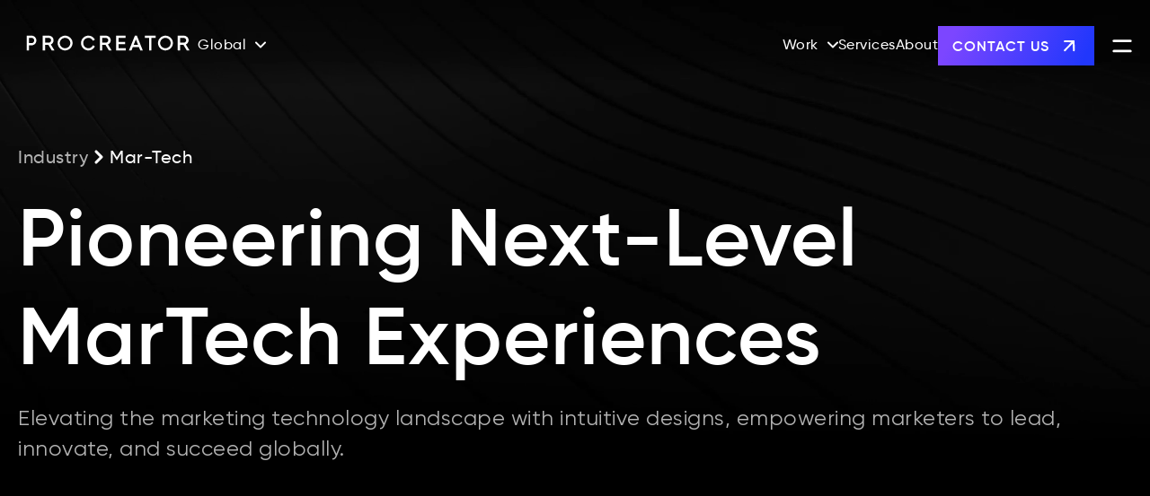

--- FILE ---
content_type: text/html; charset=utf-8
request_url: https://procreator.design/industries/mar-tech
body_size: 17051
content:
<!DOCTYPE html><html lang="en"><head><meta charSet="utf-8"/><meta name="viewport" content="width=device-width"/><link rel="canonical" href=""/><title>Your Trusted Partners for Building MarTech Platform</title><meta property="og:image" content="https://procreator.design/images/procreator_meta_image.png"/><meta name="description" content="Discover how we blend UX trends and marketing strategies to drive success in the MarTech industry. Explore our case studies featuring Netcore and CleverTap."/><meta name="next-head-count" content="6"/><meta name="viewport" content="width=device-width, initial-scale=1.0 user-scalable=no"/><meta property="og:type" content="image"/><meta property="og:url" content="https://procreator.design"/><link rel="shortcut icon" type="image/png" href="/images/favicon_32px.png"/><link rel="preload" href="/_next/static/media/bf665241b4173fab.p.woff2" as="font" type="font/woff2" crossorigin="anonymous"/><link rel="preload" href="/_next/static/media/c598eab8c92369b3.p.woff2" as="font" type="font/woff2" crossorigin="anonymous"/><link rel="preload" href="/_next/static/media/cc2645a6a20337b3.p.woff2" as="font" type="font/woff2" crossorigin="anonymous"/><link rel="preload" href="/_next/static/css/2e05f74b8669067a.css" as="style"/><link rel="stylesheet" href="/_next/static/css/2e05f74b8669067a.css" data-n-g=""/><link rel="preload" href="/_next/static/css/4617451fb4d0df02.css" as="style"/><link rel="stylesheet" href="/_next/static/css/4617451fb4d0df02.css"/><noscript data-n-css=""></noscript><script defer="" nomodule="" src="/_next/static/chunks/polyfills-c67a75d1b6f99dc8.js"></script><script defer="" src="/_next/static/chunks/6886-4045c311243c75ab.js"></script><script defer="" src="/_next/static/chunks/7650.a0b3e66070791aaa.js"></script><script defer="" src="/_next/static/chunks/5518-49b49afb599306ca.js"></script><script defer="" src="/_next/static/chunks/153-35f196082c96152e.js"></script><script defer="" src="/_next/static/chunks/2421.04c9063623ab9d38.js"></script><script defer="" src="/_next/static/chunks/2117.828950de4128fb04.js"></script><script defer="" src="/_next/static/chunks/4966.3b470829e7db905a.js"></script><script defer="" src="/_next/static/chunks/2149.1d4bc3e059b67acf.js"></script><script defer="" src="/_next/static/chunks/6864.8c88b661587032cc.js"></script><script defer="" src="/_next/static/chunks/6697.1a7c9f89dbbcbc78.js"></script><script defer="" src="/_next/static/chunks/5656.76c8d6a64442b255.js"></script><script defer="" src="/_next/static/chunks/6066.1c8817151d87716a.js"></script><script defer="" src="/_next/static/chunks/6658.c99348f66b2c4677.js"></script><script defer="" src="/_next/static/chunks/4104.337d35159fe5fbbe.js"></script><script defer="" src="/_next/static/chunks/9716.80574c072591e117.js"></script><script defer="" src="/_next/static/chunks/3364.e3f4ccb6d8a67607.js"></script><script defer="" src="/_next/static/chunks/1518.a8beb8707bfeb7c8.js"></script><script defer="" src="/_next/static/chunks/5607.cba90972b1ec3127.js"></script><script defer="" src="/_next/static/chunks/4253.650ee17989129d9a.js"></script><script src="/_next/static/chunks/webpack-d6f3aeef52f9335c.js" defer=""></script><script src="/_next/static/chunks/framework-3671d8951bf44e4e.js" defer=""></script><script src="/_next/static/chunks/main-4c339c72b235a5f7.js" defer=""></script><script src="/_next/static/chunks/pages/_app-a13f0e1a003551ff.js" defer=""></script><script src="/_next/static/chunks/ea88be26-aa7f63a740e84c29.js" defer=""></script><script src="/_next/static/chunks/1664-2beabbb331460ae1.js" defer=""></script><script src="/_next/static/chunks/3259-035ca12b50659512.js" defer=""></script><script src="/_next/static/chunks/3433-79328bfca03e56e3.js" defer=""></script><script src="/_next/static/chunks/pages/industries/%5Bid%5D-dbbc9f02129835a4.js" defer=""></script><script src="/_next/static/-EMRWnUNlwnrIvY6TKvuD/_buildManifest.js" defer=""></script><script src="/_next/static/-EMRWnUNlwnrIvY6TKvuD/_ssgManifest.js" defer=""></script></head><body><noscript><iframe src="https://www.googletagmanager.com/ns.html?id=GTM-W54TNRQ" height="0" width="0" style="display:none;visibility:hidden"></iframe></noscript><div id="__next"><main class="__className_f1c896"><style data-emotion="css-global 1lw9b4s">*,html,body,h1,h2,h3,h4,h5,p,article,aside,figcaption,figure{margin:0;padding:0;scrollbar-width:none;}a{-webkit-text-decoration:none;text-decoration:none;color:unset;cursor:pointer;}body{font-weight:400;background-color:#000000;color:#FFFFFF;}</style><style>
    #nprogress {
      pointer-events: none;
    }
    #nprogress .bar {
      background: #5C66FF;
      position: fixed;
      z-index: 9999;
      top: 0;
      left: 0;
      width: 100%;
      height: 2px;
    }
    #nprogress .peg {
      display: block;
      position: absolute;
      right: 0px;
      width: 100px;
      height: 100%;
      box-shadow: 0 0 10px #5C66FF, 0 0 5px #5C66FF;
      opacity: 1;
      -webkit-transform: rotate(3deg) translate(0px, -4px);
      -ms-transform: rotate(3deg) translate(0px, -4px);
      transform: rotate(3deg) translate(0px, -4px);
    }
    #nprogress .spinner {
      display: block;
      position: fixed;
      z-index: 1031;
      top: 15px;
      right: 15px;
    }
    #nprogress .spinner-icon {
      width: 18px;
      height: 18px;
      box-sizing: border-box;
      border: solid 2px transparent;
      border-top-color: #5C66FF;
      border-left-color: #5C66FF;
      border-radius: 50%;
      -webkit-animation: nprogresss-spinner 400ms linear infinite;
      animation: nprogress-spinner 400ms linear infinite;
    }
    .nprogress-custom-parent {
      overflow: hidden;
      position: relative;
    }
    .nprogress-custom-parent #nprogress .spinner,
    .nprogress-custom-parent #nprogress .bar {
      position: absolute;
    }
    @-webkit-keyframes nprogress-spinner {
      0% {
        -webkit-transform: rotate(0deg);
      }
      100% {
        -webkit-transform: rotate(360deg);
      }
    }
    @keyframes nprogress-spinner {
      0% {
        transform: rotate(0deg);
      }
      100% {
        transform: rotate(360deg);
      }
    }
  </style><main><!--$--><style data-emotion="css 79elbk">.css-79elbk{position:relative;}</style><div class="css-79elbk"><style data-emotion="css ljyen7">.css-ljyen7{padding:28px 0;position:fixed;top:0;right:0;left:0;z-index:15;background-color:transparent;-webkit-transition:all .5s ease-out;transition:all .5s ease-out;max-width:100vw;}</style><header class="css-ljyen7"><style data-emotion="css 1bblnov">.css-1bblnov{position:relative;max-width:1240px;margin:0 auto;}</style><div class="css-1bblnov"><style data-emotion="css 1wifrlk">.css-1wifrlk{display:-webkit-box;display:-webkit-flex;display:-ms-flexbox;display:flex;-webkit-flex-direction:row;-ms-flex-direction:row;flex-direction:row;-webkit-align-items:center;-webkit-box-align:center;-ms-flex-align:center;align-items:center;-webkit-box-pack:justify;-webkit-justify-content:space-between;justify-content:space-between;}@media (max-width: 576px){.css-1wifrlk{padding-left:16px;padding-right:16px;}}</style><div class="css-1wifrlk"><style data-emotion="css 8fd7b5">.css-8fd7b5{display:-webkit-box;display:-webkit-flex;display:-ms-flexbox;display:flex;-webkit-flex-direction:row;-ms-flex-direction:row;flex-direction:row;-webkit-align-items:center;-webkit-box-align:center;-ms-flex-align:center;align-items:center;-webkit-column-gap:40px;column-gap:40px;}</style><div class="css-8fd7b5"><div><a href="/"><style data-emotion="css oqlx8q">.css-oqlx8q{width:200px;}@media (max-width: 576px){.css-oqlx8q{width:130px;}}</style><div class="css-oqlx8q"><div></div></div></a></div><style data-emotion="css 1r6j4ll">.css-1r6j4ll{font-style:normal;font-weight:500;font-size:16px;line-height:26px;letter-spacing:0.5px;display:-webkit-box;display:-webkit-flex;display:-ms-flexbox;display:flex;-webkit-box-pack:center;-ms-flex-pack:center;-webkit-justify-content:center;justify-content:center;-webkit-align-items:center;-webkit-box-align:center;-ms-flex-align:center;align-items:center;cursor:pointer;border:none;background:none;color:#FFFFFF;padding:5px 0;border-bottom:2px solid transparent;font-family:inherit;}.css-1r6j4ll svg{margin-left:10px;-webkit-transition:all .3s ease-out;transition:all .3s ease-out;}.css-1r6j4ll:hover{color:#5C66FF;border-bottom:2px solid #5C66FF;}.css-1r6j4ll:hover svg path{stroke:#5C66FF;}@media (max-width: 576px){.css-1r6j4ll{display:none;}}</style><div class="css-1r6j4ll">Global<svg width="12" height="8" viewBox="0 0 12 8" fill="none" xmlns="http://www.w3.org/2000/svg"><path d="M1 1.5L6 6.5L11 1.5" stroke="white" stroke-width="2" stroke-linecap="round" stroke-linejoin="round"></path></svg></div></div><style data-emotion="css 1djakr9">.css-1djakr9{display:-webkit-box;display:-webkit-flex;display:-ms-flexbox;display:flex;-webkit-flex-direction:row;-ms-flex-direction:row;flex-direction:row;-webkit-column-gap:40px;column-gap:40px;}</style><div class="css-1djakr9"><button class="css-1r6j4ll">Work<svg width="12" height="8" viewBox="0 0 12 8" fill="none" xmlns="http://www.w3.org/2000/svg"><path d="M1 1.5L6 6.5L11 1.5" stroke="white" stroke-width="2" stroke-linecap="round" stroke-linejoin="round"></path></svg></button><style data-emotion="css 1kzxw9d">.css-1kzxw9d{font-style:normal;font-weight:500;font-size:16px;line-height:26px;letter-spacing:0.5px;display:-webkit-box;display:-webkit-flex;display:-ms-flexbox;display:flex;-webkit-box-pack:center;-ms-flex-pack:center;-webkit-justify-content:center;justify-content:center;-webkit-align-items:center;-webkit-box-align:center;-ms-flex-align:center;align-items:center;cursor:pointer;border:none;background:none;color:#FFFFFF;padding:5px 0;border-bottom:2px solid transparent;font-family:inherit;}.css-1kzxw9d svg{margin-left:10px;-webkit-transition:all .3s ease-out;transition:all .3s ease-out;}.css-1kzxw9d:hover{color:#5C66FF;border-bottom:2px solid #5C66FF;}.css-1kzxw9d:hover svg path{stroke:#5C66FF;}@media (max-width: 576px){.css-1kzxw9d{display:none;}}</style><a class="css-1kzxw9d" href="/services">Services</a><a class="css-1kzxw9d" href="/about-us">About</a><a href="/contact-us"><style data-emotion="css by7pbz">.css-by7pbz{display:-webkit-box;display:-webkit-flex;display:-ms-flexbox;display:flex;-webkit-flex-direction:row;-ms-flex-direction:row;flex-direction:row;background-image:linear-gradient(115.64deg, #7C46FF 10.73%, #2137FC 92.56%);color:#FFFFFF;text-transform:uppercase;-webkit-align-items:center;-webkit-box-align:center;-ms-flex-align:center;align-items:center;-webkit-box-pack:center;-ms-flex-pack:center;-webkit-justify-content:center;justify-content:center;position:relative;z-index:2;cursor:pointer;white-space:nowrap;border:none;-webkit-transition:all 0.5s ease-in-out;transition:all 0.5s ease-in-out;font-family:inherit;overflow:hidden;font-style:normal;font-weight:600;font-size:16px;line-height:24px;letter-spacing:1px;padding:10px 16px;font-family:inherit;}.css-by7pbz:disabled{cursor:not-allowed;}@media (max-width: 576px){.css-by7pbz{font-style:normal;font-weight:600;font-size:16px;line-height:24px;letter-spacing:1px;padding:10px 16px;}}.css-by7pbz .lottie-cta-arrow{display:-webkit-box;display:-webkit-flex;display:-ms-flexbox;display:flex;}@media (max-width: 576px){.css-by7pbz{display:none;}}</style><button class="css-by7pbz"><style data-emotion="css 1damz1f">.css-1damz1f{background:linear-gradient(296.67deg, #7C46FF 23.46%, #2137FC 84.95%);position:absolute;top:50%;left:50%;-webkit-transform:translate(-50%,-50%) scale(0);-moz-transform:translate(-50%,-50%) scale(0);-ms-transform:translate(-50%,-50%) scale(0);transform:translate(-50%,-50%) scale(0);z-index:1;border-radius:100%;-webkit-filter:blur(3px);filter:blur(3px);width:100%;aspect-ratio:1/1;}</style><div class="css-1damz1f"></div><style data-emotion="css 41ucop">.css-41ucop{background:linear-gradient(113.76deg, #7C46FF 30.53%, #2137FC 84.25%);position:absolute;top:50%;left:50%;-webkit-transform:translate(-50%,-50%) scale(0);-moz-transform:translate(-50%,-50%) scale(0);-ms-transform:translate(-50%,-50%) scale(0);transform:translate(-50%,-50%) scale(0);z-index:1;border-radius:100%;-webkit-filter:blur(3px);filter:blur(3px);width:100%;aspect-ratio:1/1;}</style><div class="css-41ucop"></div><style data-emotion="css wznnl0">.css-wznnl0{z-index:4;}</style><span class="css-wznnl0">contact us</span><style data-emotion="css b6lhkp">.css-b6lhkp{margin-left:10px;width:30px;height:30px;object-fit:contain;pointer-events:none;z-index:4;width:24px;height:24px;object-fit:contain;}</style><div class="css-b6lhkp"><div></div></div></button></a><style data-emotion="css skeru4">.css-skeru4{width:22px;height:auto;object-fit:contain;margin-left:20px;cursor:pointer;}</style><img alt="" role="presentation" src="/_next/static/media/menu-ham.14f5c950.svg" width="22" height="22" decoding="async" data-nimg="1" class="css-skeru4" loading="lazy" style="color:transparent"/></div></div></div></header><style data-emotion="css 1ov49ke">.css-1ov49ke{position:fixed;top:0;left:0;right:0;padding-top:110px;padding-bottom:60px;z-index:13;background-color:#0C0C0C;-webkit-transition:all .3s ease-out;transition:all .3s ease-out;-webkit-transform:translateY(-100%);-moz-transform:translateY(-100%);-ms-transform:translateY(-100%);transform:translateY(-100%);}</style><div class="css-1ov49ke"><style data-emotion="css 1ctzsan">.css-1ctzsan{padding-top:60px;padding-bottom:60px;position:relative;}</style><div class="css-1bblnov"></div></div></div><!--/$--><!--$--><style data-emotion="css 1w0zyb2">.css-1w0zyb2{position:absolute;width:100%;height:auto;object-fit:cover;top:0;pointer-events:none;z-index:0;}</style><video autoplay="" muted="" loop="" playsinline="" preload="none" class="css-1w0zyb2"><source src="https://procreator-site.sgp1.cdn.digitaloceanspaces.com/Industries__individual_bg.mp4"/></video><style data-emotion="css 12a0t4m">.css-12a0t4m{position:relative;z-index:1;padding-top:160px;padding-bottom:80px;}@media (max-width: 576px){.css-12a0t4m{padding-top:110px;padding-bottom:0;padding-left:16px;padding-right:16px;}}</style><section class="css-12a0t4m"><style data-emotion="css 1bblnov">.css-1bblnov{position:relative;max-width:1240px;margin:0 auto;}</style><div class="css-1bblnov"><style data-emotion="css 5spbpf">.css-5spbpf{display:-webkit-box;display:-webkit-flex;display:-ms-flexbox;display:flex;-webkit-align-items:center;-webkit-box-align:center;-ms-flex-align:center;align-items:center;margin-bottom:20px;-webkit-column-gap:10px;column-gap:10px;overflow-x:auto;}@media (max-width: 576px){.css-5spbpf{-webkit-column-gap:5px;column-gap:5px;margin-bottom:10px;}}</style><article class="css-5spbpf"><style data-emotion="css 16r186y">.css-16r186y{font-style:normal;font-weight:500;font-size:20px;line-height:30px;letter-spacing:0.5px;color:#B2B2B2;}@media (max-width: 576px){.css-16r186y{font-style:normal;font-weight:400;font-size:14px;line-height:24px;letter-spacing:0.5px;}}</style><a class="css-16r186y" href="/industries">Industry</a><style data-emotion="css nzrf8y">.css-nzrf8y{width:24px;height:24px;object-fit:contain;-webkit-transform:rotate(270deg);-moz-transform:rotate(270deg);-ms-transform:rotate(270deg);transform:rotate(270deg);}@media (max-width: 576px){.css-nzrf8y{width:20px;height:20px;}}</style><img alt="" role="presentation" src="/_next/static/media/arrow_down.85743b8e.svg" width="16" height="16" decoding="async" data-nimg="1" class="css-nzrf8y" loading="lazy" style="color:transparent"/><style data-emotion="css tfs9td">.css-tfs9td{font-style:normal;font-weight:500;font-size:20px;line-height:30px;letter-spacing:0.5px;color:#B2B2B2;color:#FFFFFF;pointer-events:none;}@media (max-width: 576px){.css-tfs9td{font-style:normal;font-weight:400;font-size:14px;line-height:24px;letter-spacing:0.5px;}}</style><div class="css-tfs9td">Mar-Tech</div></article><style data-emotion="css lsrtpo">.css-lsrtpo{font-style:normal;font-weight:600;font-size:90px;line-height:110px;letter-spacing:1px;}@media (max-width: 576px){.css-lsrtpo{font-style:normal;font-weight:600;font-size:32px;line-height:42px;letter-spacing:1px;}}</style><h1 class="css-lsrtpo"><!--$--><style data-emotion="css i6bazn">.css-i6bazn{overflow:hidden;}</style><div class="css-i6bazn"><span style="display:inline-block;opacity:0;transform:translateY(100px) translateZ(0);transform-origin:50% 100% 0">Pioneering<!-- --> </span><span style="display:inline-block;opacity:0;transform:translateY(100px) translateZ(0);transform-origin:50% 100% 0">Next-Level<!-- --> </span><span style="display:inline-block;opacity:0;transform:translateY(100px) translateZ(0);transform-origin:50% 100% 0">MarTech<!-- --> </span><span style="display:inline-block;opacity:0;transform:translateY(100px) translateZ(0);transform-origin:50% 100% 0">Experiences<!-- --> </span></div><!--/$--></h1><!--$--><div><div style="opacity:0;transform:translateY(100px) translateZ(0)"> <style data-emotion="css 1psljuk">.css-1psljuk{margin-top:20px;margin-bottom:100px;font-style:normal;font-weight:400;font-size:24px;line-height:34px;letter-spacing:0.5px;color:#B2B2B2;}@media (max-width: 576px){.css-1psljuk{font-style:normal;font-weight:400;font-size:16px;line-height:26px;letter-spacing:0.5px;margin-top:6px;margin-bottom:40px;}}</style><p class="css-1psljuk">Elevating the marketing technology landscape with intuitive designs, empowering marketers to lead, innovate, and succeed globally.</p> </div></div><!--/$--><!--$--><style data-emotion="css 1vb6nck">.css-1vb6nck{overflow:hidden;}</style><div class="css-1vb6nck"><div class="css-1u8qly9" style="opacity:0.05;transform:scale(1.1) translateZ(0)"><style data-emotion="css 1hb3o3l">.css-1hb3o3l{margin-top:100px;width:100%;height:auto;margin-top:100px;}@media (max-width: 576px){.css-1hb3o3l{margin-top:40px;}}</style><img height="700" width="1240" alt="url" style="width:100%;height:auto" class="" decoding="async" src="https://procreator-site.sgp1.cdn.digitaloceanspaces.com/Production/martech_hero.png"/></div></div><!--/$--><style data-emotion="css 1ptn7b9">.css-1ptn7b9{display:-webkit-box;display:-webkit-flex;display:-ms-flexbox;display:flex;-webkit-flex-direction:row;-ms-flex-direction:row;flex-direction:row;}</style><div class="css-1ptn7b9"></div></div></section><!--/$--><!--$--><style data-emotion="css 187yh87">.css-187yh87{position:relative;padding-bottom:100px;}@media (max-width: 576px){.css-187yh87{padding-bottom:60px;padding-left:16px;padding-right:16px;}}</style><section class="css-187yh87"><style data-emotion="css 1bblnov">.css-1bblnov{position:relative;max-width:1240px;margin:0 auto;}</style><div class="css-1bblnov"><style data-emotion="css w2435j">.css-w2435j{font-style:normal;font-weight:600;font-size:48px;line-height:64px;letter-spacing:1px;margin-bottom:40px;}@media (max-width: 576px){.css-w2435j{font-style:normal;font-weight:600;font-size:32px;line-height:42px;letter-spacing:1px;margin-bottom:20px;}}</style><h3 class="css-w2435j"><style data-emotion="css i6bazn">.css-i6bazn{overflow:hidden;}</style><div class="css-i6bazn"><span style="display:inline-block;opacity:0;transform:translateY(100px) translateZ(0);transform-origin:50% 100% 0">Powering<!-- --> </span><span style="display:inline-block;opacity:0;transform:translateY(100px) translateZ(0);transform-origin:50% 100% 0">Elite<!-- --> </span><span style="display:inline-block;opacity:0;transform:translateY(100px) translateZ(0);transform-origin:50% 100% 0">MarTech<!-- --> </span><span style="display:inline-block;opacity:0;transform:translateY(100px) translateZ(0);transform-origin:50% 100% 0">Icons<!-- --> </span></div></h3><div><div><div style="opacity:0;transform:translateY(100px) translateZ(0)"><style data-emotion="css 1caaf7p">.css-1caaf7p{overflow-x:auto;list-style:none;display:grid;grid-template-columns:1fr 1fr 1fr 1fr 1fr 1fr;gap:20px;-webkit-box-pack:justify;-webkit-justify-content:space-between;justify-content:space-between;}@media (max-width: 576px){.css-1caaf7p{grid-template-columns:1fr 1fr;}}</style><ul class="css-1caaf7p"><style data-emotion="css 72sc8y">.css-72sc8y{width:186px;height:100px;background:#0C0C0C;display:-webkit-box;display:-webkit-flex;display:-ms-flexbox;display:flex;-webkit-align-items:center;-webkit-box-align:center;-ms-flex-align:center;align-items:center;-webkit-box-pack:center;-ms-flex-pack:center;-webkit-justify-content:center;justify-content:center;-webkit-transition:all .3s ease-in-out;transition:all .3s ease-in-out;}@media (max-width: 576px){.css-72sc8y{width:100%;height:auto;}}</style><li class="css-72sc8y"><style data-emotion="css r91awh">.css-r91awh{width:100%;height:100%;object-fit:contain;}</style><img alt="" role="presentation" srcSet="/_next/image?url=https%3A%2F%2Fprocreator-site.sgp1.cdn.digitaloceanspaces.com%2FProduction%2FBARC.png&amp;w=256&amp;q=75 1x, /_next/image?url=https%3A%2F%2Fprocreator-site.sgp1.cdn.digitaloceanspaces.com%2FProduction%2FBARC.png&amp;w=384&amp;q=75 2x" src="/_next/image?url=https%3A%2F%2Fprocreator-site.sgp1.cdn.digitaloceanspaces.com%2FProduction%2FBARC.png&amp;w=384&amp;q=75" width="186" height="100" decoding="async" data-nimg="1" class="css-r91awh" loading="lazy" style="color:transparent"/></li><li class="css-72sc8y"><img alt="" role="presentation" srcSet="/_next/image?url=https%3A%2F%2Fprocreator-site.sgp1.cdn.digitaloceanspaces.com%2FProduction%2Fnetcore.png&amp;w=256&amp;q=75 1x, /_next/image?url=https%3A%2F%2Fprocreator-site.sgp1.cdn.digitaloceanspaces.com%2FProduction%2Fnetcore.png&amp;w=384&amp;q=75 2x" src="/_next/image?url=https%3A%2F%2Fprocreator-site.sgp1.cdn.digitaloceanspaces.com%2FProduction%2Fnetcore.png&amp;w=384&amp;q=75" width="186" height="100" decoding="async" data-nimg="1" class="css-r91awh" loading="lazy" style="color:transparent"/></li><li class="css-72sc8y"><img alt="" role="presentation" srcSet="/_next/image?url=https%3A%2F%2Fprocreator-site.sgp1.cdn.digitaloceanspaces.com%2FProduction%2Fclevertap.png&amp;w=256&amp;q=75 1x, /_next/image?url=https%3A%2F%2Fprocreator-site.sgp1.cdn.digitaloceanspaces.com%2FProduction%2Fclevertap.png&amp;w=384&amp;q=75 2x" src="/_next/image?url=https%3A%2F%2Fprocreator-site.sgp1.cdn.digitaloceanspaces.com%2FProduction%2Fclevertap.png&amp;w=384&amp;q=75" width="186" height="100" decoding="async" data-nimg="1" class="css-r91awh" loading="lazy" style="color:transparent"/></li></ul></div></div></div></div></section><!--/$--><!--$--><style data-emotion="css 1kzc6qg">.css-1kzc6qg{padding:100px 0;background:#191919;}@media (max-width: 576px){.css-1kzc6qg{padding:40px 0;}}</style><section class="css-1kzc6qg"><style data-emotion="css 1bblnov">.css-1bblnov{position:relative;max-width:1240px;margin:0 auto;}</style><div class="css-1bblnov"><style data-emotion="css qrawfz">.css-qrawfz{display:-webkit-box;display:-webkit-flex;display:-ms-flexbox;display:flex;-webkit-flex-direction:row;-ms-flex-direction:row;flex-direction:row;-webkit-column-gap:120px;column-gap:120px;}@media (max-width: 576px){.css-qrawfz{-webkit-flex-direction:column;-ms-flex-direction:column;flex-direction:column;padding-top:0;padding-left:16px;padding-right:16px;-webkit-column-gap:40px;column-gap:40px;}}</style><div class="css-qrawfz"><style data-emotion="css fdvwu4">.css-fdvwu4{-webkit-flex:1;-ms-flex:1;flex:1;position:-webkit-sticky;position:sticky;top:150px;height:100%;padding-bottom:50px;}@media (max-width: 576px){.css-fdvwu4{position:static;}}</style><div class="css-fdvwu4"><!--$--><div><div style="opacity:0;transform:translateY(100px) translateZ(0)"><style data-emotion="css 6va69m">.css-6va69m{margin-bottom:70px;}@media (max-width: 576px){.css-6va69m{margin-bottom:40px;}}</style><div class="css-6va69m"><style data-emotion="css 1ebq3w9">.css-1ebq3w9{display:-webkit-box;display:-webkit-flex;display:-ms-flexbox;display:flex;-webkit-align-items:center;-webkit-box-align:center;-ms-flex-align:center;align-items:center;margin-right:15px;margin-bottom:20px;}</style><div class="css-1ebq3w9"><style data-emotion="css 1ut591s">.css-1ut591s{width:25px;height:2px;background-image:linear-gradient(115.64deg, #7C46FF 10.73%, #2137FC 92.56%);margin-right:15px;}</style><div class="css-1ut591s"></div><div><div style="opacity:0"><style data-emotion="css q5slh1">.css-q5slh1{font-style:normal;font-weight:500;font-size:20px;line-height:30px;letter-spacing:0.5px;color:#B2B2B2;text-transform:uppercase;}@media (max-width: 576px){.css-q5slh1{font-style:normal;font-weight:500;font-size:14px;line-height:24px;letter-spacing:0.5px;}}</style><h2 class="css-q5slh1">OUR SOLUTIONS</h2></div></div></div><style data-emotion="css j7a413">.css-j7a413{font-style:normal;font-weight:600;font-size:48px;line-height:64px;letter-spacing:1px;}@media (max-width: 576px){.css-j7a413{font-style:normal;font-weight:600;font-size:32px;line-height:42px;letter-spacing:1px;}}</style><h3 class="css-j7a413"><!--$--><style data-emotion="css i6bazn">.css-i6bazn{overflow:hidden;}</style><div class="css-i6bazn"><span style="display:inline-block;opacity:0;transform:translateY(100px) translateZ(0);transform-origin:50% 100% 0">MarTech<!-- --> </span><span style="display:inline-block;opacity:0;transform:translateY(100px) translateZ(0);transform-origin:50% 100% 0">Mastery<!-- --> </span><span style="display:inline-block;opacity:0;transform:translateY(100px) translateZ(0);transform-origin:50% 100% 0">Through<!-- --> </span><span style="display:inline-block;opacity:0;transform:translateY(100px) translateZ(0);transform-origin:50% 100% 0">Design<!-- --> </span></div><!--/$--></h3></div></div></div><!--/$--><style data-emotion="css 108mrsv">.css-108mrsv{width:300px;height:auto;margin:0px auto;object-fit:cover;}</style><video autoplay="" muted="" loop="" playsinline="" preload="none" class="css-108mrsv"><source src="https://procreator-site.sgp1.cdn.digitaloceanspaces.com/Production/service-animation.mp4"/></video></div><style data-emotion="css rk6200">.css-rk6200{-webkit-flex:1;-ms-flex:1;flex:1;}</style><div class="css-rk6200"><style data-emotion="css 1aqpmd2">.css-1aqpmd2{list-style:none;margin-top:55px;}@media (max-width: 576px){.css-1aqpmd2{margin-top:0;}}</style><ul class="css-1aqpmd2"><style data-emotion="css 5xtt97">.css-5xtt97:last-child div:last-child{display:none;}</style><li class="css-5xtt97"><style data-emotion="css 1foqmv2">.css-1foqmv2{font-style:normal;font-weight:500;font-size:32px;line-height:42px;letter-spacing:1px;}@media (max-width: 576px){.css-1foqmv2{font-style:normal;font-weight:600;font-size:24px;line-height:34px;letter-spacing:1px;}}</style><div class="css-1foqmv2">Intuitive Dashboards</div><style data-emotion="css 1pfm26s">.css-1pfm26s{font-style:normal;font-weight:400;font-size:20px;line-height:30px;letter-spacing:0.5px;color:#B2B2B2;margin-top:20px;}@media (max-width: 576px){.css-1pfm26s{font-style:normal;font-weight:400;font-size:16px;line-height:26px;letter-spacing:0.5px;}}</style><p class="css-1pfm26s">By streamlining extensive dashboards, we&#x27;ve empowered marketers to zero in on pivotal metrics, thus enhancing decision-making and campaign success.</p><style data-emotion="css 154g6ap">.css-154g6ap{width:100%;height:1px;background-color:#323232;margin:40px 0;}</style><div class="css-154g6ap"></div></li><li class="css-5xtt97"><div class="css-1foqmv2">Task Simplification</div><p class="css-1pfm26s"> We&#x27;ve transformed task-intensive platforms, offering simplified navigation to ensure marketers spend more time strategizing and searching less.</p><div class="css-154g6ap"></div></li><li class="css-5xtt97"><div class="css-1foqmv2">Productivity Enhancements</div><p class="css-1pfm26s">Our introduction of keyboard-based shortcuts and user-friendly interfaces enriches the UX and skyrockets productivity rates.</p><div class="css-154g6ap"></div></li><li class="css-5xtt97"><div class="css-1foqmv2">Engaging Designs</div><p class="css-1pfm26s"> Catering to the new generation of marketers, our illustrative designs keep users engaged, making complex data decipherable at a glance.</p><div class="css-154g6ap"></div></li><li class="css-5xtt97"><div class="css-1foqmv2">Blogs &amp; Content</div><p class="css-1pfm26s">Developed a state-of-the-art blog platform for a multinational martech product, providing a seamless space for showcasing products and insights.</p><div class="css-154g6ap"></div></li><li class="css-5xtt97"><div class="css-1foqmv2">Comprehensive CMS</div><p class="css-1pfm26s"> We&#x27;ve crafted a dynamic content management system tailored for the drafting and management of blogs, ensuring content remains the kingpin of strategies.</p><div class="css-154g6ap"></div></li></ul></div></div></div></section><!--/$--><!--$--><style data-emotion="css 1ynk2mz">.css-1ynk2mz{position:relative;padding:200px 0;padding-bottom:0;}@media (max-width: 576px){.css-1ynk2mz{padding:80px 0;}}</style><section class="css-1ynk2mz"><style data-emotion="css 1bblnov">.css-1bblnov{position:relative;max-width:1240px;margin:0 auto;}</style><div class="css-1bblnov"><div><div style="opacity:0"><style data-emotion="css k0t7yq">.css-k0t7yq{position:absolute;left:0;right:0;top:0;bottom:0;width:100%;height:100%;object-fit:cover;pointer-events:none;}</style><video autoplay="" muted="" loop="" playsinline="" preload="none" class="css-k0t7yq"><source src="https://procreator-site.sgp1.cdn.digitaloceanspaces.com/Production/Download_Deck.mp4"/></video></div></div><style data-emotion="css zk7vyc">.css-zk7vyc{display:-webkit-box;display:-webkit-flex;display:-ms-flexbox;display:flex;-webkit-flex-direction:row;-ms-flex-direction:row;flex-direction:row;-webkit-column-gap:190px;column-gap:190px;-webkit-align-items:flex-start;-webkit-box-align:flex-start;-ms-flex-align:flex-start;align-items:flex-start;-webkit-flex-direction:column;-ms-flex-direction:column;flex-direction:column;padding:80px;}@media (max-width: 576px){.css-zk7vyc{-webkit-align-items:flex-start;-webkit-box-align:flex-start;-ms-flex-align:flex-start;align-items:flex-start;padding:24px;}}</style><div class="css-zk7vyc"><style data-emotion="css lafogf">.css-lafogf{-webkit-flex:1;-ms-flex:1;flex:1;-webkit-box-flex:3;-webkit-flex-grow:3;-ms-flex-positive:3;flex-grow:3;margin-bottom:50px;position:relative;}@media (max-width: 576px){.css-lafogf{margin-bottom:20px;-webkit-flex-direction:column;-ms-flex-direction:column;flex-direction:column;-webkit-align-items:flex-start;-webkit-box-align:flex-start;-ms-flex-align:flex-start;align-items:flex-start;}}</style><div class="css-lafogf"><style data-emotion="css 1ky4g08">.css-1ky4g08{font-style:normal;font-weight:600;font-size:48px;line-height:64px;letter-spacing:1px;}@media (max-width: 576px){.css-1ky4g08{font-style:normal;font-weight:600;font-size:32px;line-height:42px;letter-spacing:1px;}}</style><h3 class="css-1ky4g08"><style data-emotion="css i6bazn">.css-i6bazn{overflow:hidden;}</style><div class="css-i6bazn"><span style="display:inline-block;opacity:0;transform:translateY(100px) translateZ(0);transform-origin:50% 100% 0">Revolutionize<!-- --> </span><span style="display:inline-block;opacity:0;transform:translateY(100px) translateZ(0);transform-origin:50% 100% 0">Your<!-- --> </span><span style="display:inline-block;opacity:0;transform:translateY(100px) translateZ(0);transform-origin:50% 100% 0">MarTech<!-- --> </span><span style="display:inline-block;opacity:0;transform:translateY(100px) translateZ(0);transform-origin:50% 100% 0">Strategies<!-- --> </span><span style="display:inline-block;opacity:0;transform:translateY(100px) translateZ(0);transform-origin:50% 100% 0">with<!-- --> </span><span style="display:inline-block;opacity:0;transform:translateY(100px) translateZ(0);transform-origin:50% 100% 0">Us<!-- --> </span></div></h3></div><style data-emotion="css rk6200">.css-rk6200{-webkit-flex:1;-ms-flex:1;flex:1;}</style><div class="css-rk6200"><div><a href="/contact-us"><style data-emotion="css degctf">.css-degctf{display:-webkit-box;display:-webkit-flex;display:-ms-flexbox;display:flex;-webkit-flex-direction:row;-ms-flex-direction:row;flex-direction:row;background-image:linear-gradient(115.64deg, #7C46FF 10.73%, #2137FC 92.56%);color:#FFFFFF;text-transform:uppercase;-webkit-align-items:center;-webkit-box-align:center;-ms-flex-align:center;align-items:center;-webkit-box-pack:center;-ms-flex-pack:center;-webkit-justify-content:center;justify-content:center;position:relative;z-index:2;cursor:pointer;white-space:nowrap;border:none;-webkit-transition:all 0.5s ease-in-out;transition:all 0.5s ease-in-out;font-family:inherit;overflow:hidden;padding:16px 30px;font-style:normal;font-weight:600;font-size:20px;line-height:28px;letter-spacing:1px;}.css-degctf:disabled{cursor:not-allowed;}@media (max-width: 576px){.css-degctf{font-style:normal;font-weight:600;font-size:16px;line-height:24px;letter-spacing:1px;padding:10px 16px;}}.css-degctf .lottie-cta-arrow{display:-webkit-box;display:-webkit-flex;display:-ms-flexbox;display:flex;}</style><button class="css-degctf"><style data-emotion="css 1damz1f">.css-1damz1f{background:linear-gradient(296.67deg, #7C46FF 23.46%, #2137FC 84.95%);position:absolute;top:50%;left:50%;-webkit-transform:translate(-50%,-50%) scale(0);-moz-transform:translate(-50%,-50%) scale(0);-ms-transform:translate(-50%,-50%) scale(0);transform:translate(-50%,-50%) scale(0);z-index:1;border-radius:100%;-webkit-filter:blur(3px);filter:blur(3px);width:100%;aspect-ratio:1/1;}</style><div class="css-1damz1f"></div><style data-emotion="css 41ucop">.css-41ucop{background:linear-gradient(113.76deg, #7C46FF 30.53%, #2137FC 84.25%);position:absolute;top:50%;left:50%;-webkit-transform:translate(-50%,-50%) scale(0);-moz-transform:translate(-50%,-50%) scale(0);-ms-transform:translate(-50%,-50%) scale(0);transform:translate(-50%,-50%) scale(0);z-index:1;border-radius:100%;-webkit-filter:blur(3px);filter:blur(3px);width:100%;aspect-ratio:1/1;}</style><div class="css-41ucop"></div><style data-emotion="css 1xrzvyv">.css-1xrzvyv{z-index:4;}@media (max-width: 576px){.css-1xrzvyv{font-style:normal;font-weight:500;font-size:14px;line-height:24px;letter-spacing:0.5px;}}</style><span class="css-1xrzvyv">CONTACT US </span><style data-emotion="css 1uam7te">.css-1uam7te{margin-left:10px;width:30px;height:30px;object-fit:contain;pointer-events:none;z-index:4;}</style><div class="css-1uam7te"><div></div></div></button></a></div></div></div></div></section><!--/$--><!--$--><style data-emotion="css 1ap9hvp">.css-1ap9hvp{padding-top:200px;background-color:transparent;-webkit-transition:all 0.3s ease-out;transition:all 0.3s ease-out;padding-bottom:100px;background-color:#000000;}@media (max-width: 576px){.css-1ap9hvp{padding-top:80px;padding-left:16px;padding-right:16px;padding-bottom:20px;}}</style><section class="css-1ap9hvp"><style data-emotion="css 1bblnov">.css-1bblnov{position:relative;max-width:1240px;margin:0 auto;}</style><div class="css-1bblnov"><style data-emotion="css 6va69m">.css-6va69m{margin-bottom:70px;}@media (max-width: 576px){.css-6va69m{margin-bottom:40px;}}</style><div class="css-6va69m"><style data-emotion="css 1ebq3w9">.css-1ebq3w9{display:-webkit-box;display:-webkit-flex;display:-ms-flexbox;display:flex;-webkit-align-items:center;-webkit-box-align:center;-ms-flex-align:center;align-items:center;margin-right:15px;margin-bottom:20px;}</style><div class="css-1ebq3w9"><style data-emotion="css 1ut591s">.css-1ut591s{width:25px;height:2px;background-image:linear-gradient(115.64deg, #7C46FF 10.73%, #2137FC 92.56%);margin-right:15px;}</style><div class="css-1ut591s"></div><div><div style="opacity:0"><style data-emotion="css q5slh1">.css-q5slh1{font-style:normal;font-weight:500;font-size:20px;line-height:30px;letter-spacing:0.5px;color:#B2B2B2;text-transform:uppercase;}@media (max-width: 576px){.css-q5slh1{font-style:normal;font-weight:500;font-size:14px;line-height:24px;letter-spacing:0.5px;}}</style><h2 class="css-q5slh1">WORK</h2></div></div></div><style data-emotion="css y03lhe">.css-y03lhe{font-style:normal;font-weight:600;font-size:80px;line-height:100px;letter-spacing:1px;}@media (max-width: 576px){.css-y03lhe{font-style:normal;font-weight:600;font-size:32px;line-height:42px;letter-spacing:1px;}}</style><h2 class="css-y03lhe"><!--$--><style data-emotion="css i6bazn">.css-i6bazn{overflow:hidden;}</style><div class="css-i6bazn"><span style="display:inline-block;opacity:0;transform:translateY(100px) translateZ(0);transform-origin:50% 100% 0">We<!-- --> </span><span style="display:inline-block;opacity:0;transform:translateY(100px) translateZ(0);transform-origin:50% 100% 0">do<!-- --> </span><span style="display:inline-block;opacity:0;transform:translateY(100px) translateZ(0);transform-origin:50% 100% 0">amazing<!-- --> </span><span style="display:inline-block;opacity:0;transform:translateY(100px) translateZ(0);transform-origin:50% 100% 0">things<!-- --> </span><span style="display:inline-block;opacity:0;transform:translateY(100px) translateZ(0);transform-origin:50% 100% 0">with<!-- --> </span><span style="display:inline-block;opacity:0;transform:translateY(100px) translateZ(0);transform-origin:50% 100% 0">amazing<!-- --> </span><span style="display:inline-block;opacity:0;transform:translateY(100px) translateZ(0);transform-origin:50% 100% 0">People.<!-- --> </span></div><!--/$--></h2></div><style data-emotion="css 1c0e4xq">.css-1c0e4xq{display:-webkit-box;display:-webkit-flex;display:-ms-flexbox;display:flex;-webkit-box-flex-wrap:wrap;-webkit-flex-wrap:wrap;-ms-flex-wrap:wrap;flex-wrap:wrap;list-style:none;-webkit-box-pack:justify;-webkit-justify-content:space-between;justify-content:space-between;}@media (max-width: 576px){.css-1c0e4xq{display:grid;grid-template-columns:1fr;}}</style><ul class="css-1c0e4xq"><!--$--><style data-emotion="css iwhy7p">.css-iwhy7p{margin-bottom:100px;-webkit-flex:0 0 45%;-ms-flex:0 0 45%;flex:0 0 45%;width:45%;max-width:572px;}@media (max-width: 576px){.css-iwhy7p{margin-bottom:60px;-webkit-flex:1;-ms-flex:1;flex:1;width:100%;max-width:unset;}}.css-iwhy7p:nth-of-type(2n){-webkit-transform:translateY(100px);-moz-transform:translateY(100px);-ms-transform:translateY(100px);transform:translateY(100px);}@media (max-width: 576px){.css-iwhy7p:nth-of-type(2n){-webkit-transform:translateY(0px);-moz-transform:translateY(0px);-ms-transform:translateY(0px);transform:translateY(0px);}}</style><li class="css-iwhy7p"><a href="/portfolio/detail/netcore"><style data-emotion="css zm3qx2">.css-zm3qx2{color:#FFFFFF;}</style><div class="css-zm3qx2"><style data-emotion="css odgv0t">.css-odgv0t{position:relative;overflow:hidden;max-height:450px;padding:40px;margin-bottom:40px;background-color:#F37777;}@media (max-width: 576px){.css-odgv0t{margin-bottom:20px;}}</style><div class="css-odgv0t"><div><style data-emotion="css 6jrdpz">.css-6jrdpz{width:100%;height:100%;object-fit:cover;}</style><img alt="" role="presentation" srcSet="/_next/image?url=https%3A%2F%2Fprocreator-site.sgp1.cdn.digitaloceanspaces.com%2FProduction%2Fnetcore_banner_image.png&amp;w=640&amp;q=75 1x, /_next/image?url=https%3A%2F%2Fprocreator-site.sgp1.cdn.digitaloceanspaces.com%2FProduction%2Fnetcore_banner_image.png&amp;w=1080&amp;q=75 2x" src="/_next/image?url=https%3A%2F%2Fprocreator-site.sgp1.cdn.digitaloceanspaces.com%2FProduction%2Fnetcore_banner_image.png&amp;w=1080&amp;q=75" width="430" height="572" decoding="async" data-nimg="1" class="css-6jrdpz" loading="lazy" style="color:transparent;background-size:cover;background-position:50% 50%;background-repeat:no-repeat;background-image:url(&quot;data:image/svg+xml;charset=utf-8,%3Csvg xmlns=&#x27;http%3A//www.w3.org/2000/svg&#x27; viewBox=&#x27;0 0 430 572&#x27;%3E%3Cfilter id=&#x27;b&#x27; color-interpolation-filters=&#x27;sRGB&#x27;%3E%3CfeGaussianBlur stdDeviation=&#x27;20&#x27;/%3E%3C/filter%3E%3Cimage preserveAspectRatio=&#x27;none&#x27; filter=&#x27;url(%23b)&#x27; x=&#x27;0&#x27; y=&#x27;0&#x27; height=&#x27;100%25&#x27; width=&#x27;100%25&#x27; href=&#x27;[data-uri]&#x27;/%3E%3C/svg%3E&quot;)"/></div></div><style data-emotion="css 17te1n6">.css-17te1n6{font-style:normal;font-weight:600;font-size:48px;line-height:64px;letter-spacing:1px;margin-bottom:10px;display:inline-block;}@media (max-width: 576px){.css-17te1n6{font-style:normal;font-weight:600;font-size:24px;line-height:34px;letter-spacing:1px;margin-bottom:5px;}}</style><h4 class="css-17te1n6">Netcore</h4><style data-emotion="css kljm6l">.css-kljm6l{font-style:normal;font-weight:400;font-size:32px;line-height:42px;letter-spacing:0.5px;margin-bottom:20px;}@media (max-width: 576px){.css-kljm6l{font-style:normal;font-weight:400;font-size:20px;line-height:30px;letter-spacing:0.5px;margin-bottom:10px;}}</style><p class="css-kljm6l">Designing Journey Builder for effective marketing.</p><style data-emotion="css kroaf9">.css-kroaf9{list-style:none;display:-webkit-box;display:-webkit-flex;display:-ms-flexbox;display:flex;-webkit-align-items:center;-webkit-box-align:center;-ms-flex-align:center;align-items:center;-webkit-box-flex-wrap:wrap;-webkit-flex-wrap:wrap;-ms-flex-wrap:wrap;flex-wrap:wrap;}</style><ul class="css-kroaf9"><style data-emotion="css 1lvc77a">.css-1lvc77a{font-style:normal;font-weight:400;font-size:20px;line-height:30px;letter-spacing:0.5px;color:#B2B2B2;white-space:nowrap;margin-right:10px;position:relative;}@media (max-width: 576px){.css-1lvc77a{font-style:normal;font-weight:400;font-size:14px;line-height:24px;letter-spacing:0.5px;}}.css-1lvc77a:not(:last-child){margin-right:25px;}.css-1lvc77a:not(:last-child):after{position:absolute;content:" ";top:13px;right:-13px;width:4px;height:4px;background-color:#B2B2B2;border-radius:100px;}@media (max-width: 576px){.css-1lvc77a:not(:last-child):after{top:10px;}}</style><li class="css-1lvc77a">User Experience Design</li><li class="css-1lvc77a">User Interface Design</li><li class="css-1lvc77a">Web Development</li></ul></div></a></li><!--/$--><!--$--><li class="css-iwhy7p"><a href="/portfolio/detail/sync-analytics"><div class="css-zm3qx2"><style data-emotion="css 1179s9x">.css-1179s9x{position:relative;overflow:hidden;max-height:450px;padding:40px;margin-bottom:40px;background-color:#474868;}@media (max-width: 576px){.css-1179s9x{margin-bottom:20px;}}</style><div class="css-1179s9x"><div><img alt="" role="presentation" srcSet="/_next/image?url=https%3A%2F%2Fprocreator-site.sgp1.cdn.digitaloceanspaces.com%2FProduction%2FSyncanalytics_banner.png&amp;w=640&amp;q=75 1x, /_next/image?url=https%3A%2F%2Fprocreator-site.sgp1.cdn.digitaloceanspaces.com%2FProduction%2FSyncanalytics_banner.png&amp;w=1080&amp;q=75 2x" src="/_next/image?url=https%3A%2F%2Fprocreator-site.sgp1.cdn.digitaloceanspaces.com%2FProduction%2FSyncanalytics_banner.png&amp;w=1080&amp;q=75" width="430" height="572" decoding="async" data-nimg="1" class="css-6jrdpz" loading="lazy" style="color:transparent;background-size:cover;background-position:50% 50%;background-repeat:no-repeat;background-image:url(&quot;data:image/svg+xml;charset=utf-8,%3Csvg xmlns=&#x27;http%3A//www.w3.org/2000/svg&#x27; viewBox=&#x27;0 0 430 572&#x27;%3E%3Cfilter id=&#x27;b&#x27; color-interpolation-filters=&#x27;sRGB&#x27;%3E%3CfeGaussianBlur stdDeviation=&#x27;20&#x27;/%3E%3C/filter%3E%3Cimage preserveAspectRatio=&#x27;none&#x27; filter=&#x27;url(%23b)&#x27; x=&#x27;0&#x27; y=&#x27;0&#x27; height=&#x27;100%25&#x27; width=&#x27;100%25&#x27; href=&#x27;[data-uri]&#x27;/%3E%3C/svg%3E&quot;)"/></div></div><h4 class="css-17te1n6">Sync Analytics</h4><p class="css-kljm6l">Demystifying the TV Audience Management Experience.</p><ul class="css-kroaf9"><li class="css-1lvc77a">User Experience Design</li><li class="css-1lvc77a">User Interface Design</li><li class="css-1lvc77a">Web Development</li></ul></div></a></li><!--/$--><!--$--><li class="css-iwhy7p"><a href="/portfolio/detail/clevertap"><div class="css-zm3qx2"><style data-emotion="css 11ud9hn">.css-11ud9hn{position:relative;overflow:hidden;max-height:450px;padding:40px;margin-bottom:40px;background-color:#CF2E2E;}@media (max-width: 576px){.css-11ud9hn{margin-bottom:20px;}}</style><div class="css-11ud9hn"><div><img alt="" role="presentation" srcSet="/_next/image?url=https%3A%2F%2Fprocreator-site.sgp1.cdn.digitaloceanspaces.com%2FProduction%2Fclevertap_banner.png&amp;w=640&amp;q=75 1x, /_next/image?url=https%3A%2F%2Fprocreator-site.sgp1.cdn.digitaloceanspaces.com%2FProduction%2Fclevertap_banner.png&amp;w=1080&amp;q=75 2x" src="/_next/image?url=https%3A%2F%2Fprocreator-site.sgp1.cdn.digitaloceanspaces.com%2FProduction%2Fclevertap_banner.png&amp;w=1080&amp;q=75" width="430" height="572" decoding="async" data-nimg="1" class="css-6jrdpz" loading="lazy" style="color:transparent;background-size:cover;background-position:50% 50%;background-repeat:no-repeat;background-image:url(&quot;data:image/svg+xml;charset=utf-8,%3Csvg xmlns=&#x27;http%3A//www.w3.org/2000/svg&#x27; viewBox=&#x27;0 0 430 572&#x27;%3E%3Cfilter id=&#x27;b&#x27; color-interpolation-filters=&#x27;sRGB&#x27;%3E%3CfeGaussianBlur stdDeviation=&#x27;20&#x27;/%3E%3C/filter%3E%3Cimage preserveAspectRatio=&#x27;none&#x27; filter=&#x27;url(%23b)&#x27; x=&#x27;0&#x27; y=&#x27;0&#x27; height=&#x27;100%25&#x27; width=&#x27;100%25&#x27; href=&#x27;[data-uri]&#x27;/%3E%3C/svg%3E&quot;)"/></div></div><h4 class="css-17te1n6">CleverTap</h4><p class="css-kljm6l">Enhancing CleverTap&#x27;s Navigation Experience.</p><ul class="css-kroaf9"><li class="css-1lvc77a">User Experience Design</li><li class="css-1lvc77a">User Interface Design</li></ul></div></a></li><!--/$--><!--$--><li class="css-iwhy7p"><a href="/portfolio/detail/profitwheel"><div class="css-zm3qx2"><style data-emotion="css u68ao9">.css-u68ao9{position:relative;overflow:hidden;max-height:450px;padding:40px;margin-bottom:40px;background-color:#5468E7;}@media (max-width: 576px){.css-u68ao9{margin-bottom:20px;}}</style><div class="css-u68ao9"><div><img alt="" role="presentation" srcSet="/_next/image?url=https%3A%2F%2Fprocreator-site.sgp1.cdn.digitaloceanspaces.com%2FProduction%2Fprofitwheel_banner.png&amp;w=640&amp;q=75 1x, /_next/image?url=https%3A%2F%2Fprocreator-site.sgp1.cdn.digitaloceanspaces.com%2FProduction%2Fprofitwheel_banner.png&amp;w=1080&amp;q=75 2x" src="/_next/image?url=https%3A%2F%2Fprocreator-site.sgp1.cdn.digitaloceanspaces.com%2FProduction%2Fprofitwheel_banner.png&amp;w=1080&amp;q=75" width="430" height="572" decoding="async" data-nimg="1" class="css-6jrdpz" loading="lazy" style="color:transparent;background-size:cover;background-position:50% 50%;background-repeat:no-repeat;background-image:url(&quot;data:image/svg+xml;charset=utf-8,%3Csvg xmlns=&#x27;http%3A//www.w3.org/2000/svg&#x27; viewBox=&#x27;0 0 430 572&#x27;%3E%3Cfilter id=&#x27;b&#x27; color-interpolation-filters=&#x27;sRGB&#x27;%3E%3CfeGaussianBlur stdDeviation=&#x27;20&#x27;/%3E%3C/filter%3E%3Cimage preserveAspectRatio=&#x27;none&#x27; filter=&#x27;url(%23b)&#x27; x=&#x27;0&#x27; y=&#x27;0&#x27; height=&#x27;100%25&#x27; width=&#x27;100%25&#x27; href=&#x27;[data-uri]&#x27;/%3E%3C/svg%3E&quot;)"/></div></div><h4 class="css-17te1n6">ProfitWheel</h4><p class="css-kljm6l">Empowering marketers with advanced data visualization.</p><ul class="css-kroaf9"><li class="css-1lvc77a">User Experience Design</li><li class="css-1lvc77a">User Interface Design</li></ul></div></a></li><!--/$--></ul></div></section><!--/$--><!--$--><style data-emotion="css 1sszp6i">.css-1sszp6i{padding-top:150px;padding-bottom:150px;}@media (max-width: 576px){.css-1sszp6i{padding-top:60px;padding-bottom:60px;}}</style><section class="css-1sszp6i"><style data-emotion="css 1bblnov">.css-1bblnov{position:relative;max-width:1240px;margin:0 auto;}</style><div class="css-1bblnov"><style data-emotion="css 1lbrdob">.css-1lbrdob{margin-bottom:70px;margin-bottom:40px;}@media (max-width: 576px){.css-1lbrdob{margin-bottom:40px;}}@media (max-width: 576px){.css-1lbrdob{padding-left:16px;padding-right:16px;}}</style><div class="css-1lbrdob"><style data-emotion="css 1ebq3w9">.css-1ebq3w9{display:-webkit-box;display:-webkit-flex;display:-ms-flexbox;display:flex;-webkit-align-items:center;-webkit-box-align:center;-ms-flex-align:center;align-items:center;margin-right:15px;margin-bottom:20px;}</style><div class="css-1ebq3w9"><style data-emotion="css 1ut591s">.css-1ut591s{width:25px;height:2px;background-image:linear-gradient(115.64deg, #7C46FF 10.73%, #2137FC 92.56%);margin-right:15px;}</style><div class="css-1ut591s"></div><div><div style="opacity:0"><style data-emotion="css q5slh1">.css-q5slh1{font-style:normal;font-weight:500;font-size:20px;line-height:30px;letter-spacing:0.5px;color:#B2B2B2;text-transform:uppercase;}@media (max-width: 576px){.css-q5slh1{font-style:normal;font-weight:500;font-size:14px;line-height:24px;letter-spacing:0.5px;}}</style><h2 class="css-q5slh1">TESTIMONIALS</h2></div></div></div><style data-emotion="css y03lhe">.css-y03lhe{font-style:normal;font-weight:600;font-size:80px;line-height:100px;letter-spacing:1px;}@media (max-width: 576px){.css-y03lhe{font-style:normal;font-weight:600;font-size:32px;line-height:42px;letter-spacing:1px;}}</style><h2 class="css-y03lhe"><!--$--><style data-emotion="css i6bazn">.css-i6bazn{overflow:hidden;}</style><div class="css-i6bazn"><span style="display:inline-block;opacity:0;transform:translateY(100px) translateZ(0);transform-origin:50% 100% 0">We<!-- --> </span><span style="display:inline-block;opacity:0;transform:translateY(100px) translateZ(0);transform-origin:50% 100% 0">Deliver<!-- --> </span><span style="display:inline-block;opacity:0;transform:translateY(100px) translateZ(0);transform-origin:50% 100% 0">What<!-- --> </span><span style="display:inline-block;opacity:0;transform:translateY(100px) translateZ(0);transform-origin:50% 100% 0">We<!-- --> </span><span style="display:inline-block;opacity:0;transform:translateY(100px) translateZ(0);transform-origin:50% 100% 0">Promise<!-- --> </span></div><!--/$--></h2></div><!--$--><div><div style="opacity:0;transform:translateY(100px) translateZ(0)"><!--$--><div><style data-emotion="css 1ec883c">.css-1ec883c{position:relative;overflow:hidden;width:100%;}</style><div class="css-1ec883c"><div class="slick-slider slick-initialized"><div class="slick-list"><div class="slick-track" style="width:100%;left:0%"><div data-index="0" class="slick-slide slick-active slick-current" tabindex="-1" aria-hidden="false" style="outline:none;width:100%"><div><style data-emotion="css m3xl9x">.css-m3xl9x{display:-webkit-box;display:-webkit-flex;display:-ms-flexbox;display:flex;-webkit-flex-direction:row;-ms-flex-direction:row;flex-direction:row;-webkit-column-gap:100px;column-gap:100px;padding-bottom:40px;}@media (max-width: 576px){.css-m3xl9x{-webkit-flex-direction:column;-ms-flex-direction:column;flex-direction:column;padding-bottom:0;padding-left:16px;padding-right:16px;}}</style><div class="css-m3xl9x"><style data-emotion="css 1dtkdmo">.css-1dtkdmo{-webkit-flex:1;-ms-flex:1;flex:1;-webkit-flex:3;-ms-flex:3;flex:3;padding-right:20px;-webkit-order:2;-ms-flex-order:2;order:2;}@media (max-width: 576px){.css-1dtkdmo{-webkit-order:1;-ms-flex-order:1;order:1;padding-right:5px;}}</style><div class="css-1dtkdmo"><style data-emotion="css huy44f">.css-huy44f{width:72px;height:72px;object-fit:contain;margin-bottom:10px;}@media (max-width: 576px){.css-huy44f{width:48px;height:48px;margin-bottom:10px;}}</style><img alt="" role="presentation" src="/_next/static/media/quote.01256148.svg" width="72" height="72" decoding="async" data-nimg="1" class="css-huy44f" loading="lazy" style="color:transparent"/><style data-emotion="css b4bph6">.css-b4bph6{font-style:normal;font-weight:400;font-size:24px;line-height:34px;letter-spacing:0.5px;}@media (max-width: 576px){.css-b4bph6{font-style:normal;font-weight:400;font-size:20px;line-height:30px;letter-spacing:0.5px;margin-bottom:43px;}}.css-b4bph6 b{font-style:normal;font-weight:600;font-size:24px;line-height:34px;letter-spacing:1px;}@media (max-width: 576px){.css-b4bph6 b{font-style:normal;font-weight:600;font-size:20px;line-height:28px;letter-spacing:1px;}}</style><div class="css-b4bph6"><div><span style="white-space: pre-wrap">We were amazed by the turn-around time, reasoning skills, and overall client-vendor relationship with which the design team has worked. The new user-centric designs are helping us approach new &amp; mature markets like the US and also attract new-age businesses and startups.</span><br /></div></div></div></div><!--$--><style data-emotion="css 1bjw9au">.css-1bjw9au{display:-webkit-box;display:-webkit-flex;display:-ms-flexbox;display:flex;-webkit-align-items:center;-webkit-box-align:center;-ms-flex-align:center;align-items:center;-webkit-box-pack:start;-ms-flex-pack:start;-webkit-justify-content:flex-start;justify-content:flex-start;gap:30px;}@media (max-width: 576px){.css-1bjw9au{-webkit-flex-direction:column;-ms-flex-direction:column;flex-direction:column;gap:16px;padding-left:16px;padding-right:16px;}}</style><div class="css-1bjw9au"><!--$--><style data-emotion="css 10eb2zo">.css-10eb2zo{border:1px solid #4C4C4C;padding:14px;-webkit-align-items:center;-webkit-box-align:center;-ms-flex-align:center;align-items:center;}@media (max-width: 576px){.css-10eb2zo{width:calc(100% - 32px);}}</style><a class="css-10eb2zo" href="https://clutch.co/profile/procreator#review-1252035"><style data-emotion="css kc2rm">.css-kc2rm{display:-webkit-box;display:-webkit-flex;display:-ms-flexbox;display:flex;-webkit-flex-direction:row;-ms-flex-direction:row;flex-direction:row;}</style><div class="css-kc2rm"><style data-emotion="css 70qvj9">.css-70qvj9{display:-webkit-box;display:-webkit-flex;display:-ms-flexbox;display:flex;-webkit-align-items:center;-webkit-box-align:center;-ms-flex-align:center;align-items:center;}</style><div class="css-70qvj9"><style data-emotion="css eyktv1">.css-eyktv1{object-fit:cover;border-radius:100%;overflow:hidden;margin-right:20px;}</style><img alt="author" srcSet="/_next/image?url=https%3A%2F%2Fprocreator-site.sgp1.cdn.digitaloceanspaces.com%2FProduction%2FNetcore_-_Kedar.png&amp;w=64&amp;q=75 1x, /_next/image?url=https%3A%2F%2Fprocreator-site.sgp1.cdn.digitaloceanspaces.com%2FProduction%2FNetcore_-_Kedar.png&amp;w=128&amp;q=75 2x" src="/_next/image?url=https%3A%2F%2Fprocreator-site.sgp1.cdn.digitaloceanspaces.com%2FProduction%2FNetcore_-_Kedar.png&amp;w=128&amp;q=75" width="60" height="60" decoding="async" data-nimg="1" class="css-eyktv1" loading="lazy" style="color:transparent"/></div><style data-emotion="css 2hzexe">.css-2hzexe{display:-webkit-box;display:-webkit-flex;display:-ms-flexbox;display:flex;-webkit-flex-direction:row;-ms-flex-direction:row;flex-direction:row;-webkit-flex-direction:column;-ms-flex-direction:column;flex-direction:column;}</style><div class="css-2hzexe"><style data-emotion="css 1ci6tsd">.css-1ci6tsd{font-style:normal;font-weight:500;font-size:20px;line-height:30px;letter-spacing:0.5px;}</style><span class="css-1ci6tsd">Kedar Parikh</span><style data-emotion="css af8vim">.css-af8vim{font-style:normal;font-weight:400;font-size:16px;line-height:26px;letter-spacing:0.5px;color:#B2B2B2;}</style><span class="css-af8vim">Chief Product Officer, Netcore</span></div></div></a><!--/$--><!--$--><style data-emotion="css 1t7rsj0">.css-1t7rsj0{display:-webkit-box;display:-webkit-flex;display:-ms-flexbox;display:flex;-webkit-box-pack:center;-ms-flex-pack:center;-webkit-justify-content:center;justify-content:center;-webkit-align-items:center;-webkit-box-align:center;-ms-flex-align:center;align-items:center;width:167px;height:90px;background:#F37777;}@media (max-width: 576px){.css-1t7rsj0{width:100%;}}</style><div class="css-1t7rsj0"><style data-emotion="css 6ysoak">.css-6ysoak{object-fit:cover;width:100%;height:100%;}@media (max-width: 576px){.css-6ysoak{width:50%;height:auto;}}</style><img height="100" width="200" alt="logo" class="" decoding="async" src="https://procreator-site.sgp1.cdn.digitaloceanspaces.com/Production/netcore.png"/></div><!--/$--></div><!--/$--></div></div></div></div></div></div></div><!--/$--></div></div><!--/$--></div></section><!--/$--><!--$--><style data-emotion="css jjbwod">.css-jjbwod{padding:145px 0;position:relative;}@media (max-width: 576px){.css-jjbwod{padding:47px 0;}}</style><section class="css-jjbwod"><style data-emotion="css k0t7yq">.css-k0t7yq{position:absolute;left:0;right:0;top:0;bottom:0;width:100%;height:100%;object-fit:cover;pointer-events:none;}</style><video autoplay="" muted="" loop="" playsinline="" preload="none" class="css-k0t7yq"></video><style data-emotion="css 13g0prw">.css-13g0prw{position:relative;max-width:1240px;margin:0 auto;padding-left:16px;padding-right:16px;}</style><div class="css-13g0prw"><style data-emotion="css 1888veo">.css-1888veo{display:-webkit-box;display:-webkit-flex;display:-ms-flexbox;display:flex;-webkit-flex-direction:row;-ms-flex-direction:row;flex-direction:row;-webkit-column-gap:140px;column-gap:140px;-webkit-align-items:center;-webkit-box-align:center;-ms-flex-align:center;align-items:center;}@media (max-width: 576px){.css-1888veo{-webkit-flex-direction:column;-ms-flex-direction:column;flex-direction:column;-webkit-align-items:flex-start;-webkit-box-align:flex-start;-ms-flex-align:flex-start;align-items:flex-start;}}</style><div class="css-1888veo"><style data-emotion="css 11av3yy">.css-11av3yy{-webkit-flex:1;-ms-flex:1;flex:1;-webkit-box-flex:4;-webkit-flex-grow:4;-ms-flex-positive:4;flex-grow:4;}</style><div class="css-11av3yy"><style data-emotion="css j7mwhp">.css-j7mwhp{font-style:normal;font-weight:600;font-size:80px;line-height:100px;letter-spacing:1px;}@media (max-width: 576px){.css-j7mwhp{font-style:normal;font-weight:600;font-size:32px;line-height:42px;letter-spacing:1px;margin-bottom:32px;}}</style><h5 class="css-j7mwhp"><style data-emotion="css i6bazn">.css-i6bazn{overflow:hidden;}</style><div class="css-i6bazn"><span style="display:inline-block;opacity:0;transform:translateY(100px) translateZ(0);transform-origin:50% 100% 0">Transform<!-- --> </span><span style="display:inline-block;opacity:0;transform:translateY(100px) translateZ(0);transform-origin:50% 100% 0">Your<!-- --> </span><span style="display:inline-block;opacity:0;transform:translateY(100px) translateZ(0);transform-origin:50% 100% 0">User<!-- --> </span><span style="display:inline-block;opacity:0;transform:translateY(100px) translateZ(0);transform-origin:50% 100% 0">Experience<!-- --> </span><span style="display:inline-block;opacity:0;transform:translateY(100px) translateZ(0);transform-origin:50% 100% 0">With<!-- --> </span><span style="display:inline-block;opacity:0;transform:translateY(100px) translateZ(0);transform-origin:50% 100% 0">Us<!-- --> </span></div></h5></div><style data-emotion="css rk6200">.css-rk6200{-webkit-flex:1;-ms-flex:1;flex:1;}</style><div class="css-rk6200"><div><div style="opacity:0;transform:translateY(100px) translateZ(0)"><a href="/contact-us"><style data-emotion="css degctf">.css-degctf{display:-webkit-box;display:-webkit-flex;display:-ms-flexbox;display:flex;-webkit-flex-direction:row;-ms-flex-direction:row;flex-direction:row;background-image:linear-gradient(115.64deg, #7C46FF 10.73%, #2137FC 92.56%);color:#FFFFFF;text-transform:uppercase;-webkit-align-items:center;-webkit-box-align:center;-ms-flex-align:center;align-items:center;-webkit-box-pack:center;-ms-flex-pack:center;-webkit-justify-content:center;justify-content:center;position:relative;z-index:2;cursor:pointer;white-space:nowrap;border:none;-webkit-transition:all 0.5s ease-in-out;transition:all 0.5s ease-in-out;font-family:inherit;overflow:hidden;padding:16px 30px;font-style:normal;font-weight:600;font-size:20px;line-height:28px;letter-spacing:1px;}.css-degctf:disabled{cursor:not-allowed;}@media (max-width: 576px){.css-degctf{font-style:normal;font-weight:600;font-size:16px;line-height:24px;letter-spacing:1px;padding:10px 16px;}}.css-degctf .lottie-cta-arrow{display:-webkit-box;display:-webkit-flex;display:-ms-flexbox;display:flex;}</style><button class="css-degctf"><style data-emotion="css 1damz1f">.css-1damz1f{background:linear-gradient(296.67deg, #7C46FF 23.46%, #2137FC 84.95%);position:absolute;top:50%;left:50%;-webkit-transform:translate(-50%,-50%) scale(0);-moz-transform:translate(-50%,-50%) scale(0);-ms-transform:translate(-50%,-50%) scale(0);transform:translate(-50%,-50%) scale(0);z-index:1;border-radius:100%;-webkit-filter:blur(3px);filter:blur(3px);width:100%;aspect-ratio:1/1;}</style><div class="css-1damz1f"></div><style data-emotion="css 41ucop">.css-41ucop{background:linear-gradient(113.76deg, #7C46FF 30.53%, #2137FC 84.25%);position:absolute;top:50%;left:50%;-webkit-transform:translate(-50%,-50%) scale(0);-moz-transform:translate(-50%,-50%) scale(0);-ms-transform:translate(-50%,-50%) scale(0);transform:translate(-50%,-50%) scale(0);z-index:1;border-radius:100%;-webkit-filter:blur(3px);filter:blur(3px);width:100%;aspect-ratio:1/1;}</style><div class="css-41ucop"></div><style data-emotion="css wznnl0">.css-wznnl0{z-index:4;}</style><span class="css-wznnl0">CONTACT US</span><style data-emotion="css 1uam7te">.css-1uam7te{margin-left:10px;width:30px;height:30px;object-fit:contain;pointer-events:none;z-index:4;}</style><div class="css-1uam7te"><div></div></div></button></a></div></div></div></div></div></section><!--/$--><!--$--><style data-emotion="css 9ymoxh">.css-9ymoxh{padding:100px 0;background-color:#191919;}@media (max-width: 576px){.css-9ymoxh{padding:60px 16px;}}</style><section class="css-9ymoxh"><style data-emotion="css 1bblnov">.css-1bblnov{position:relative;max-width:1240px;margin:0 auto;}</style><div class="css-1bblnov"><style data-emotion="css 6va69m">.css-6va69m{margin-bottom:70px;}@media (max-width: 576px){.css-6va69m{margin-bottom:40px;}}</style><div class="css-6va69m"><style data-emotion="css 1ebq3w9">.css-1ebq3w9{display:-webkit-box;display:-webkit-flex;display:-ms-flexbox;display:flex;-webkit-align-items:center;-webkit-box-align:center;-ms-flex-align:center;align-items:center;margin-right:15px;margin-bottom:20px;}</style><div class="css-1ebq3w9"><style data-emotion="css 1ut591s">.css-1ut591s{width:25px;height:2px;background-image:linear-gradient(115.64deg, #7C46FF 10.73%, #2137FC 92.56%);margin-right:15px;}</style><div class="css-1ut591s"></div><div><div style="opacity:0"><style data-emotion="css q5slh1">.css-q5slh1{font-style:normal;font-weight:500;font-size:20px;line-height:30px;letter-spacing:0.5px;color:#B2B2B2;text-transform:uppercase;}@media (max-width: 576px){.css-q5slh1{font-style:normal;font-weight:500;font-size:14px;line-height:24px;letter-spacing:0.5px;}}</style><h2 class="css-q5slh1">FREQUENTLY ASKED QUESTIONS</h2></div></div></div><style data-emotion="css y03lhe">.css-y03lhe{font-style:normal;font-weight:600;font-size:80px;line-height:100px;letter-spacing:1px;}@media (max-width: 576px){.css-y03lhe{font-style:normal;font-weight:600;font-size:32px;line-height:42px;letter-spacing:1px;}}</style><h2 class="css-y03lhe"><!--$--><style data-emotion="css i6bazn">.css-i6bazn{overflow:hidden;}</style><div class="css-i6bazn"><span style="display:inline-block;opacity:0;transform:translateY(100px) translateZ(0);transform-origin:50% 100% 0">We<!-- --> </span><span style="display:inline-block;opacity:0;transform:translateY(100px) translateZ(0);transform-origin:50% 100% 0">have<!-- --> </span><span style="display:inline-block;opacity:0;transform:translateY(100px) translateZ(0);transform-origin:50% 100% 0">Answered<!-- --> </span><span style="display:inline-block;opacity:0;transform:translateY(100px) translateZ(0);transform-origin:50% 100% 0">for<!-- --> </span><span style="display:inline-block;opacity:0;transform:translateY(100px) translateZ(0);transform-origin:50% 100% 0">You<!-- --> </span></div><!--/$--></h2></div><style data-emotion="css 1jh4nzt">.css-1jh4nzt .accordion,.css-1jh4nzt .accordion__item+.accordion__item{border:none;}.css-1jh4nzt .accordion__item{padding:20px 0;border-top:2px solid #323232;}.css-1jh4nzt .accordion__item:first-of-type{border-top:none;}.css-1jh4nzt .accordion__button{padding:0;background-color:transparent;}.css-1jh4nzt .accordion__button:before{display:none;}.css-1jh4nzt .accordion__button:hover{background-color:transparent;}.css-1jh4nzt .accordion__panel{padding:0;margin-top:15px;}</style><div class="css-1jh4nzt"><div data-accordion-component="Accordion" class="accordion"><!--$--><div><div style="opacity:0;transform:translateY(100px) translateZ(0)"><div data-accordion-component="AccordionItem" class="accordion__item"><div data-accordion-component="AccordionItemHeading" role="heading" class="accordion__heading" aria-level="3"><div class="accordion__button" id="accordion__heading-0" aria-disabled="false" aria-expanded="true" aria-controls="accordion__panel-0" role="button" tabindex="0" data-accordion-component="AccordionItemButton"><style data-emotion="css 1s4izob">.css-1s4izob{display:-webkit-box;display:-webkit-flex;display:-ms-flexbox;display:flex;-webkit-box-pack:justify;-webkit-justify-content:space-between;justify-content:space-between;-webkit-column-gap:20px;column-gap:20px;-webkit-align-items:center;-webkit-box-align:center;-ms-flex-align:center;align-items:center;}</style><div class="css-1s4izob"><style data-emotion="css 1ql6gz6">.css-1ql6gz6{font-style:normal;font-weight:600;font-size:24px;line-height:34px;letter-spacing:1px;color:#FFFFFF;}@media (max-width: 576px){.css-1ql6gz6{font-style:normal;font-weight:500;font-size:20px;line-height:30px;letter-spacing:0.5px;}}</style><h3 class="css-1ql6gz6">How do intuitive dashboards enhance MarTech experiences?</h3><style data-emotion="css 1jw7a32">.css-1jw7a32{width:21.33px;height:21.33px;object-fit:contain;}@media (max-width: 576px){.css-1jw7a32{width:12px;height:12px;}}</style><img alt="" role="presentation" src="/_next/static/media/minus.6649b899.svg" width="22" height="2" decoding="async" data-nimg="1" class="css-1jw7a32" loading="lazy" style="color:transparent"/></div></div></div><div data-accordion-component="AccordionItemPanel" class="accordion__panel" id="accordion__panel-0"><style data-emotion="css 8ieil6">.css-8ieil6{font-style:normal;font-weight:400;font-size:20px;line-height:30px;letter-spacing:0.5px;color:#B2B2B2;overflow:hidden;-webkit-transition:all 0.5s ease-out;transition:all 0.5s ease-out;overflow-y:auto;}@media (max-width: 576px){.css-8ieil6{font-style:normal;font-weight:400;font-size:16px;line-height:26px;letter-spacing:0.5px;}}</style><p class="css-8ieil6">Streamlined dashboards help marketers quickly access and interpret essential data, enabling more informed decisions and successful campaigns.</p></div></div></div></div><!--/$--><!--$--><div><div style="opacity:0;transform:translateY(100px) translateZ(0)"><div data-accordion-component="AccordionItem" class="accordion__item"><div data-accordion-component="AccordionItemHeading" role="heading" class="accordion__heading" aria-level="3"><div class="accordion__button" id="accordion__heading-1" aria-disabled="false" aria-expanded="false" aria-controls="accordion__panel-1" role="button" tabindex="0" data-accordion-component="AccordionItemButton"><div class="css-1s4izob"><h3 class="css-1ql6gz6">Why are keyboard-based shortcuts pivotal in MarTech platforms? </h3><style data-emotion="css 70qvj9">.css-70qvj9{display:-webkit-box;display:-webkit-flex;display:-ms-flexbox;display:flex;-webkit-align-items:center;-webkit-box-align:center;-ms-flex-align:center;align-items:center;}</style><div class="css-70qvj9" style="transform:none"><img alt="" role="presentation" src="/_next/static/media/plus.e14bbef2.svg" width="22" height="22" decoding="async" data-nimg="1" class="css-1jw7a32" loading="lazy" style="color:transparent"/></div></div></div></div><div data-accordion-component="AccordionItemPanel" class="accordion__panel" id="accordion__panel-1" hidden=""><p class="css-8ieil6">Keyboard shortcuts enhance user efficiency, reduce repetitive tasks, and help marketers accomplish more in less time, leading to heightened productivity.</p></div></div></div></div><!--/$--><!--$--><div><div style="opacity:0;transform:translateY(100px) translateZ(0)"><div data-accordion-component="AccordionItem" class="accordion__item"><div data-accordion-component="AccordionItemHeading" role="heading" class="accordion__heading" aria-level="3"><div class="accordion__button" id="accordion__heading-2" aria-disabled="false" aria-expanded="false" aria-controls="accordion__panel-2" role="button" tabindex="0" data-accordion-component="AccordionItemButton"><div class="css-1s4izob"><h3 class="css-1ql6gz6">How do simplified platforms benefit the MarTech industry?</h3><div class="css-70qvj9" style="transform:none"><img alt="" role="presentation" src="/_next/static/media/plus.e14bbef2.svg" width="22" height="22" decoding="async" data-nimg="1" class="css-1jw7a32" loading="lazy" style="color:transparent"/></div></div></div></div><div data-accordion-component="AccordionItemPanel" class="accordion__panel" id="accordion__panel-2" hidden=""><p class="css-8ieil6"> Simplification reduces the learning curve, ensures platforms are more accessible, and allows marketers to focus on strategy rather than navigation intricacies.</p></div></div></div></div><!--/$--><!--$--><div><div style="opacity:0;transform:translateY(100px) translateZ(0)"><div data-accordion-component="AccordionItem" class="accordion__item"><div data-accordion-component="AccordionItemHeading" role="heading" class="accordion__heading" aria-level="3"><div class="accordion__button" id="accordion__heading-3" aria-disabled="false" aria-expanded="false" aria-controls="accordion__panel-3" role="button" tabindex="0" data-accordion-component="AccordionItemButton"><div class="css-1s4izob"><h3 class="css-1ql6gz6">In what ways do engaging designs impact the new generation of marketers?</h3><div class="css-70qvj9" style="transform:none"><img alt="" role="presentation" src="/_next/static/media/plus.e14bbef2.svg" width="22" height="22" decoding="async" data-nimg="1" class="css-1jw7a32" loading="lazy" style="color:transparent"/></div></div></div></div><div data-accordion-component="AccordionItemPanel" class="accordion__panel" id="accordion__panel-3" hidden=""><p class="css-8ieil6">Engaging designs make complex data more accessible and understandable, ensuring marketers remain engaged and derive more value from platforms.</p></div></div></div></div><!--/$--></div></div></div></section><!--/$--><!--$--><style data-emotion="css l7gupu">.css-l7gupu{padding-top:120px;}@media (max-width: 576px){.css-l7gupu{padding-top:60px;padding-left:16px;padding-right:16px;}}.css-l7gupu a:hover{color:#5C66FF;}</style><section class="css-l7gupu"><style data-emotion="css 1bblnov">.css-1bblnov{position:relative;max-width:1240px;margin:0 auto;}</style><div class="css-1bblnov"><style data-emotion="css fz6qil">.css-fz6qil{display:-webkit-box;display:-webkit-flex;display:-ms-flexbox;display:flex;-webkit-flex-direction:row;-ms-flex-direction:row;flex-direction:row;display:-webkit-box;display:-webkit-flex;display:-ms-flexbox;display:flex;-webkit-box-pack:justify;-webkit-justify-content:space-between;justify-content:space-between;}@media (max-width: 576px){.css-fz6qil{display:grid;grid-template-columns:1fr 1fr;}}</style><div class="css-fz6qil"><style data-emotion="css 1wf3v1n">.css-1wf3v1n{font-style:normal;font-weight:600;font-size:24px;line-height:34px;letter-spacing:1px;color:#B2B2B2;-webkit-text-decoration:none;text-decoration:none;margin-bottom:40px;text-transform:capitalize;}@media (max-width: 576px){.css-1wf3v1n{margin-bottom:20px;font-style:normal;font-weight:500;font-size:20px;line-height:30px;letter-spacing:0.5px;}}</style><a target="_self" class="css-1wf3v1n" href="/about-us">about</a><a target="_self" class="css-1wf3v1n" href="/portfolio/listing">work</a><a target="_self" class="css-1wf3v1n" href="/process">process</a><a target="_self" class="css-1wf3v1n" href="/services">services</a><a target="_self" class="css-1wf3v1n" href="/contact-us">contact</a><a target="_blank" class="css-1wf3v1n" href="https://procreator.design/blog/">blogs</a><a target="_self" class="css-1wf3v1n" href="/industries">industries</a><a target="_self" class="css-1wf3v1n" href="/e-book">e-book</a></div><style data-emotion="css zb73st">.css-zb73st{width:100%;height:1px;background-color:#323232;}@media (max-width: 576px){.css-zb73st{display:none;}}</style><div class="css-zb73st"></div><style data-emotion="css 1townz8">.css-1townz8{margin-top:40px;display:-webkit-box;display:-webkit-flex;display:-ms-flexbox;display:flex;-webkit-box-pack:justify;-webkit-justify-content:space-between;justify-content:space-between;margin-bottom:40px;}@media (max-width: 576px){.css-1townz8{display:grid;grid-template-columns:1fr;margin-bottom:20px;margin-top:20px;}}</style><div class="css-1townz8"><div><a href="/services?serviceid=strategy"><style data-emotion="css nodxi5">.css-nodxi5{font-style:normal;font-weight:600;font-size:24px;line-height:34px;letter-spacing:1px;margin-bottom:20px;text-transform:capitalize;}@media (max-width: 576px){.css-nodxi5{padding-bottom:10px;font-style:normal;font-weight:500;font-size:20px;line-height:30px;letter-spacing:0.5px;}}@media (max-width: 576px){.css-nodxi5{border-bottom:1px solid #323232;}}</style><p class="css-nodxi5">Strategy</p></a><style data-emotion="css v746wh">.css-v746wh{list-style:none;}@media (max-width: 576px){.css-v746wh{display:grid;grid-template-columns:1fr 1fr;-webkit-column-gap:30px;column-gap:30px;margin-bottom:40px;}}</style><ul class="css-v746wh"><style data-emotion="css 1r2f04i">.css-1r2f04i{margin-bottom:10px;}</style><li class="css-1r2f04i"><style data-emotion="css 7unk8m">.css-7unk8m{font-style:normal;font-weight:400;font-size:14px;line-height:24px;letter-spacing:0.5px;color:#B2B2B2;-webkit-text-decoration:none;text-decoration:none;}</style><a class="css-7unk8m" href="/services/business-consulting">Business Consulting</a></li><li class="css-1r2f04i"><a class="css-7unk8m" href="/services/ai-innovation-strategy">AI Innovation Strategy</a></li><li class="css-1r2f04i"><a class="css-7unk8m" href="/services/ux-research">UX Research</a></li><li class="css-1r2f04i"><a class="css-7unk8m" href="/services/ux-audit">UX Audit</a></li></ul></div><div><a href="/services?serviceid=design"><p class="css-nodxi5">Design</p></a><ul class="css-v746wh"><li class="css-1r2f04i"><a class="css-7unk8m" href="/services/user-experience-design">User Experience Design</a></li><li class="css-1r2f04i"><a class="css-7unk8m" href="/services/user-interface-design">User Interface Design</a></li><li class="css-1r2f04i"><a class="css-7unk8m" href="/services/design-system">Design System</a></li><li class="css-1r2f04i"><a class="css-7unk8m" href="/services/interaction-design">Interaction Design</a></li><li class="css-1r2f04i"><a class="css-7unk8m" href="/services/graphics-illustrations">Graphic Design &amp; Illustrations</a></li><li class="css-1r2f04i"><a class="css-7unk8m" href="/services/ux-writing">UX Writing</a></li></ul></div><div><a href="/services?serviceid=development"><p class="css-nodxi5">Development</p></a><ul class="css-v746wh"><li class="css-1r2f04i"><a class="css-7unk8m" href="/services/web-development">Web Development</a></li><li class="css-1r2f04i"><a class="css-7unk8m" href="/services/mobile-app-development">Mobile App Development</a></li><li class="css-1r2f04i"><a class="css-7unk8m" href="/services/no-code-development">No Code Development</a></li></ul></div></div><style data-emotion="css 66tnkt">.css-66tnkt{width:100%;height:1px;background-color:#323232;}</style><div class="css-66tnkt"></div><style data-emotion="css xuk1h6">.css-xuk1h6{margin-top:40px;margin-bottom:40px;}@media (max-width: 576px){.css-xuk1h6{margin-bottom:30px;margin-top:30px;}}</style><div class="css-xuk1h6"><a href="/industries"><style data-emotion="css 1eu1re7">.css-1eu1re7{font-style:normal;font-weight:600;font-size:24px;line-height:34px;letter-spacing:1px;margin-bottom:20px;text-transform:capitalize;}@media (max-width: 576px){.css-1eu1re7{padding-bottom:10px;font-style:normal;font-weight:500;font-size:20px;line-height:30px;letter-spacing:0.5px;}}</style><p class="css-1eu1re7">Industries</p></a><style data-emotion="css wql93r">.css-wql93r{display:-webkit-box;display:-webkit-flex;display:-ms-flexbox;display:flex;-webkit-align-items:center;-webkit-box-align:center;-ms-flex-align:center;align-items:center;-webkit-column-gap:20px;column-gap:20px;-webkit-box-flex-wrap:wrap;-webkit-flex-wrap:wrap;-ms-flex-wrap:wrap;flex-wrap:wrap;}</style><div class="css-wql93r"><div class="css-wql93r"><style data-emotion="css pi7d8l">.css-pi7d8l{font-style:normal;font-weight:400;font-size:14px;line-height:24px;letter-spacing:0.5px;color:#B2B2B2;}@media (max-width: 576px){.css-pi7d8l{margin-top:10px;}}</style><a class="css-pi7d8l" href="/industries/enterprise">Enterprise</a></div><div class="css-wql93r"><style data-emotion="css 1cwii8m">.css-1cwii8m{height:16px;width:1.5px;background-color:#323232;}@media (max-width: 576px){.css-1cwii8m{margin-top:10px;}}</style><div class="css-1cwii8m"></div><a class="css-pi7d8l" href="/industries/fin-tech">Fin-Tech</a></div><div class="css-wql93r"><div class="css-1cwii8m"></div><a class="css-pi7d8l" href="/industries/saas">SaaS</a></div><div class="css-wql93r"><div class="css-1cwii8m"></div><a class="css-pi7d8l" href="/industries/bfsi">BFSI</a></div><div class="css-wql93r"><div class="css-1cwii8m"></div><a class="css-pi7d8l" href="/industries/cryptocurrency">Crypto &amp; Web3</a></div><div class="css-wql93r"><div class="css-1cwii8m"></div><a class="css-pi7d8l" href="/industries/automotive">Automotive</a></div><div class="css-wql93r"><div class="css-1cwii8m"></div><a class="css-pi7d8l" href="/industries/ed-tech">Ed-Tech</a></div><div class="css-wql93r"><div class="css-1cwii8m"></div><a class="css-pi7d8l" href="/industries/mar-tech">Mar-Tech</a></div><div class="css-wql93r"><div class="css-1cwii8m"></div><a class="css-pi7d8l" href="/industries/it-consulting">IT / Consulting</a></div><div class="css-wql93r"><div class="css-1cwii8m"></div><a class="css-pi7d8l" href="/industries/health-tech">HealthTech</a></div><div class="css-wql93r"><div class="css-1cwii8m"></div><a class="css-pi7d8l" href="/industries/e-commerce">E-Commerce</a></div><div class="css-wql93r"><div class="css-1cwii8m"></div><a class="css-pi7d8l" href="/industries/construction-tech">Construction Tech</a></div><div class="css-wql93r"><div class="css-1cwii8m"></div><a class="css-pi7d8l" href="/industries/legal-tech">Legal Tech</a></div><div class="css-wql93r"><div class="css-1cwii8m"></div><a class="css-pi7d8l" href="/industries/freight-logistics">Freight &amp; Logistics</a></div><div class="css-wql93r"><div class="css-1cwii8m"></div><a class="css-pi7d8l" href="/industries/social-media-tech">Social Media Tech</a></div></div></div><div class="css-66tnkt"></div><div class="css-xuk1h6"><p class="css-1eu1re7">Location</p><div class="css-wql93r"><style data-emotion="css 15j2fre">.css-15j2fre{display:-webkit-box;display:-webkit-flex;display:-ms-flexbox;display:flex;-webkit-align-items:center;-webkit-box-align:center;-ms-flex-align:center;align-items:center;-webkit-column-gap:10px;column-gap:10px;-webkit-box-flex-wrap:wrap;-webkit-flex-wrap:wrap;-ms-flex-wrap:wrap;flex-wrap:wrap;font-style:normal;font-weight:400;font-size:16px;line-height:26px;letter-spacing:0.5px;}</style><div class="css-15j2fre"><style data-emotion="css 1ii8uyn">.css-1ii8uyn{width:32px;height:32px;}@media (max-width: 576px){.css-1ii8uyn{width:20px;height:20px;}}</style><img alt="" role="presentation" aria-label="India" srcSet="/_next/image?url=%2F_next%2Fstatic%2Fmedia%2Findia_flag.0ed8beae.png&amp;w=256&amp;q=75 1x, /_next/image?url=%2F_next%2Fstatic%2Fmedia%2Findia_flag.0ed8beae.png&amp;w=640&amp;q=75 2x" src="/_next/image?url=%2F_next%2Fstatic%2Fmedia%2Findia_flag.0ed8beae.png&amp;w=640&amp;q=75" width="240" height="240" decoding="async" data-nimg="1" class="css-1ii8uyn" loading="lazy" style="color:transparent"/>India</div><div class="css-15j2fre"><img alt="" role="presentation" aria-label="Singapore" srcSet="/_next/image?url=%2F_next%2Fstatic%2Fmedia%2Fsing_flag.33c4f9dc.png&amp;w=256&amp;q=75 1x, /_next/image?url=%2F_next%2Fstatic%2Fmedia%2Fsing_flag.33c4f9dc.png&amp;w=640&amp;q=75 2x" src="/_next/image?url=%2F_next%2Fstatic%2Fmedia%2Fsing_flag.33c4f9dc.png&amp;w=640&amp;q=75" width="240" height="240" decoding="async" data-nimg="1" class="css-1ii8uyn" loading="lazy" style="color:transparent"/>Singapore</div><div class="css-15j2fre"><img alt="" role="presentation" aria-label="USA" srcSet="/_next/image?url=%2F_next%2Fstatic%2Fmedia%2Fi_usa_flag.01bfb0c2.png&amp;w=128&amp;q=75 1x, /_next/image?url=%2F_next%2Fstatic%2Fmedia%2Fi_usa_flag.01bfb0c2.png&amp;w=256&amp;q=75 2x" src="/_next/image?url=%2F_next%2Fstatic%2Fmedia%2Fi_usa_flag.01bfb0c2.png&amp;w=256&amp;q=75" width="120" height="120" decoding="async" data-nimg="1" class="css-1ii8uyn" loading="lazy" style="color:transparent"/>USA</div></div></div><div class="css-66tnkt"></div><style data-emotion="css cbkzlh">.css-cbkzlh{margin-top:40px;margin-bottom:40px;-webkit-box-pack:justify;-webkit-justify-content:space-between;justify-content:space-between;-webkit-align-items:center;-webkit-box-align:center;-ms-flex-align:center;align-items:center;display:-webkit-box;display:-webkit-flex;display:-ms-flexbox;display:flex;}@media (max-width: 576px){.css-cbkzlh{-webkit-flex-direction:column;-ms-flex-direction:column;flex-direction:column;-webkit-align-items:flex-start;-webkit-box-align:flex-start;-ms-flex-align:flex-start;align-items:flex-start;}}</style><div class="css-cbkzlh"><style data-emotion="css 1smhj4a">.css-1smhj4a{-webkit-flex:1;-ms-flex:1;flex:1;display:-webkit-box;display:-webkit-flex;display:-ms-flexbox;display:flex;-webkit-align-items:center;-webkit-box-align:center;-ms-flex-align:center;align-items:center;-webkit-flex-direction:row-reverse;-ms-flex-direction:row-reverse;flex-direction:row-reverse;-webkit-box-pack:justify;-webkit-justify-content:space-between;justify-content:space-between;}@media (max-width: 576px){.css-1smhj4a{width:100%;-webkit-flex-direction:column;-ms-flex-direction:column;flex-direction:column;}}</style><div class="css-1smhj4a"><style data-emotion="css eyrk1u">.css-eyrk1u{display:-webkit-box;display:-webkit-flex;display:-ms-flexbox;display:flex;-webkit-column-gap:40px;column-gap:40px;-webkit-box-pack:center;-ms-flex-pack:center;-webkit-justify-content:center;justify-content:center;}@media (max-width: 576px){.css-eyrk1u{-webkit-column-gap:20px;column-gap:20px;-webkit-box-pack:justify;-webkit-justify-content:space-between;justify-content:space-between;}}</style><div class="css-eyrk1u"><a target="_blank" href="https://www.linkedin.com/company/weareprocreator/"><style data-emotion="css 1tu63m8">.css-1tu63m8{width:20px;height:20px;}@media (max-width: 576px){.css-1tu63m8{width:16px;height:16px;}}</style><img alt="" role="presentation" aria-label="linkedin" src="/_next/static/media/linkedin.32df9562.svg" width="16" height="15" decoding="async" data-nimg="1" class="css-1tu63m8" loading="lazy" style="color:transparent"/></a><a target="_blank" href="https://dribbble.com/weareprocreator"><img alt="" role="presentation" aria-label="dribble" src="/_next/static/media/dribble.585c3b05.svg" width="16" height="16" decoding="async" data-nimg="1" class="css-1tu63m8" loading="lazy" style="color:transparent"/></a><a target="_blank" href="https://www.instagram.com/weareprocreator/"><img alt="" role="presentation" aria-label="instagram" src="/_next/static/media/insta.3114c979.svg" width="16" height="16" decoding="async" data-nimg="1" class="css-1tu63m8" loading="lazy" style="color:transparent"/></a><a target="_blank" href="https://www.youtube.com/@Procreatorvideo"><img alt="" role="presentation" aria-label="youtube" src="/_next/static/media/youtube.7b2ac18d.svg" width="22" height="16" decoding="async" data-nimg="1" class="css-1tu63m8" loading="lazy" style="color:transparent"/></a><a target="_blank" href="https://twitter.com/weareprocreator?lang=en"><img alt="" role="presentation" aria-label="twitter" src="/_next/static/media/twitter.1fe0cb95.svg" width="16" height="15" decoding="async" data-nimg="1" class="css-1tu63m8" loading="lazy" style="color:transparent"/></a><a target="_blank" href="https://www.facebook.com/procreatordesign/"><img alt="" role="presentation" aria-label="facebook" src="/_next/static/media/facebook.002a7053.svg" width="9" height="16" decoding="async" data-nimg="1" class="css-1tu63m8" loading="lazy" style="color:transparent"/></a><a target="_blank" href="https://www.behance.net/weareprocreator"><img alt="" role="presentation" aria-label="behance" src="/_next/static/media/behance.759b3a70.svg" width="23" height="16" decoding="async" data-nimg="1" class="css-1tu63m8" loading="lazy" style="color:transparent"/></a><a target="_blank" href="https://medium.com/procreator-design"><img alt="" role="presentation" aria-label="medium" src="/_next/static/media/medium.73b7e757.svg" width="20" height="16" decoding="async" data-nimg="1" class="css-1tu63m8" loading="lazy" style="color:transparent"/></a></div><style data-emotion="css nej72w">.css-nej72w{font-style:normal;font-weight:400;font-size:20px;line-height:30px;letter-spacing:0.5px;text-align:center;}@media (max-width: 576px){.css-nej72w{text-align:left;font-style:normal;font-weight:500;font-size:16px;line-height:26px;letter-spacing:0.5px;}}</style><p class="css-nej72w">© 2026 ProCreator. All rights reserved.</p></div></div></div></section><!--/$--></main></main></div><script id="__NEXT_DATA__" type="application/json">{"props":{"pageProps":{"details":{"hero_heading":"Pioneering Next-Level MarTech Experiences","faq_heading":"","icon":"https://procreator-site.sgp1.cdn.digitaloceanspaces.com/Production/marketing-icon.png","work_section_heading":"","description":"","contact_cta_label":"CONTACT US ","hero_image":"https://procreator-site.sgp1.cdn.digitaloceanspaces.com/Production/martech_hero.png","testimonial_heading":"","work_heading":"","slug":"mar-tech","CREATORID":"2560000000003002","solution_heading":"MarTech Mastery Through Design","client_heading":"Powering Elite MarTech Icons","expertise_heading":"","sequence":"8","testimonial_section_heading":"","MODIFIEDTIME":"2023-12-28 00:47:04:333","connect_cta_label":"","name":"Mar-Tech","expertise_section_heading":"","desc_title":"Elevating the marketing technology landscape with intuitive designs, empowering marketers to lead, innovate, and succeed globally.","connect_banner_heading":"","faq_section_heading":"","CREATEDTIME":"2023-03-31 08:07:25:050","contact_banner_heading":"Revolutionize Your MarTech Strategies with Us","solution_section_heading":"OUR SOLUTIONS","ROWID":"2560000000048114","status":"publish","projects":[{"short_description":"Designing Journey Builder for effective marketing.","thumbnail_image_url":"https://procreator-site.sgp1.cdn.digitaloceanspaces.com/Production/netcore_thumbnail.png","project_id":"netcore","banner_image_url":"https://procreator-site.sgp1.cdn.digitaloceanspaces.com/Production/netcore_banner_image.png","hover_color":"#521D1D","project_name":"Netcore","primary_color":"#F37777","ROWID":"2560000000075077","sub_service":[{"sequence":"1","name":"User Experience Design","slug":"user-experience-design"},{"sequence":"2","name":"User Interface Design","slug":"user-interface-design"},{"sequence":"1","name":"Web Development","slug":"web-development"}]},{"short_description":"Demystifying the TV Audience Management Experience.","thumbnail_image_url":"https://procreator-site.sgp1.cdn.digitaloceanspaces.com/Production/Syncanalytics_Thumbnail.png","project_id":"sync-analytics","banner_image_url":"https://procreator-site.sgp1.cdn.digitaloceanspaces.com/Production/Syncanalytics_banner.png","hover_color":"#2D2E43","project_name":"Sync Analytics","primary_color":"#474868","ROWID":"2560000000083007","sub_service":[{"sequence":"1","name":"User Experience Design","slug":"user-experience-design"},{"sequence":"2","name":"User Interface Design","slug":"user-interface-design"},{"sequence":"1","name":"Web Development","slug":"web-development"}]},{"short_description":"Enhancing CleverTap's Navigation Experience.","thumbnail_image_url":"https://procreator-site.sgp1.cdn.digitaloceanspaces.com/Production/Clevertap_Thumbnail.png","project_id":"clevertap","banner_image_url":"https://procreator-site.sgp1.cdn.digitaloceanspaces.com/Production/clevertap_banner.png","hover_color":"#581010","project_name":"CleverTap","primary_color":"#CF2E2E","ROWID":"2560000000092029","sub_service":[{"sequence":"1","name":"User Experience Design","slug":"user-experience-design"},{"sequence":"2","name":"User Interface Design","slug":"user-interface-design"}]},{"short_description":"Empowering marketers with advanced data visualization.","thumbnail_image_url":"https://procreator-site.sgp1.cdn.digitaloceanspaces.com/Production/profitwheel_Thumbnail.png","project_id":"profitwheel","banner_image_url":"https://procreator-site.sgp1.cdn.digitaloceanspaces.com/Production/profitwheel_banner.png","hover_color":"#1B224B","project_name":"ProfitWheel","primary_color":"#5468E7","ROWID":"2560000000217083","sub_service":[{"sequence":"1","name":"User Experience Design","slug":"user-experience-design"},{"sequence":"2","name":"User Interface Design","slug":"user-interface-design"}]}],"testimonials":[{"sequence":"5","video_url":"","reviews_url":"https://clutch.co/profile/procreator#review-1252035","logo_url":"https://procreator-site.sgp1.cdn.digitaloceanspaces.com/Production/netcore.png","poster_image_url":"https://procreator-site.sgp1.cdn.digitaloceanspaces.com/Production/Netcore_-_Kedar.png","teaser_video_url":"","description":"\u003cdiv\u003e\u003cspan style=\"white-space: pre-wrap\"\u003eWe were amazed by the turn-around time, reasoning skills, and overall client-vendor relationship with which the design team has worked. The new user-centric designs are helping us approach new \u0026amp; mature markets like the US and also attract new-age businesses and startups.\u003c/span\u003e\u003cbr /\u003e\u003c/div\u003e","primary_color":"#F37777","client_name":"Kedar Parikh","client_designation":"Chief Product Officer, Netcore","status":"publish"}],"clients":[{"CREATORID":"2560000000003002","sequence":"6","MODIFIEDTIME":"2023-11-25 00:37:03:903","color":"#EE1E25","name":"barc","logo":"https://procreator-site.sgp1.cdn.digitaloceanspaces.com/Production/BARC.png","industry":"2560000000048114","CREATEDTIME":"2023-04-27 06:33:44:819","visibility_module":"both","ROWID":"2560000000087068","status":"publish"},{"CREATORID":"2560000000003002","sequence":"15","MODIFIEDTIME":"2023-11-25 00:37:09:056","color":"#F37777","name":"netcore","logo":"https://procreator-site.sgp1.cdn.digitaloceanspaces.com/Production/netcore.png","industry":"2560000000048114","CREATEDTIME":"2023-04-27 22:58:33:502","visibility_module":"both","ROWID":"2560000000087097","status":"publish"},{"CREATORID":"2560000000003002","sequence":"22","MODIFIEDTIME":"2023-11-25 00:36:58:957","color":"#CF2E2E","name":"clevertap","logo":"https://procreator-site.sgp1.cdn.digitaloceanspaces.com/Production/clevertap.png","industry":"2560000000048114","CREATEDTIME":"2023-04-27 23:07:09:325","visibility_module":"both","ROWID":"2560000000086162","status":"publish"}],"experties":[],"solutions":[{"sequence":"1","heading":"Intuitive Dashboards","description":"By streamlining extensive dashboards, we've empowered marketers to zero in on pivotal metrics, thus enhancing decision-making and campaign success."},{"sequence":"2","heading":"Task Simplification","description":" We've transformed task-intensive platforms, offering simplified navigation to ensure marketers spend more time strategizing and searching less."},{"sequence":"3","heading":"Productivity Enhancements","description":"Our introduction of keyboard-based shortcuts and user-friendly interfaces enriches the UX and skyrockets productivity rates."},{"sequence":"4","heading":"Engaging Designs","description":" Catering to the new generation of marketers, our illustrative designs keep users engaged, making complex data decipherable at a glance."},{"sequence":"5","heading":"Blogs \u0026 Content","description":"Developed a state-of-the-art blog platform for a multinational martech product, providing a seamless space for showcasing products and insights."},{"sequence":"6","heading":"Comprehensive CMS","description":" We've crafted a dynamic content management system tailored for the drafting and management of blogs, ensuring content remains the kingpin of strategies."}],"faq":[{"sequence":"1","question":"How do intuitive dashboards enhance MarTech experiences?","answer":"Streamlined dashboards help marketers quickly access and interpret essential data, enabling more informed decisions and successful campaigns."},{"sequence":"2","question":"Why are keyboard-based shortcuts pivotal in MarTech platforms? ","answer":"Keyboard shortcuts enhance user efficiency, reduce repetitive tasks, and help marketers accomplish more in less time, leading to heightened productivity."},{"sequence":"3","question":"How do simplified platforms benefit the MarTech industry?","answer":" Simplification reduces the learning curve, ensures platforms are more accessible, and allows marketers to focus on strategy rather than navigation intricacies."},{"sequence":"4","question":"In what ways do engaging designs impact the new generation of marketers?","answer":"Engaging designs make complex data more accessible and understandable, ensuring marketers remain engaged and derive more value from platforms."}]},"pageMeta":[{"attribute":"name","value":"title","slug":"/industries/mar-tech","content":"Your Trusted Partners for Building MarTech Platform"},{"attribute":"name","value":"description","slug":"/industries/mar-tech","content":"Discover how we blend UX trends and marketing strategies to drive success in the MarTech industry. Explore our case studies featuring Netcore and CleverTap."}],"industries":[{"name":"Enterprise","ROWID":"2560000000047102","disabled":false,"slug":"enterprise","icon":"https://procreator-site.sgp1.cdn.digitaloceanspaces.com/Production/enterprise-icon.png"},{"name":"Fin-Tech","ROWID":"2560000000045107","disabled":false,"slug":"fin-tech","icon":"https://procreator-site.sgp1.cdn.digitaloceanspaces.com/Production/fintech-icon.png"},{"name":"SaaS","ROWID":"2560000000288526","disabled":false,"slug":"saas","icon":"https://procreator-site.sgp1.cdn.digitaloceanspaces.com/Production/freight-icon.png"},{"name":"BFSI","ROWID":"2560000000047112","disabled":false,"slug":"bfsi","icon":"https://procreator-site.sgp1.cdn.digitaloceanspaces.com/Production/bfsi-icon.png"},{"name":"Crypto \u0026 Web3","ROWID":"2560000000046132","disabled":false,"slug":"cryptocurrency","icon":"https://procreator-site.sgp1.cdn.digitaloceanspaces.com/Production/crypto-icon.png"},{"name":"Automotive","ROWID":"2560000000144138","disabled":false,"slug":"automotive","icon":"https://procreator-site.sgp1.cdn.digitaloceanspaces.com/Production/Car.png"},{"name":"Ed-Tech","ROWID":"2560000000048117","disabled":false,"slug":"ed-tech","icon":"https://procreator-site.sgp1.cdn.digitaloceanspaces.com/Production/ed-tech-icon.png"},{"name":"Mar-Tech","ROWID":"2560000000048114","disabled":false,"slug":"mar-tech","icon":"https://procreator-site.sgp1.cdn.digitaloceanspaces.com/Production/marketing-icon.png"},{"name":"IT / Consulting","ROWID":"2560000000046135","disabled":false,"slug":"it-consulting","icon":"https://procreator-site.sgp1.cdn.digitaloceanspaces.com/Production/it-icon.png"},{"name":"HealthTech","ROWID":"2560000000048108","disabled":false,"slug":"health-tech","icon":"https://procreator-site.sgp1.cdn.digitaloceanspaces.com/Production/healthtech-icon.png"},{"name":"E-Commerce","ROWID":"2560000000047106","disabled":false,"slug":"e-commerce","icon":"https://procreator-site.sgp1.cdn.digitaloceanspaces.com/Production/ecommerce-icon.png"},{"name":"Construction Tech","ROWID":"2560000000287533","disabled":false,"slug":"construction-tech","icon":"https://procreator-site.sgp1.cdn.digitaloceanspaces.com/Production/Procurement_services.png"},{"name":"Legal Tech","ROWID":"2560000000288553","disabled":false,"slug":"legal-tech","icon":"https://procreator-site.sgp1.cdn.digitaloceanspaces.com/Production/Litigation.png"},{"name":"Freight \u0026 Logistics","ROWID":"2560000000047109","disabled":false,"slug":"freight-logistics","icon":"https://procreator-site.sgp1.cdn.digitaloceanspaces.com/Production/freight-icon.png"},{"name":"Social Media Tech","ROWID":"2560000000048111","disabled":false,"slug":"social-media-tech","icon":"https://procreator-site.sgp1.cdn.digitaloceanspaces.com/Production/sales-tech-icon.png"}],"services":[{"name":"Strategy","description":"We formulate strategic thinking to bridge the gap between business and design by providing creative business solutions.","media_type":"image","media_url":"https://procreator-site.sgp1.cdn.digitaloceanspaces.com/creative-web-designer-planning-application-developing-template-layout-framework_1_(1).jpg","slug":"strategy","sequence":"1","menu_video_url":"https://procreator-site.sgp1.cdn.digitaloceanspaces.com/Production/mega_menu_strategy.mp4","sub_services":[{"name":"Business Consulting","slug":"business-consulting","sequence":"1"},{"name":"AI Innovation Strategy","slug":"ai-innovation-strategy","sequence":"2"},{"name":"UX Research","slug":"ux-research","sequence":"4"},{"name":"UX Audit","slug":"ux-audit","sequence":"6"}]},{"name":"Design","description":"We utilize design as a problem-solving measure to devise a tailor-fit solution for your product.","media_type":"image","media_url":"https://procreator-site.sgp1.cdn.digitaloceanspaces.com/Development/design_services_banner.jpg","slug":"design","sequence":"2","menu_video_url":"https://procreator-site.sgp1.cdn.digitaloceanspaces.com/Production/mega_Menu_Design.mp4","sub_services":[{"name":"User Experience Design","slug":"user-experience-design","sequence":"1"},{"name":"User Interface Design","slug":"user-interface-design","sequence":"2"},{"name":"Design System","slug":"design-system","sequence":"3"},{"name":"Interaction Design","slug":"interaction-design","sequence":"5"},{"name":"Graphic Design \u0026 Illustrations","slug":"graphics-illustrations","sequence":"6"},{"name":"UX Writing","slug":"ux-writing","sequence":"6"}]},{"name":"Development","description":"We orchestrate a design-focused development process to achieve a seamless implementation of an ideal product.","media_type":"image","media_url":"https://procreator-site.sgp1.cdn.digitaloceanspaces.com/Production/technology_service_banner.png","slug":"development","sequence":"3","menu_video_url":"https://procreator-site.sgp1.cdn.digitaloceanspaces.com/Production/mega_Menu_Techology.mp4","sub_services":[{"name":"Web Development","slug":"web-development","sequence":"1"},{"name":"Mobile App Development","slug":"mobile-app-development","sequence":"3"},{"name":"No Code Development","slug":"no-code-development","sequence":"6"}]}],"regions":[{"image":"https://procreator-site.sgp1.cdn.digitaloceanspaces.com/Production/USA_DesignCompany.png","flag_icon":null,"featured":true,"name":"UI UX Design Agency – Focused on Growth, User Impact and Business Success","country_name":"USA","video":null,"slug":"ui-ux-design-agency-usa"},{"image":"https://procreator-site.sgp1.cdn.digitaloceanspaces.com/Production/Singapore.png","flag_icon":null,"featured":true,"name":"Leading Innovation: The Top Design Agency Singapore Trusts","country_name":"Singapore","video":"https://procreator-site.sgp1.cdn.digitaloceanspaces.com/Production/singapore_video.mp4 ","slug":"ux-ui-design-agency-in-singapore"},{"image":"https://procreator-site.sgp1.cdn.digitaloceanspaces.com/Production/India.png","flag_icon":"https://procreator-site.sgp1.cdn.digitaloceanspaces.com/Production/india_flag.png","featured":true,"name":"India’s Go-to UI UX Design Company For Growth-Driven Solutions","country_name":"India","video":"https://procreator-site.sgp1.cdn.digitaloceanspaces.com/Production/gateway-india-menu-video.mp4","slug":"ux-ui-design-agency-in-india"}],"featuredPortfolios":[{"sub_services":[{"name":"User Experience Design","ROWID":"2560000000022073"},{"name":"User Interface Design","ROWID":"2560000000024066"},{"name":"Web Development","ROWID":"2560000000021078"}],"industry":{"name":"Enterprise","ROWID":"2560000000047102"},"sequence":"1","short_description":"Built Design System for a Fortune 500 company.","project_id":"hcl","thumbnail_image_url":"https://procreator-site.sgp1.cdn.digitaloceanspaces.com/Production/HCL_thumbnail.jpg","banner_image_url":"https://procreator-site.sgp1.cdn.digitaloceanspaces.com/Production/HCL_banner_11.png","project_name":"HCL","hover_color":"#2B485E","primary_color":"#027EDD","ROWID":"2560000000079031"},{"sub_services":[{"name":"Web Development","ROWID":"2560000000021078"},{"name":"User Interface Design","ROWID":"2560000000024066"},{"name":"User Experience Design","ROWID":"2560000000022073"}],"industry":{"name":"E-Commerce","ROWID":"2560000000047106"},"sequence":"2","short_description":"Giving a facelift to the ITC Masterchef website.","project_id":"itc","thumbnail_image_url":"https://procreator-site.sgp1.cdn.digitaloceanspaces.com/Production/itc_thumbnail_image.png","banner_image_url":"https://procreator-site.sgp1.cdn.digitaloceanspaces.com/Production/itcmasterchef_banner.png","project_name":"ITC","hover_color":"#593314","primary_color":"#DF8134","ROWID":"2560000000019173"},{"sub_services":[{"name":"User Interface Design","ROWID":"2560000000024066"},{"name":"User Experience Design","ROWID":"2560000000022073"}],"industry":{"name":"HealthTech","ROWID":"2560000000048108"},"sequence":"3","short_description":"Interactive microsite for a healthcare giant.","project_id":"gsk","thumbnail_image_url":"https://procreator-site.sgp1.cdn.digitaloceanspaces.com/Production/gsk_thumbnail.jpg","banner_image_url":"https://procreator-site.sgp1.cdn.digitaloceanspaces.com/Production/gsk_banner.png","project_name":"GSK","hover_color":"#65311F","primary_color":"#FD7C4E","ROWID":"2560000000021171"},{"sub_services":[{"name":"User Interface Design","ROWID":"2560000000024066"},{"name":"Web Development","ROWID":"2560000000021078"},{"name":"User Experience Design","ROWID":"2560000000022073"}],"industry":{"name":"Crypto \u0026 Web3","ROWID":"2560000000046132"},"sequence":"4","short_description":"Bringing every individual to \nthe blockchain revolution.","project_id":"zebpay","thumbnail_image_url":"https://procreator-site.sgp1.cdn.digitaloceanspaces.com/Production/zebpay_thumbnail_image.jpg","banner_image_url":"https://procreator-site.sgp1.cdn.digitaloceanspaces.com/Production/zebpay_banner.png","project_name":"ZebPay","hover_color":"#143966","primary_color":"#338FFF","ROWID":"2560000000019144"},{"sub_services":[{"name":"User Experience Design","ROWID":"2560000000022073"},{"name":"User Interface Design","ROWID":"2560000000024066"}],"industry":{"name":"Fin-Tech","ROWID":"2560000000045107"},"sequence":"5","short_description":"Trading and Acquisition made efficient.","project_id":"kinntegra","thumbnail_image_url":"https://procreator-site.sgp1.cdn.digitaloceanspaces.com/Production/kinttegra_thumbnail.png","banner_image_url":"https://procreator-site.sgp1.cdn.digitaloceanspaces.com/Production/kinntegra_banner_1.png","project_name":"Kinntegra","hover_color":"#213636","primary_color":"#548989","ROWID":"2560000000019169"},{"sub_services":[{"name":"User Interface Design","ROWID":"2560000000024066"},{"name":"User Experience Design","ROWID":"2560000000022073"}],"industry":{"name":"BFSI","ROWID":"2560000000047112"},"sequence":"5","short_description":"Scalable UX for InsurTech Innovation.","project_id":"nvest","thumbnail_image_url":"https://procreator-site.sgp1.cdn.digitaloceanspaces.com/Production/nvest_thumbnail.jpg","banner_image_url":"https://procreator-site.sgp1.cdn.digitaloceanspaces.com/Production/nvest_banner_1.png","project_name":"Nvest","hover_color":"#2A2266","primary_color":"#6A57FF","ROWID":"2560000000021174"}]},"__N_SSG":true},"page":"/industries/[id]","query":{"id":"mar-tech"},"buildId":"-EMRWnUNlwnrIvY6TKvuD","isFallback":false,"dynamicIds":[6886,2421,2139,8332,433,2117,4966,2149,6864,6697,5656,6658,4104,9716,3364,6484,5607,9701],"gsp":true,"scriptLoader":[{"strategy":"afterInteractive","id":"s","dangerouslySetInnerHTML":{"__html":"(function(w,d,s,l,i){w[l]=w[l]||[];w[l].push({'gtm.start':new Date().getTime(),event:'gtm.js'});var f=d.getElementsByTagName(s)[0],j=d.createElement(s),dl=l!='dataLayer'?'\u0026l='+l:'';j.async=true;j.src='https://www.googletagmanager.com/gtm.js?id='+i+dl;f.parentNode.insertBefore(j,f);})(window,document,'script','dataLayer','GTM-W54TNRQ');"}}]}</script><script src="https://crm.zoho.com/crm/javascript/zcga.js"></script></body></html>

--- FILE ---
content_type: application/javascript; charset=UTF-8
request_url: https://procreator.design/_next/static/-EMRWnUNlwnrIvY6TKvuD/_buildManifest.js
body_size: 1220
content:
self.__BUILD_MANIFEST=function(s,c,a,e,t,i,n,o,u){return{__rewrites:{beforeFiles:[],afterFiles:[],fallback:[]},"/":[s,c,a,"static/chunks/pages/index-a5c76b8714383ed3.js"],"/404":[s,t,c,a,"static/chunks/pages/404-3368532c72a8fac1.js"],"/500":[s,t,c,a,"static/chunks/pages/500-a91d98473bae996d.js"],"/_error":["static/chunks/pages/_error-54c837fb6d56a031.js"],"/about-us":[s,c,a,"static/chunks/pages/about-us-1ddadabb9a0fbdd8.js"],"/ai-in-design":[s,t,e,c,"static/chunks/7962-3b6699db4391cebf.js",a,"static/chunks/6886-4045c311243c75ab.js","static/chunks/pages/ai-in-design-bbdbf57f729c958b.js"],"/ai-in-design/subscribe":[s,e,c,a,i,"static/chunks/pages/ai-in-design/subscribe-af8fb7d659734683.js"],"/ai-in-design/thank-you":[s,c,a,"static/chunks/pages/ai-in-design/thank-you-012d6072d12f8624.js"],"/campaign/submission-received":["static/chunks/pages/campaign/submission-received-7daa92ebb41a7a23.js"],"/campaign/[slug]":[s,t,e,c,"static/chunks/6340-3cc478492b99f359.js",a,"static/chunks/pages/campaign/[slug]-d6c2fd7168bd8b92.js"],"/careers":[s,t,c,a,"static/chunks/pages/careers-49c3aef3bacac158.js"],"/contact-us":[s,t,e,c,a,i,o,"static/chunks/pages/contact-us-2b2654f6bb4d3bfe.js"],"/contact-us/general-queries":[s,e,c,a,i,"static/chunks/pages/contact-us/general-queries-be963e0dbb4041a1.js"],"/contact-us/start-project-primary":[s,e,c,a,i,"static/chunks/pages/contact-us/start-project-primary-8c74ee5dcc10d7e5.js"],"/contact-us/start-project-secondary":[s,e,c,u,a,i,"static/chunks/pages/contact-us/start-project-secondary-aad18bf8d970206f.js"],"/contact-us/thank-you":[s,t,e,c,a,i,o,"static/chunks/pages/contact-us/thank-you-c1026bfe73bb89e3.js"],"/country/[id]":[s,c,n,"static/chunks/4990-8f5bfacf36c0c1a1.js",a,"static/chunks/pages/country/[id]-f5d0c1b1eb9da16d.js"],"/e-book":[s,c,a,"static/chunks/pages/e-book-1815e845a9329a40.js"],"/e-book/[id]":[s,c,a,"static/chunks/pages/e-book/[id]-b91f0acd12d41e63.js"],"/e-book/[id]/subscribe":[s,e,c,a,i,"static/chunks/pages/e-book/[id]/subscribe-046c62515cc17c56.js"],"/e-book/[id]/thank-you":[s,c,a,"static/chunks/pages/e-book/[id]/thank-you-7fd82d8f1dc96be2.js"],"/industries":[s,c,a,"static/chunks/pages/industries-7fe0c039f396bd27.js"],"/industries/[id]":[s,t,c,a,"static/chunks/pages/industries/[id]-dbbc9f02129835a4.js"],"/portfolio/detail/[id]":[s,t,c,a,"static/chunks/pages/portfolio/detail/[id]-c96f5449274bd80d.js"],"/portfolio/listing":[s,e,c,u,a,"static/chunks/pages/portfolio/listing-54f45c3fee7be3ae.js"],"/privacy-policy":["static/chunks/pages/privacy-policy-986fda0393133804.js"],"/process":[s,e,c,n,a,"static/chunks/pages/process-3d02ca0641b28408.js"],"/services":[s,c,a,"static/chunks/pages/services-17ddc70f28c8ad1a.js"],"/services/[id]":[s,t,e,c,n,a,"static/chunks/pages/services/[id]-63d5e33cbea0beeb.js"],"/ux-copilot":[s,e,c,n,a,"static/chunks/pages/ux-copilot-0f90da35e12a2c4d.js"],sortedPages:["/","/404","/500","/_app","/_error","/about-us","/ai-in-design","/ai-in-design/subscribe","/ai-in-design/thank-you","/campaign/submission-received","/campaign/[slug]","/careers","/contact-us","/contact-us/general-queries","/contact-us/start-project-primary","/contact-us/start-project-secondary","/contact-us/thank-you","/country/[id]","/e-book","/e-book/[id]","/e-book/[id]/subscribe","/e-book/[id]/thank-you","/industries","/industries/[id]","/portfolio/detail/[id]","/portfolio/listing","/privacy-policy","/process","/services","/services/[id]","/ux-copilot"]}}("static/chunks/ea88be26-aa7f63a740e84c29.js","static/chunks/3259-035ca12b50659512.js","static/chunks/3433-79328bfca03e56e3.js","static/chunks/5518-49b49afb599306ca.js","static/chunks/1664-2beabbb331460ae1.js","static/chunks/3899-1619843b70f74646.js","static/chunks/153-35f196082c96152e.js","static/chunks/8730-a24d57be24344f5a.js","static/chunks/9020-510da253923c966a.js"),self.__BUILD_MANIFEST_CB&&self.__BUILD_MANIFEST_CB();

--- FILE ---
content_type: application/javascript; charset=UTF-8
request_url: https://procreator.design/_next/static/chunks/153-35f196082c96152e.js
body_size: 5139
content:
"use strict";(self.webpackChunk_N_E=self.webpackChunk_N_E||[]).push([[153],{153:function(t,e,r){r.d(e,{Ee:function(){return x},qm:function(){return k}});var n,o=r(7294),i=r(5697),a=r.n(i),c=function(){for(var t,e,r=0,n="";r<arguments.length;)(t=arguments[r++])&&(e=function t(e){var r,n,o="";if("string"==typeof e||"number"==typeof e)o+=e;else if("object"==typeof e){if(Array.isArray(e))for(r=0;r<e.length;r++)e[r]&&(n=t(e[r]))&&(o&&(o+=" "),o+=n);else for(r in e)e[r]&&(o&&(o+=" "),o+=r)}return o}(t))&&(n&&(n+=" "),n+=e);return n};function u(t,e,r,n,o,i,a){try{var c=t[i](a),u=c.value}catch(t){r(t);return}c.done?e(u):Promise.resolve(u).then(n,o)}function s(t){return function(){var e=this,r=arguments;return new Promise(function(n,o){var i=t.apply(e,r);function a(t){u(i,n,o,a,c,"next",t)}function c(t){u(i,n,o,a,c,"throw",t)}a(void 0)})}}function f(){return(f=Object.assign||function(t){for(var e=1;e<arguments.length;e++){var r=arguments[e];for(var n in r)Object.prototype.hasOwnProperty.call(r,n)&&(t[n]=r[n])}return t}).apply(this,arguments)}function l(t,e){t.prototype=Object.create(e.prototype),t.prototype.constructor=t,p(t,e)}function h(t){return(h=Object.setPrototypeOf?Object.getPrototypeOf:function(t){return t.__proto__||Object.getPrototypeOf(t)})(t)}function p(t,e){return(p=Object.setPrototypeOf||function(t,e){return t.__proto__=e,t})(t,e)}function d(t,e,r){return(d=!function(){if("undefined"==typeof Reflect||!Reflect.construct||Reflect.construct.sham)return!1;if("function"==typeof Proxy)return!0;try{return Boolean.prototype.valueOf.call(Reflect.construct(Boolean,[],function(){})),!0}catch(t){return!1}}()?function(t,e,r){var n=[null];n.push.apply(n,e);var o=new(Function.bind.apply(t,n));return r&&p(o,r.prototype),o}:Reflect.construct).apply(null,arguments)}function y(t){var e="function"==typeof Map?new Map:void 0;return(y=function(t){if(null===t||-1===Function.toString.call(t).indexOf("[native code]"))return t;if("function"!=typeof t)throw TypeError("Super expression must either be null or a function");if(void 0!==e){if(e.has(t))return e.get(t);e.set(t,r)}function r(){return d(t,arguments,h(this).constructor)}return r.prototype=Object.create(t.prototype,{constructor:{value:r,enumerable:!1,writable:!0,configurable:!0}}),p(r,t)})(t)}var m=(function(t){var e=function(t){var e,r=Object.prototype,n=r.hasOwnProperty,o="function"==typeof Symbol?Symbol:{},i=o.iterator||"@@iterator",a=o.asyncIterator||"@@asyncIterator",c=o.toStringTag||"@@toStringTag";function u(t,e,r){return Object.defineProperty(t,e,{value:r,enumerable:!0,configurable:!0,writable:!0}),t[e]}try{u({},"")}catch(t){u=function(t,e,r){return t[e]=r}}function s(t,r,n,o){var i,a,c=Object.create((r&&r.prototype instanceof y?r:y).prototype),u=new O(o||[]);return c._invoke=(i=u,a=l,function(r,o){if(a===h)throw Error("Generator is already running");if(a===p){if("throw"===r)throw o;return R()}for(i.method=r,i.arg=o;;){var c=i.delegate;if(c){var u=function t(r,n){var o=r.iterator[n.method];if(o===e){if(n.delegate=null,"throw"===n.method){if(r.iterator.return&&(n.method="return",n.arg=e,t(r,n),"throw"===n.method))return d;n.method="throw",n.arg=TypeError("The iterator does not provide a 'throw' method")}return d}var i=f(o,r.iterator,n.arg);if("throw"===i.type)return n.method="throw",n.arg=i.arg,n.delegate=null,d;var a=i.arg;return a?a.done?(n[r.resultName]=a.value,n.next=r.nextLoc,"return"!==n.method&&(n.method="next",n.arg=e),n.delegate=null,d):a:(n.method="throw",n.arg=TypeError("iterator result is not an object"),n.delegate=null,d)}(c,i);if(u){if(u===d)continue;return u}}if("next"===i.method)i.sent=i._sent=i.arg;else if("throw"===i.method){if(a===l)throw a=p,i.arg;i.dispatchException(i.arg)}else"return"===i.method&&i.abrupt("return",i.arg);a=h;var s=f(t,n,i);if("normal"===s.type){if(a=i.done?p:"suspendedYield",s.arg===d)continue;return{value:s.arg,done:i.done}}"throw"===s.type&&(a=p,i.method="throw",i.arg=s.arg)}}),c}function f(t,e,r){try{return{type:"normal",arg:t.call(e,r)}}catch(t){return{type:"throw",arg:t}}}t.wrap=s;var l="suspendedStart",h="executing",p="completed",d={};function y(){}function m(){}function g(){}var v={};u(v,i,function(){return this});var b=Object.getPrototypeOf,w=b&&b(b(j([])));w&&w!==r&&n.call(w,i)&&(v=w);var x=g.prototype=y.prototype=Object.create(v);function k(t){["next","throw","return"].forEach(function(e){u(t,e,function(t){return this._invoke(e,t)})})}function L(t,e){var r;this._invoke=function(o,i){function a(){return new e(function(r,a){!function r(o,i,a,c){var u=f(t[o],t,i);if("throw"===u.type)c(u.arg);else{var s=u.arg,l=s.value;return l&&"object"==typeof l&&n.call(l,"__await")?e.resolve(l.__await).then(function(t){r("next",t,a,c)},function(t){r("throw",t,a,c)}):e.resolve(l).then(function(t){s.value=t,a(s)},function(t){return r("throw",t,a,c)})}}(o,i,r,a)})}return r=r?r.then(a,a):a()}}function E(t){var e={tryLoc:t[0]};1 in t&&(e.catchLoc=t[1]),2 in t&&(e.finallyLoc=t[2],e.afterLoc=t[3]),this.tryEntries.push(e)}function _(t){var e=t.completion||{};e.type="normal",delete e.arg,t.completion=e}function O(t){this.tryEntries=[{tryLoc:"root"}],t.forEach(E,this),this.reset(!0)}function j(t){if(t){var r=t[i];if(r)return r.call(t);if("function"==typeof t.next)return t;if(!isNaN(t.length)){var o=-1,a=function r(){for(;++o<t.length;)if(n.call(t,o))return r.value=t[o],r.done=!1,r;return r.value=e,r.done=!0,r};return a.next=a}}return{next:R}}function R(){return{value:e,done:!0}}return m.prototype=g,u(x,"constructor",g),u(g,"constructor",m),m.displayName=u(g,c,"GeneratorFunction"),t.isGeneratorFunction=function(t){var e="function"==typeof t&&t.constructor;return!!e&&(e===m||"GeneratorFunction"===(e.displayName||e.name))},t.mark=function(t){return Object.setPrototypeOf?Object.setPrototypeOf(t,g):(t.__proto__=g,u(t,c,"GeneratorFunction")),t.prototype=Object.create(x),t},t.awrap=function(t){return{__await:t}},k(L.prototype),u(L.prototype,a,function(){return this}),t.AsyncIterator=L,t.async=function(e,r,n,o,i){void 0===i&&(i=Promise);var a=new L(s(e,r,n,o),i);return t.isGeneratorFunction(r)?a:a.next().then(function(t){return t.done?t.value:a.next()})},k(x),u(x,c,"Generator"),u(x,i,function(){return this}),u(x,"toString",function(){return"[object Generator]"}),t.keys=function(t){var e=[];for(var r in t)e.push(r);return e.reverse(),function r(){for(;e.length;){var n=e.pop();if(n in t)return r.value=n,r.done=!1,r}return r.done=!0,r}},t.values=j,O.prototype={constructor:O,reset:function(t){if(this.prev=0,this.next=0,this.sent=this._sent=e,this.done=!1,this.delegate=null,this.method="next",this.arg=e,this.tryEntries.forEach(_),!t)for(var r in this)"t"===r.charAt(0)&&n.call(this,r)&&!isNaN(+r.slice(1))&&(this[r]=e)},stop:function(){this.done=!0;var t=this.tryEntries[0].completion;if("throw"===t.type)throw t.arg;return this.rval},dispatchException:function(t){if(this.done)throw t;var r=this;function o(n,o){return c.type="throw",c.arg=t,r.next=n,o&&(r.method="next",r.arg=e),!!o}for(var i=this.tryEntries.length-1;i>=0;--i){var a=this.tryEntries[i],c=a.completion;if("root"===a.tryLoc)return o("end");if(a.tryLoc<=this.prev){var u=n.call(a,"catchLoc"),s=n.call(a,"finallyLoc");if(u&&s){if(this.prev<a.catchLoc)return o(a.catchLoc,!0);if(this.prev<a.finallyLoc)return o(a.finallyLoc)}else if(u){if(this.prev<a.catchLoc)return o(a.catchLoc,!0)}else if(s){if(this.prev<a.finallyLoc)return o(a.finallyLoc)}else throw Error("try statement without catch or finally")}}},abrupt:function(t,e){for(var r=this.tryEntries.length-1;r>=0;--r){var o=this.tryEntries[r];if(o.tryLoc<=this.prev&&n.call(o,"finallyLoc")&&this.prev<o.finallyLoc){var i=o;break}}i&&("break"===t||"continue"===t)&&i.tryLoc<=e&&e<=i.finallyLoc&&(i=null);var a=i?i.completion:{};return(a.type=t,a.arg=e,i)?(this.method="next",this.next=i.finallyLoc,d):this.complete(a)},complete:function(t,e){if("throw"===t.type)throw t.arg;return"break"===t.type||"continue"===t.type?this.next=t.arg:"return"===t.type?(this.rval=this.arg=t.arg,this.method="return",this.next="end"):"normal"===t.type&&e&&(this.next=e),d},finish:function(t){for(var e=this.tryEntries.length-1;e>=0;--e){var r=this.tryEntries[e];if(r.finallyLoc===t)return this.complete(r.completion,r.afterLoc),_(r),d}},catch:function(t){for(var e=this.tryEntries.length-1;e>=0;--e){var r=this.tryEntries[e];if(r.tryLoc===t){var n=r.completion;if("throw"===n.type){var o=n.arg;_(r)}return o}}throw Error("illegal catch attempt")},delegateYield:function(t,r,n){return this.delegate={iterator:j(t),resultName:r,nextLoc:n},"next"===this.method&&(this.arg=e),d}},t}(t.exports);try{regeneratorRuntime=e}catch(t){"object"==typeof globalThis?globalThis.regeneratorRuntime=e:Function("r","regeneratorRuntime = r")(e)}}(n={exports:{}},n.exports),n.exports),g=function(t){function e(e){var r;void 0===e&&(e="forcePromiseReject");for(var n=arguments.length,o=Array(n>1?n-1:0),i=1;i<n;i++)o[i-1]=arguments[i];return(r=t.call.apply(t,[this].concat(o))||this).createdAt=new Date,r.intention=e,r}return l(e,t),e}(y(Error));function v(t,e){void 0===e&&(e={});var r=e.insertAt;if(t&&"undefined"!=typeof document){var n=document.head||document.getElementsByTagName("head")[0],o=document.createElement("style");o.type="text/css","top"===r&&n.firstChild?n.insertBefore(o,n.firstChild):n.appendChild(o),o.styleSheet?o.styleSheet.cssText=t:o.appendChild(document.createTextNode(t))}}v(".fadein {\n  animation-name: fadein;\n  animation-duration: 0.3s;\n  animation-fill-mode: forwards;\n}\n\n@keyframes fadein {\n  from { opacity: 0; }\n  to   { opacity: 1; }\n}\n");var b=["className"],w={isLoading:!1,error:""},x=function(t){function e(){var e;return e=t.apply(this,arguments)||this,e.state=f({},w),e._isMounted=!1,e.imgRef=o.createRef(),e.start=s(m.mark(function t(){var r,n,o,i;return m.wrap(function(t){for(;;)switch(t.prev=t.next){case 0:if(n=(r=e.props).src,o=r.fallback,i=r.delay,!(!n||!o)){t.next=6;break}return e.setState({error:"src and fallback props must be provided."}),t.abrupt("return");case 6:i&&i>0?e.timeoutId=setTimeout(function(){e.timeoutId=void 0,!e.state.error&&e._isMounted&&e.setState({isLoading:!0})},i):e.setState({isLoading:!0}),e.tryLoadImage();case 8:case"end":return t.stop()}},t)})),e.loadImage=s(m.mark(function t(){var r,n;return m.wrap(function(t){for(;;)switch(t.prev=t.next){case 0:if(r=e.imgRef.current){t.next=3;break}return t.abrupt("return");case 3:return n=e.props.onLoad,t.abrupt("return",new Promise(function(t,o){e.forceReject=o;var i=function(){var e=s(m.mark(function e(){return m.wrap(function(e){for(;;)switch(e.prev=e.next){case 0:if(!(void 0!==r.decode)){e.next=9;break}return e.prev=1,e.next=4,r.decode();case 4:e.next=9;break;case 6:e.prev=6,e.t0=e.catch(1);case 9:t(),n&&n(r);case 11:case"end":return e.stop()}},e,null,[[1,6]])}));return function(){return e.apply(this,arguments)}}(),a=function(){o(Error("An Error occurred while trying to download an image"))};r.complete?i():r.onload=i,r.onerror=a}));case 5:case"end":return t.stop()}},t)})),e.tryLoadImage=s(m.mark(function t(){return m.wrap(function(t){for(;;)switch(t.prev=t.next){case 0:return t.prev=0,t.next=3,e.loadImage();case 3:e._isMounted&&e.setState({isLoading:!1}),t.next=9;break;case 6:t.prev=6,t.t0=t.catch(0),t.t0 instanceof g||!e._isMounted||e.setState({error:t.t0,isLoading:!1});case 9:case"end":return t.stop()}},t,null,[[0,6]])})),e}l(e,t);var r=e.prototype;return r.componentDidMount=function(){this._isMounted=!0,this.start()},r.componentDidUpdate=function(t){var e=this,r=this.props.src;r&&r!==t.src&&(this.safeClearTimeout(),this.forceReject&&this.forceReject(new g),this.setState(f({},w),function(){return e.start()}))},r.componentWillUnmount=function(){this._isMounted=!1,this.forceReject=void 0,this.safeClearTimeout()},r.safeClearTimeout=function(){this.timeoutId&&(clearTimeout(this.timeoutId),this.timeoutId=void 0)},r.render=function(){var t=this.state,e=t.error,r=t.isLoading,n=this.props,i=n.src,a=n.fallback,u=n.errorFallback,s=n.fadeIn,f=n.NativeImgProps||{},l=f.className,h=function(t,e){if(null==t)return{};var r,n,o={},i=Object.keys(t);for(n=0;n<i.length;n++)r=i[n],e.indexOf(r)>=0||(o[r]=t[r]);return o}(f,b);return r?a:e?u?u(e):o.createElement("span",{role:"button","aria-label":"Image failed to load"},"❌"):i?o.createElement("img",Object.assign({},h,{className:c({fadein:s},l),ref:this.imgRef,decoding:"async",src:i})):null},e}(o.Component);x.propTypes={src:a().string.isRequired,fallback:a().element.isRequired,errorFallback:a().func,onLoad:a().func,delay:a().number,fadeIn:a().bool,NativeImgProps:a().object},v(":root {\n  --default-bg-color: #f6f7f8;\n  --default-bg-moving-gradient: linear-gradient(to right, rgb(238, 238, 238) 8%, rgb(222, 222, 222) 18%,  rgb(238, 238, 238) 33%);\n}\n\n.shimmer {\n  background: var(--default-bg-color);\n	background-image: var(--default-bg-moving-gradient);\n  background-repeat: no-repeat;\n  animation: shimmering forwards infinite ease-in-out, fadein 0.02s forwards;\n}\n\n@keyframes fadein {\n  from {\n    opacity: 0;\n  }\n\n  to {\n    opacity: 1;\n  }\n}\n\n@keyframes shimmering {\n	from {\n		background-position: top right;\n	}\n\n	to {\n		background-position: top left;\n	}\n}\n");var k=function(t){var e,r=t.className,n=t.duration,i=t.height,a=void 0===i?400:i,u=t.width,s=void 0===u?400:u,l=f({},(void 0===(e=n)&&(e=1600),{backgroundSize:10*s+"px "+a+"px",animationDuration:(e/1e3).toFixed(1)+"s"}),{height:a,width:s});return o.createElement("div",{className:c("shimmer",r),style:l})};k.propTypes={height:a().number.isRequired,width:a().number.isRequired,className:a().string,duration:a().number},v(":root {\n  --default-bg-color: #e1e2e4;\n}\n\n.breathing {\n  width: 100%;\n  height: 100%;\n  background: var(--default-bg-color);\n  animation: breathing ease-in-out infinite alternate;\n}\n\n@keyframes breathing {\n  from {\n    opacity: 0.25;\n  }\n  to {\n    opacity: 1;\n  }\n}\n"),a().string,a().number,a().string,a().number,a().string,a().number}}]);

--- FILE ---
content_type: application/javascript; charset=UTF-8
request_url: https://procreator.design/_next/static/chunks/4966.3b470829e7db905a.js
body_size: 923
content:
"use strict";(self.webpackChunk_N_E=self.webpackChunk_N_E||[]).push([[4966],{4966:function(i,e,n){n.r(e),n.d(e,{default:function(){return f}});var t=n(5944);n(7294);var d=n(1643),a=n(917),l=n(6578);let r=(0,a.iv)({padding:"100px 0",background:l.wL.Neutral_Overlay,[l.zP[0]]:{padding:"40px 0"}}),o=(0,a.iv)({columnGap:120,[l.zP[0]]:{flexDirection:"column",paddingTop:0,paddingLeft:16,paddingRight:16,columnGap:40}}),c=(0,a.iv)({position:"sticky",top:150,height:"100%",paddingBottom:50,[l.zP[0]]:{position:"static"}}),s=(0,a.iv)({width:300,height:"auto",margin:"0px auto",objectFit:"cover"}),p=(0,a.iv)({listStyle:"none",marginTop:55,[l.zP[0]]:{marginTop:0}}),u=(0,a.iv)({"&:last-child div:last-child":{display:"none"}}),h=(0,a.iv)({...l.ZT.H4_32_Medium,[l.zP[0]]:{...l.ZT.H5_24_SemiBold}}),g=(0,a.iv)({...l.ZT.B3_20_Regular,color:l.wL.Neutral_Grey_03,marginTop:20,[l.zP[0]]:{...l.ZT.B4_16_Regular}}),v=(0,a.iv)({margin:"40px 0"});var m=n(8404),Z=n(2738),_=n(6305),y=n(5152),P=n.n(y);let T=P()(()=>Promise.resolve().then(n.bind(n,8332)),{loadableGenerated:{webpack:()=>[8332]}}),b=i=>{let{process:e,heading:n,subheading:a}=i;return(0,t.tZ)("section",{css:r,children:(0,t.tZ)(d.W2,{children:(0,t.BX)(d.X2,{addedStyles:o,children:[(0,t.BX)(d.JX,{addedStyles:c,children:[(0,t.tZ)(T,{children:(0,t.tZ)(m.OT,{heading:n||"Our Process",subHeading:a,headingType:Z.n.H3})}),(0,t.tZ)("video",{css:s,autoPlay:!0,muted:!0,loop:!0,playsInline:!0,preload:"none",children:(0,t.tZ)("source",{src:(0,_.Z)("Production/service-animation.mp4")})})]}),(0,t.tZ)(d.JX,{children:(0,t.tZ)("ul",{css:p,children:e&&e.map((i,e)=>(0,t.BX)("li",{css:u,children:[(0,t.tZ)("div",{css:h,children:i.heading}),(0,t.tZ)("p",{css:g,children:i.description}),(0,t.tZ)(m.iz,{addedStyles:v})]},e))})})]})})})};var f=b}}]);

--- FILE ---
content_type: application/javascript; charset=UTF-8
request_url: https://procreator.design/_next/static/chunks/7650.a0b3e66070791aaa.js
body_size: 1040
content:
"use strict";(self.webpackChunk_N_E=self.webpackChunk_N_E||[]).push([[7650,7020,2519,610],{7650:function(e,t,r){let n;r.d(t,{YD:function(){return u}});var i=r(7294);let s=new Map,o=new WeakMap,l=0;function u({threshold:e,delay:t,trackVisibility:r,rootMargin:u,root:c,triggerOnce:a,skip:d,initialInView:f,fallbackInView:h,onChange:g}={}){var v;let[b,w]=i.useState(null),y=i.useRef(),[p,k]=i.useState({inView:!!f,entry:void 0});y.current=g,i.useEffect(()=>{let i;if(!d&&b)return i=function(e,t,r={},i=n){if(void 0===window.IntersectionObserver&&void 0!==i){let n=e.getBoundingClientRect();return t(i,{isIntersecting:i,target:e,intersectionRatio:"number"==typeof r.threshold?r.threshold:0,time:0,boundingClientRect:n,intersectionRect:n,rootBounds:n}),()=>{}}let{id:u,observer:c,elements:a}=function(e){let t=Object.keys(e).sort().filter(t=>void 0!==e[t]).map(t=>{var r;return`${t}_${"root"===t?(r=e.root)?(o.has(r)||(l+=1,o.set(r,l.toString())),o.get(r)):"0":e[t]}`}).toString(),r=s.get(t);if(!r){let n;let i=new Map,o=new IntersectionObserver(t=>{t.forEach(t=>{var r;let s=t.isIntersecting&&n.some(e=>t.intersectionRatio>=e);e.trackVisibility&&void 0===t.isVisible&&(t.isVisible=s),null==(r=i.get(t.target))||r.forEach(e=>{e(s,t)})})},e);n=o.thresholds||(Array.isArray(e.threshold)?e.threshold:[e.threshold||0]),r={id:t,observer:o,elements:i},s.set(t,r)}return r}(r),d=a.get(e)||[];return a.has(e)||a.set(e,d),d.push(t),c.observe(e),function(){d.splice(d.indexOf(t),1),0===d.length&&(a.delete(e),c.unobserve(e)),0===a.size&&(c.disconnect(),s.delete(u))}}(b,(e,t)=>{k({inView:e,entry:t}),y.current&&y.current(e,t),t.isIntersecting&&a&&i&&(i(),i=void 0)},{root:c,rootMargin:u,threshold:e,trackVisibility:r,delay:t},h),()=>{i&&i()}},[Array.isArray(e)?e.toString():e,b,c,u,a,d,r,h,t]);let R=null==(v=p.entry)?void 0:v.target,V=i.useRef();b||!R||a||d||V.current===R||(V.current=R,k({inView:!!f,entry:void 0}));let E=[w,p.inView,p.entry];return E.ref=E[0],E.inView=E[1],E.entry=E[2],E}}}]);

--- FILE ---
content_type: application/javascript; charset=UTF-8
request_url: https://procreator.design/_next/static/chunks/4104.337d35159fe5fbbe.js
body_size: 864
content:
"use strict";(self.webpackChunk_N_E=self.webpackChunk_N_E||[]).push([[4104],{4104:function(e,n,t){t.r(n),t.d(n,{default:function(){return g}});var a=t(5944),i=t(917),l=t(6578);let r=(0,i.iv)({display:"flex",alignItems:"center",justifyContent:"flex-start",gap:30,[l.zP[0]]:{flexDirection:"column",gap:16,paddingLeft:16,paddingRight:16}});var s=t(5152),d=t.n(s);let c=d()(()=>Promise.all([t.e(1664),t.e(9716)]).then(t.bind(t,9716)),{loadableGenerated:{webpack:()=>[9716]}}),o=d()(()=>Promise.all([t.e(1664),t.e(153),t.e(3364)]).then(t.bind(t,3364)),{loadableGenerated:{webpack:()=>[3364]}}),u=e=>{let{name:n,designation:t,image:i,color:l,logo:s,reviewsUrl:d,projectid:u,designationStyles:g}=e;return(0,a.BX)("div",{css:r,children:[(0,a.tZ)(c,{name:n,designation:t,image:i,reviewsUrl:d,designationStyles:g}),l&&s&&(0,a.tZ)(o,{color:l,image:s,slug:u})]})};var g=u}}]);

--- FILE ---
content_type: application/javascript; charset=UTF-8
request_url: https://procreator.design/_next/static/chunks/3899-1619843b70f74646.js
body_size: 3417
content:
(self.webpackChunk_N_E=self.webpackChunk_N_E||[]).push([[3899],{4564:function(e,t,i){"use strict";Object.defineProperty(t,"__esModule",{value:!0}),t.suspense=function(){let e=Error(n.NEXT_DYNAMIC_NO_SSR_CODE);throw e.digest=n.NEXT_DYNAMIC_NO_SSR_CODE,e},t.NoSSR=function(e){let{children:t}=e;return t},(0,i(2648).Z)(i(7294));var n=i(2983)},7645:function(e,t,i){"use strict";Object.defineProperty(t,"__esModule",{value:!0}),t.default=function(e,t){let i=o.default,r={loading:e=>{let{error:t,isLoading:i,pastDelay:n}=e;return null}};e instanceof Promise?r.loader=()=>e:"function"==typeof e?r.loader=e:"object"==typeof e&&(r=n({},r,e)),r=n({},r,t);let l=r.loader,u=()=>null!=l?l().then(a):Promise.resolve(a(()=>null));return r.loadableGenerated&&delete(r=n({},r,r.loadableGenerated)).loadableGenerated,"boolean"!=typeof r.ssr||r.ssr||(delete r.webpack,delete r.modules),i(n({},r,{loader:u}))};var n=i(6495).Z,r=i(2648).Z;r(i(7294));var o=r(i(4588));function a(e){return{default:(null==e?void 0:e.default)||e}}("function"==typeof t.default||"object"==typeof t.default&&null!==t.default)&&void 0===t.default.__esModule&&(Object.defineProperty(t.default,"__esModule",{value:!0}),Object.assign(t.default,t),e.exports=t.default)},3644:function(e,t,i){"use strict";Object.defineProperty(t,"__esModule",{value:!0}),t.LoadableContext=void 0;var n=(0,i(2648).Z)(i(7294));let r=n.default.createContext(null);t.LoadableContext=r},4588:function(e,t,i){"use strict";Object.defineProperty(t,"__esModule",{value:!0}),t.default=void 0;var n=i(932).Z,r=i(6495).Z,o=(0,i(2648).Z)(i(7294)),a=i(4564),l=i(3644);let u=[],s=[],d=!1;function c(e){let t=e(),i={loading:!0,loaded:null,error:null};return i.promise=t.then(e=>(i.loading=!1,i.loaded=e,e)).catch(e=>{throw i.loading=!1,i.error=e,e}),i}class _{promise(){return this._res.promise}retry(){this._clearTimeouts(),this._res=this._loadFn(this._opts.loader),this._state={pastDelay:!1,timedOut:!1};let{_res:e,_opts:t}=this;e.loading&&("number"==typeof t.delay&&(0===t.delay?this._state.pastDelay=!0:this._delay=setTimeout(()=>{this._update({pastDelay:!0})},t.delay)),"number"==typeof t.timeout&&(this._timeout=setTimeout(()=>{this._update({timedOut:!0})},t.timeout))),this._res.promise.then(()=>{this._update({}),this._clearTimeouts()}).catch(e=>{this._update({}),this._clearTimeouts()}),this._update({})}_update(e){this._state=r({},this._state,{error:this._res.error,loaded:this._res.loaded,loading:this._res.loading},e),this._callbacks.forEach(e=>e())}_clearTimeouts(){clearTimeout(this._delay),clearTimeout(this._timeout)}getCurrentValue(){return this._state}subscribe(e){return this._callbacks.add(e),()=>{this._callbacks.delete(e)}}constructor(e,t){this._loadFn=e,this._opts=t,this._callbacks=new Set,this._delay=null,this._timeout=null,this.retry()}}function p(e){return function(e,t){let i=Object.assign({loader:null,loading:null,delay:200,timeout:null,webpack:null,modules:null,ssr:!0},t),r=null;function u(){if(!r){let t=new _(e,i);r={getCurrentValue:t.getCurrentValue.bind(t),subscribe:t.subscribe.bind(t),retry:t.retry.bind(t),promise:t.promise.bind(t)}}return r.promise()}if(i.lazy=o.default.lazy(n(function*(){if(i.ssr&&r){let e=r.getCurrentValue(),t=yield e.loaded;if(t)return t}return yield i.loader()})),!d){let e=i.webpack?i.webpack():i.modules;e&&s.push(t=>{for(let i of e)if(-1!==t.indexOf(i))return u()})}function c(e){!function(){u();let e=o.default.useContext(l.LoadableContext);e&&Array.isArray(i.modules)&&i.modules.forEach(t=>{e(t)})}();let t=i.loading,n=o.default.createElement(t,{isLoading:!0,pastDelay:!0,error:null}),r=i.ssr?o.default.Fragment:a.NoSSR,s=i.lazy;return o.default.createElement(o.default.Suspense,{fallback:n},o.default.createElement(r,null,o.default.createElement(s,Object.assign({},e))))}return c.preload=()=>u(),c.displayName="LoadableComponent",c}(c,e)}function m(e,t){let i=[];for(;e.length;){let n=e.pop();i.push(n(t))}return Promise.all(i).then(()=>{if(e.length)return m(e,t)})}p.preloadAll=()=>new Promise((e,t)=>{m(u).then(e,t)}),p.preloadReady=function(){let e=arguments.length>0&&void 0!==arguments[0]?arguments[0]:[];return new Promise(t=>{let i=()=>(d=!0,t());m(s,e).then(i,i)})},window.__NEXT_PRELOADREADY=p.preloadReady,t.default=p},2915:function(e,t,i){"use strict";i.d(t,{ZG:function(){return l},iY:function(){return r},k2:function(){return a}});var n,r,o=i(6057);(n=r||(r={})).HOME="/",n.PORTFOLIO_LISTING="/portfolio/listing",n.PORTFOLIO_DETAIL="/portfolio/detail",n.SERVICES="/services",n.SUB_SERVICE="/services",n.ABOUT="/about-us",n.PROCESS="/process",n.CONTACT_US="/contact-us",n.CAREERS="/careers",n.JOBS="https://jobs.procreator.design/jobs/Careers",n.BLOGS="https://procreator.design/blog/",n.BLOGS_CATEGORY="/blog/category",n.BLOGS_AUTHOR="/blog/author",n.BLOGS_TAG="/blog/tag",n.START_PROJECT_PRIMARY="/contact-us/start-project-primary",n.START_PROJECT_SECONDARY="/contact-us/start-project-secondary",n.INDUSTRIES="/industries",n.REGION="/country",n.Thank_You="/contact-us/thank-you",n.CAMPAIGN="/campaign",n.LINKEDIN="https://www.linkedin.com/company/weareprocreator/",n.LANDING_THANK_YOU="/campaign/submission-received",n.GENERAL_QUERIES="/contact-us/general-queries",n.AI_LANDING="/ai-in-design",n.AI_SUBSCRIPTION="/ai-in-design/subscribe",n.EBOOKS="/e-book",n.UX_COPILOT="/ux-copilot";let a=[{name:"home",link:r.HOME},{name:"about",link:r.ABOUT},{name:"work",link:r.PORTFOLIO_LISTING},{name:"process",link:r.PROCESS},{name:"services",link:r.SERVICES},{name:"contact",link:r.CONTACT_US,desktopOn:!0},{name:"blogs",link:r.BLOGS,desktopOn:!0,isRedirect:!0},{name:"industries",link:r.INDUSTRIES,desktopOn:!0},{name:"e-book",link:r.EBOOKS,desktopOn:!0},{name:"Careers",link:r.CAREERS,desktopOn:!0},{name:"contact",link:r.CONTACT_US,desktopOn:!0}],l=[{link:"https://www.linkedin.com/company/weareprocreator/",icon:o.Z.ic_linkedin,name:"linkedin"},{link:"https://dribbble.com/weareprocreator",icon:o.Z.ic_dribble,name:"dribble"},{link:"https://www.instagram.com/weareprocreator/",icon:o.Z.ic_insta,name:"instagram"},{link:"https://www.youtube.com/@Procreatorvideo",icon:o.Z.ic_youtube,name:"youtube"},{link:"https://twitter.com/weareprocreator?lang=en",icon:o.Z.ic_twitter,name:"twitter"},{link:"https://www.facebook.com/procreatordesign/",icon:o.Z.ic_facebook,name:"facebook"},{link:"https://www.behance.net/weareprocreator",icon:o.Z.ic_behance,name:"behance"},{link:"https://medium.com/procreator-design",icon:o.Z.ic_medium,name:"medium"}]},736:function(e,t,i){"use strict";i.d(t,{Af:function(){return O},Bd:function(){return p},DS:function(){return s},EN:function(){return k},Fi:function(){return b},Is:function(){return h},Nl:function(){return P},PP:function(){return d},W$:function(){return w},W7:function(){return R},Yi:function(){return g},a4:function(){return m},ct:function(){return u},dx:function(){return _},ej:function(){return o},ih:function(){return c},mB:function(){return T},pi:function(){return S},qD:function(){return a},qm:function(){return f},uH:function(){return l},ub:function(){return y}});var n=i(917),r=i(6578);let o=(0,n.iv)({position:"absolute",width:"100%",height:"auto",objectFit:"cover",top:0}),a=(0,n.iv)({position:"absolute",left:0,right:0,top:0,bottom:0,width:"100%",height:"100%",objectFit:"cover",objectPosition:"top"}),l=(0,n.iv)({paddingTop:160,paddingBottom:200,[r.zP[0]]:{paddingLeft:16,paddingRight:16,paddingBottom:80}}),u=(0,n.iv)({...r.ZT.H1_90_SemiBold,marginBottom:20,[r.zP[0]]:{...r.ZT.H4_32_SemiBold}}),s=(0,n.iv)({...r.ZT.B2_24_Regular,color:r.wL.Neutral_Grey_03,marginBottom:80,[r.zP[0]]:{...r.ZT.B4_16_Regular,marginBottom:40}}),d=(0,n.iv)({columnGap:35,[r.zP[0]]:{display:"block"}});r.zP[0];let c=(0,n.iv)({[r.zP[0]]:{marginBottom:20}}),_=(0,n.iv)({[r.zP[0]]:{paddingLeft:16,paddingRight:16}});r.wL.Gradient_Overlay,r.zP[0],r.wL.Transparent_Black,r.zP[0],r.zP[0],r.wL.Neutral_Overlay,r.ZT.B5_14_Medium,r.zP[0],r.ZT.B4_16_Regular;let p=(0,n.iv)({display:"flex",alignItems:"center",marginBottom:10,[r.zP[0]]:{marginBottom:25}}),m=(0,n.iv)({width:60,height:60,marginRight:22.5,[r.zP[0]]:{width:46,height:46,marginRight:14}}),h=(0,n.iv)({width:62,height:62,marginRight:22.5,[r.zP[0]]:{width:46,height:46,marginRight:14}}),f=(0,n.iv)({width:50,height:50,marginRight:22.5,[r.zP[0]]:{width:46,height:46,marginRight:14}}),g=(0,n.iv)({...r.ZT.H3_48_SemiBold,[r.zP[0]]:{...r.ZT.H5_24_SemiBold}}),b=(0,n.iv)({...r.ZT.B3_20_Regular,color:r.wL.Neutral_Grey_03,[r.zP[0]]:{...r.ZT.B4_16_Regular}}),T=(0,n.iv)({flex:1,paddingBottom:60,paddingTop:60,[r.zP[0]]:{paddingBottom:30,paddingTop:30}}),w=(0,n.iv)({marginTop:30,display:"flex",[r.zP[0]]:{display:"block"}}),O=(0,n.iv)({flex:1}),y=(0,n.iv)({width:26,height:26,marginRight:20,[r.zP[0]]:{marginRight:12}}),P=(0,n.iv)({...r.ZT.H5_24_Medium,color:r.wL.Neutral_White,[r.zP[0]]:{...r.ZT.B4_16_Medium}});r.ZT.H3_48_SemiBold,r.zP[0],r.ZT.H4_32_SemiBold,r.ZT.B2_24_Regular,r.wL.Neutral_Grey_03,r.zP[0],r.ZT.B3_20_Regular,r.zP[0],r.zP[0];let S=(0,n.iv)({listStyle:"none",display:"flex",flexWrap:"wrap",gap:20,marginTop:30,[r.zP[0]]:{display:"grid",gridTemplateColumns:"1fr 1fr"}}),k=(0,n.iv)({}),R=(0,n.iv)({width:212,height:115,border:"1px solid",[r.zP[0]]:{width:"100%",height:"auto"},"&:hover":{border:"1px solid ".concat(r.wL.Solid_Purple_blue)}});r.ZT.CTA_16_SemiBold,r.zP[0],r.zP[0],r.zP[0]},6305:function(e,t){"use strict";let i=e=>"https://procreator-site.sgp1.cdn.digitaloceanspaces.com/".concat(e);t.Z=i},5152:function(e,t,i){e.exports=i(7645)}}]);

--- FILE ---
content_type: application/javascript; charset=UTF-8
request_url: https://procreator.design/_next/static/chunks/pages/index-a5c76b8714383ed3.js
body_size: 5957
content:
(self.webpackChunk_N_E=self.webpackChunk_N_E||[]).push([[5405],{8312:function(e,t,n){(window.__NEXT_P=window.__NEXT_P||[]).push(["/",function(){return n(1299)}])},4564:function(e,t,n){"use strict";Object.defineProperty(t,"__esModule",{value:!0}),t.suspense=function(){let e=Error(o.NEXT_DYNAMIC_NO_SSR_CODE);throw e.digest=o.NEXT_DYNAMIC_NO_SSR_CODE,e},t.NoSSR=function(e){let{children:t}=e;return t},(0,n(2648).Z)(n(7294));var o=n(2983)},7645:function(e,t,n){"use strict";Object.defineProperty(t,"__esModule",{value:!0}),t.default=function(e,t){let n=i.default,r={loading:e=>{let{error:t,isLoading:n,pastDelay:o}=e;return null}};e instanceof Promise?r.loader=()=>e:"function"==typeof e?r.loader=e:"object"==typeof e&&(r=o({},r,e)),r=o({},r,t);let s=r.loader,l=()=>null!=s?s().then(a):Promise.resolve(a(()=>null));return r.loadableGenerated&&delete(r=o({},r,r.loadableGenerated)).loadableGenerated,"boolean"!=typeof r.ssr||r.ssr||(delete r.webpack,delete r.modules),n(o({},r,{loader:l}))};var o=n(6495).Z,r=n(2648).Z;r(n(7294));var i=r(n(4588));function a(e){return{default:(null==e?void 0:e.default)||e}}("function"==typeof t.default||"object"==typeof t.default&&null!==t.default)&&void 0===t.default.__esModule&&(Object.defineProperty(t.default,"__esModule",{value:!0}),Object.assign(t.default,t),e.exports=t.default)},3644:function(e,t,n){"use strict";Object.defineProperty(t,"__esModule",{value:!0}),t.LoadableContext=void 0;var o=(0,n(2648).Z)(n(7294));let r=o.default.createContext(null);t.LoadableContext=r},4588:function(e,t,n){"use strict";Object.defineProperty(t,"__esModule",{value:!0}),t.default=void 0;var o=n(932).Z,r=n(6495).Z,i=(0,n(2648).Z)(n(7294)),a=n(4564),s=n(3644);let l=[],d=[],c=!1;function u(e){let t=e(),n={loading:!0,loaded:null,error:null};return n.promise=t.then(e=>(n.loading=!1,n.loaded=e,e)).catch(e=>{throw n.loading=!1,n.error=e,e}),n}class p{promise(){return this._res.promise}retry(){this._clearTimeouts(),this._res=this._loadFn(this._opts.loader),this._state={pastDelay:!1,timedOut:!1};let{_res:e,_opts:t}=this;e.loading&&("number"==typeof t.delay&&(0===t.delay?this._state.pastDelay=!0:this._delay=setTimeout(()=>{this._update({pastDelay:!0})},t.delay)),"number"==typeof t.timeout&&(this._timeout=setTimeout(()=>{this._update({timedOut:!0})},t.timeout))),this._res.promise.then(()=>{this._update({}),this._clearTimeouts()}).catch(e=>{this._update({}),this._clearTimeouts()}),this._update({})}_update(e){this._state=r({},this._state,{error:this._res.error,loaded:this._res.loaded,loading:this._res.loading},e),this._callbacks.forEach(e=>e())}_clearTimeouts(){clearTimeout(this._delay),clearTimeout(this._timeout)}getCurrentValue(){return this._state}subscribe(e){return this._callbacks.add(e),()=>{this._callbacks.delete(e)}}constructor(e,t){this._loadFn=e,this._opts=t,this._callbacks=new Set,this._delay=null,this._timeout=null,this.retry()}}function h(e){return function(e,t){let n=Object.assign({loader:null,loading:null,delay:200,timeout:null,webpack:null,modules:null,ssr:!0},t),r=null;function l(){if(!r){let t=new p(e,n);r={getCurrentValue:t.getCurrentValue.bind(t),subscribe:t.subscribe.bind(t),retry:t.retry.bind(t),promise:t.promise.bind(t)}}return r.promise()}if(n.lazy=i.default.lazy(o(function*(){if(n.ssr&&r){let e=r.getCurrentValue(),t=yield e.loaded;if(t)return t}return yield n.loader()})),!c){let e=n.webpack?n.webpack():n.modules;e&&d.push(t=>{for(let n of e)if(-1!==t.indexOf(n))return l()})}function u(e){!function(){l();let e=i.default.useContext(s.LoadableContext);e&&Array.isArray(n.modules)&&n.modules.forEach(t=>{e(t)})}();let t=n.loading,o=i.default.createElement(t,{isLoading:!0,pastDelay:!0,error:null}),r=n.ssr?i.default.Fragment:a.NoSSR,d=n.lazy;return i.default.createElement(i.default.Suspense,{fallback:o},i.default.createElement(r,null,i.default.createElement(d,Object.assign({},e))))}return u.preload=()=>l(),u.displayName="LoadableComponent",u}(u,e)}function m(e,t){let n=[];for(;e.length;){let o=e.pop();n.push(o(t))}return Promise.all(n).then(()=>{if(e.length)return m(e,t)})}h.preloadAll=()=>new Promise((e,t)=>{m(l).then(e,t)}),h.preloadReady=function(){let e=arguments.length>0&&void 0!==arguments[0]?arguments[0]:[];return new Promise(t=>{let n=()=>(c=!0,t());m(d,e).then(n,n)})},window.__NEXT_PRELOADREADY=h.preloadReady,t.default=h},2915:function(e,t,n){"use strict";n.d(t,{ZG:function(){return s},iY:function(){return r},k2:function(){return a}});var o,r,i=n(6057);(o=r||(r={})).HOME="/",o.PORTFOLIO_LISTING="/portfolio/listing",o.PORTFOLIO_DETAIL="/portfolio/detail",o.SERVICES="/services",o.SUB_SERVICE="/services",o.ABOUT="/about-us",o.PROCESS="/process",o.CONTACT_US="/contact-us",o.CAREERS="/careers",o.JOBS="https://jobs.procreator.design/jobs/Careers",o.BLOGS="https://procreator.design/blog/",o.BLOGS_CATEGORY="/blog/category",o.BLOGS_AUTHOR="/blog/author",o.BLOGS_TAG="/blog/tag",o.START_PROJECT_PRIMARY="/contact-us/start-project-primary",o.START_PROJECT_SECONDARY="/contact-us/start-project-secondary",o.INDUSTRIES="/industries",o.REGION="/country",o.Thank_You="/contact-us/thank-you",o.CAMPAIGN="/campaign",o.LINKEDIN="https://www.linkedin.com/company/weareprocreator/",o.LANDING_THANK_YOU="/campaign/submission-received",o.GENERAL_QUERIES="/contact-us/general-queries",o.AI_LANDING="/ai-in-design",o.AI_SUBSCRIPTION="/ai-in-design/subscribe",o.EBOOKS="/e-book",o.UX_COPILOT="/ux-copilot";let a=[{name:"home",link:r.HOME},{name:"about",link:r.ABOUT},{name:"work",link:r.PORTFOLIO_LISTING},{name:"process",link:r.PROCESS},{name:"services",link:r.SERVICES},{name:"contact",link:r.CONTACT_US,desktopOn:!0},{name:"blogs",link:r.BLOGS,desktopOn:!0,isRedirect:!0},{name:"industries",link:r.INDUSTRIES,desktopOn:!0},{name:"e-book",link:r.EBOOKS,desktopOn:!0},{name:"Careers",link:r.CAREERS,desktopOn:!0},{name:"contact",link:r.CONTACT_US,desktopOn:!0}],s=[{link:"https://www.linkedin.com/company/weareprocreator/",icon:i.Z.ic_linkedin,name:"linkedin"},{link:"https://dribbble.com/weareprocreator",icon:i.Z.ic_dribble,name:"dribble"},{link:"https://www.instagram.com/weareprocreator/",icon:i.Z.ic_insta,name:"instagram"},{link:"https://www.youtube.com/@Procreatorvideo",icon:i.Z.ic_youtube,name:"youtube"},{link:"https://twitter.com/weareprocreator?lang=en",icon:i.Z.ic_twitter,name:"twitter"},{link:"https://www.facebook.com/procreatordesign/",icon:i.Z.ic_facebook,name:"facebook"},{link:"https://www.behance.net/weareprocreator",icon:i.Z.ic_behance,name:"behance"},{link:"https://medium.com/procreator-design",icon:i.Z.ic_medium,name:"medium"}]},1299:function(e,t,n){"use strict";n.r(t),n.d(t,{__N_SSG:function(){return Y},default:function(){return W}});var o=n(5944),r=n(7294),i=n(5152),a=n.n(i),s=n(7537),l=n.n(s),d=n(917),c=n(6578);let u=(0,d.iv)({position:"absolute",width:"100%",height:"auto",pointerEvents:"none",objectFit:"cover",top:0,[c.zP[0]]:{height:241}}),p=(0,d.iv)({paddingTop:160,paddingBottom:200,overflow:"hidden",position:"relative",[c.zP[0]]:{paddingTop:112,paddingLeft:16,paddingRight:16,paddingBottom:80}}),h=(0,d.iv)({position:"fixed",top:500,left:500,width:164,height:164,borderRadius:"100%",zIndex:3,opacity:0,backgroundImage:c.wL.Gradient_Purple_Blue,userSelect:"none",pointerEvents:"none",transform:"scale(0.2)",transition:"opacity 0.2s ease-in , scale 0.4s ease-in",color:c.wL.Neutral_White,display:"flex",alignItems:"center",justifyContent:"center",...c.ZT.B2_24_Medium,textAlign:"center",[c.zP[0]]:{display:"none"}}),m=(0,d.iv)({...c.ZT.H1_90_SemiBold,marginBottom:20,[c.zP[0]]:{...c.ZT.H4_32_SemiBold}}),g=(0,d.iv)({...c.ZT.B2_24_Regular,color:c.wL.Neutral_Grey_03,width:"80%",[c.zP[0]]:{marginBottom:80,...c.ZT.B4_16_Regular,width:"100%"}}),_=(0,d.iv)({position:"relative",marginBottom:60,marginTop:100,minHeight:700,cursor:"none",[c.zP[0]]:{minHeight:186,marginTop:0}}),b=(0,d.F4)("0%{transform:rotate(0deg);}100%{transform:rotate(360deg);}"),f=(0,d.iv)({position:"absolute",right:43,top:43,height:164,width:164,[c.zP[0]]:{right:10,top:10,height:70,width:70}}),w=(0,d.iv)({width:"100%",height:"100%",objectFit:"contain",animation:"".concat(b," 12s linear infinite")}),y=(0,d.iv)({width:24,height:"auto",position:"absolute",top:"50%",left:"50%",transform:"translate(-50%,-50%)",[c.zP[0]]:{width:12}}),v=(0,d.iv)({width:"100%",height:"auto"});c.zP[0],c.ZT.H3_48_SemiBold,c.zP[0],c.ZT.H4_32_SemiBold,c.zP[0],c.zP[0],c.ZT.B2_24_Regular,c.wL.Neutral_Grey_03,c.zP[0],c.ZT.B4_16_Regular,c.zP[0];var O=n(1643),k=n(6057),T=n(6305),S=n(2915),P=n(6432),Z=n(8404);let C={"@context":"http://schema.org","@type":"Organization",name:"ProCreator - A Global UX UI Design Agency",url:"https://procreator.design",logo:"https://procreator-site.sgp1.cdn.digitaloceanspaces.com/ProCreator_Logo.png",description:"ProCreator is a global UI/UX design agency helping businesses succeed. Our expert designers provide solutions that drive conversions and enhance user experience.",address:{"@type":"PostalAddress",streetAddress:"E-307, 3rd Floor, Tower 2, Seawoods Grand Central Sector 40",addressLocality:"Navi Mumbai, Maharashtra",postalCode:"400706",addressCountry:"India"},telephone:"+918929996900",email:"hello@procreator.in",sameAs:["https://www.linkedin.com/company/weareprocreator/","https://dribbble.com/weareprocreator","https://www.instagram.com/weareprocreator/","https://clutch.co/profile/procreator"],founder:{"@type":"Person",name:"Mr. Rajat Bagree & Mr. Sandesh Subedi & Mr. Amey Patil",jobTitle:"Cofounders"}};var E=n(9008),R=n.n(E);let A=a()(()=>Promise.all([n.e(1664),n.e(6886),n.e(7020)]).then(n.bind(n,6886)),{loadableGenerated:{webpack:()=>[6886]}}),I=a()(()=>Promise.all([n.e(1664),n.e(153),n.e(6066),n.e(5040),n.e(7197)]).then(n.bind(n,5040)),{loadableGenerated:{webpack:()=>[5040]}}),N=a()(()=>Promise.all([n.e(1664),n.e(5518),n.e(5669),n.e(610)]).then(n.bind(n,5669)),{loadableGenerated:{webpack:()=>[5669]}}),G=a()(()=>Promise.all([n.e(1664),n.e(5851)]).then(n.bind(n,9701)),{loadableGenerated:{webpack:()=>[9701]}}),B=a()(()=>n.e(5607).then(n.bind(n,5607)),{loadableGenerated:{webpack:()=>[5607]}}),L=a()(()=>Promise.all([n.e(5518),n.e(5656)]).then(n.bind(n,5656)),{loadableGenerated:{webpack:()=>[5656]}}),M=a()(()=>Promise.all([n.e(1664),n.e(6388)]).then(n.bind(n,6484)),{loadableGenerated:{webpack:()=>[6484]}}),x=a()(()=>Promise.all([n.e(1664),n.e(9951)]).then(n.bind(n,9951)),{loadableGenerated:{webpack:()=>[9951]}}),U=a()(()=>Promise.all([n.e(1664),n.e(5797)]).then(n.bind(n,5797)),{loadableGenerated:{webpack:()=>[5797]}}),j=a()(()=>n.e(8237).then(n.bind(n,8237)),{loadableGenerated:{webpack:()=>[8237]}}),z=a()(()=>n.e(3630).then(n.bind(n,3630)),{loadableGenerated:{webpack:()=>[3630]}}),D=a()(()=>n.e(9917).then(n.bind(n,2777)),{loadableGenerated:{webpack:()=>[2777]}}),X=a()(()=>Promise.all([n.e(1664),n.e(360)]).then(n.bind(n,6864)),{loadableGenerated:{webpack:()=>[6864]}}),H=e=>{let{portfolioList:t,testimonials:n,faqList:i,pageMeta:a,trustedClients:s,portfolio:d,industries:c,services:b,regions:E,featuredPortfolios:H}=e,[Y,W]=(0,r.useState)(!1),[F,V]=(0,r.useState)(!1),J=(0,r.useRef)(null),[K,q]=(0,r.useState)({x:0,y:0,hide:!0});(0,r.useEffect)(()=>{(null==J?void 0:J.current)&&J.current.load()},[]);let Q=e=>{q({x:e.clientX-80,y:e.clientY-80,hide:!1})};return(0,o.BX)(o.HY,{children:[(0,o.tZ)(R(),{children:(0,o.tZ)("script",{type:"application/ld+json",dangerouslySetInnerHTML:{__html:JSON.stringify(C)}})}),(0,o.BX)("main",{children:[(0,o.tZ)(Z.eU,{pageMeta:a}),(0,o.tZ)(A,{services:b,regions:E,featuredPortfolios:H}),(0,o.tZ)("video",{css:u,muted:!0,playsInline:!0,autoPlay:!0,loop:!0,poster:(0,T.Z)("Homepage_bg_Wave.jpg"),preload:"none",children:(0,o.tZ)("source",{src:(0,T.Z)("Homepage_bg_Wave.mp4")})}),(0,o.tZ)("section",{css:p,children:(0,o.BX)(O.W2,{children:[(0,o.tZ)("h1",{css:m,children:(0,o.tZ)(Z.y9,{text:P.Oi})}),(0,o.tZ)(Z.J_,{children:(0,o.tZ)("p",{css:g,children:" ProCreator is where creativity meets technology. As your\n                award-winning global UI UX design partner, we're dedicated to\n                crafting digital solutions that enhance user engagement and\n                accelerate business growth."})}),(0,o.tZ)(Z.sE,{children:(0,o.BX)("div",{css:_,onClickCapture:()=>V(!0),onMouseMove:Q,onMouseEnter:()=>{W(!0),(null==J?void 0:J.current)&&J.current.play().catch(e=>{console.error(e)})},onMouseOut:e=>{q({x:e.clientX-80,y:e.clientY-80,hide:!0})},onMouseLeave:()=>{W(!1),(null==J?void 0:J.current)&&(J.current.pause(),J.current.currentTime=0)},children:[(0,o.BX)("div",{css:[h,{left:K.x,top:K.y,opacity:K.hide?0:.8,transform:"scale(".concat(K.hide?.2:1,")")}],children:["Play",(0,o.tZ)("br",{})," Video"]}),!Y&&(0,o.BX)("div",{css:f,children:[(0,o.tZ)(l(),{src:k.Z.ic_showreel_button,alt:"",role:"presentation",css:w,priority:!0}),(0,o.tZ)(l(),{src:k.Z.ic_play_button,alt:"",role:"presentation",css:y,priority:!0})]}),(0,o.tZ)("video",{muted:!0,loop:!0,poster:(0,T.Z)("Production/Homepage_Hero_Section_Image_New_v4.jpg"),ref:J,preload:"none",css:[v],children:(0,o.tZ)("source",{src:(0,T.Z)("Homepage_Hero_Section_Video.mp4")})})]})}),(0,o.tZ)(x,{subheading:"At ProCreator, we're more than a global UI/UX Design Agency.\n                  We're technology trailblazers, continuously exploring new\n                  frontiers like AI to redefine what's possible in design. Our\n                  diverse team of designers, strategists, and developers has a\n                  shared passion for innovation and a commitment to driving\n                  change. We delve deep into our client's unique needs and their\n                  target audience, then harness the power of technology and data\n                  to create digital experiences that are not just tailored but\n                  transformative."}),(0,o.tZ)(j,{})]})}),(0,o.tZ)(N,{strategyContent:"Our business consultants collaborate with clients to deeply understand their needs, delivering tailored solutions to their unique challenges. We incorporate design thinking, innovation strategy, and thorough research to drive transformative business results.",designContent:"Through the lens of design thinking, we craft optimal solutions that resonate with your brand and audience. Our offerings extend beyond mere design, including comprehensive brand evaluation and redefinition services to strengthen your market presence.",technologyContent:"We blend innovative design with our development services, including web, no-code, and mobile app development. We firmly believe that embedding superior design in every development phase is pivotal to maximizing technology's potential and delivering impactful digital solutions."}),t&&t.length>0&&(0,o.tZ)(X,{data:t,subheading:"We do Amazing Things with Amazing People",heading:"WORK"}),(0,o.tZ)(D,{}),s&&(0,o.tZ)(I,{data:s}),n&&(0,o.tZ)(L,{data:n,portfolios:d}),(0,o.tZ)(U,{}),(0,o.tZ)(M,{title:"Make your mark with Great UX",ctaText:"START YOUR PROJECT",primaryURL:S.iY.START_PROJECT_PRIMARY}),i&&i.length>0&&(0,o.tZ)(B,{faqList:i}),(0,o.tZ)(G,{services:b,industries:c}),F&&(0,o.tZ)(z,{url:(0,T.Z)("Showreel2022NonCompressed.mp4"),onClose:()=>V(!1),posterUrl:(0,T.Z)("Showreel_thumbnail.png")})]})]})};var Y=!0,W=H},6305:function(e,t){"use strict";let n=e=>"https://procreator-site.sgp1.cdn.digitaloceanspaces.com/".concat(e);t.Z=n},5152:function(e,t,n){e.exports=n(7645)}},function(e){e.O(0,[296,3259,3433,9774,2888,179],function(){return e(e.s=8312)}),_N_E=e.O()}]);

--- FILE ---
content_type: application/javascript; charset=UTF-8
request_url: https://procreator.design/_next/static/chunks/2421.04c9063623ab9d38.js
body_size: 1327
content:
"use strict";(self.webpackChunk_N_E=self.webpackChunk_N_E||[]).push([[2421,7197],{2421:function(e,t,i){i.r(t),i.d(t,{default:function(){return k}});var n=i(5944),r=i(917),o=i(6578);let a=(0,r.iv)({position:"relative",zIndex:1,paddingTop:160,paddingBottom:80,[o.zP[0]]:{paddingTop:110,paddingBottom:0,paddingLeft:16,paddingRight:16}}),l=(0,r.iv)({position:"absolute",width:"100%",height:"auto",objectFit:"cover",top:0,pointerEvents:"none",zIndex:0}),d=(0,r.iv)({marginTop:100,width:"100%",height:"auto",[o.zP[0]]:{marginTop:40}}),c=(0,r.iv)({...o.ZT.H1_90_SemiBold,[o.zP[0]]:{...o.ZT.H4_32_SemiBold}}),s=(0,r.iv)({marginTop:20,marginBottom:100,...o.ZT.B2_24_Regular,color:o.wL.Neutral_Grey_03,[o.zP[0]]:{...o.ZT.B4_16_Regular,marginTop:6,marginBottom:40}}),h=(0,r.iv)({marginTop:100,columnGap:100,[o.zP[0]]:{marginTop:80,flexDirection:"column"},p:{marginBottom:30,...o.ZT.B2_24_Regular,color:o.wL.Neutral_Grey_03,[o.zP[0]]:{marginBottom:10,...o.ZT.B3_20_Regular},"&:last-child":{marginBottom:0}}}),m=(0,r.iv)({...o.ZT.H3_48_SemiBold,[o.zP[0]]:{...o.ZT.H4_32_SemiBold}}),u=(0,r.iv)({...o.ZT.B2_24_Regular,color:o.wL.Neutral_Grey_03,[o.zP[0]]:{...o.ZT.B4_16_Regular}});var g=i(7294),_=i(1643),p=i(1195),v=i(7591),Z=i(5518),B=i(5152),w=i.n(B);let T=w()(()=>Promise.resolve().then(i.bind(i,8332)),{loadableGenerated:{webpack:()=>[8332]}}),f=w()(()=>Promise.resolve().then(i.bind(i,433)),{loadableGenerated:{webpack:()=>[433]}}),b=w()(()=>Promise.resolve().then(i.bind(i,2139)),{loadableGenerated:{webpack:()=>[2139]}}),P=e=>{let{bgVideoUrl:t,title:i,subTitle:o,imageUrl:B,children:w,breadCrumb:P,descriptionTitle:k,description:y,addedStyles:z}=e;return(0,n.BX)(g.Fragment,{children:[(0,n.tZ)("video",{css:l,autoPlay:!0,muted:!0,loop:!0,playsInline:!0,preload:"none",children:(0,n.tZ)("source",{src:t})}),(0,n.tZ)("section",{css:a,children:(0,n.BX)(_.W2,{children:[P&&P,i&&(0,n.tZ)("h1",{css:c,children:(0,n.tZ)(b,{text:i})}),o&&(0,n.BX)(T,{children:[" ",(0,n.tZ)("p",{css:s,children:o})," "]}),B&&(0,n.tZ)(f,{children:(0,n.tZ)(p.D,{NativeImgProps:{height:700,width:1240,alt:"url",style:{width:"100%",height:"auto"}},fallback:(0,n.tZ)(v.q,{height:Z.tq?200:700,width:Z.tq?360:1240}),css:[d,z&&z],src:B})}),(0,n.BX)(_.X2,{addedStyles:(0,r.iv)(k&&h),children:[k&&(0,n.tZ)(_.JX,{children:(0,n.tZ)("h2",{css:m,children:(0,n.tZ)(b,{text:k})})}),y&&(0,n.tZ)(_.JX,{children:(0,n.tZ)(T,{children:(0,n.tZ)("div",{css:u,dangerouslySetInnerHTML:{__html:y}})})})]}),w]})})]})};var k=P},7591:function(e,t,i){i.d(t,{q:function(){return c}});var n=i(5944);i(7294);var r=i(917),o=i(6578);let a=(0,r.iv)({width:"100%",height:"100%",display:"flex",alignItems:"center",justifyContent:"center",overflow:"hidden",position:"relative",background:o.wL.Gradient_Shimmer}),l=(0,r.F4)("0%{transform:translateX(-150%);}100%{transform:translateX(150%);}"),d=(0,r.iv)({width:"100%",height:"100%",backgroundColor:o.wL.Shimmer_Color,background:o.wL.Gradient_Shimmer,animation:"".concat(l," 2s linear infinite")}),c=e=>{let{width:t,height:i,style:r}=e;return(0,n.tZ)("div",{css:[a,r&&r],style:{width:t,height:i},children:(0,n.tZ)("div",{css:d})})}},1195:function(e,t,i){i.d(t,{D:function(){return r}});var n=i(153);let r=n.Ee}}]);

--- FILE ---
content_type: application/javascript; charset=UTF-8
request_url: https://procreator.design/_next/static/chunks/3364.e3f4ccb6d8a67607.js
body_size: 975
content:
"use strict";(self.webpackChunk_N_E=self.webpackChunk_N_E||[]).push([[3364,7197],{3364:function(t,e,i){i.r(e),i.d(e,{default:function(){return g}});var h=i(5944),n=i(917),c=i(6578);let r=(0,n.iv)({display:"flex",justifyContent:"center",alignItems:"center",width:167,height:90,[c.zP[0]]:{width:"100%"}}),l=(0,n.iv)({objectFit:"cover",width:"100%",height:"100%",[c.zP[0]]:{width:"50%",height:"auto"}}),a=(0,n.iv)({outline:"none"});var o=i(153),s=i(1195),d=i(1664),u=i.n(d);let f=t=>{let{image:e,color:i,slug:n}=t;return(0,h.tZ)("div",{css:[r,{background:i}],children:n?(0,h.tZ)(u(),{href:"/portfolio/detail/".concat(n),css:a,children:(0,h.tZ)(s.D,{NativeImgProps:{height:100,width:200,alt:"logo"},fallback:(0,h.tZ)(o.qm,{height:100,width:200}),css:l,src:e})}):(0,h.tZ)(s.D,{NativeImgProps:{height:100,width:200,alt:"logo"},fallback:(0,h.tZ)(o.qm,{height:100,width:200}),css:l,src:e})})};var g=f},1195:function(t,e,i){i.d(e,{D:function(){return n}});var h=i(153);let n=h.Ee}}]);

--- FILE ---
content_type: application/javascript; charset=UTF-8
request_url: https://procreator.design/_next/static/chunks/1664-2beabbb331460ae1.js
body_size: 2065
content:
(self.webpackChunk_N_E=self.webpackChunk_N_E||[]).push([[1664],{227:function(e,t){"use strict";Object.defineProperty(t,"__esModule",{value:!0}),t.getDomainLocale=function(e,t,o,n){return!1},("function"==typeof t.default||"object"==typeof t.default&&null!==t.default)&&void 0===t.default.__esModule&&(Object.defineProperty(t.default,"__esModule",{value:!0}),Object.assign(t.default,t),e.exports=t.default)},1551:function(e,t,o){"use strict";Object.defineProperty(t,"__esModule",{value:!0}),t.default=void 0;var n=o(2648).Z,l=o(7273).Z,r=n(o(7294)),u=o(1003),a=o(7795),f=o(4465),c=o(2692),i=o(8245),s=o(9246),d=o(227),p=o(3468);let h=new Set;function v(e,t,o,n){if(u.isLocalURL(t)){if(!n.bypassPrefetchedCheck){let l=void 0!==n.locale?n.locale:"locale"in e?e.locale:void 0,r=t+"%"+o+"%"+l;if(h.has(r))return;h.add(r)}Promise.resolve(e.prefetch(t,o,n)).catch(e=>{})}}function y(e){return"string"==typeof e?e:a.formatUrl(e)}let b=r.default.forwardRef(function(e,t){let o,n;let{href:a,as:h,children:b,prefetch:g,passHref:_,replace:C,shallow:m,scroll:M,locale:k,onClick:j,onMouseEnter:E,onTouchStart:O,legacyBehavior:P=!1}=e,x=l(e,["href","as","children","prefetch","passHref","replace","shallow","scroll","locale","onClick","onMouseEnter","onTouchStart","legacyBehavior"]);o=b,P&&("string"==typeof o||"number"==typeof o)&&(o=r.default.createElement("a",null,o));let L=!1!==g,w=r.default.useContext(c.RouterContext),R=r.default.useContext(i.AppRouterContext),I=null!=w?w:R,S=!w,{href:T,as:D}=r.default.useMemo(()=>{if(!w){let e=y(a);return{href:e,as:h?y(h):e}}let[e,t]=u.resolveHref(w,a,!0);return{href:e,as:h?u.resolveHref(w,h):t||e}},[w,a,h]),K=r.default.useRef(T),N=r.default.useRef(D);P&&(n=r.default.Children.only(o));let U=P?n&&"object"==typeof n&&n.ref:t,[H,A,B]=s.useIntersection({rootMargin:"200px"}),Z=r.default.useCallback(e=>{(N.current!==D||K.current!==T)&&(B(),N.current=D,K.current=T),H(e),U&&("function"==typeof U?U(e):"object"==typeof U&&(U.current=e))},[D,U,T,B,H]);r.default.useEffect(()=>{I&&A&&L&&v(I,T,D,{locale:k})},[D,T,A,k,L,null==w?void 0:w.locale,I]);let q={ref:Z,onClick(e){P||"function"!=typeof j||j(e),P&&n.props&&"function"==typeof n.props.onClick&&n.props.onClick(e),I&&!e.defaultPrevented&&function(e,t,o,n,l,a,f,c,i,s){let{nodeName:d}=e.currentTarget,p="A"===d.toUpperCase();if(p&&(function(e){let{target:t}=e.currentTarget;return t&&"_self"!==t||e.metaKey||e.ctrlKey||e.shiftKey||e.altKey||e.nativeEvent&&2===e.nativeEvent.which}(e)||!u.isLocalURL(o)))return;e.preventDefault();let h=()=>{"beforePopState"in t?t[l?"replace":"push"](o,n,{shallow:a,locale:c,scroll:f}):t[l?"replace":"push"](n||o,{forceOptimisticNavigation:!s})};i?r.default.startTransition(h):h()}(e,I,T,D,C,m,M,k,S,L)},onMouseEnter(e){P||"function"!=typeof E||E(e),P&&n.props&&"function"==typeof n.props.onMouseEnter&&n.props.onMouseEnter(e),I&&(L||!S)&&v(I,T,D,{locale:k,priority:!0,bypassPrefetchedCheck:!0})},onTouchStart(e){P||"function"!=typeof O||O(e),P&&n.props&&"function"==typeof n.props.onTouchStart&&n.props.onTouchStart(e),I&&(L||!S)&&v(I,T,D,{locale:k,priority:!0,bypassPrefetchedCheck:!0})}};if(!P||_||"a"===n.type&&!("href"in n.props)){let e=void 0!==k?k:null==w?void 0:w.locale,t=(null==w?void 0:w.isLocaleDomain)&&d.getDomainLocale(D,e,null==w?void 0:w.locales,null==w?void 0:w.domainLocales);q.href=t||p.addBasePath(f.addLocale(D,e,null==w?void 0:w.defaultLocale))}return P?r.default.cloneElement(n,q):r.default.createElement("a",Object.assign({},x,q),o)});t.default=b,("function"==typeof t.default||"object"==typeof t.default&&null!==t.default)&&void 0===t.default.__esModule&&(Object.defineProperty(t.default,"__esModule",{value:!0}),Object.assign(t.default,t),e.exports=t.default)},9246:function(e,t,o){"use strict";Object.defineProperty(t,"__esModule",{value:!0}),t.useIntersection=function(e){let{rootRef:t,rootMargin:o,disabled:f}=e,c=f||!r,[i,s]=n.useState(!1),d=n.useRef(null),p=n.useCallback(e=>{d.current=e},[]);n.useEffect(()=>{if(r){if(c||i)return;let e=d.current;if(e&&e.tagName){let n=function(e,t,o){let{id:n,observer:l,elements:r}=function(e){let t;let o={root:e.root||null,margin:e.rootMargin||""},n=a.find(e=>e.root===o.root&&e.margin===o.margin);if(n&&(t=u.get(n)))return t;let l=new Map,r=new IntersectionObserver(e=>{e.forEach(e=>{let t=l.get(e.target),o=e.isIntersecting||e.intersectionRatio>0;t&&o&&t(o)})},e);return t={id:o,observer:r,elements:l},a.push(o),u.set(o,t),t}(o);return r.set(e,t),l.observe(e),function(){if(r.delete(e),l.unobserve(e),0===r.size){l.disconnect(),u.delete(n);let e=a.findIndex(e=>e.root===n.root&&e.margin===n.margin);e>-1&&a.splice(e,1)}}}(e,e=>e&&s(e),{root:null==t?void 0:t.current,rootMargin:o});return n}}else if(!i){let e=l.requestIdleCallback(()=>s(!0));return()=>l.cancelIdleCallback(e)}},[c,o,t,i,d.current]);let h=n.useCallback(()=>{s(!1)},[]);return[p,i,h]};var n=o(7294),l=o(4686);let r="function"==typeof IntersectionObserver,u=new Map,a=[];("function"==typeof t.default||"object"==typeof t.default&&null!==t.default)&&void 0===t.default.__esModule&&(Object.defineProperty(t.default,"__esModule",{value:!0}),Object.assign(t.default,t),e.exports=t.default)},1664:function(e,t,o){e.exports=o(1551)}}]);

--- FILE ---
content_type: application/javascript; charset=UTF-8
request_url: https://procreator.design/_next/static/chunks/8730-a24d57be24344f5a.js
body_size: 2364
content:
"use strict";(self.webpackChunk_N_E=self.webpackChunk_N_E||[]).push([[8730],{9690:function(e,t,i){i.r(t),i.d(t,{CONTACT_TYPE:function(){return n},__N_SSG:function(){return N},default:function(){return L}});var r,n,s=i(5944),c=i(736),l=i(1643),d=i(1664),o=i.n(d),a=i(8404),h=i(7537),p=i.n(h),u=i(6057),Z=i(6305),g=i(2738),_=i(5152),v=i.n(_),f=i(6432),B=i(2915);let w=[{video:(0,Z.Z)("Production/start_A_project.mp4"),title:"START A PROJECT",pageUrl:B.iY.START_PROJECT_PRIMARY,isRedirect:!1},{video:(0,Z.Z)("Production/join_procreator.mp4"),title:"JOIN PROCREATOR",pageUrl:B.iY.JOBS,isRedirect:!0},{video:(0,Z.Z)("Production/general_queries.mp4"),title:"GENERAL QUERIES",pageUrl:B.iY.GENERAL_QUERIES,isRedirect:!1}];var b=i(7294),m=i(917),R=i(6578);let E=(0,m.iv)({marginLeft:10,width:24,height:24,objectFit:"contain",pointerEvents:"none"}),y=(0,m.iv)({border:"1px solid ".concat(R.wL.Gray_border),paddingTop:45,paddingLeft:60,paddingRight:60,textAlign:"center",background:R.wL.Neutral_Black,[R.zP[0]]:{paddingLeft:30,paddingRight:30}}),P=(0,m.iv)({...R.ZT.H5_24_Medium}),k=(0,m.iv)({paddingBottom:20,display:"flex",justifyContent:"space-between",alignItems:"flex-start",...R.ZT.B3_20_Medium,"&:hover":{color:R.wL.Solid_Purple_blue,svg:{transform:"rotate(45deg)",path:{stroke:R.wL.Solid_Purple_blue}}},[R.zP[0]]:{paddingBottom:10}}),C=(0,m.iv)({display:"flex",alignItems:"center",justifyContent:"center"}),S=(0,m.iv)({marginTop:35,width:"100%",height:"auto",display:"block"});var X=i(5518);let T=e=>{let{text:t,pageUrl:i,videoUrl:r,isRedirect:n}=e,c=(0,b.useRef)(null);return(0,s.tZ)(o(),{href:i,target:n?"_blank":"_self",css:k,children:(0,s.BX)("div",{css:y,onMouseEnter:()=>{c&&c.current&&c.current.play()},onMouseLeave:()=>{c&&c.current&&c.current.pause()},children:[(0,s.BX)("div",{css:C,children:[(0,s.tZ)("div",{css:P,children:t}),(0,s.tZ)("div",{css:E,children:(0,s.BX)("svg",{width:"24",height:"24",viewBox:"0 0 24 24",fill:"none",xmlns:"http://www.w3.org/2000/svg",children:[(0,s.tZ)("path",{d:"M7 17L17 7",stroke:"white","stroke-width":"2","stroke-linecap":"round","stroke-linejoin":"round"}),(0,s.tZ)("path",{d:"M7 7H17V17",stroke:"white","stroke-width":"2","stroke-linecap":"round","stroke-linejoin":"round"})]})})]}),(0,s.tZ)("div",{children:(0,s.tZ)("video",{muted:!0,loop:!0,playsInline:!0,...X.tq&&{autoPlay:!0},ref:c,css:S,children:(0,s.tZ)("source",{src:r})})})]})})},A=v()(()=>Promise.all([i.e(6886),i.e(7650)]).then(i.bind(i,6886)),{loadableGenerated:{webpack:()=>[6886]}}),O=v()(()=>i.e(4253).then(i.bind(i,9701)),{loadableGenerated:{webpack:()=>[9701]}}),J=v()(()=>i.e(4267).then(i.bind(i,4267)),{loadableGenerated:{webpack:()=>[4267]}});var N=!0;(r=n||(n={}))[r.PROJECT=0]="PROJECT",r[r.QUERIES=1]="QUERIES";let I=e=>{let{pageMeta:t,services:i,industries:r,regions:n,featuredPortfolios:d}=e;return(0,s.BX)(s.HY,{children:[(0,s.tZ)(a.eU,{pageMeta:t}),(0,s.BX)("main",{children:[(0,s.tZ)(A,{services:i,regions:n,featuredPortfolios:d}),(0,s.tZ)("video",{css:c.ej,autoPlay:!0,muted:!0,loop:!0,playsInline:!0,preload:"none",children:(0,s.tZ)("source",{src:(0,Z.Z)("Production/contact_bg_new.mp4")})}),(0,s.tZ)("section",{css:c.uH,children:(0,s.BX)(l.W2,{children:[(0,s.tZ)("h1",{css:c.ct,children:(0,s.tZ)(a.y9,{text:"Empowering Your Vision, Driving Transformation"})}),(0,s.tZ)(a.J_,{children:(0,s.tZ)("p",{css:c.DS,children:"Let's shape the future together with our comprehensive design\n                solutions."})}),(0,s.tZ)(l.X2,{addedStyles:c.PP,children:w.map((e,t)=>(0,s.tZ)(l.JX,{addedStyles:c.ih,children:(0,s.tZ)(T,{text:e.title,pageUrl:e.pageUrl,videoUrl:e.video,isRedirect:e.isRedirect})},t))})]})}),(0,s.tZ)("section",{css:c.dx,children:(0,s.BX)(l.W2,{children:[(0,s.tZ)(a.OT,{heading:"OUR OFFICES",subHeading:"Reach Out to Our Global Offices",headingType:g.n.H2}),(0,s.BX)("article",{css:c.mB,children:[(0,s.BX)("div",{css:c.Bd,children:[(0,s.tZ)(p(),{src:u.Z.i_india_flag,alt:"",role:"presentation",css:c.a4}),(0,s.tZ)(a.J_,{children:(0,s.tZ)("h4",{css:c.Yi,children:"India"})})]}),(0,s.tZ)(a.J_,{children:(0,s.tZ)("p",{css:c.Fi,children:"E-307, 3rd Floor, Tower 2, Seawoods Grand Central Sector 40, Navi Mumbai, Maharashtra - 400706"})})]}),(0,s.tZ)(a.iz,{}),(0,s.BX)("article",{css:c.mB,children:[(0,s.BX)("div",{css:c.Bd,children:[(0,s.tZ)(p(),{src:u.Z.i_sing_flag,alt:"",role:"presentation",css:c.a4}),(0,s.tZ)(a.J_,{children:(0,s.tZ)("h4",{css:c.Yi,children:"Singapore"})})]}),(0,s.tZ)(a.J_,{children:(0,s.tZ)("p",{css:c.Fi,children:"160 Robinson Road, #14-04 Singapore Business Federation Centre, Singapore, 068914"})})]}),(0,s.tZ)(a.iz,{}),(0,s.BX)("article",{css:c.mB,children:[(0,s.BX)("div",{css:c.Bd,children:[(0,s.tZ)(p(),{src:u.Z.i_usa_flag,alt:"",role:"presentation",css:c.a4}),(0,s.tZ)(a.J_,{children:(0,s.tZ)("h4",{css:c.Yi,children:"USA"})})]}),(0,s.tZ)(a.J_,{children:(0,s.tZ)("p",{css:c.Fi,children:"1021 E Lincolnway 7542 Cheyenne, WY 82001"})})]}),(0,s.tZ)(a.iz,{}),(0,s.BX)("article",{css:c.mB,children:[(0,s.BX)("div",{css:c.Bd,children:[(0,s.tZ)(p(),{src:u.Z.ic_services,alt:"",role:"presentation",css:c.Is}),(0,s.tZ)("h4",{css:c.Yi,children:(0,s.tZ)(a.y9,{text:"Reach out to us"})})]}),(0,s.tZ)(J,{addedStyles:c.W$,addedChildrenStyles:c.Af,children:(0,s.BX)("div",{css:c.Bd,children:[(0,s.tZ)(p(),{src:u.Z.ic_phone,alt:"",role:"presentation",css:c.ub}),(0,s.tZ)(o(),{href:"tel:".concat(f.iW),css:c.Nl,children:f.iW})]})})]}),(0,s.tZ)(a.iz,{}),(0,s.BX)("article",{css:c.mB,children:[(0,s.BX)("div",{css:c.Bd,children:[(0,s.tZ)(p(),{src:u.Z.i_review,alt:"",role:"presentation",css:c.qm}),(0,s.tZ)("h4",{css:c.Yi,children:(0,s.tZ)(a.y9,{text:"Badge of honor"})})]}),(0,s.BX)("ul",{css:c.pi,children:[(0,s.tZ)("li",{css:c.EN,children:(0,s.tZ)(o(),{href:"https://clutch.co/profile/procreator#reviews",target:"_blank",children:(0,s.tZ)(p(),{src:(0,Z.Z)("Production/2024_clutch_global.png"),alt:"ProCreator - Digital Design Agency on Clutch",css:c.W7,width:"210",height:"115"})})}),(0,s.tZ)("li",{css:c.EN,children:(0,s.tZ)(o(),{href:"https://clutch.co/profile/procreator#reviews",target:"_blank",children:(0,s.tZ)(p(),{src:(0,Z.Z)("Production/2024_clutch_champion.png"),alt:"ProCreator - Digital Design Agency on Clutch",css:c.W7,width:"210",height:"115"})})}),(0,s.tZ)("li",{css:c.EN,children:(0,s.tZ)(o(),{href:"https://clutch.co/profile/procreator#reviews",target:"_blank",children:(0,s.tZ)(p(),{src:u.Z.i_clutch,alt:"ProCreator - Digital Design Agency on Clutch",css:c.W7})})}),(0,s.tZ)("li",{css:c.EN,children:(0,s.tZ)(o(),{href:"https://www.designrush.com/agency/profile/procreator-digital-design-agency",target:"_blank",children:(0,s.tZ)(p(),{src:u.Z.i_design_rush,alt:"ProCreator - Digital Design Agency on DesignRush",css:c.W7})})})]})]})]})}),(0,s.tZ)(O,{services:i,industries:r})]})]})};var L=I}}]);

--- FILE ---
content_type: application/javascript; charset=UTF-8
request_url: https://procreator.design/_next/static/chunks/5607.cba90972b1ec3127.js
body_size: 5153
content:
(self.webpackChunk_N_E=self.webpackChunk_N_E||[]).push([[5607],{5607:function(e,t,n){"use strict";n.r(t),n.d(t,{default:function(){return ef}});var r,o,a=n(5944),i=n(917),l=n(6578);let d=(0,i.iv)({padding:"100px 0",backgroundColor:l.wL.Neutral_Overlay,[l.zP[0]]:{padding:"60px 16px"}});l.wL.Neutral_Divider;let c=(0,i.iv)({...l.ZT.H5_24_SemiBold,color:l.wL.Neutral_White,[l.zP[0]]:{...l.ZT.B3_20_Medium}}),u=(0,i.iv)({...l.ZT.B3_20_Regular,color:l.wL.Neutral_Grey_03,overflow:"hidden",transition:"all 0.5s ease-out",overflowY:"auto",[l.zP[0]]:{...l.ZT.B4_16_Regular}});l.zP[0];let s=(0,i.iv)({display:"flex",justifyContent:"space-between",columnGap:20,alignItems:"center"}),p=(0,i.iv)({width:21.33,height:21.33,objectFit:"contain",[l.zP[0]]:{width:12,height:12}}),f=(0,i.iv)({display:"flex",alignItems:"center"}),m=(0,i.iv)({".accordion, .accordion__item + .accordion__item":{border:"none"},".accordion__item":{padding:"20px 0",borderTop:"2px solid ".concat(l.wL.Neutral_Divider),"&:first-of-type":{borderTop:"none"}},".accordion__button":{padding:0,backgroundColor:"transparent","&:before":{display:"none"},"&:hover":{backgroundColor:"transparent"}},".accordion__panel":{padding:0,marginTop:15}});var h=n(7294),v=n(1643),g=n(8404),b=n(6057),E=n(7537),y=n.n(E);function x(e,t){var n=Object.keys(e);if(Object.getOwnPropertySymbols){var r=Object.getOwnPropertySymbols(e);t&&(r=r.filter(function(t){return Object.getOwnPropertyDescriptor(e,t).enumerable})),n.push.apply(n,r)}return n}function w(e){for(var t=1;t<arguments.length;t++){var n=null!=arguments[t]?arguments[t]:{};t%2?x(Object(n),!0).forEach(function(t){O(e,t,n[t])}):Object.getOwnPropertyDescriptors?Object.defineProperties(e,Object.getOwnPropertyDescriptors(n)):x(Object(n)).forEach(function(t){Object.defineProperty(e,t,Object.getOwnPropertyDescriptor(n,t))})}return e}function A(e,t){if(!(e instanceof t))throw TypeError("Cannot call a class as a function")}function I(e,t){for(var n=0;n<t.length;n++){var r=t[n];r.enumerable=r.enumerable||!1,r.configurable=!0,"value"in r&&(r.writable=!0),Object.defineProperty(e,r.key,r)}}function _(e,t,n){return t&&I(e.prototype,t),n&&I(e,n),Object.defineProperty(e,"prototype",{writable:!1}),e}function O(e,t,n){return t in e?Object.defineProperty(e,t,{value:n,enumerable:!0,configurable:!0,writable:!0}):e[t]=n,e}function P(){return(P=Object.assign||function(e){for(var t=1;t<arguments.length;t++){var n=arguments[t];for(var r in n)Object.prototype.hasOwnProperty.call(n,r)&&(e[r]=n[r])}return e}).apply(this,arguments)}function C(e,t){if("function"!=typeof t&&null!==t)throw TypeError("Super expression must either be null or a function");e.prototype=Object.create(t&&t.prototype,{constructor:{value:e,writable:!0,configurable:!0}}),Object.defineProperty(e,"prototype",{writable:!1}),t&&Z(e,t)}function D(e){return(D=Object.setPrototypeOf?Object.getPrototypeOf:function(e){return e.__proto__||Object.getPrototypeOf(e)})(e)}function Z(e,t){return(Z=Object.setPrototypeOf||function(e,t){return e.__proto__=t,e})(e,t)}function j(e,t){if(null==e)return{};var n,r,o=function(e,t){if(null==e)return{};var n,r,o={},a=Object.keys(e);for(r=0;r<a.length;r++)n=a[r],t.indexOf(n)>=0||(o[n]=e[n]);return o}(e,t);if(Object.getOwnPropertySymbols){var a=Object.getOwnPropertySymbols(e);for(r=0;r<a.length;r++)n=a[r],!(t.indexOf(n)>=0)&&Object.prototype.propertyIsEnumerable.call(e,n)&&(o[n]=e[n])}return o}function S(e){if(void 0===e)throw ReferenceError("this hasn't been initialised - super() hasn't been called");return e}function N(e){var t=function(){if("undefined"==typeof Reflect||!Reflect.construct||Reflect.construct.sham)return!1;if("function"==typeof Proxy)return!0;try{return Boolean.prototype.valueOf.call(Reflect.construct(Boolean,[],function(){})),!0}catch(e){return!1}}();return function(){var n,r=D(e);if(t){var o=D(this).constructor;n=Reflect.construct(r,arguments,o)}else n=r.apply(this,arguments);return function(e,t){if(t&&("object"==typeof t||"function"==typeof t))return t;if(void 0!==t)throw TypeError("Derived constructors may only return object or undefined");return S(e)}(this,n)}}function T(e,t){if(e){if("string"==typeof e)return B(e,t);var n=Object.prototype.toString.call(e).slice(8,-1);if("Object"===n&&e.constructor&&(n=e.constructor.name),"Map"===n||"Set"===n)return Array.from(e);if("Arguments"===n||/^(?:Ui|I)nt(?:8|16|32)(?:Clamped)?Array$/.test(n))return B(e,t)}}function B(e,t){(null==t||t>e.length)&&(t=e.length);for(var n=0,r=Array(t);n<t;n++)r[n]=e[n];return r}var M=_(function e(t){var n=this,r=t.expanded,o=t.allowMultipleExpanded,a=t.allowZeroExpanded;A(this,e),O(this,"expanded",void 0),O(this,"allowMultipleExpanded",void 0),O(this,"allowZeroExpanded",void 0),O(this,"toggleExpanded",function(e){var t;return n.isItemDisabled(e)?n:n.isItemExpanded(e)?n.augment({expanded:n.expanded.filter(function(t){return t!==e})}):n.augment({expanded:n.allowMultipleExpanded?[].concat(function(e){if(Array.isArray(e))return B(e)}(t=n.expanded)||function(e){if("undefined"!=typeof Symbol&&null!=e[Symbol.iterator]||null!=e["@@iterator"])return Array.from(e)}(t)||T(t)||function(){throw TypeError("Invalid attempt to spread non-iterable instance.\nIn order to be iterable, non-array objects must have a [Symbol.iterator]() method.")}(),[e]):[e]})}),O(this,"isItemDisabled",function(e){var t=n.isItemExpanded(e),r=1===n.expanded.length;return Boolean(t&&!n.allowZeroExpanded&&r)}),O(this,"isItemExpanded",function(e){return -1!==n.expanded.indexOf(e)}),O(this,"getPanelAttributes",function(e,t){var r=null!=t?t:n.isItemExpanded(e);return{role:n.allowMultipleExpanded?void 0:"region","aria-hidden":n.allowMultipleExpanded?!r:void 0,"aria-labelledby":n.getButtonId(e),id:n.getPanelId(e),hidden:!r||void 0}}),O(this,"getHeadingAttributes",function(){return{role:"heading"}}),O(this,"getButtonAttributes",function(e,t){var r=null!=t?t:n.isItemExpanded(e),o=n.isItemDisabled(e);return{id:n.getButtonId(e),"aria-disabled":o,"aria-expanded":r,"aria-controls":n.getPanelId(e),role:"button",tabIndex:0}}),O(this,"getPanelId",function(e){return"accordion__panel-".concat(e)}),O(this,"getButtonId",function(e){return"accordion__heading-".concat(e)}),O(this,"augment",function(t){return new e(w({expanded:n.expanded,allowMultipleExpanded:n.allowMultipleExpanded,allowZeroExpanded:n.allowZeroExpanded},t))}),this.expanded=void 0===r?[]:r,this.allowMultipleExpanded=void 0!==o&&o,this.allowZeroExpanded=void 0!==a&&a}),k=(0,h.createContext)(null),H=function(e){C(n,e);var t=N(n);function n(){var e;A(this,n);for(var r=arguments.length,o=Array(r),a=0;a<r;a++)o[a]=arguments[a];return O(S(e=t.call.apply(t,[this].concat(o))),"state",new M({expanded:e.props.preExpanded,allowMultipleExpanded:e.props.allowMultipleExpanded,allowZeroExpanded:e.props.allowZeroExpanded})),O(S(e),"toggleExpanded",function(t){e.setState(function(e){return e.toggleExpanded(t)},function(){e.props.onChange&&e.props.onChange(e.state.expanded)})}),O(S(e),"isItemDisabled",function(t){return e.state.isItemDisabled(t)}),O(S(e),"isItemExpanded",function(t){return e.state.isItemExpanded(t)}),O(S(e),"getPanelAttributes",function(t,n){return e.state.getPanelAttributes(t,n)}),O(S(e),"getHeadingAttributes",function(){return e.state.getHeadingAttributes()}),O(S(e),"getButtonAttributes",function(t,n){return e.state.getButtonAttributes(t,n)}),e}return _(n,[{key:"render",value:function(){var e=this.state,t=e.allowZeroExpanded,n=e.allowMultipleExpanded;return(0,h.createElement)(k.Provider,{value:{allowMultipleExpanded:n,allowZeroExpanded:t,toggleExpanded:this.toggleExpanded,isItemDisabled:this.isItemDisabled,isItemExpanded:this.isItemExpanded,getPanelAttributes:this.getPanelAttributes,getHeadingAttributes:this.getHeadingAttributes,getButtonAttributes:this.getButtonAttributes}},this.props.children||null)}}]),n}(h.PureComponent);O(H,"defaultProps",{allowMultipleExpanded:!1,allowZeroExpanded:!1});var R=function(e){C(n,e);var t=N(n);function n(){var e;A(this,n);for(var r=arguments.length,o=Array(r),a=0;a<r;a++)o[a]=arguments[a];return O(S(e=t.call.apply(t,[this].concat(o))),"renderChildren",function(t){return t?e.props.children(t):null}),e}return _(n,[{key:"render",value:function(){return(0,h.createElement)(k.Consumer,null,this.renderChildren)}}]),n}(h.PureComponent),L=["className","allowMultipleExpanded","allowZeroExpanded","onChange","preExpanded"],U=function(e){var t=e.className,n=e.allowMultipleExpanded,r=e.allowZeroExpanded,o=e.onChange,a=e.preExpanded,i=j(e,L);return(0,h.createElement)(H,{preExpanded:a,allowMultipleExpanded:n,allowZeroExpanded:r,onChange:o},(0,h.createElement)("div",P({"data-accordion-component":"Accordion",className:void 0===t?"accordion":t},i)))};(r=o||(o={})).Accordion="Accordion",r.AccordionItem="AccordionItem",r.AccordionItemButton="AccordionItemButton",r.AccordionItemHeading="AccordionItemHeading",r.AccordionItemPanel="AccordionItemPanel";var W=o,z=0,F=h.useId||function(){var e=z;return z+=1,"raa-".concat(e)},G=/[\u0009\u000a\u000c\u000d\u0020]/g;function V(e){return!(""===e||G.test(e))||(console.error('uuid must be a valid HTML5 id but was given "'.concat(e,'", ASCII whitespaces are forbidden')),!1)}var X=(0,h.createContext)(null),Y=function(e){var t=e.children,n=e.uuid,r=e.accordionContext,o=e.dangerouslySetExpanded,a=function(){r.toggleExpanded(n)};return(0,h.createElement)(R,null,function(e){var r=null!=o?o:e.isItemExpanded(n),i=e.isItemDisabled(n),l=e.getPanelAttributes(n,o),d=e.getHeadingAttributes(n),c=e.getButtonAttributes(n,o);return(0,h.createElement)(X.Provider,{value:{uuid:n,expanded:r,disabled:i,toggleExpanded:a,panelAttributes:l,headingAttributes:d,buttonAttributes:c}},t)})},q=function(e){return(0,h.createElement)(R,null,function(t){return(0,h.createElement)(Y,P({},e,{accordionContext:t}))})},K=function(e){var t=e.children;return(0,h.createElement)(X.Consumer,null,function(e){return e?t(e):null})},Q=["uuid","dangerouslySetExpanded","className","activeClassName"],$=function(e){var t,n=e.uuid,r=e.dangerouslySetExpanded,o=e.className,a=void 0===o?"accordion__item":o,i=e.activeClassName,l=j(e,Q),d=(function(e){if(Array.isArray(e))return e}(t=(0,h.useState)(F()))||function(e,t){var n,r,o=null==e?null:"undefined"!=typeof Symbol&&e[Symbol.iterator]||e["@@iterator"];if(null!=o){var a=[],i=!0,l=!1;try{for(o=o.call(e);!(i=(n=o.next()).done)&&(a.push(n.value),!t||a.length!==t);i=!0);}catch(e){l=!0,r=e}finally{try{i||null==o.return||o.return()}finally{if(l)throw r}}return a}}(t,1)||T(t,1)||function(){throw TypeError("Invalid attempt to destructure non-iterable instance.\nIn order to be iterable, non-array objects must have a [Symbol.iterator]() method.")}())[0],c=null!=n?n:d;return V(c.toString()),l.id&&V(l.id),(0,h.createElement)(q,{uuid:c,dangerouslySetExpanded:r},(0,h.createElement)(K,null,function(e){var t=e.expanded;return(0,h.createElement)("div",P({"data-accordion-component":"AccordionItem",className:t&&i?i:a},l))}))};function J(e){var t=function e(t){return t&&(t.matches('[data-accordion-component="Accordion"]')?t:e(t.parentElement))}(e);return t&&Array.from(t.querySelectorAll('[data-accordion-component="AccordionItemButton"]'))}$.displayName=W.AccordionItem;var ee={END:"End",ENTER:"Enter",HOME:"Home",SPACE:" ",SPACE_DEPRECATED:"Spacebar",UP:"ArrowUp",DOWN:"ArrowDown",LEFT:"ArrowLeft",RIGHT:"ArrowRight"},et=["toggleExpanded","className"],en=function(e){var t=e.toggleExpanded,n=e.className,r=j(e,et);return r.id&&V(r.id),(0,h.createElement)("div",P({className:void 0===n?"accordion__button":n},r,{role:"button",tabIndex:0,onClick:t,onKeyDown:function(e){var n,r,o,a=e.key;if((a===ee.ENTER||a===ee.SPACE||a===ee.SPACE_DEPRECATED)&&(e.preventDefault(),t()),e.target instanceof HTMLElement)switch(a){case ee.HOME:e.preventDefault(),(n=(J(e.target)||[])[0])&&n.focus();break;case ee.END:e.preventDefault(),(o=(r=J(e.target)||[])[r.length-1])&&o.focus();break;case ee.LEFT:case ee.UP:e.preventDefault(),function(e){var t=J(e)||[],n=t.indexOf(e);if(-1!==n){var r=t[n-1];r&&r.focus()}}(e.target);break;case ee.RIGHT:case ee.DOWN:e.preventDefault(),function(e){var t=J(e)||[],n=t.indexOf(e);if(-1!==n){var r=t[n+1];r&&r.focus()}}(e.target)}},"data-accordion-component":"AccordionItemButton"}))},er=function(e){return(0,h.createElement)(K,null,function(t){var n=t.toggleExpanded,r=t.buttonAttributes;return(0,h.createElement)(en,P({toggleExpanded:n},e,r))})},eo=function(e){C(n,e);var t=N(n);function n(){var e;A(this,n);for(var r=arguments.length,o=Array(r),a=0;a<r;a++)o[a]=arguments[a];return O(S(e=t.call.apply(t,[this].concat(o))),"ref",void 0),O(S(e),"setRef",function(t){e.ref=t}),e}return _(n,[{key:"componentDidUpdate",value:function(){n.VALIDATE(this.ref)}},{key:"componentDidMount",value:function(){n.VALIDATE(this.ref)}},{key:"render",value:function(){return(0,h.createElement)("div",P({"data-accordion-component":"AccordionItemHeading"},this.props,{ref:this.setRef}))}}],[{key:"VALIDATE",value:function(e){if(void 0===e)throw Error("ref is undefined");if(!(1===e.childElementCount&&e.firstElementChild&&"AccordionItemButton"===e.firstElementChild.getAttribute("data-accordion-component")))throw Error("AccordionItemButton may contain only one child element, which must be an instance of AccordionItemButton.\n\nFrom the WAI-ARIA spec (https://www.w3.org/TR/wai-aria-practices-1.1/#accordion):\n\n“The button element is the only element inside the heading element. That is, if there are other visually persistent elements, they are not included inside the heading element.”\n\n")}}]),n}(h.PureComponent);O(eo,"defaultProps",{className:"accordion__heading","aria-level":3});var ea=function(e){return(0,h.createElement)(K,null,function(t){var n=t.headingAttributes;return e.id&&V(e.id),(0,h.createElement)(eo,P({},e,n))})};ea.displayName=W.AccordionItemHeading;var ei=["className","region","id"],el=function(e){var t=e.className,n=void 0===t?"accordion__panel":t,r=e.region,o=e.id,a=j(e,ei);return(0,h.createElement)(K,null,function(e){var t=e.panelAttributes;o&&V(o);var i=w(w({},t),{},{"aria-labelledby":r?t["aria-labelledby"]:void 0});return(0,h.createElement)("div",P({"data-accordion-component":"AccordionItemPanel",className:n},a,i,{role:r?"region":void 0}))})};n(2750);var ed=n(2560),ec=n(5152),eu=n.n(ec);let es=eu()(()=>Promise.resolve().then(n.bind(n,8332)),{loadableGenerated:{webpack:()=>[8332]}}),ep=e=>{let{faqList:t,subheading:n,heading:r}=e,[o,i]=(0,h.useState)(0);if(!t||t.length<1)return null;let l={rest:{rotate:0},hover:{rotate:90}};return(0,a.tZ)("section",{css:d,children:(0,a.BX)(v.W2,{children:[(0,a.tZ)(g.OT,{heading:r||"FREQUENTLY ASKED QUESTIONS",subHeading:n||"We have Answered for You"}),(0,a.tZ)("div",{css:m,children:(0,a.tZ)(U,{allowMultipleExpanded:!1,allowZeroExpanded:!0,preExpanded:[0],onChange:e=>i(e[0]),children:t.map((e,t)=>(0,a.tZ)(es,{children:(0,a.BX)($,{uuid:t,children:[(0,a.tZ)(ea,{children:(0,a.tZ)(er,{children:(0,a.BX)(ed.m.div,{css:s,initial:"rest",whileHover:"hover",animate:"rest",children:[(0,a.tZ)("h3",{css:c,children:e.question}),o===t?(0,a.tZ)(y(),{src:b.Z.ic_minus,alt:"",css:p,role:"presentation"}):(0,a.tZ)(ed.m.div,{variants:l,transition:{duration:.2},css:f,children:(0,a.tZ)(y(),{src:o===t?b.Z.ic_minus:b.Z.ic_plus,alt:"",role:"presentation",css:p})})]})})}),(0,a.tZ)(el,{children:(0,a.tZ)("p",{css:u,dangerouslySetInnerHTML:{__html:e.answer}})})]})},t))})})]})})};var ef=ep},2750:function(){}}]);

--- FILE ---
content_type: application/javascript; charset=UTF-8
request_url: https://procreator.design/_next/static/chunks/pages/contact-us-2b2654f6bb4d3bfe.js
body_size: 288
content:
(self.webpackChunk_N_E=self.webpackChunk_N_E||[]).push([[8455],{5370:function(n,_,u){(window.__NEXT_P=window.__NEXT_P||[]).push(["/contact-us",function(){return u(9690)}])}},function(n){n.O(0,[296,1664,5518,3259,3433,3899,8730,9774,2888,179],function(){return n(n.s=5370)}),_N_E=n.O()}]);

--- FILE ---
content_type: application/javascript; charset=UTF-8
request_url: https://procreator.design/_next/static/chunks/6864.8c88b661587032cc.js
body_size: 1080
content:
"use strict";(self.webpackChunk_N_E=self.webpackChunk_N_E||[]).push([[6864,360],{6864:function(e,n,r){r.r(n),r.d(n,{default:function(){return k}});var t=r(5944),a=r(7294),i=r(917),l=r(6578);let o=(0,i.iv)({paddingTop:200,backgroundColor:"transparent",transition:"all 0.3s ease-out",paddingBottom:100,[l.zP[0]]:{paddingTop:80,paddingLeft:16,paddingRight:16,paddingBottom:20}});({...l.ZT.H2_80_SemiBold});let s=(0,i.iv)({display:"flex",flexWrap:"wrap",listStyle:"none",justifyContent:"space-between",[l.zP[0]]:{display:"grid",gridTemplateColumns:"1fr"}}),d=(0,i.iv)({border:"1px dashed ".concat(l.wL.Neutral_Grey_02),display:"flex",alignItems:"center",justifyContent:"space-between",padding:"28px 30px",marginTop:100,[l.zP[0]]:{marginTop:0,padding:16,flexDirection:"column",alignItems:"flex-start",gap:16}}),p=(0,i.iv)({...l.ZT.B3_20_Regular});var c=r(1643),u=r(8404),g=r(2333),m=r(1664),_=r.n(m),h=r(5152),f=r.n(h);let b=f()(()=>r.e(6697).then(r.bind(r,6697)),{loadableGenerated:{webpack:()=>[6697]}}),v=e=>{let{data:n,isExploreVisible:r=!1,subheading:i,heading:m,addedStyles:h}=e,[f,v]=(0,a.useState)(l.wL.Neutral_Black);return(0,t.tZ)("section",{css:[o,f&&{backgroundColor:f},h],children:(0,t.BX)(c.W2,{children:[(0,t.tZ)(u.OT,{heading:m||"work",subHeading:i||"Remarkable Results for Reputable Brands"}),(0,t.tZ)("ul",{css:s,children:null==n?void 0:n.map((e,n)=>(0,t.tZ)(b,{slug:e.project_id,image:e.banner_image_url,name:e.project_name,description:e.short_description,serviceList:e.sub_service,primaryColor:e.primary_color,onMouseEnter:()=>v(e&&(null==e?void 0:e.hover_color)?e.hover_color:null),onMouseLeave:()=>v(null)},n))}),r&&(0,t.BX)("div",{css:d,children:[(0,t.tZ)("h3",{css:p,children:"Explore more projects"}),(0,t.tZ)(_(),{href:"/portfolio/listing",children:(0,t.tZ)(u.KM,{label:"VIEW ALL WORK",showImage:!0,size:g.q.SMALL})})]})]})})};var k=v}}]);

--- FILE ---
content_type: application/javascript; charset=UTF-8
request_url: https://procreator.design/_next/static/chunks/6697.1a7c9f89dbbcbc78.js
body_size: 1456
content:
"use strict";(self.webpackChunk_N_E=self.webpackChunk_N_E||[]).push([[6697,4910],{6697:function(t,n,o){o.r(n),o.d(n,{default:function(){return Z}});var e=o(5944),i=o(7294),r=o(917),a=o(6578);let l=(0,r.iv)({marginBottom:100,flex:"0 0 45%",width:"45%",maxWidth:572,[a.zP[0]]:{marginBottom:60,flex:1,width:"100%",maxWidth:"unset"},"&:nth-of-type(2n)":{transform:"translateY(100px)",[a.zP[0]]:{transform:"translateY(0px)"}}}),c=(0,r.iv)({color:a.wL.Neutral_White}),s=(0,r.iv)({position:"relative",overflow:"hidden",maxHeight:450,padding:40,marginBottom:40,[a.zP[0]]:{marginBottom:20}}),d=(0,r.iv)({width:"100%",height:"100%",objectFit:"cover"}),h=(0,r.iv)({...a.ZT.H3_48_SemiBold,marginBottom:10,display:"inline-block",[a.zP[0]]:{...a.ZT.H5_24_SemiBold,marginBottom:5}}),g=(0,r.iv)({...a.ZT.B1_32_Regular,marginBottom:20,[a.zP[0]]:{...a.ZT.B3_20_Regular,marginBottom:10}}),p=(0,r.iv)({listStyle:"none",display:"flex",alignItems:"center",flexWrap:"wrap"}),f=(0,r.iv)({...a.ZT.B3_20_Regular,color:a.wL.Neutral_Grey_03,whiteSpace:"nowrap",marginRight:10,position:"relative",[a.zP[0]]:{...a.ZT.B5_14_Regular},"&:not(:last-child)":{marginRight:25,"&:after":{position:"absolute",content:'" "',top:13,right:-13,width:4,height:4,backgroundColor:a.wL.Neutral_Grey_03,borderRadius:100,[a.zP[0]]:{top:10}}}});a.wL.Neutral_Grey_03;var u=o(7537),m=o.n(u),w=o(1664),v=o.n(w),_=o(336),x=o(2141);let C=t=>{let{image:n,name:o,description:r,serviceList:a,onMouseEnter:u,onMouseLeave:w,slug:C,primaryColor:Z}=t;return(0,e.tZ)("li",{css:l,onMouseLeave:w,onMouseEnter:u,children:(0,e.tZ)(v(),{href:"/portfolio/detail/".concat(C),children:(0,e.BX)("div",{css:c,children:[n&&(0,e.tZ)("div",{css:[s,Z&&{backgroundColor:Z}],children:(0,e.tZ)(x.VS,{speed:-5,children:(0,e.tZ)(m(),{height:572,width:430,placeholder:"blur",blurDataURL:"data:image/svg+xml;base64,".concat((0,_.s3)((0,_.P9)(572,430))),src:n,alt:"",role:"presentation",css:d,loading:"lazy"})})}),(0,e.tZ)("h4",{css:h,children:o}),r&&(0,e.tZ)("p",{css:g,children:r}),a&&(0,e.tZ)("ul",{css:p,children:a.map((t,n)=>(0,e.tZ)(i.Fragment,{children:(0,e.tZ)("li",{css:f,children:t.name})},n))})]})})})};var Z=C},336:function(t,n,o){o.d(n,{P9:function(){return e},s3:function(){return r},w:function(){return i}});let e=(t,n)=>'\n<svg width="'.concat(t,'" height="').concat(n,'" version="1.1" xmlns="http://www.w3.org/2000/svg" xmlns:xlink="http://www.w3.org/1999/xlink">\n  <defs>\n    <linearGradient id="g">\n         <stop  stop-color="#0C0C0C" offset="20%" stop-opacity="10%" />\n         <stop stop-color="#4C4C4C" offset="50%" stop-opacity="20%"/>\n         <stop stop-color="#0C0C0C" offset="70%" stop-opacity="10%"/>\n    </linearGradient>\n  </defs>\n  <rect width="').concat(t,'" height="').concat(n,'" fill="#0C0C0C" opacity="10%" />\n  <rect id="r" width="').concat(t,'" height="').concat(n,'" fill="url(#g)" />\n  <animate xlink:href="#r" attributeName="x" from="-').concat(t,'" to="').concat(t,'" dur="1s" repeatCount="indefinite"  />\n</svg>'),i=(t,n)=>'\n<svg width="'.concat(t,'" height="').concat(n,'" version="1.1" xmlns="http://www.w3.org/2000/svg" xmlns:xlink="http://www.w3.org/1999/xlink">\n  <defs>\n    <linearGradient id="g">\n      <stop stop-color="#252525" offset="20%" />\n      <stop stop-color="#353535" offset="50%" />\n      <stop stop-color="#252525" offset="70%" />\n    </linearGradient>\n  </defs>\n  <rect width="').concat(t,'" height="').concat(n,'" fill="#252525" />\n  <rect id="r" width="').concat(t,'" height="').concat(n,'" fill="url(#g)" />\n  <animate xlink:href="#r" attributeName="x" from="-').concat(t,'" to="').concat(t,'" dur="1s" repeatCount="indefinite"  />\n</svg>'),r=t=>window.btoa(t)}}]);

--- FILE ---
content_type: application/javascript; charset=UTF-8
request_url: https://procreator.design/_next/static/chunks/pages/about-us-1ddadabb9a0fbdd8.js
body_size: 17281
content:
(self.webpackChunk_N_E=self.webpackChunk_N_E||[]).push([[8552],{6565:function(i,a,t){(window.__NEXT_P=window.__NEXT_P||[]).push(["/about-us",function(){return t(8234)}])},4564:function(i,a,t){"use strict";Object.defineProperty(a,"__esModule",{value:!0}),a.suspense=function(){let i=Error(s.NEXT_DYNAMIC_NO_SSR_CODE);throw i.digest=s.NEXT_DYNAMIC_NO_SSR_CODE,i},a.NoSSR=function(i){let{children:a}=i;return a},(0,t(2648).Z)(t(7294));var s=t(2983)},7645:function(i,a,t){"use strict";Object.defineProperty(a,"__esModule",{value:!0}),a.default=function(i,a){let t=o.default,x={loading:i=>{let{error:a,isLoading:t,pastDelay:s}=i;return null}};i instanceof Promise?x.loader=()=>i:"function"==typeof i?x.loader=i:"object"==typeof i&&(x=s({},x,i)),x=s({},x,a);let r=x.loader,k=()=>null!=r?r().then(e):Promise.resolve(e(()=>null));return x.loadableGenerated&&delete(x=s({},x,x.loadableGenerated)).loadableGenerated,"boolean"!=typeof x.ssr||x.ssr||(delete x.webpack,delete x.modules),t(s({},x,{loader:k}))};var s=t(6495).Z,x=t(2648).Z;x(t(7294));var o=x(t(4588));function e(i){return{default:(null==i?void 0:i.default)||i}}("function"==typeof a.default||"object"==typeof a.default&&null!==a.default)&&void 0===a.default.__esModule&&(Object.defineProperty(a.default,"__esModule",{value:!0}),Object.assign(a.default,a),i.exports=a.default)},3644:function(i,a,t){"use strict";Object.defineProperty(a,"__esModule",{value:!0}),a.LoadableContext=void 0;var s=(0,t(2648).Z)(t(7294));let x=s.default.createContext(null);a.LoadableContext=x},4588:function(i,a,t){"use strict";Object.defineProperty(a,"__esModule",{value:!0}),a.default=void 0;var s=t(932).Z,x=t(6495).Z,o=(0,t(2648).Z)(t(7294)),e=t(4564),r=t(3644);let k=[],n=[],m=!1;function l(i){let a=i(),t={loading:!0,loaded:null,error:null};return t.promise=a.then(i=>(t.loading=!1,t.loaded=i,i)).catch(i=>{throw t.loading=!1,t.error=i,i}),t}class p{promise(){return this._res.promise}retry(){this._clearTimeouts(),this._res=this._loadFn(this._opts.loader),this._state={pastDelay:!1,timedOut:!1};let{_res:i,_opts:a}=this;i.loading&&("number"==typeof a.delay&&(0===a.delay?this._state.pastDelay=!0:this._delay=setTimeout(()=>{this._update({pastDelay:!0})},a.delay)),"number"==typeof a.timeout&&(this._timeout=setTimeout(()=>{this._update({timedOut:!0})},a.timeout))),this._res.promise.then(()=>{this._update({}),this._clearTimeouts()}).catch(i=>{this._update({}),this._clearTimeouts()}),this._update({})}_update(i){this._state=x({},this._state,{error:this._res.error,loaded:this._res.loaded,loading:this._res.loading},i),this._callbacks.forEach(i=>i())}_clearTimeouts(){clearTimeout(this._delay),clearTimeout(this._timeout)}getCurrentValue(){return this._state}subscribe(i){return this._callbacks.add(i),()=>{this._callbacks.delete(i)}}constructor(i,a){this._loadFn=i,this._opts=a,this._callbacks=new Set,this._delay=null,this._timeout=null,this.retry()}}function d(i){return function(i,a){let t=Object.assign({loader:null,loading:null,delay:200,timeout:null,webpack:null,modules:null,ssr:!0},a),x=null;function k(){if(!x){let a=new p(i,t);x={getCurrentValue:a.getCurrentValue.bind(a),subscribe:a.subscribe.bind(a),retry:a.retry.bind(a),promise:a.promise.bind(a)}}return x.promise()}if(t.lazy=o.default.lazy(s(function*(){if(t.ssr&&x){let i=x.getCurrentValue(),a=yield i.loaded;if(a)return a}return yield t.loader()})),!m){let i=t.webpack?t.webpack():t.modules;i&&n.push(a=>{for(let t of i)if(-1!==a.indexOf(t))return k()})}function l(i){!function(){k();let i=o.default.useContext(r.LoadableContext);i&&Array.isArray(t.modules)&&t.modules.forEach(a=>{i(a)})}();let a=t.loading,s=o.default.createElement(a,{isLoading:!0,pastDelay:!0,error:null}),x=t.ssr?o.default.Fragment:e.NoSSR,n=t.lazy;return o.default.createElement(o.default.Suspense,{fallback:s},o.default.createElement(x,null,o.default.createElement(n,Object.assign({},i))))}return l.preload=()=>k(),l.displayName="LoadableComponent",l}(l,i)}function y(i,a){let t=[];for(;i.length;){let s=i.pop();t.push(s(a))}return Promise.all(t).then(()=>{if(i.length)return y(i,a)})}d.preloadAll=()=>new Promise((i,a)=>{y(k).then(i,a)}),d.preloadReady=function(){let i=arguments.length>0&&void 0!==arguments[0]?arguments[0]:[];return new Promise(a=>{let t=()=>(m=!0,a());y(n,i).then(t,t)})},window.__NEXT_PRELOADREADY=d.preloadReady,a.default=d},7754:function(i,a,t){"use strict";t.d(a,{V:function(){return m},H:function(){return l}});var s=t(6057),x=JSON.parse('{"v":"4.8.0","meta":{"g":"LottieFiles AE 3.2.2","a":"","k":"","d":"","tc":""},"fr":24,"ip":42,"op":90,"w":772,"h":200,"nm":"Creativity_Export","ddd":1,"assets":[{"id":"comp_0","layers":[{"ddd":0,"ind":1,"ty":4,"nm":"Shape Layer 2","sr":1,"ks":{"o":{"a":1,"k":[{"i":{"x":[0.833],"y":[0.833]},"o":{"x":[0.167],"y":[0.167]},"t":41,"s":[100]},{"t":42,"s":[0]}],"ix":11},"r":{"a":0,"k":0,"ix":10},"p":{"a":1,"k":[{"i":{"x":0.094,"y":1},"o":{"x":0.333,"y":0},"t":19,"s":[886.592,129.771,0],"to":[-1.333,-10.417,0],"ti":[1.25,0.917,0]},{"i":{"x":0.208,"y":1},"o":{"x":0.333,"y":0},"t":24,"s":[878.592,67.271,0],"to":[-1.25,-0.917,0],"ti":[-0.208,-7.708,0]},{"i":{"x":0.208,"y":1},"o":{"x":0.167,"y":0},"t":30,"s":[879.092,124.271,0],"to":[0.208,7.708,0],"ti":[0,1.25,0]},{"i":{"x":0.208,"y":1},"o":{"x":0.167,"y":0},"t":33,"s":[879.842,113.521,0],"to":[0,-1.25,0],"ti":[0,0,0]},{"t":39,"s":[880.092,118.021,0]}],"ix":2},"a":{"a":0,"k":[159.842,-64.479,0],"ix":1},"s":{"a":1,"k":[{"i":{"x":[0.833,0.833,0.833],"y":[0.833,0.833,0.833]},"o":{"x":[0.167,0.167,0.167],"y":[0.167,0.167,0.167]},"t":19,"s":[100,79.43,100]},{"i":{"x":[0.667,0.667,0.667],"y":[1,1,1]},"o":{"x":[0.167,0.167,0.167],"y":[0,0,0]},"t":24,"s":[100,100,100]},{"i":{"x":[0.667,0.667,0.667],"y":[1,1,1]},"o":{"x":[0.333,0.333,0.333],"y":[0,0,0]},"t":29,"s":[100,100,100]},{"i":{"x":[0.667,0.667,0.667],"y":[1,1,1]},"o":{"x":[0.333,0.333,0.333],"y":[0,0,0]},"t":30,"s":[100,62.27,100]},{"i":{"x":[0.667,0.667,0.667],"y":[1,1,1]},"o":{"x":[0.167,0.167,0.167],"y":[0,0,0]},"t":31,"s":[100,118.166,100]},{"i":{"x":[0.667,0.667,0.667],"y":[1,1,1]},"o":{"x":[0.333,0.333,0.333],"y":[0,-32,0]},"t":33,"s":[100,109.704,100]},{"i":{"x":[0.667,0.667,0.667],"y":[1,1,1]},"o":{"x":[0.333,0.333,0.333],"y":[0,0,0]},"t":37,"s":[100,109.782,100]},{"i":{"x":[0.833,0.833,0.833],"y":[1,1,1]},"o":{"x":[0.333,0.333,0.333],"y":[0,0,0]},"t":39,"s":[100,100,100]},{"t":41,"s":[82,82,100]}],"ix":6}},"ao":0,"shapes":[{"ty":"gr","it":[{"d":1,"ty":"el","s":{"a":0,"k":[15.631,15.631],"ix":2},"p":{"a":0,"k":[0,0],"ix":3},"nm":"Ellipse Path 1","mn":"ADBE Vector Shape - Ellipse","hd":false},{"ty":"fl","c":{"a":0,"k":[1,1,1,1],"ix":4},"o":{"a":0,"k":100,"ix":5},"r":1,"bm":0,"nm":"Fill 1","mn":"ADBE Vector Graphic - Fill","hd":false},{"ty":"tr","p":{"a":0,"k":[159.842,-73.29],"ix":2},"a":{"a":0,"k":[0,0],"ix":1},"s":{"a":0,"k":[112.743,112.743],"ix":3},"r":{"a":0,"k":0,"ix":6},"o":{"a":0,"k":100,"ix":7},"sk":{"a":0,"k":0,"ix":4},"sa":{"a":0,"k":0,"ix":5},"nm":"Transform"}],"nm":"Ellipse 1","np":3,"cix":2,"bm":0,"ix":1,"mn":"ADBE Vector Group","hd":false}],"ip":19,"op":35,"st":0,"bm":0},{"ddd":0,"ind":2,"ty":4,"nm":"Shape Layer 1","sr":1,"ks":{"o":{"a":1,"k":[{"i":{"x":[0.833],"y":[0.833]},"o":{"x":[0.167],"y":[0.167]},"t":8,"s":[0]},{"i":{"x":[0.833],"y":[0.833]},"o":{"x":[0.167],"y":[0.167]},"t":11,"s":[100]},{"i":{"x":[0.833],"y":[0.833]},"o":{"x":[0.167],"y":[0.167]},"t":40,"s":[100]},{"t":43,"s":[0]}],"ix":11},"r":{"a":0,"k":0,"ix":10},"p":{"a":1,"k":[{"i":{"x":0.667,"y":1},"o":{"x":0.737,"y":0},"t":7,"s":[581.945,26.515,0],"to":[0,0,0],"ti":[-42.826,-114.654,0]},{"i":{"x":0.667,"y":1},"o":{"x":0.333,"y":0},"t":18,"s":[702.445,123.515,0],"to":[0.134,0.359,0],"ti":[-25.218,-1.45,0]},{"i":{"x":0.667,"y":0.799},"o":{"x":0.333,"y":0},"t":24,"s":[744.489,73.419,0],"to":[24.022,1.382,0],"ti":[-2.972,-15.087,0]},{"i":{"x":0.667,"y":1},"o":{"x":0.333,"y":0.49},"t":30,"s":[784.343,124.469,0],"to":[0.256,1.3,0],"ti":[-0.161,-0.327,0]},{"i":{"x":0.667,"y":1},"o":{"x":0.167,"y":0},"t":33,"s":[783.32,110.565,0],"to":[0.255,0.516,0],"ti":[0,0,0]},{"i":{"x":0.667,"y":0.667},"o":{"x":0.167,"y":0.167},"t":39,"s":[783.82,120.815,0],"to":[0,0,0],"ti":[0,0,0]},{"i":{"x":0.667,"y":1},"o":{"x":0.167,"y":0},"t":41,"s":[783.82,120.815,0],"to":[0,0,0],"ti":[0,0,0]},{"t":43,"s":[790.57,124.815,0]}],"ix":2},"a":{"a":0,"k":[61.695,-66.485,0],"ix":1},"s":{"a":1,"k":[{"i":{"x":[0.667,0.667,0.667],"y":[1,1,1]},"o":{"x":[0.333,0.333,0.333],"y":[0,0,0]},"t":16,"s":[100,100,100]},{"i":{"x":[0.667,0.667,0.667],"y":[1,1,1]},"o":{"x":[0.333,0.333,0.333],"y":[0,0,0]},"t":17,"s":[100,62.27,100]},{"i":{"x":[0.667,0.667,0.667],"y":[1,1,1]},"o":{"x":[0.333,0.333,0.333],"y":[0,0,0]},"t":19,"s":[100,118.166,100]},{"i":{"x":[0.667,0.667,0.667],"y":[1,1,1]},"o":{"x":[0.167,0.167,0.167],"y":[0,0,0]},"t":20,"s":[100,100,100]},{"i":{"x":[0.667,0.667,0.667],"y":[1,1,1]},"o":{"x":[0.333,0.333,0.333],"y":[0,0,0]},"t":29,"s":[100,100,100]},{"i":{"x":[0.667,0.667,0.667],"y":[1,1,1]},"o":{"x":[0.333,0.333,0.333],"y":[0,0,0]},"t":30,"s":[100,62.27,100]},{"i":{"x":[0.667,0.667,0.667],"y":[1,1,1]},"o":{"x":[0.333,0.333,0.333],"y":[0,0,0]},"t":31,"s":[100,118.166,100]},{"i":{"x":[0.667,0.667,0.667],"y":[1,1,1]},"o":{"x":[0.333,0.333,0.333],"y":[0,-32,0]},"t":33,"s":[100,109.704,100]},{"i":{"x":[0.667,0.667,0.667],"y":[1,1,1]},"o":{"x":[0.333,0.333,0.333],"y":[0,0,0]},"t":37,"s":[100,109.782,100]},{"i":{"x":[0.667,0.667,0.667],"y":[1,1,1]},"o":{"x":[0.333,0.333,0.333],"y":[0,0,0]},"t":39,"s":[91,91,100]},{"i":{"x":[0.833,0.833,0.833],"y":[1,1,1]},"o":{"x":[0.333,0.333,0.333],"y":[0,0,0]},"t":41,"s":[91,91,100]},{"t":43,"s":[70.039,70.039,100]}],"ix":6}},"ao":0,"shapes":[{"ty":"gr","it":[{"d":1,"ty":"el","s":{"a":0,"k":[17.89,17.89],"ix":2},"p":{"a":0,"k":[0,0],"ix":3},"nm":"Ellipse Path 1","mn":"ADBE Vector Shape - Ellipse","hd":false},{"ty":"fl","c":{"a":0,"k":[1,1,1,1],"ix":4},"o":{"a":0,"k":100,"ix":5},"r":1,"bm":0,"nm":"Fill 1","mn":"ADBE Vector Graphic - Fill","hd":false},{"ty":"tr","p":{"a":0,"k":[61.695,-75.43],"ix":2},"a":{"a":0,"k":[0,0],"ix":1},"s":{"a":0,"k":[100,100],"ix":3},"r":{"a":0,"k":0,"ix":6},"o":{"a":0,"k":100,"ix":7},"sk":{"a":0,"k":0,"ix":4},"sa":{"a":0,"k":0,"ix":5},"nm":"Transform"}],"nm":"Ellipse 1","np":3,"cix":2,"bm":0,"ix":1,"mn":"ADBE Vector Group","hd":false}],"ip":0,"op":35,"st":0,"bm":0},{"ddd":1,"ind":3,"ty":4,"nm":"y Outlines","sr":1,"ks":{"o":{"a":0,"k":100,"ix":11},"rx":{"a":1,"k":[{"i":{"x":[0.673],"y":[1]},"o":{"x":[0.687],"y":[0]},"t":18,"s":[-85]},{"i":{"x":[0.673],"y":[1]},"o":{"x":[0.167],"y":[0]},"t":25,"s":[0]},{"i":{"x":[0.833],"y":[1]},"o":{"x":[0.167],"y":[0]},"t":43,"s":[0]},{"t":47,"s":[-85]}],"ix":8},"ry":{"a":0,"k":0,"ix":9},"rz":{"a":1,"k":[{"i":{"x":[0.673],"y":[1]},"o":{"x":[0.687],"y":[0]},"t":18,"s":[20]},{"i":{"x":[0.673],"y":[1]},"o":{"x":[0.167],"y":[0]},"t":25,"s":[0]},{"i":{"x":[0.833],"y":[1]},"o":{"x":[0.167],"y":[0]},"t":43,"s":[0]},{"t":47,"s":[20]}],"ix":10},"or":{"a":0,"k":[0,0,0],"ix":7},"p":{"a":0,"k":[981.5,213.93,0],"ix":2},"a":{"a":0,"k":[1.905,27.409,0],"ix":1},"s":{"a":0,"k":[100,100,100],"ix":6}},"ao":0,"shapes":[{"ty":"gr","it":[{"ind":0,"ty":"sh","ix":1,"ks":{"a":0,"k":{"i":[[0,0],[0,0],[0,0],[0,0],[0,0],[2.479,-1.961],[4.08,0.24],[0,0],[-5.76,15.519],[0,0],[0,0]],"o":[[0,0],[0,0],[0,0],[0,0],[-1.601,4.159],[-2.481,1.959],[0,0],[13.759,0.799],[0,0],[0,0],[0,0]],"v":[[1.452,-16.446],[-16.439,-60],[-30.599,-60],[-5.159,-1.08],[-5.759,0.12],[-11.879,9.3],[-21.719,11.88],[-21.719,24],[7.561,1.92],[30.601,-60],[16.801,-60]],"c":true},"ix":2},"nm":"y","mn":"ADBE Vector Shape - Group","hd":false},{"ty":"fl","c":{"a":0,"k":[1,1,1,1],"ix":4},"o":{"a":0,"k":100,"ix":5},"r":1,"bm":0,"nm":"Fill 1","mn":"ADBE Vector Graphic - Fill","hd":false},{"ty":"tr","p":{"a":0,"k":[0,0],"ix":2},"a":{"a":0,"k":[0,0],"ix":1},"s":{"a":0,"k":[100,100],"ix":3},"r":{"a":0,"k":0,"ix":6},"o":{"a":0,"k":100,"ix":7},"sk":{"a":0,"k":0,"ix":4},"sa":{"a":0,"k":0,"ix":5},"nm":"Transform"}],"nm":"y","np":3,"cix":2,"bm":0,"ix":1,"mn":"ADBE Vector Group","hd":false}],"ip":0,"op":464.8,"st":0,"bm":0},{"ddd":1,"ind":5,"ty":4,"nm":"t Outlines","sr":1,"ks":{"o":{"a":0,"k":100,"ix":11},"rx":{"a":1,"k":[{"i":{"x":[0.673],"y":[1]},"o":{"x":[0.687],"y":[0]},"t":16,"s":[-85]},{"i":{"x":[0.673],"y":[1]},"o":{"x":[0.167],"y":[0]},"t":23,"s":[0]},{"i":{"x":[0.833],"y":[1]},"o":{"x":[0.167],"y":[0]},"t":43,"s":[0]},{"t":47,"s":[-85]}],"ix":8},"ry":{"a":0,"k":0,"ix":9},"rz":{"a":1,"k":[{"i":{"x":[0.673],"y":[1]},"o":{"x":[0.687],"y":[0]},"t":16,"s":[20]},{"i":{"x":[0.673],"y":[1]},"o":{"x":[0.167],"y":[0]},"t":23,"s":[0]},{"i":{"x":[0.833],"y":[1]},"o":{"x":[0.167],"y":[0]},"t":43,"s":[0]},{"t":47,"s":[20]}],"ix":10},"or":{"a":0,"k":[0,0,0],"ix":7},"p":{"a":0,"k":[921,213.93,0],"ix":2},"a":{"a":0,"k":[1.905,27.409,0],"ix":1},"s":{"a":0,"k":[100,100,100],"ix":6}},"ao":0,"shapes":[{"ty":"gr","it":[{"ind":0,"ty":"sh","ix":1,"ks":{"a":0,"k":{"i":[[0,0],[0,0],[0,0],[0,0],[0,0],[0,0],[0,0],[0,0],[0,0],[-4.32,-2.919],[-9.921,1.2],[0,0],[2.199,0.12],[1.119,1.08],[0,2.481],[0,0],[0,0]],"o":[[0,0],[0,0],[0,0],[0,0],[0,0],[0,0],[0,0],[0,0],[0,7.841],[4.32,2.919],[0,0],[-3.281,0.161],[-2.201,-0.12],[-1.121,-1.08],[0,0],[0,0],[0,0]],"v":[[18.121,-60],[3.241,-60],[3.241,-76.8],[-9.719,-72.96],[-9.719,-60],[-20.759,-60],[-20.759,-47.52],[-9.719,-47.52],[-9.719,-18.72],[-3.239,-2.58],[18.121,0],[18.121,-11.64],[9.901,-11.58],[4.921,-13.38],[3.241,-18.72],[3.241,-47.52],[18.121,-47.52]],"c":true},"ix":2},"nm":"t","mn":"ADBE Vector Shape - Group","hd":false},{"ty":"fl","c":{"a":0,"k":[1,1,1,1],"ix":4},"o":{"a":0,"k":100,"ix":5},"r":1,"bm":0,"nm":"Fill 1","mn":"ADBE Vector Graphic - Fill","hd":false},{"ty":"tr","p":{"a":0,"k":[0,0],"ix":2},"a":{"a":0,"k":[0,0],"ix":1},"s":{"a":0,"k":[100,100],"ix":3},"r":{"a":0,"k":0,"ix":6},"o":{"a":0,"k":100,"ix":7},"sk":{"a":0,"k":0,"ix":4},"sa":{"a":0,"k":0,"ix":5},"nm":"Transform"}],"nm":"t","np":3,"cix":2,"bm":0,"ix":1,"mn":"ADBE Vector Group","hd":false}],"ip":0,"op":464.8,"st":0,"bm":0},{"ddd":1,"ind":7,"ty":4,"nm":"i 2 Outlines","sr":1,"ks":{"o":{"a":0,"k":100,"ix":11},"rx":{"a":1,"k":[{"i":{"x":[0.673],"y":[1]},"o":{"x":[0.687],"y":[0]},"t":14,"s":[-85]},{"i":{"x":[0.673],"y":[1]},"o":{"x":[0.167],"y":[0]},"t":21,"s":[0]},{"i":{"x":[0.833],"y":[1]},"o":{"x":[0.167],"y":[0]},"t":43,"s":[0]},{"t":47,"s":[-85]}],"ix":8},"ry":{"a":0,"k":0,"ix":9},"rz":{"a":1,"k":[{"i":{"x":[0.673],"y":[1]},"o":{"x":[0.687],"y":[0]},"t":14,"s":[20]},{"i":{"x":[0.673],"y":[1]},"o":{"x":[0.167],"y":[0]},"t":21,"s":[0]},{"i":{"x":[0.833],"y":[1]},"o":{"x":[0.167],"y":[0]},"t":43,"s":[0]},{"t":47,"s":[20]}],"ix":10},"or":{"a":0,"k":[0,0,0],"ix":7},"p":{"a":0,"k":[882.5,213.93,0],"ix":2},"a":{"a":0,"k":[1.905,27.409,0],"ix":1},"s":{"a":0,"k":[100,100,100],"ix":6}},"ao":0,"hasMask":true,"masksProperties":[{"inv":false,"mode":"s","pt":{"a":0,"k":{"i":[[5.819,0],[0,-5.89],[-5.819,0],[0,5.89]],"o":[[-5.819,0],[0,5.89],[5.819,0],[0,-5.89]],"v":[[-1.558,-87.521],[-12.095,-76.855],[-1.558,-66.19],[8.979,-76.855]],"c":true},"ix":1},"o":{"a":0,"k":100,"ix":3},"x":{"a":0,"k":0,"ix":4},"nm":"Mask 1"}],"shapes":[{"ty":"gr","it":[{"ind":0,"ty":"sh","ix":1,"ks":{"a":0,"k":{"i":[[0,2.241],[1.599,1.641],[2.319,0],[1.599,-1.639],[0,-2.239],[-1.641,-1.639],[-2.241,0],[-1.641,1.641]],"o":[[0,-2.239],[-1.601,-1.639],[-2.321,0],[-1.601,1.641],[0,2.241],[1.639,1.641],[2.239,0],[1.639,-1.639]],"v":[[8.341,-77.28],[5.941,-83.1],[0.061,-85.56],[-5.819,-83.1],[-8.219,-77.28],[-5.759,-71.46],[0.061,-69],[5.881,-71.46]],"c":true},"ix":2},"nm":"i","mn":"ADBE Vector Shape - Group","hd":false},{"ind":1,"ty":"sh","ix":2,"ks":{"a":0,"k":{"i":[[0,0],[0,0],[0,0],[0,0]],"o":[[0,0],[0,0],[0,0],[0,0]],"v":[[6.541,0],[6.541,-60],[-6.419,-60],[-6.419,0]],"c":true},"ix":2},"nm":"i","mn":"ADBE Vector Shape - Group","hd":false},{"ty":"fl","c":{"a":0,"k":[1,1,1,1],"ix":4},"o":{"a":0,"k":100,"ix":5},"r":1,"bm":0,"nm":"Fill 1","mn":"ADBE Vector Graphic - Fill","hd":false},{"ty":"tr","p":{"a":0,"k":[0,0],"ix":2},"a":{"a":0,"k":[0,0],"ix":1},"s":{"a":0,"k":[100,100],"ix":3},"r":{"a":0,"k":0,"ix":6},"o":{"a":0,"k":100,"ix":7},"sk":{"a":0,"k":0,"ix":4},"sa":{"a":0,"k":0,"ix":5},"nm":"Transform"}],"nm":"i","np":4,"cix":2,"bm":0,"ix":1,"mn":"ADBE Vector Group","hd":false}],"ip":19,"op":464.8,"st":0,"bm":0},{"ddd":1,"ind":9,"ty":4,"nm":"i 4 Outlines","sr":1,"ks":{"o":{"a":0,"k":100,"ix":11},"rx":{"a":1,"k":[{"i":{"x":[0.833],"y":[1]},"o":{"x":[0.167],"y":[0]},"t":43,"s":[0]},{"t":47,"s":[-85]}],"ix":8},"ry":{"a":0,"k":0,"ix":9},"rz":{"a":1,"k":[{"i":{"x":[0.833],"y":[1]},"o":{"x":[0.167],"y":[0]},"t":43,"s":[0]},{"t":47,"s":[20]}],"ix":10},"or":{"a":0,"k":[0,0,0],"ix":7},"p":{"a":0,"k":[785.5,213.93,0],"ix":2},"a":{"a":0,"k":[1.905,27.409,0],"ix":1},"s":{"a":0,"k":[100,100,100],"ix":6}},"ao":0,"shapes":[{"ty":"gr","it":[{"ind":0,"ty":"sh","ix":1,"ks":{"a":0,"k":{"i":[[0,2.222],[1.586,1.627],[2.3,0],[1.586,-1.625],[0,-2.22],[-1.627,-1.625],[-2.222,0],[-1.627,1.627]],"o":[[0,-2.22],[-1.588,-1.625],[-2.302,0],[-1.588,1.627],[0,2.222],[1.625,1.627],[2.22,0],[1.625,-1.625]],"v":[[8.271,-76.636],[5.891,-82.408],[0.06,-84.847],[-5.771,-82.408],[-8.151,-76.636],[-5.711,-70.865],[0.06,-68.425],[5.832,-70.865]],"c":true},"ix":2},"nm":"i","mn":"ADBE Vector Shape - Group","hd":false},{"ind":1,"ty":"sh","ix":2,"ks":{"a":0,"k":{"i":[[0,0],[0,0],[0,0],[0,0]],"o":[[0,0],[0,0],[0,0],[0,0]],"v":[[6.486,0],[6.486,-59.5],[-6.366,-59.5],[-6.366,0]],"c":true},"ix":2},"nm":"i","mn":"ADBE Vector Shape - Group","hd":false},{"ty":"fl","c":{"a":0,"k":[1,1,1,1],"ix":4},"o":{"a":0,"k":100,"ix":5},"r":1,"bm":0,"nm":"Fill 1","mn":"ADBE Vector Graphic - Fill","hd":false},{"ty":"tr","p":{"a":0,"k":[0,0],"ix":2},"a":{"a":0,"k":[0,0],"ix":1},"s":{"a":0,"k":[100,100],"ix":3},"r":{"a":0,"k":0,"ix":6},"o":{"a":0,"k":100,"ix":7},"sk":{"a":0,"k":0,"ix":4},"sa":{"a":0,"k":0,"ix":5},"nm":"Transform"}],"nm":"i","np":4,"cix":2,"bm":0,"ix":1,"mn":"ADBE Vector Group","hd":false}],"ip":35,"op":56,"st":37,"bm":0},{"ddd":1,"ind":11,"ty":4,"nm":"i 3 Outlines","sr":1,"ks":{"o":{"a":0,"k":100,"ix":11},"rx":{"a":1,"k":[{"i":{"x":[0.833],"y":[1]},"o":{"x":[0.167],"y":[0]},"t":43,"s":[0]},{"t":47,"s":[-85]}],"ix":8},"ry":{"a":0,"k":0,"ix":9},"rz":{"a":1,"k":[{"i":{"x":[0.833],"y":[1]},"o":{"x":[0.167],"y":[0]},"t":43,"s":[0]},{"t":47,"s":[20]}],"ix":10},"or":{"a":0,"k":[0,0,0],"ix":7},"p":{"a":0,"k":[882.5,213.93,0],"ix":2},"a":{"a":0,"k":[1.905,27.409,0],"ix":1},"s":{"a":0,"k":[100,100,100],"ix":6}},"ao":0,"shapes":[{"ty":"gr","it":[{"ind":0,"ty":"sh","ix":1,"ks":{"a":0,"k":{"i":[[0,2.222],[1.586,1.627],[2.3,0],[1.586,-1.625],[0,-2.22],[-1.627,-1.625],[-2.222,0],[-1.627,1.627]],"o":[[0,-2.22],[-1.588,-1.625],[-2.302,0],[-1.588,1.627],[0,2.222],[1.625,1.627],[2.22,0],[1.625,-1.625]],"v":[[8.271,-76.636],[5.891,-82.408],[0.06,-84.847],[-5.771,-82.408],[-8.151,-76.636],[-5.711,-70.865],[0.06,-68.425],[5.832,-70.865]],"c":true},"ix":2},"nm":"i","mn":"ADBE Vector Shape - Group","hd":false},{"ind":1,"ty":"sh","ix":2,"ks":{"a":0,"k":{"i":[[0,0],[0,0],[0,0],[0,0]],"o":[[0,0],[0,0],[0,0],[0,0]],"v":[[6.486,0],[6.486,-59.5],[-6.366,-59.5],[-6.366,0]],"c":true},"ix":2},"nm":"i","mn":"ADBE Vector Shape - Group","hd":false},{"ty":"fl","c":{"a":0,"k":[1,1,1,1],"ix":4},"o":{"a":0,"k":100,"ix":5},"r":1,"bm":0,"nm":"Fill 1","mn":"ADBE Vector Graphic - Fill","hd":false},{"ty":"tr","p":{"a":0,"k":[0,0],"ix":2},"a":{"a":0,"k":[0,0],"ix":1},"s":{"a":0,"k":[100,100],"ix":3},"r":{"a":0,"k":0,"ix":6},"o":{"a":0,"k":100,"ix":7},"sk":{"a":0,"k":0,"ix":4},"sa":{"a":0,"k":0,"ix":5},"nm":"Transform"}],"nm":"i","np":4,"cix":2,"bm":0,"ix":1,"mn":"ADBE Vector Group","hd":false}],"ip":34,"op":56,"st":37,"bm":0},{"ddd":1,"ind":13,"ty":4,"nm":"i Outlines","sr":1,"ks":{"o":{"a":0,"k":100,"ix":11},"rx":{"a":1,"k":[{"i":{"x":[0.673],"y":[1]},"o":{"x":[0.687],"y":[0]},"t":14,"s":[-85]},{"t":21,"s":[0]}],"ix":8},"ry":{"a":0,"k":0,"ix":9},"rz":{"a":1,"k":[{"i":{"x":[0.673],"y":[1]},"o":{"x":[0.687],"y":[0]},"t":14,"s":[20]},{"t":21,"s":[0]}],"ix":10},"or":{"a":0,"k":[0,0,0],"ix":7},"p":{"a":0,"k":[882.5,213.93,0],"ix":2},"a":{"a":0,"k":[1.905,27.409,0],"ix":1},"s":{"a":0,"k":[100,100,100],"ix":6}},"ao":0,"shapes":[{"ty":"gr","it":[{"ind":0,"ty":"sh","ix":1,"ks":{"a":0,"k":{"i":[[0,2.222],[1.586,1.627],[2.3,0],[1.586,-1.625],[0,-2.22],[-1.627,-1.625],[-2.222,0],[-1.627,1.627]],"o":[[0,-2.22],[-1.588,-1.625],[-2.302,0],[-1.588,1.627],[0,2.222],[1.625,1.627],[2.22,0],[1.625,-1.625]],"v":[[6.665,-76.636],[4.285,-82.408],[-1.546,-84.847],[-7.377,-82.408],[-9.757,-76.636],[-7.317,-70.865],[-1.546,-68.425],[4.226,-70.865]],"c":true},"ix":2},"nm":"i","mn":"ADBE Vector Shape - Group","hd":false},{"ind":1,"ty":"sh","ix":2,"ks":{"a":0,"k":{"i":[[0,0],[0,0],[0,0],[0,0]],"o":[[0,0],[0,0],[0,0],[0,0]],"v":[[4.88,0],[4.88,-59.5],[-7.972,-59.5],[-7.972,0]],"c":true},"ix":2},"nm":"i","mn":"ADBE Vector Shape - Group","hd":false},{"ty":"fl","c":{"a":0,"k":[1,1,1,1],"ix":4},"o":{"a":0,"k":100,"ix":5},"r":1,"bm":0,"nm":"Fill 1","mn":"ADBE Vector Graphic - Fill","hd":false},{"ty":"tr","p":{"a":0,"k":[0,0],"ix":2},"a":{"a":0,"k":[0,0],"ix":1},"s":{"a":0,"k":[100,100],"ix":3},"r":{"a":0,"k":0,"ix":6},"o":{"a":0,"k":100,"ix":7},"sk":{"a":0,"k":0,"ix":4},"sa":{"a":0,"k":0,"ix":5},"nm":"Transform"}],"nm":"i","np":4,"cix":2,"bm":0,"ix":1,"mn":"ADBE Vector Group","hd":false}],"ip":0,"op":19,"st":0,"bm":0},{"ddd":1,"ind":15,"ty":4,"nm":"v Outlines","sr":1,"ks":{"o":{"a":0,"k":100,"ix":11},"rx":{"a":1,"k":[{"i":{"x":[0.673],"y":[1]},"o":{"x":[0.687],"y":[0]},"t":12,"s":[-85]},{"i":{"x":[0.673],"y":[1]},"o":{"x":[0.167],"y":[0]},"t":19,"s":[0]},{"i":{"x":[0.833],"y":[1]},"o":{"x":[0.167],"y":[0]},"t":43,"s":[0]},{"t":47,"s":[-85]}],"ix":8},"ry":{"a":0,"k":0,"ix":9},"rz":{"a":1,"k":[{"i":{"x":[0.673],"y":[1]},"o":{"x":[0.687],"y":[0]},"t":12,"s":[20]},{"i":{"x":[0.673],"y":[1]},"o":{"x":[0.167],"y":[0]},"t":19,"s":[0]},{"i":{"x":[0.833],"y":[1]},"o":{"x":[0.167],"y":[0]},"t":43,"s":[0]},{"t":47,"s":[20]}],"ix":10},"or":{"a":0,"k":[0,0,0],"ix":7},"p":{"a":0,"k":[834.5,213.93,0],"ix":2},"a":{"a":0,"k":[1.905,27.409,0],"ix":1},"s":{"a":0,"k":[100,100,100],"ix":6}},"ao":0,"shapes":[{"ty":"gr","it":[{"ind":0,"ty":"sh","ix":1,"ks":{"a":0,"k":{"i":[[0,0],[0,0],[0,0],[0,0],[0,0],[0,0],[0,0]],"o":[[0,0],[0,0],[0,0],[0,0],[0,0],[0,0],[0,0]],"v":[[0.064,-14.269],[-16.74,-60],[-30.9,-60],[-7.5,0],[7.5,0],[30.9,-60],[16.74,-60]],"c":true},"ix":2},"nm":"v","mn":"ADBE Vector Shape - Group","hd":false},{"ty":"fl","c":{"a":0,"k":[1,1,1,1],"ix":4},"o":{"a":0,"k":100,"ix":5},"r":1,"bm":0,"nm":"Fill 1","mn":"ADBE Vector Graphic - Fill","hd":false},{"ty":"tr","p":{"a":0,"k":[0,0],"ix":2},"a":{"a":0,"k":[0,0],"ix":1},"s":{"a":0,"k":[100,100],"ix":3},"r":{"a":0,"k":0,"ix":6},"o":{"a":0,"k":100,"ix":7},"sk":{"a":0,"k":0,"ix":4},"sa":{"a":0,"k":0,"ix":5},"nm":"Transform"}],"nm":"v","np":3,"cix":2,"bm":0,"ix":1,"mn":"ADBE Vector Group","hd":false}],"ip":0,"op":464.8,"st":0,"bm":0},{"ddd":1,"ind":17,"ty":4,"nm":"i Outlines","sr":1,"ks":{"o":{"a":0,"k":100,"ix":11},"rx":{"a":1,"k":[{"i":{"x":[0.673],"y":[1]},"o":{"x":[0.687],"y":[0]},"t":10,"s":[-85]},{"i":{"x":[0.673],"y":[1]},"o":{"x":[0.167],"y":[0]},"t":17,"s":[0]},{"i":{"x":[0.833],"y":[1]},"o":{"x":[0.167],"y":[0]},"t":43,"s":[0]},{"t":47,"s":[-85]}],"ix":8},"ry":{"a":0,"k":0,"ix":9},"rz":{"a":1,"k":[{"i":{"x":[0.673],"y":[1]},"o":{"x":[0.687],"y":[0]},"t":10,"s":[20]},{"i":{"x":[0.673],"y":[1]},"o":{"x":[0.167],"y":[0]},"t":17,"s":[0]},{"i":{"x":[0.833],"y":[1]},"o":{"x":[0.167],"y":[0]},"t":43,"s":[0]},{"t":47,"s":[20]}],"ix":10},"or":{"a":0,"k":[0,0,0],"ix":7},"p":{"a":0,"k":[786,213.93,0],"ix":2},"a":{"a":0,"k":[1.905,27.409,0],"ix":1},"s":{"a":0,"k":[100,100,100],"ix":6}},"ao":0,"hasMask":true,"masksProperties":[{"inv":false,"mode":"s","pt":{"a":0,"k":{"i":[[8.216,-1.75],[0,-5.799],[-5.128,0],[-0.068,8.25]],"o":[[-5.015,1.068],[0,5.799],[5.128,0],[0.048,-5.799]],"v":[[-1.311,-88.521],[-10.595,-78.021],[-1.311,-67.521],[11.223,-77.271]],"c":true},"ix":1},"o":{"a":0,"k":100,"ix":3},"x":{"a":0,"k":0,"ix":4},"nm":"Mask 1"}],"shapes":[{"ty":"gr","it":[{"ind":0,"ty":"sh","ix":1,"ks":{"a":0,"k":{"i":[[0,2.241],[1.599,1.641],[2.319,0],[1.599,-1.639],[0,-2.239],[-1.641,-1.639],[-2.241,0],[-1.641,1.641]],"o":[[0,-2.239],[-1.601,-1.639],[-2.321,0],[-1.601,1.641],[0,2.241],[1.639,1.641],[2.239,0],[1.639,-1.639]],"v":[[8.341,-77.28],[5.941,-83.1],[0.061,-85.56],[-5.819,-83.1],[-8.219,-77.28],[-5.759,-71.46],[0.061,-69],[5.881,-71.46]],"c":true},"ix":2},"nm":"i","mn":"ADBE Vector Shape - Group","hd":false},{"ind":1,"ty":"sh","ix":2,"ks":{"a":0,"k":{"i":[[0,0],[0,0],[0,0],[0,0]],"o":[[0,0],[0,0],[0,0],[0,0]],"v":[[6.541,0],[6.541,-60],[-6.419,-60],[-6.419,0]],"c":true},"ix":2},"nm":"i","mn":"ADBE Vector Shape - Group","hd":false},{"ty":"fl","c":{"a":0,"k":[1,1,1,1],"ix":4},"o":{"a":0,"k":100,"ix":5},"r":1,"bm":0,"nm":"Fill 1","mn":"ADBE Vector Graphic - Fill","hd":false},{"ty":"tr","p":{"a":0,"k":[0,0],"ix":2},"a":{"a":0,"k":[0,0],"ix":1},"s":{"a":0,"k":[100,100],"ix":3},"r":{"a":0,"k":0,"ix":6},"o":{"a":0,"k":100,"ix":7},"sk":{"a":0,"k":0,"ix":4},"sa":{"a":0,"k":0,"ix":5},"nm":"Transform"}],"nm":"i","np":4,"cix":2,"bm":0,"ix":1,"mn":"ADBE Vector Group","hd":false}],"ip":0,"op":464.8,"st":0,"bm":0},{"ddd":1,"ind":19,"ty":4,"nm":"t Outlines","sr":1,"ks":{"o":{"a":0,"k":100,"ix":11},"rx":{"a":1,"k":[{"i":{"x":[0.673],"y":[1]},"o":{"x":[0.687],"y":[0]},"t":8,"s":[-85]},{"i":{"x":[0.673],"y":[1]},"o":{"x":[0.167],"y":[0]},"t":15,"s":[0]},{"i":{"x":[0.833],"y":[1]},"o":{"x":[0.167],"y":[0]},"t":43,"s":[0]},{"t":47,"s":[-85]}],"ix":8},"ry":{"a":0,"k":0,"ix":9},"rz":{"a":1,"k":[{"i":{"x":[0.673],"y":[1]},"o":{"x":[0.687],"y":[0]},"t":8,"s":[20]},{"i":{"x":[0.673],"y":[1]},"o":{"x":[0.167],"y":[0]},"t":15,"s":[0]},{"i":{"x":[0.833],"y":[1]},"o":{"x":[0.167],"y":[0]},"t":43,"s":[0]},{"t":47,"s":[20]}],"ix":10},"or":{"a":0,"k":[0,0,0],"ix":7},"p":{"a":0,"k":[747,213.93,0],"ix":2},"a":{"a":0,"k":[1.905,27.409,0],"ix":1},"s":{"a":0,"k":[100,100,100],"ix":6}},"ao":0,"shapes":[{"ty":"gr","it":[{"ind":0,"ty":"sh","ix":1,"ks":{"a":0,"k":{"i":[[0,0],[0,0],[0,0],[0,0],[0,0],[0,0],[0,0],[0,0],[0,0],[-4.32,-2.919],[-9.921,1.2],[0,0],[2.199,0.12],[1.119,1.08],[0,2.481],[0,0],[0,0]],"o":[[0,0],[0,0],[0,0],[0,0],[0,0],[0,0],[0,0],[0,0],[0,7.841],[4.32,2.919],[0,0],[-3.281,0.161],[-2.201,-0.12],[-1.121,-1.08],[0,0],[0,0],[0,0]],"v":[[18.121,-60],[3.241,-60],[3.241,-76.8],[-9.719,-72.96],[-9.719,-60],[-20.759,-60],[-20.759,-47.52],[-9.719,-47.52],[-9.719,-18.72],[-3.239,-2.58],[18.121,0],[18.121,-11.64],[9.901,-11.58],[4.921,-13.38],[3.241,-18.72],[3.241,-47.52],[18.121,-47.52]],"c":true},"ix":2},"nm":"t","mn":"ADBE Vector Shape - Group","hd":false},{"ty":"fl","c":{"a":0,"k":[1,1,1,1],"ix":4},"o":{"a":0,"k":100,"ix":5},"r":1,"bm":0,"nm":"Fill 1","mn":"ADBE Vector Graphic - Fill","hd":false},{"ty":"tr","p":{"a":0,"k":[0,0],"ix":2},"a":{"a":0,"k":[0,0],"ix":1},"s":{"a":0,"k":[100,100],"ix":3},"r":{"a":0,"k":0,"ix":6},"o":{"a":0,"k":100,"ix":7},"sk":{"a":0,"k":0,"ix":4},"sa":{"a":0,"k":0,"ix":5},"nm":"Transform"}],"nm":"t","np":3,"cix":2,"bm":0,"ix":1,"mn":"ADBE Vector Group","hd":false}],"ip":0,"op":464.8,"st":0,"bm":0},{"ddd":1,"ind":21,"ty":4,"nm":"a Outlines","sr":1,"ks":{"o":{"a":0,"k":100,"ix":11},"rx":{"a":1,"k":[{"i":{"x":[0.673],"y":[1]},"o":{"x":[0.687],"y":[0]},"t":6,"s":[-85]},{"i":{"x":[0.673],"y":[1]},"o":{"x":[0.167],"y":[0]},"t":13,"s":[0]},{"i":{"x":[0.833],"y":[1]},"o":{"x":[0.167],"y":[0]},"t":43,"s":[0]},{"t":47,"s":[-85]}],"ix":8},"ry":{"a":0,"k":0,"ix":9},"rz":{"a":1,"k":[{"i":{"x":[0.673],"y":[1]},"o":{"x":[0.687],"y":[0]},"t":6,"s":[20]},{"i":{"x":[0.673],"y":[1]},"o":{"x":[0.167],"y":[0]},"t":13,"s":[0]},{"i":{"x":[0.833],"y":[1]},"o":{"x":[0.167],"y":[0]},"t":43,"s":[0]},{"t":47,"s":[20]}],"ix":10},"or":{"a":0,"k":[0,0,0],"ix":7},"p":{"a":0,"k":[682,213.93,0],"ix":2},"a":{"a":0,"k":[1.905,27.409,0],"ix":1},"s":{"a":0,"k":[100,100,100],"ix":6}},"ao":0,"shapes":[{"ty":"gr","it":[{"ind":0,"ty":"sh","ix":1,"ks":{"a":0,"k":{"i":[[0,0],[9.12,0],[5.839,-6.079],[0,-8.88],[-5.841,-6.12],[-8.241,0],[-4.881,6.801],[0,0],[0,0],[0,0],[0,0]],"o":[[-4.881,-6.72],[-8.241,0],[-5.841,6.081],[0,8.801],[5.839,6.12],[9.12,0],[0,0],[0,0],[0,0],[0,0],[0,0]],"v":[[17.281,-51.48],[-3.719,-61.56],[-24.839,-52.44],[-33.599,-30],[-24.839,-7.62],[-3.719,1.56],[17.281,-8.64],[17.281,0],[30.241,0],[30.241,-60],[17.281,-60]],"c":true},"ix":2},"nm":"a","mn":"ADBE Vector Shape - Group","hd":false},{"ind":1,"ty":"sh","ix":2,"ks":{"a":0,"k":{"i":[[0,5.52],[-3.6,3.641],[-5.441,0],[-3.6,-3.639],[0,-5.52],[3.6,-3.639],[5.439,0],[3.6,3.641]],"o":[[0,-5.52],[3.6,-3.639],[5.439,0],[3.6,3.641],[0,5.52],[-3.6,3.641],[-5.441,0],[-3.6,-3.639]],"v":[[-20.639,-30],[-15.239,-43.74],[-1.679,-49.2],[11.881,-43.74],[17.281,-30],[11.881,-16.26],[-1.679,-10.8],[-15.239,-16.26]],"c":true},"ix":2},"nm":"a","mn":"ADBE Vector Shape - Group","hd":false},{"ty":"fl","c":{"a":0,"k":[1,1,1,1],"ix":4},"o":{"a":0,"k":100,"ix":5},"r":1,"bm":0,"nm":"Fill 1","mn":"ADBE Vector Graphic - Fill","hd":false},{"ty":"tr","p":{"a":0,"k":[0,0],"ix":2},"a":{"a":0,"k":[0,0],"ix":1},"s":{"a":0,"k":[100,100],"ix":3},"r":{"a":0,"k":0,"ix":6},"o":{"a":0,"k":100,"ix":7},"sk":{"a":0,"k":0,"ix":4},"sa":{"a":0,"k":0,"ix":5},"nm":"Transform"}],"nm":"a","np":4,"cix":2,"bm":0,"ix":1,"mn":"ADBE Vector Group","hd":false}],"ip":0,"op":464.8,"st":0,"bm":0},{"ddd":1,"ind":23,"ty":4,"nm":"e Outlines","sr":1,"ks":{"o":{"a":0,"k":100,"ix":11},"rx":{"a":1,"k":[{"i":{"x":[0.673],"y":[1]},"o":{"x":[0.687],"y":[0]},"t":4,"s":[-85]},{"i":{"x":[0.673],"y":[1]},"o":{"x":[0.167],"y":[0]},"t":11,"s":[0]},{"i":{"x":[0.833],"y":[1]},"o":{"x":[0.167],"y":[0]},"t":43,"s":[0]},{"t":47,"s":[-85]}],"ix":8},"ry":{"a":0,"k":0,"ix":9},"rz":{"a":1,"k":[{"i":{"x":[0.673],"y":[1]},"o":{"x":[0.687],"y":[0]},"t":4,"s":[20]},{"i":{"x":[0.673],"y":[1]},"o":{"x":[0.167],"y":[0]},"t":11,"s":[0]},{"i":{"x":[0.833],"y":[1]},"o":{"x":[0.167],"y":[0]},"t":43,"s":[0]},{"t":47,"s":[20]}],"ix":10},"or":{"a":0,"k":[0,0,0],"ix":7},"p":{"a":0,"k":[605.5,213.93,0],"ix":2},"a":{"a":0,"k":[1.905,27.409,0],"ix":1},"s":{"a":0,"k":[100,100,100],"ix":6}},"ao":0,"shapes":[{"ty":"gr","it":[{"ind":0,"ty":"sh","ix":1,"ks":{"a":0,"k":{"i":[[0,0],[0,1.361],[5.64,6.161],[8.799,0],[5.919,-6.039],[0,-8.959],[-6,-5.959],[-9.761,0],[-5.921,8.721],[0,0],[6.879,0],[3.439,2.441],[0.96,4.56]],"o":[[0.319,-2.239],[0,-8.799],[-5.64,-6.159],[-9.281,0],[-5.921,6.041],[0,9.12],[6,5.961],[11.599,0],[0,0],[-3.441,4.961],[-4.961,0],[-3.441,-2.439],[0,0]],"v":[[30.601,-24.48],[31.081,-29.88],[22.621,-52.32],[0.961,-61.56],[-21.839,-52.5],[-30.719,-30],[-21.719,-7.38],[1.921,1.56],[28.201,-11.52],[17.521,-17.76],[2.041,-10.32],[-10.559,-13.98],[-17.159,-24.48]],"c":true},"ix":2},"nm":"e","mn":"ADBE Vector Shape - Group","hd":false},{"ind":1,"ty":"sh","ix":2,"ks":{"a":0,"k":{"i":[[-3.201,2.64],[-4.8,0],[-3.161,-2.479],[-0.881,-4.879],[0,0]],"o":[[3.199,-2.64],[4.239,0],[3.159,2.481],[0,0],[0.879,-4.56]],"v":[[-11.159,-45.84],[0.841,-49.8],[11.941,-46.08],[18.001,-35.04],[-17.279,-35.04]],"c":true},"ix":2},"nm":"e","mn":"ADBE Vector Shape - Group","hd":false},{"ty":"fl","c":{"a":0,"k":[1,1,1,1],"ix":4},"o":{"a":0,"k":100,"ix":5},"r":1,"bm":0,"nm":"Fill 1","mn":"ADBE Vector Graphic - Fill","hd":false},{"ty":"tr","p":{"a":0,"k":[0,0],"ix":2},"a":{"a":0,"k":[0,0],"ix":1},"s":{"a":0,"k":[100,100],"ix":3},"r":{"a":0,"k":0,"ix":6},"o":{"a":0,"k":100,"ix":7},"sk":{"a":0,"k":0,"ix":4},"sa":{"a":0,"k":0,"ix":5},"nm":"Transform"}],"nm":"e","np":4,"cix":2,"bm":0,"ix":1,"mn":"ADBE Vector Group","hd":false}],"ip":0,"op":464.8,"st":0,"bm":0},{"ddd":1,"ind":25,"ty":4,"nm":"r Outlines","sr":1,"ks":{"o":{"a":0,"k":100,"ix":11},"rx":{"a":1,"k":[{"i":{"x":[0.673],"y":[1]},"o":{"x":[0.687],"y":[0]},"t":2,"s":[-85]},{"i":{"x":[0.673],"y":[1]},"o":{"x":[0.167],"y":[0]},"t":9,"s":[0]},{"i":{"x":[0.833],"y":[1]},"o":{"x":[0.167],"y":[0]},"t":43,"s":[0]},{"t":47,"s":[-85]}],"ix":8},"ry":{"a":0,"k":0,"ix":9},"rz":{"a":1,"k":[{"i":{"x":[0.673],"y":[1]},"o":{"x":[0.687],"y":[0]},"t":2,"s":[20]},{"i":{"x":[0.673],"y":[1]},"o":{"x":[0.167],"y":[0]},"t":9,"s":[0]},{"i":{"x":[0.957],"y":[1]},"o":{"x":[0.167],"y":[0]},"t":43,"s":[0]},{"t":47,"s":[20]}],"ix":10},"or":{"a":0,"k":[0,0,0],"ix":7},"p":{"a":0,"k":[549.5,213.93,0],"ix":2},"a":{"a":0,"k":[1.905,27.409,0],"ix":1},"s":{"a":0,"k":[100,100,100],"ix":6}},"ao":0,"shapes":[{"ty":"gr","it":[{"ind":0,"ty":"sh","ix":1,"ks":{"a":0,"k":{"i":[[0,0],[0,0],[0,0],[0,0],[0,0],[-3.681,2.681],[-4.961,-0.319],[0,0],[3.279,-7.44]],"o":[[0,0],[0,0],[0,0],[0,0],[0,-6.159],[3.679,-2.679],[0,0],[-9.041,0],[0,0]],"v":[[0,-60],[-12.96,-60],[-12.96,0],[0,0],[0,-30.24],[5.52,-43.5],[18.48,-47.04],[18.48,-61.08],[0,-49.92]],"c":true},"ix":2},"nm":"r","mn":"ADBE Vector Shape - Group","hd":false},{"ty":"fl","c":{"a":0,"k":[1,1,1,1],"ix":4},"o":{"a":0,"k":100,"ix":5},"r":1,"bm":0,"nm":"Fill 1","mn":"ADBE Vector Graphic - Fill","hd":false},{"ty":"tr","p":{"a":0,"k":[0,0],"ix":2},"a":{"a":0,"k":[0,0],"ix":1},"s":{"a":0,"k":[100,100],"ix":3},"r":{"a":0,"k":0,"ix":6},"o":{"a":0,"k":100,"ix":7},"sk":{"a":0,"k":0,"ix":4},"sa":{"a":0,"k":0,"ix":5},"nm":"Transform"}],"nm":"r","np":3,"cix":2,"bm":0,"ix":1,"mn":"ADBE Vector Group","hd":false}],"ip":0,"op":464.8,"st":0,"bm":0},{"ddd":1,"ind":27,"ty":4,"nm":"C Outlines","sr":1,"ks":{"o":{"a":0,"k":100,"ix":11},"rx":{"a":1,"k":[{"i":{"x":[0.673],"y":[1]},"o":{"x":[0.687],"y":[0]},"t":0,"s":[-85]},{"i":{"x":[0.673],"y":[1]},"o":{"x":[0.167],"y":[0]},"t":7,"s":[0]},{"i":{"x":[0.667],"y":[1]},"o":{"x":[0.167],"y":[0]},"t":43,"s":[0]},{"t":47,"s":[-85]}],"ix":8},"ry":{"a":0,"k":0,"ix":9},"rz":{"a":1,"k":[{"i":{"x":[0.673],"y":[1]},"o":{"x":[0.687],"y":[0]},"t":0,"s":[20]},{"i":{"x":[0.673],"y":[1]},"o":{"x":[0.167],"y":[0]},"t":7,"s":[0]},{"i":{"x":[0.667],"y":[1]},"o":{"x":[0.167],"y":[0]},"t":43,"s":[0]},{"t":47,"s":[20]}],"ix":10},"or":{"a":0,"k":[0,0,0],"ix":7},"p":{"a":0,"k":[482,213.93,0],"ix":2},"a":{"a":0,"k":[1.905,27.409,0],"ix":1},"s":{"a":0,"k":[100,100,100],"ix":6}},"ao":0,"shapes":[{"ty":"gr","it":[{"ind":0,"ty":"sh","ix":1,"ks":{"a":0,"k":{"i":[[-6.441,3.641],[-3.521,6.161],[0,0],[4.32,-2.439],[5.28,0],[5.559,5.681],[0,8.721],[-5.561,5.681],[-8.961,0],[-4.281,-2.439],[-2.241,-4.159],[0,0],[6.439,3.6],[7.599,0],[8.319,-8.359],[0,-12.319],[-8.321,-8.359],[-12.641,0]],"o":[[6.439,-3.639],[0,0],[-2.16,4.161],[-4.32,2.441],[-8.961,0],[-5.561,-5.679],[0,-8.719],[5.559,-5.679],[5.28,0],[4.279,2.441],[0,0],[-3.6,-6.159],[-6.441,-3.6],[-12.641,0],[-8.321,8.361],[0,12.321],[8.319,8.361],[7.68,0]],"v":[[25.38,-3.9],[40.32,-18.6],[28.32,-25.44],[18.6,-15.54],[4.2,-11.88],[-17.58,-20.4],[-25.92,-42],[-17.58,-63.6],[4.2,-72.12],[18.54,-68.46],[28.32,-58.56],[40.32,-65.52],[25.26,-80.16],[4.2,-85.56],[-27.24,-73.02],[-39.72,-42],[-27.24,-10.98],[4.2,1.56]],"c":true},"ix":2},"nm":"C","mn":"ADBE Vector Shape - Group","hd":false},{"ty":"fl","c":{"a":0,"k":[1,1,1,1],"ix":4},"o":{"a":0,"k":100,"ix":5},"r":1,"bm":0,"nm":"Fill 1","mn":"ADBE Vector Graphic - Fill","hd":false},{"ty":"tr","p":{"a":0,"k":[0,0],"ix":2},"a":{"a":0,"k":[0,0],"ix":1},"s":{"a":0,"k":[100,100],"ix":3},"r":{"a":0,"k":0,"ix":6},"o":{"a":0,"k":100,"ix":7},"sk":{"a":0,"k":0,"ix":4},"sa":{"a":0,"k":0,"ix":5},"nm":"Transform"}],"nm":"C","np":3,"cix":2,"bm":0,"ix":1,"mn":"ADBE Vector Group","hd":false}],"ip":0,"op":464.8,"st":0,"bm":0}]}],"layers":[{"ddd":0,"ind":1,"ty":3,"nm":"values.png","cl":"png","sr":1,"ks":{"o":{"a":0,"k":38,"ix":11},"r":{"a":0,"k":0,"ix":10},"p":{"a":0,"k":[386,486,0],"ix":2},"a":{"a":0,"k":[193,243,0],"ix":1},"s":{"a":0,"k":[200,200,100],"ix":6}},"ao":0,"ip":0,"op":240,"st":0,"bm":0},{"ddd":0,"ind":2,"ty":0,"nm":"Creativity_Edit","parent":1,"refId":"comp_0","sr":1,"ks":{"o":{"a":0,"k":100,"ix":11},"r":{"a":0,"k":0,"ix":10},"p":{"a":0,"k":[152.25,84,0],"ix":2},"a":{"a":0,"k":[720,184.5,0],"ix":1},"s":{"a":0,"k":[39.348,39.348,100],"ix":6}},"ao":0,"w":1440,"h":369,"ip":5,"op":56,"st":5,"bm":0},{"ddd":0,"ind":3,"ty":0,"nm":"Creativity_Edit","parent":1,"refId":"comp_0","sr":1,"ks":{"o":{"a":0,"k":100,"ix":11},"r":{"a":0,"k":0,"ix":10},"p":{"a":0,"k":[152.25,84,0],"ix":2},"a":{"a":0,"k":[720,184.5,0],"ix":1},"s":{"a":0,"k":[39.348,39.348,100],"ix":6}},"ao":0,"w":1440,"h":369,"ip":56,"op":292,"st":52,"bm":0}],"markers":[]}'),o=JSON.parse('{"v":"4.8.0","meta":{"g":"LottieFiles AE 3.2.2","a":"","k":"","d":"","tc":""},"fr":24,"ip":0,"op":48,"w":772,"h":200,"nm":"Speed_Export","ddd":0,"assets":[{"id":"comp_0","layers":[{"ddd":0,"ind":2,"ty":4,"nm":"d Outlines 2","sr":1,"ks":{"o":{"a":0,"k":100,"ix":11},"r":{"a":0,"k":0,"ix":10},"p":{"a":1,"k":[{"i":{"x":0.472,"y":1},"o":{"x":0.812,"y":0},"t":16,"s":[-72.5,170,0],"to":[69.833,0,0],"ti":[-69.833,0,0]},{"t":26,"s":[346.5,170,0]}],"ix":2},"a":{"a":0,"k":[0,0,0],"ix":1},"s":{"a":0,"k":[71.657,71.657,100],"ix":6}},"ao":0,"shapes":[{"ty":"gr","it":[{"ind":0,"ty":"sh","ix":1,"ks":{"a":0,"k":{"i":[[0,0],[10.64,0],[6.812,-7.092],[0,-10.36],[-6.814,-7.14],[-9.614,0],[-5.694,7.934],[0,0],[0,0],[0,0],[0,0]],"o":[[-5.694,-7.84],[-9.614,0],[-6.814,7.094],[0,10.268],[6.812,7.14],[10.64,0],[0,0],[0,0],[0,0],[0,0],[0,0]],"v":[[20.16,-60.06],[-4.34,-71.82],[-28.98,-61.18],[-39.2,-35],[-28.98,-8.89],[-4.34,1.82],[20.16,-10.08],[20.16,0],[35.28,0],[35.28,-98],[20.16,-98]],"c":true},"ix":2},"nm":"d","mn":"ADBE Vector Shape - Group","hd":false},{"ind":1,"ty":"sh","ix":2,"ks":{"a":0,"k":{"i":[[0,6.44],[-4.2,4.248],[-6.348,0],[-4.2,-4.246],[0,-6.44],[4.2,-4.246],[6.346,0],[4.2,4.248]],"o":[[0,-6.44],[4.2,-4.246],[6.346,0],[4.2,4.248],[0,6.44],[-4.2,4.248],[-6.348,0],[-4.2,-4.246]],"v":[[-24.08,-35],[-17.78,-51.03],[-1.96,-57.4],[13.86,-51.03],[20.16,-35],[13.86,-18.97],[-1.96,-12.6],[-17.78,-18.97]],"c":true},"ix":2},"nm":"d","mn":"ADBE Vector Shape - Group","hd":false},{"ty":"fl","c":{"a":0,"k":[1,1,1,1],"ix":4},"o":{"a":0,"k":100,"ix":5},"r":1,"bm":0,"nm":"Fill 1","mn":"ADBE Vector Graphic - Fill","hd":false},{"ty":"tr","p":{"a":0,"k":[0,0],"ix":2},"a":{"a":0,"k":[0,0],"ix":1},"s":{"a":0,"k":[100,100],"ix":3},"r":{"a":0,"k":0,"ix":6},"o":{"a":0,"k":100,"ix":7},"sk":{"a":0,"k":0,"ix":4},"sa":{"a":0,"k":0,"ix":5},"nm":"Transform"}],"nm":"d","np":4,"cix":2,"bm":0,"ix":1,"mn":"ADBE Vector Group","hd":false}],"ip":0,"op":240,"st":0,"bm":0},{"ddd":0,"ind":3,"ty":4,"nm":"e 2 Outlines 2","sr":1,"ks":{"o":{"a":0,"k":100,"ix":11},"r":{"a":0,"k":0,"ix":10},"p":{"a":1,"k":[{"i":{"x":0.472,"y":1},"o":{"x":0.812,"y":0},"t":17,"s":[-132.25,170,0],"to":[69.833,0,0],"ti":[-69.833,0,0]},{"t":27,"s":[286.75,170,0]}],"ix":2},"a":{"a":0,"k":[0,0,0],"ix":1},"s":{"a":0,"k":[71.657,71.657,100],"ix":6}},"ao":0,"shapes":[{"ty":"gr","it":[{"ind":0,"ty":"sh","ix":1,"ks":{"a":0,"k":{"i":[[0,0],[0,1.588],[6.58,7.188],[10.266,0],[6.906,-7.046],[0,-10.452],[-7,-6.952],[-11.388,0],[-6.908,10.174],[0,0],[8.026,0],[4.012,2.848],[1.12,5.32]],"o":[[0.372,-2.612],[0,-10.266],[-6.58,-7.186],[-10.828,0],[-6.908,7.048],[0,10.64],[7,6.954],[13.532,0],[0,0],[-4.014,5.788],[-5.788,0],[-4.014,-2.846],[0,0]],"v":[[35.7,-28.56],[36.26,-34.86],[26.39,-61.04],[1.12,-71.82],[-25.48,-61.25],[-35.84,-35],[-25.34,-8.61],[2.24,1.82],[32.9,-13.44],[20.44,-20.72],[2.38,-12.04],[-12.32,-16.31],[-20.02,-28.56]],"c":true},"ix":2},"nm":"e","mn":"ADBE Vector Shape - Group","hd":false},{"ind":1,"ty":"sh","ix":2,"ks":{"a":0,"k":{"i":[[-3.734,3.08],[-5.6,0],[-3.688,-2.892],[-1.028,-5.692],[0,0]],"o":[[3.732,-3.08],[4.946,0],[3.686,2.894],[0,0],[1.026,-5.32]],"v":[[-13.02,-53.48],[0.98,-58.1],[13.93,-53.76],[21,-40.88],[-20.16,-40.88]],"c":true},"ix":2},"nm":"e","mn":"ADBE Vector Shape - Group","hd":false},{"ty":"fl","c":{"a":0,"k":[1,1,1,1],"ix":4},"o":{"a":0,"k":100,"ix":5},"r":1,"bm":0,"nm":"Fill 1","mn":"ADBE Vector Graphic - Fill","hd":false},{"ty":"tr","p":{"a":0,"k":[0,0],"ix":2},"a":{"a":0,"k":[0,0],"ix":1},"s":{"a":0,"k":[100,100],"ix":3},"r":{"a":0,"k":0,"ix":6},"o":{"a":0,"k":100,"ix":7},"sk":{"a":0,"k":0,"ix":4},"sa":{"a":0,"k":0,"ix":5},"nm":"Transform"}],"nm":"e","np":4,"cix":2,"bm":0,"ix":1,"mn":"ADBE Vector Group","hd":false}],"ip":0,"op":240,"st":0,"bm":0},{"ddd":0,"ind":4,"ty":4,"nm":"e Outlines 2","sr":1,"ks":{"o":{"a":0,"k":100,"ix":11},"r":{"a":0,"k":0,"ix":10},"p":{"a":1,"k":[{"i":{"x":0.472,"y":1},"o":{"x":0.812,"y":0},"t":18,"s":[-190.25,170,0],"to":[69.833,0,0],"ti":[-69.833,0,0]},{"t":28,"s":[228.75,170,0]}],"ix":2},"a":{"a":0,"k":[0,0,0],"ix":1},"s":{"a":0,"k":[71.657,71.657,100],"ix":6}},"ao":0,"shapes":[{"ty":"gr","it":[{"ind":0,"ty":"sh","ix":1,"ks":{"a":0,"k":{"i":[[0,0],[0,1.588],[6.58,7.188],[10.266,0],[6.906,-7.046],[0,-10.452],[-7,-6.952],[-11.388,0],[-6.908,10.174],[0,0],[8.026,0],[4.012,2.848],[1.12,5.32]],"o":[[0.372,-2.612],[0,-10.266],[-6.58,-7.186],[-10.828,0],[-6.908,7.048],[0,10.64],[7,6.954],[13.532,0],[0,0],[-4.014,5.788],[-5.788,0],[-4.014,-2.846],[0,0]],"v":[[35.7,-28.56],[36.26,-34.86],[26.39,-61.04],[1.12,-71.82],[-25.48,-61.25],[-35.84,-35],[-25.34,-8.61],[2.24,1.82],[32.9,-13.44],[20.44,-20.72],[2.38,-12.04],[-12.32,-16.31],[-20.02,-28.56]],"c":true},"ix":2},"nm":"e","mn":"ADBE Vector Shape - Group","hd":false},{"ind":1,"ty":"sh","ix":2,"ks":{"a":0,"k":{"i":[[-3.734,3.08],[-5.6,0],[-3.688,-2.892],[-1.028,-5.692],[0,0]],"o":[[3.732,-3.08],[4.946,0],[3.686,2.894],[0,0],[1.026,-5.32]],"v":[[-13.02,-53.48],[0.98,-58.1],[13.93,-53.76],[21,-40.88],[-20.16,-40.88]],"c":true},"ix":2},"nm":"e","mn":"ADBE Vector Shape - Group","hd":false},{"ty":"fl","c":{"a":0,"k":[1,1,1,1],"ix":4},"o":{"a":0,"k":100,"ix":5},"r":1,"bm":0,"nm":"Fill 1","mn":"ADBE Vector Graphic - Fill","hd":false},{"ty":"tr","p":{"a":0,"k":[0,0],"ix":2},"a":{"a":0,"k":[0,0],"ix":1},"s":{"a":0,"k":[100,100],"ix":3},"r":{"a":0,"k":0,"ix":6},"o":{"a":0,"k":100,"ix":7},"sk":{"a":0,"k":0,"ix":4},"sa":{"a":0,"k":0,"ix":5},"nm":"Transform"}],"nm":"e","np":4,"cix":2,"bm":0,"ix":1,"mn":"ADBE Vector Group","hd":false}],"ip":0,"op":240,"st":0,"bm":0},{"ddd":0,"ind":5,"ty":4,"nm":"p Outlines 2","sr":1,"ks":{"o":{"a":0,"k":100,"ix":11},"r":{"a":0,"k":0,"ix":10},"p":{"a":1,"k":[{"i":{"x":0.472,"y":1},"o":{"x":0.812,"y":0},"t":19,"s":[-251.25,170,0],"to":[69.833,0,0],"ti":[-69.833,0,0]},{"t":29,"s":[167.75,170,0]}],"ix":2},"a":{"a":0,"k":[0,0,0],"ix":1},"s":{"a":0,"k":[71.657,71.657,100],"ix":6}},"ao":0,"shapes":[{"ty":"gr","it":[{"ind":0,"ty":"sh","ix":1,"ks":{"a":0,"k":{"i":[[5.692,-7.932],[0,0],[0,0],[0,0],[0,0],[0,0],[-10.64,0],[-6.814,7.094],[0,10.36],[6.812,7.14],[9.612,0]],"o":[[0,0],[0,0],[0,0],[0,0],[0,0],[5.692,7.84],[9.612,0],[6.812,-7.092],[0,-10.266],[-6.814,-7.14],[-10.64,0]],"v":[[-20.16,-59.92],[-20.16,-70],[-35.28,-70],[-35.28,28],[-20.16,28],[-20.16,-9.94],[4.34,1.82],[28.98,-8.82],[39.2,-35],[28.98,-61.11],[4.34,-71.82]],"c":true},"ix":2},"nm":"p","mn":"ADBE Vector Shape - Group","hd":false},{"ind":1,"ty":"sh","ix":2,"ks":{"a":0,"k":{"i":[[0,6.44],[-4.2,4.248],[-6.348,0],[-4.2,-4.246],[0,-6.44],[4.2,-4.246],[6.346,0],[4.2,4.248]],"o":[[0,-6.44],[4.2,-4.246],[6.346,0],[4.2,4.248],[0,6.44],[-4.2,4.248],[-6.348,0],[-4.2,-4.246]],"v":[[-20.16,-35],[-13.86,-51.03],[1.96,-57.4],[17.78,-51.03],[24.08,-35],[17.78,-18.97],[1.96,-12.6],[-13.86,-18.97]],"c":true},"ix":2},"nm":"p","mn":"ADBE Vector Shape - Group","hd":false},{"ty":"fl","c":{"a":0,"k":[1,1,1,1],"ix":4},"o":{"a":0,"k":100,"ix":5},"r":1,"bm":0,"nm":"Fill 1","mn":"ADBE Vector Graphic - Fill","hd":false},{"ty":"tr","p":{"a":0,"k":[0,0],"ix":2},"a":{"a":0,"k":[0,0],"ix":1},"s":{"a":0,"k":[100,100],"ix":3},"r":{"a":0,"k":0,"ix":6},"o":{"a":0,"k":100,"ix":7},"sk":{"a":0,"k":0,"ix":4},"sa":{"a":0,"k":0,"ix":5},"nm":"Transform"}],"nm":"p","np":4,"cix":2,"bm":0,"ix":1,"mn":"ADBE Vector Group","hd":false}],"ip":0,"op":240,"st":0,"bm":0},{"ddd":0,"ind":6,"ty":4,"nm":"S Outlines 2","sr":1,"ks":{"o":{"a":0,"k":100,"ix":11},"r":{"a":0,"k":0,"ix":10},"p":{"a":1,"k":[{"i":{"x":0.472,"y":1},"o":{"x":0.812,"y":0},"t":20,"s":[-312.75,170,0],"to":[69.833,0,0],"ti":[-69.833,0,0]},{"t":30,"s":[106.25,170,0]}],"ix":2},"a":{"a":0,"k":[0,0,0],"ix":1},"s":{"a":0,"k":[71.657,71.657,100],"ix":6}},"ao":0,"shapes":[{"ty":"gr","it":[{"ind":0,"ty":"sh","ix":1,"ks":{"a":0,"k":{"i":[[-6.394,5.18],[0,8.868],[0.739,2.553],[1.805,1.986],[1.573,1.323],[3.183,1.199],[1.702,0.641],[3.662,1.382],[2.861,2.056],[0,3.566],[-2.8,2.194],[-4.668,0],[-4.108,-9.146],[0,0],[5.88,3.828],[7.84,0],[6.16,-5.086],[0,-8.68],[-1.588,-3.266],[-3.22,-2.192],[-2.938,-1.092],[-4.559,-1.693],[-3.272,-2.096],[0,-4.003],[3.032,-2.373],[6.066,0],[3.92,11.014],[0,0],[-6.58,-4.292],[-9.428,0]],"o":[[6.392,-5.18],[0,-3.213],[-0.742,-2.551],[-1.805,-1.986],[-1.575,-1.323],[-3.185,-1.199],[-1.702,-0.639],[-7.512,-2.284],[-2.863,-2.056],[0,-3.732],[2.8,-2.192],[9.612,0],[0,0],[-3.174,-6.72],[-5.88,-3.826],[-8.68,0],[-6.16,5.088],[0,4.388],[1.586,3.268],[3.22,2.194],[2.938,1.092],[8.317,2.513],[3.27,2.096],[0,3.817],[-3.034,2.373],[-12.32,0],[0,0],[2.612,7.468],[6.58,4.294],[10.36,0]],"v":[[26.88,-5.95],[36.47,-27.02],[35.359,-35.669],[31.539,-42.475],[26.473,-47.438],[19.338,-51.223],[12.009,-53.983],[3.964,-57.015],[-11.596,-63.527],[-15.89,-71.96],[-11.69,-80.85],[-0.49,-84.14],[20.09,-70.42],[33.67,-78.26],[20.09,-94.08],[-0.49,-99.82],[-22.75,-92.19],[-31.99,-71.54],[-29.61,-60.06],[-22.4,-51.87],[-13.164,-46.942],[-1.918,-42.763],[15.464,-35.851],[20.37,-26.705],[15.82,-17.419],[2.17,-13.86],[-22.19,-30.38],[-36.05,-22.26],[-22.26,-4.62],[1.75,1.82]],"c":true},"ix":2},"nm":"S","mn":"ADBE Vector Shape - Group","hd":false},{"ty":"fl","c":{"a":0,"k":[1,1,1,1],"ix":4},"o":{"a":0,"k":100,"ix":5},"r":1,"bm":0,"nm":"Fill 1","mn":"ADBE Vector Graphic - Fill","hd":false},{"ty":"tr","p":{"a":0,"k":[0,0],"ix":2},"a":{"a":0,"k":[0,0],"ix":1},"s":{"a":0,"k":[100,100],"ix":3},"r":{"a":0,"k":0,"ix":6},"o":{"a":0,"k":100,"ix":7},"sk":{"a":0,"k":0,"ix":4},"sa":{"a":0,"k":0,"ix":5},"nm":"Transform"}],"nm":"S","np":3,"cix":2,"bm":0,"ix":1,"mn":"ADBE Vector Group","hd":false}],"ip":0,"op":240,"st":0,"bm":0},{"ddd":0,"ind":7,"ty":4,"nm":"d Outlines","sr":1,"ks":{"o":{"a":0,"k":100,"ix":11},"r":{"a":0,"k":0,"ix":10},"p":{"a":1,"k":[{"i":{"x":0.512,"y":1},"o":{"x":0.788,"y":0},"t":12,"s":[346.5,170,0],"to":[120,0,0],"ti":[-120,0,0]},{"t":22,"s":[1066.5,170,0]}],"ix":2},"a":{"a":0,"k":[0,0,0],"ix":1},"s":{"a":0,"k":[71.657,71.657,100],"ix":6}},"ao":0,"shapes":[{"ty":"gr","it":[{"ind":0,"ty":"sh","ix":1,"ks":{"a":0,"k":{"i":[[0,0],[10.64,0],[6.812,-7.092],[0,-10.36],[-6.814,-7.14],[-9.614,0],[-5.694,7.934],[0,0],[0,0],[0,0],[0,0]],"o":[[-5.694,-7.84],[-9.614,0],[-6.814,7.094],[0,10.268],[6.812,7.14],[10.64,0],[0,0],[0,0],[0,0],[0,0],[0,0]],"v":[[20.16,-60.06],[-4.34,-71.82],[-28.98,-61.18],[-39.2,-35],[-28.98,-8.89],[-4.34,1.82],[20.16,-10.08],[20.16,0],[35.28,0],[35.28,-98],[20.16,-98]],"c":true},"ix":2},"nm":"d","mn":"ADBE Vector Shape - Group","hd":false},{"ind":1,"ty":"sh","ix":2,"ks":{"a":0,"k":{"i":[[0,6.44],[-4.2,4.248],[-6.348,0],[-4.2,-4.246],[0,-6.44],[4.2,-4.246],[6.346,0],[4.2,4.248]],"o":[[0,-6.44],[4.2,-4.246],[6.346,0],[4.2,4.248],[0,6.44],[-4.2,4.248],[-6.348,0],[-4.2,-4.246]],"v":[[-24.08,-35],[-17.78,-51.03],[-1.96,-57.4],[13.86,-51.03],[20.16,-35],[13.86,-18.97],[-1.96,-12.6],[-17.78,-18.97]],"c":true},"ix":2},"nm":"d","mn":"ADBE Vector Shape - Group","hd":false},{"ty":"fl","c":{"a":0,"k":[1,1,1,1],"ix":4},"o":{"a":0,"k":100,"ix":5},"r":1,"bm":0,"nm":"Fill 1","mn":"ADBE Vector Graphic - Fill","hd":false},{"ty":"tr","p":{"a":0,"k":[0,0],"ix":2},"a":{"a":0,"k":[0,0],"ix":1},"s":{"a":0,"k":[100,100],"ix":3},"r":{"a":0,"k":0,"ix":6},"o":{"a":0,"k":100,"ix":7},"sk":{"a":0,"k":0,"ix":4},"sa":{"a":0,"k":0,"ix":5},"nm":"Transform"}],"nm":"d","np":4,"cix":2,"bm":0,"ix":1,"mn":"ADBE Vector Group","hd":false}],"ip":0,"op":240,"st":0,"bm":0},{"ddd":0,"ind":9,"ty":4,"nm":"e 2 Outlines","sr":1,"ks":{"o":{"a":0,"k":100,"ix":11},"r":{"a":0,"k":0,"ix":10},"p":{"a":1,"k":[{"i":{"x":0.512,"y":1},"o":{"x":0.788,"y":0},"t":13,"s":[286.75,170,0],"to":[120,0,0],"ti":[-120,0,0]},{"t":23,"s":[1006.75,170,0]}],"ix":2},"a":{"a":0,"k":[0,0,0],"ix":1},"s":{"a":0,"k":[71.657,71.657,100],"ix":6}},"ao":0,"shapes":[{"ty":"gr","it":[{"ind":0,"ty":"sh","ix":1,"ks":{"a":0,"k":{"i":[[0,0],[0,1.588],[6.58,7.188],[10.266,0],[6.906,-7.046],[0,-10.452],[-7,-6.952],[-11.388,0],[-6.908,10.174],[0,0],[8.026,0],[4.012,2.848],[1.12,5.32]],"o":[[0.372,-2.612],[0,-10.266],[-6.58,-7.186],[-10.828,0],[-6.908,7.048],[0,10.64],[7,6.954],[13.532,0],[0,0],[-4.014,5.788],[-5.788,0],[-4.014,-2.846],[0,0]],"v":[[35.7,-28.56],[36.26,-34.86],[26.39,-61.04],[1.12,-71.82],[-25.48,-61.25],[-35.84,-35],[-25.34,-8.61],[2.24,1.82],[32.9,-13.44],[20.44,-20.72],[2.38,-12.04],[-12.32,-16.31],[-20.02,-28.56]],"c":true},"ix":2},"nm":"e","mn":"ADBE Vector Shape - Group","hd":false},{"ind":1,"ty":"sh","ix":2,"ks":{"a":0,"k":{"i":[[-3.734,3.08],[-5.6,0],[-3.688,-2.892],[-1.028,-5.692],[0,0]],"o":[[3.732,-3.08],[4.946,0],[3.686,2.894],[0,0],[1.026,-5.32]],"v":[[-13.02,-53.48],[0.98,-58.1],[13.93,-53.76],[21,-40.88],[-20.16,-40.88]],"c":true},"ix":2},"nm":"e","mn":"ADBE Vector Shape - Group","hd":false},{"ty":"fl","c":{"a":0,"k":[1,1,1,1],"ix":4},"o":{"a":0,"k":100,"ix":5},"r":1,"bm":0,"nm":"Fill 1","mn":"ADBE Vector Graphic - Fill","hd":false},{"ty":"tr","p":{"a":0,"k":[0,0],"ix":2},"a":{"a":0,"k":[0,0],"ix":1},"s":{"a":0,"k":[100,100],"ix":3},"r":{"a":0,"k":0,"ix":6},"o":{"a":0,"k":100,"ix":7},"sk":{"a":0,"k":0,"ix":4},"sa":{"a":0,"k":0,"ix":5},"nm":"Transform"}],"nm":"e","np":4,"cix":2,"bm":0,"ix":1,"mn":"ADBE Vector Group","hd":false}],"ip":0,"op":240,"st":0,"bm":0},{"ddd":0,"ind":11,"ty":4,"nm":"e Outlines","sr":1,"ks":{"o":{"a":0,"k":100,"ix":11},"r":{"a":0,"k":0,"ix":10},"p":{"a":1,"k":[{"i":{"x":0.512,"y":1},"o":{"x":0.788,"y":0},"t":14,"s":[228.75,170,0],"to":[120,0,0],"ti":[-120,0,0]},{"t":24,"s":[948.75,170,0]}],"ix":2},"a":{"a":0,"k":[0,0,0],"ix":1},"s":{"a":0,"k":[71.657,71.657,100],"ix":6}},"ao":0,"shapes":[{"ty":"gr","it":[{"ind":0,"ty":"sh","ix":1,"ks":{"a":0,"k":{"i":[[0,0],[0,1.588],[6.58,7.188],[10.266,0],[6.906,-7.046],[0,-10.452],[-7,-6.952],[-11.388,0],[-6.908,10.174],[0,0],[8.026,0],[4.012,2.848],[1.12,5.32]],"o":[[0.372,-2.612],[0,-10.266],[-6.58,-7.186],[-10.828,0],[-6.908,7.048],[0,10.64],[7,6.954],[13.532,0],[0,0],[-4.014,5.788],[-5.788,0],[-4.014,-2.846],[0,0]],"v":[[35.7,-28.56],[36.26,-34.86],[26.39,-61.04],[1.12,-71.82],[-25.48,-61.25],[-35.84,-35],[-25.34,-8.61],[2.24,1.82],[32.9,-13.44],[20.44,-20.72],[2.38,-12.04],[-12.32,-16.31],[-20.02,-28.56]],"c":true},"ix":2},"nm":"e","mn":"ADBE Vector Shape - Group","hd":false},{"ind":1,"ty":"sh","ix":2,"ks":{"a":0,"k":{"i":[[-3.734,3.08],[-5.6,0],[-3.688,-2.892],[-1.028,-5.692],[0,0]],"o":[[3.732,-3.08],[4.946,0],[3.686,2.894],[0,0],[1.026,-5.32]],"v":[[-13.02,-53.48],[0.98,-58.1],[13.93,-53.76],[21,-40.88],[-20.16,-40.88]],"c":true},"ix":2},"nm":"e","mn":"ADBE Vector Shape - Group","hd":false},{"ty":"fl","c":{"a":0,"k":[1,1,1,1],"ix":4},"o":{"a":0,"k":100,"ix":5},"r":1,"bm":0,"nm":"Fill 1","mn":"ADBE Vector Graphic - Fill","hd":false},{"ty":"tr","p":{"a":0,"k":[0,0],"ix":2},"a":{"a":0,"k":[0,0],"ix":1},"s":{"a":0,"k":[100,100],"ix":3},"r":{"a":0,"k":0,"ix":6},"o":{"a":0,"k":100,"ix":7},"sk":{"a":0,"k":0,"ix":4},"sa":{"a":0,"k":0,"ix":5},"nm":"Transform"}],"nm":"e","np":4,"cix":2,"bm":0,"ix":1,"mn":"ADBE Vector Group","hd":false}],"ip":0,"op":240,"st":0,"bm":0},{"ddd":0,"ind":13,"ty":4,"nm":"p Outlines","sr":1,"ks":{"o":{"a":0,"k":100,"ix":11},"r":{"a":0,"k":0,"ix":10},"p":{"a":1,"k":[{"i":{"x":0.512,"y":1},"o":{"x":0.788,"y":0},"t":15,"s":[167.75,170,0],"to":[120,0,0],"ti":[-120,0,0]},{"t":25,"s":[887.75,170,0]}],"ix":2},"a":{"a":0,"k":[0,0,0],"ix":1},"s":{"a":0,"k":[71.657,71.657,100],"ix":6}},"ao":0,"shapes":[{"ty":"gr","it":[{"ind":0,"ty":"sh","ix":1,"ks":{"a":0,"k":{"i":[[5.692,-7.932],[0,0],[0,0],[0,0],[0,0],[0,0],[-10.64,0],[-6.814,7.094],[0,10.36],[6.812,7.14],[9.612,0]],"o":[[0,0],[0,0],[0,0],[0,0],[0,0],[5.692,7.84],[9.612,0],[6.812,-7.092],[0,-10.266],[-6.814,-7.14],[-10.64,0]],"v":[[-20.16,-59.92],[-20.16,-70],[-35.28,-70],[-35.28,28],[-20.16,28],[-20.16,-9.94],[4.34,1.82],[28.98,-8.82],[39.2,-35],[28.98,-61.11],[4.34,-71.82]],"c":true},"ix":2},"nm":"p","mn":"ADBE Vector Shape - Group","hd":false},{"ind":1,"ty":"sh","ix":2,"ks":{"a":0,"k":{"i":[[0,6.44],[-4.2,4.248],[-6.348,0],[-4.2,-4.246],[0,-6.44],[4.2,-4.246],[6.346,0],[4.2,4.248]],"o":[[0,-6.44],[4.2,-4.246],[6.346,0],[4.2,4.248],[0,6.44],[-4.2,4.248],[-6.348,0],[-4.2,-4.246]],"v":[[-20.16,-35],[-13.86,-51.03],[1.96,-57.4],[17.78,-51.03],[24.08,-35],[17.78,-18.97],[1.96,-12.6],[-13.86,-18.97]],"c":true},"ix":2},"nm":"p","mn":"ADBE Vector Shape - Group","hd":false},{"ty":"fl","c":{"a":0,"k":[1,1,1,1],"ix":4},"o":{"a":0,"k":100,"ix":5},"r":1,"bm":0,"nm":"Fill 1","mn":"ADBE Vector Graphic - Fill","hd":false},{"ty":"tr","p":{"a":0,"k":[0,0],"ix":2},"a":{"a":0,"k":[0,0],"ix":1},"s":{"a":0,"k":[100,100],"ix":3},"r":{"a":0,"k":0,"ix":6},"o":{"a":0,"k":100,"ix":7},"sk":{"a":0,"k":0,"ix":4},"sa":{"a":0,"k":0,"ix":5},"nm":"Transform"}],"nm":"p","np":4,"cix":2,"bm":0,"ix":1,"mn":"ADBE Vector Group","hd":false}],"ip":0,"op":240,"st":0,"bm":0},{"ddd":0,"ind":15,"ty":4,"nm":"S Outlines","sr":1,"ks":{"o":{"a":0,"k":100,"ix":11},"r":{"a":0,"k":0,"ix":10},"p":{"a":1,"k":[{"i":{"x":0.512,"y":1},"o":{"x":0.788,"y":0},"t":16,"s":[106.25,170,0],"to":[120,0,0],"ti":[-120,0,0]},{"t":26,"s":[826.25,170,0]}],"ix":2},"a":{"a":0,"k":[0,0,0],"ix":1},"s":{"a":0,"k":[71.657,71.657,100],"ix":6}},"ao":0,"shapes":[{"ty":"gr","it":[{"ind":0,"ty":"sh","ix":1,"ks":{"a":0,"k":{"i":[[-6.394,5.18],[0,8.868],[0.739,2.553],[1.805,1.986],[1.573,1.323],[3.183,1.199],[1.702,0.641],[3.662,1.382],[2.861,2.056],[0,3.566],[-2.8,2.194],[-4.668,0],[-4.108,-9.146],[0,0],[5.88,3.828],[7.84,0],[6.16,-5.086],[0,-8.68],[-1.588,-3.266],[-3.22,-2.192],[-2.938,-1.092],[-4.559,-1.693],[-3.272,-2.096],[0,-4.003],[3.032,-2.373],[6.066,0],[3.92,11.014],[0,0],[-6.58,-4.292],[-9.428,0]],"o":[[6.392,-5.18],[0,-3.213],[-0.742,-2.551],[-1.805,-1.986],[-1.575,-1.323],[-3.185,-1.199],[-1.702,-0.639],[-7.512,-2.284],[-2.863,-2.056],[0,-3.732],[2.8,-2.192],[9.612,0],[0,0],[-3.174,-6.72],[-5.88,-3.826],[-8.68,0],[-6.16,5.088],[0,4.388],[1.586,3.268],[3.22,2.194],[2.938,1.092],[8.317,2.513],[3.27,2.096],[0,3.817],[-3.034,2.373],[-12.32,0],[0,0],[2.612,7.468],[6.58,4.294],[10.36,0]],"v":[[26.88,-5.95],[36.47,-27.02],[35.359,-35.669],[31.539,-42.475],[26.473,-47.438],[19.338,-51.223],[12.009,-53.983],[3.964,-57.015],[-11.596,-63.527],[-15.89,-71.96],[-11.69,-80.85],[-0.49,-84.14],[20.09,-70.42],[33.67,-78.26],[20.09,-94.08],[-0.49,-99.82],[-22.75,-92.19],[-31.99,-71.54],[-29.61,-60.06],[-22.4,-51.87],[-13.164,-46.942],[-1.918,-42.763],[15.464,-35.851],[20.37,-26.705],[15.82,-17.419],[2.17,-13.86],[-22.19,-30.38],[-36.05,-22.26],[-22.26,-4.62],[1.75,1.82]],"c":true},"ix":2},"nm":"S","mn":"ADBE Vector Shape - Group","hd":false},{"ty":"fl","c":{"a":0,"k":[1,1,1,1],"ix":4},"o":{"a":0,"k":100,"ix":5},"r":1,"bm":0,"nm":"Fill 1","mn":"ADBE Vector Graphic - Fill","hd":false},{"ty":"tr","p":{"a":0,"k":[0,0],"ix":2},"a":{"a":0,"k":[0,0],"ix":1},"s":{"a":0,"k":[100,100],"ix":3},"r":{"a":0,"k":0,"ix":6},"o":{"a":0,"k":100,"ix":7},"sk":{"a":0,"k":0,"ix":4},"sa":{"a":0,"k":0,"ix":5},"nm":"Transform"}],"nm":"S","np":3,"cix":2,"bm":0,"ix":1,"mn":"ADBE Vector Group","hd":false}],"ip":0,"op":240,"st":0,"bm":0}]}],"layers":[{"ddd":0,"ind":1,"ty":0,"nm":"speed","parent":2,"refId":"comp_0","sr":1,"ks":{"o":{"a":0,"k":100,"ix":11},"r":{"a":0,"k":0,"ix":10},"p":{"a":0,"k":[193,92.25,0],"ix":2},"a":{"a":0,"k":[386,184.5,0],"ix":1},"s":{"a":0,"k":[50,50,100],"ix":6}},"ao":0,"w":772,"h":369,"ip":0,"op":240,"st":0,"bm":0},{"ddd":0,"ind":2,"ty":3,"nm":"values-2.png","cl":"png","sr":1,"ks":{"o":{"a":0,"k":20,"ix":11},"r":{"a":0,"k":0,"ix":10},"p":{"a":0,"k":[386,486,0],"ix":2},"a":{"a":0,"k":[193,243,0],"ix":1},"s":{"a":0,"k":[200,200,100],"ix":6}},"ao":0,"ip":0,"op":240,"st":0,"bm":0}],"markers":[]}'),e=JSON.parse('{"v":"4.8.0","meta":{"g":"LottieFiles AE 3.2.2","a":"","k":"","d":"","tc":""},"fr":24,"ip":0,"op":47,"w":772,"h":200,"nm":"Unity_Export","ddd":0,"assets":[{"id":"comp_0","layers":[{"ddd":0,"ind":1,"ty":4,"nm":"y 3 Outlines","sr":1,"ks":{"o":{"a":0,"k":100,"ix":11},"r":{"a":0,"k":0,"ix":10},"p":{"a":1,"k":[{"i":{"x":0.301,"y":1},"o":{"x":0.531,"y":0},"t":4,"s":[290,169.25,0],"to":[-1.75,0,0],"ti":[-10,0,0]},{"i":{"x":0.353,"y":1},"o":{"x":0.503,"y":0},"t":10,"s":[279.5,169.25,0],"to":[10,0,0],"ti":[0,0,0]},{"i":{"x":0.392,"y":1},"o":{"x":0.482,"y":0},"t":17,"s":[350,169.25,0],"to":[0,0,0],"ti":[10,0,0]},{"i":{"x":0.301,"y":1},"o":{"x":0.531,"y":0},"t":25,"s":[279.5,169.25,0],"to":[-10,0,0],"ti":[-1.75,0,0]},{"t":31,"s":[290,169.25,0]}],"ix":2},"a":{"a":0,"k":[0,0,0],"ix":1},"s":{"a":0,"k":[81,81,100],"ix":6}},"ao":0,"shapes":[{"ty":"gr","it":[{"ind":0,"ty":"sh","ix":1,"ks":{"a":0,"k":{"i":[[0,0],[0,0],[0,0],[0,0],[0,0],[2.429,-1.961],[3.998,0.24],[0,0],[-5.645,15.519],[0,0],[0,0]],"o":[[0,0],[0,0],[0,0],[0,0],[-1.569,4.159],[-2.431,1.959],[0,0],[13.484,0.799],[0,0],[0,0],[0,0]],"v":[[2.01,-16.446],[-15.523,-60],[-29.4,-60],[-4.469,-1.08],[-5.057,0.12],[-11.054,9.3],[-20.697,11.88],[-20.697,24],[7.997,1.92],[30.576,-60],[17.052,-60]],"c":true},"ix":2},"nm":"y","mn":"ADBE Vector Shape - Group","hd":false},{"ty":"fl","c":{"a":0,"k":[0.980000035903,0.980000035903,0.980000035903,1],"ix":4},"o":{"a":0,"k":100,"ix":5},"r":1,"bm":0,"nm":"Fill 1","mn":"ADBE Vector Graphic - Fill","hd":false},{"ty":"tr","p":{"a":0,"k":[0,0],"ix":2},"a":{"a":0,"k":[0,0],"ix":1},"s":{"a":0,"k":[100,100],"ix":3},"r":{"a":0,"k":0,"ix":6},"o":{"a":0,"k":100,"ix":7},"sk":{"a":0,"k":0,"ix":4},"sa":{"a":0,"k":0,"ix":5},"nm":"Transform"}],"nm":"y","np":3,"cix":2,"bm":0,"ix":1,"mn":"ADBE Vector Group","hd":false}],"ip":0,"op":240,"st":0,"bm":0},{"ddd":0,"ind":2,"ty":4,"nm":"t 5 Outlines","sr":1,"ks":{"o":{"a":0,"k":100,"ix":11},"r":{"a":0,"k":0,"ix":10},"p":{"a":1,"k":[{"i":{"x":0.301,"y":1},"o":{"x":0.531,"y":0},"t":4,"s":[244,169.25,0],"to":[-1,0,0],"ti":[-4.167,0,0]},{"i":{"x":0.353,"y":1},"o":{"x":0.503,"y":0},"t":10,"s":[238,169.25,0],"to":[4.167,0,0],"ti":[0,0,0]},{"i":{"x":0.392,"y":1},"o":{"x":0.482,"y":0},"t":17,"s":[269,169.25,0],"to":[0,0,0],"ti":[4.167,0,0]},{"i":{"x":0.301,"y":1},"o":{"x":0.531,"y":0},"t":25,"s":[238,169.25,0],"to":[-4.167,0,0],"ti":[-1,0,0]},{"t":31,"s":[244,169.25,0]}],"ix":2},"a":{"a":0,"k":[0,0,0],"ix":1},"s":{"a":0,"k":[81,81,100],"ix":6}},"ao":0,"shapes":[{"ty":"gr","it":[{"ind":0,"ty":"sh","ix":1,"ks":{"a":0,"k":{"i":[[0,0],[0,0],[0,0],[0,0],[0,0],[0,0],[0,0],[0,0],[0,0],[-4.234,-2.919],[-9.722,1.2],[0,0],[2.155,0.12],[1.097,1.08],[0,2.481],[0,0],[0,0]],"o":[[0,0],[0,0],[0,0],[0,0],[0,0],[0,0],[0,0],[0,0],[0,7.841],[4.234,2.919],[0,0],[-3.216,0.161],[-2.157,-0.12],[-1.099,-1.08],[0,0],[0,0],[0,0]],"v":[[18.346,-60],[3.763,-60],[3.763,-76.8],[-8.938,-72.96],[-8.938,-60],[-19.757,-60],[-19.757,-47.52],[-8.938,-47.52],[-8.938,-18.72],[-2.587,-2.58],[18.346,0],[18.346,-11.64],[10.29,-11.58],[5.41,-13.38],[3.763,-18.72],[3.763,-47.52],[18.346,-47.52]],"c":true},"ix":2},"nm":"t","mn":"ADBE Vector Shape - Group","hd":false},{"ty":"fl","c":{"a":0,"k":[0.980000035903,0.980000035903,0.980000035903,1],"ix":4},"o":{"a":0,"k":100,"ix":5},"r":1,"bm":0,"nm":"Fill 1","mn":"ADBE Vector Graphic - Fill","hd":false},{"ty":"tr","p":{"a":0,"k":[0,0],"ix":2},"a":{"a":0,"k":[0,0],"ix":1},"s":{"a":0,"k":[100,100],"ix":3},"r":{"a":0,"k":0,"ix":6},"o":{"a":0,"k":100,"ix":7},"sk":{"a":0,"k":0,"ix":4},"sa":{"a":0,"k":0,"ix":5},"nm":"Transform"}],"nm":"t","np":3,"cix":2,"bm":0,"ix":1,"mn":"ADBE Vector Group","hd":false}],"ip":0,"op":240,"st":0,"bm":0},{"ddd":0,"ind":3,"ty":4,"nm":"i 3 Outlines","sr":1,"ks":{"o":{"a":0,"k":100,"ix":11},"r":{"a":0,"k":0,"ix":10},"p":{"a":1,"k":[{"i":{"x":0.301,"y":0.301},"o":{"x":0.92,"y":0.92},"t":4,"s":[211.75,169.25,0],"to":[0,0,0],"ti":[0,0,0]},{"i":{"x":0.52,"y":0.52},"o":{"x":0.413,"y":0.413},"t":10,"s":[211.75,169.25,0],"to":[0,0,0],"ti":[0,0,0]},{"i":{"x":0.301,"y":0.301},"o":{"x":0.531,"y":0.531},"t":25,"s":[211.75,169.25,0],"to":[0,0,0],"ti":[0,0,0]},{"t":31,"s":[211.75,169.25,0]}],"ix":2},"a":{"a":0,"k":[0,0,0],"ix":1},"s":{"a":0,"k":[81,81,100],"ix":6}},"ao":0,"shapes":[{"ty":"gr","it":[{"ind":0,"ty":"sh","ix":1,"ks":{"a":0,"k":{"i":[[0,2.241],[1.567,1.641],[2.273,0],[1.567,-1.639],[0,-2.239],[-1.608,-1.639],[-2.196,0],[-1.608,1.641]],"o":[[0,-2.239],[-1.569,-1.639],[-2.275,0],[-1.569,1.641],[0,2.241],[1.606,1.641],[2.194,0],[1.606,-1.639]],"v":[[8.761,-77.28],[6.409,-83.1],[0.647,-85.56],[-5.116,-83.1],[-7.467,-77.28],[-5.057,-71.46],[0.647,-69],[6.35,-71.46]],"c":true},"ix":2},"nm":"i","mn":"ADBE Vector Shape - Group","hd":false},{"ind":1,"ty":"sh","ix":2,"ks":{"a":0,"k":{"i":[[0,0],[0,0],[0,0],[0,0]],"o":[[0,0],[0,0],[0,0],[0,0]],"v":[[6.997,0],[6.997,-60],[-5.704,-60],[-5.704,0]],"c":true},"ix":2},"nm":"i","mn":"ADBE Vector Shape - Group","hd":false},{"ty":"fl","c":{"a":0,"k":[0.980000035903,0.980000035903,0.980000035903,1],"ix":4},"o":{"a":0,"k":100,"ix":5},"r":1,"bm":0,"nm":"Fill 1","mn":"ADBE Vector Graphic - Fill","hd":false},{"ty":"tr","p":{"a":0,"k":[0,0],"ix":2},"a":{"a":0,"k":[0,0],"ix":1},"s":{"a":0,"k":[100,100],"ix":3},"r":{"a":0,"k":0,"ix":6},"o":{"a":0,"k":100,"ix":7},"sk":{"a":0,"k":0,"ix":4},"sa":{"a":0,"k":0,"ix":5},"nm":"Transform"}],"nm":"i","np":4,"cix":2,"bm":0,"ix":1,"mn":"ADBE Vector Group","hd":false}],"ip":0,"op":240,"st":0,"bm":0},{"ddd":0,"ind":4,"ty":4,"nm":"n 3 Outlines","sr":1,"ks":{"o":{"a":0,"k":100,"ix":11},"r":{"a":0,"k":0,"ix":10},"p":{"a":1,"k":[{"i":{"x":0.301,"y":1},"o":{"x":0.531,"y":0},"t":4,"s":[171.75,169.25,0],"to":[1.083,0,0],"ti":[6.417,0,0]},{"i":{"x":0.353,"y":1},"o":{"x":0.503,"y":0},"t":10,"s":[178.25,169.25,0],"to":[-6.417,0,0],"ti":[0,0,0]},{"i":{"x":0.392,"y":1},"o":{"x":0.482,"y":0},"t":17,"s":[133.25,169.25,0],"to":[0,0,0],"ti":[-6.417,0,0]},{"i":{"x":0.301,"y":1},"o":{"x":0.531,"y":0},"t":25,"s":[178.25,169.25,0],"to":[6.417,0,0],"ti":[1.083,0,0]},{"t":31,"s":[171.75,169.25,0]}],"ix":2},"a":{"a":0,"k":[0,0,0],"ix":1},"s":{"a":0,"k":[81,81,100],"ix":6}},"ao":0,"shapes":[{"ty":"gr","it":[{"ind":0,"ty":"sh","ix":1,"ks":{"a":0,"k":{"i":[[3.84,-6.159],[0,0],[0,0],[0,0],[0,0],[0,0],[-2.745,2.841],[-4.469,0],[-2.352,-2.4],[0,-4.479],[0,0],[0,0],[0,0],[4.155,4.401],[6.742,0]],"o":[[0,0],[0,0],[0,0],[0,0],[0,0],[0,-5.839],[2.743,-2.839],[4.076,0],[2.352,2.4],[0,0],[0,0],[0,0],[0,-7.68],[-4.156,-4.399],[-8.311,0]],"v":[[-12.877,-52.32],[-12.877,-60],[-25.578,-60],[-25.578,0],[-12.877,0],[-12.877,-32.16],[-8.761,-45.18],[2.058,-49.44],[11.701,-45.84],[15.229,-35.52],[15.229,0],[27.93,0],[27.93,-36.84],[21.697,-54.96],[5.351,-61.56]],"c":true},"ix":2},"nm":"n","mn":"ADBE Vector Shape - Group","hd":false},{"ty":"fl","c":{"a":0,"k":[0.980000035903,0.980000035903,0.980000035903,1],"ix":4},"o":{"a":0,"k":100,"ix":5},"r":1,"bm":0,"nm":"Fill 1","mn":"ADBE Vector Graphic - Fill","hd":false},{"ty":"tr","p":{"a":0,"k":[0,0],"ix":2},"a":{"a":0,"k":[0,0],"ix":1},"s":{"a":0,"k":[100,100],"ix":3},"r":{"a":0,"k":0,"ix":6},"o":{"a":0,"k":100,"ix":7},"sk":{"a":0,"k":0,"ix":4},"sa":{"a":0,"k":0,"ix":5},"nm":"Transform"}],"nm":"n","np":3,"cix":2,"bm":0,"ix":1,"mn":"ADBE Vector Group","hd":false}],"ip":0,"op":240,"st":0,"bm":0},{"ddd":0,"ind":5,"ty":4,"nm":"U Outlines","sr":1,"ks":{"o":{"a":0,"k":100,"ix":11},"r":{"a":0,"k":0,"ix":10},"p":{"a":1,"k":[{"i":{"x":0.301,"y":1},"o":{"x":0.531,"y":0},"t":4,"s":[111.25,169.25,0],"to":[2.667,0,0],"ti":[10.417,0,0]},{"i":{"x":0.353,"y":1},"o":{"x":0.503,"y":0},"t":10,"s":[127.25,169.25,0],"to":[-10.417,0,0],"ti":[0,0,0]},{"i":{"x":0.392,"y":1},"o":{"x":0.482,"y":0},"t":17,"s":[48.75,169.25,0],"to":[0,0,0],"ti":[-10.417,0,0]},{"i":{"x":0.301,"y":1},"o":{"x":0.531,"y":0},"t":25,"s":[127.25,169.25,0],"to":[10.417,0,0],"ti":[2.667,0,0]},{"t":31,"s":[111.25,169.25,0]}],"ix":2},"a":{"a":0,"k":[0,0,0],"ix":1},"s":{"a":0,"k":[81,81,100],"ix":6}},"ao":0,"shapes":[{"ty":"gr","it":[{"ind":0,"ty":"sh","ix":1,"ks":{"a":0,"k":{"i":[[0,8.961],[0,0],[0,0],[0,0],[2.94,-3.039],[5.88,0],[2.94,3.041],[0,5.121],[0,0],[0,0],[0,0],[-5.803,-5.319],[-9.173,0],[-5.803,5.321]],"o":[[0,0],[0,0],[0,0],[0,5.121],[-2.94,3.041],[-5.88,0],[-2.94,-3.039],[0,0],[0,0],[0,0],[0,8.961],[5.801,5.321],[9.173,0],[5.801,-5.319]],"v":[[31.811,-27.84],[31.811,-84],[18.287,-84],[18.287,-28.68],[13.877,-16.44],[0.647,-11.88],[-12.583,-16.44],[-16.993,-28.68],[-16.993,-84],[-30.517,-84],[-30.517,-27.84],[-21.815,-6.42],[0.647,1.56],[23.109,-6.42]],"c":true},"ix":2},"nm":"U","mn":"ADBE Vector Shape - Group","hd":false},{"ty":"fl","c":{"a":0,"k":[0.980000035903,0.980000035903,0.980000035903,1],"ix":4},"o":{"a":0,"k":100,"ix":5},"r":1,"bm":0,"nm":"Fill 1","mn":"ADBE Vector Graphic - Fill","hd":false},{"ty":"tr","p":{"a":0,"k":[0,0],"ix":2},"a":{"a":0,"k":[0,0],"ix":1},"s":{"a":0,"k":[100,100],"ix":3},"r":{"a":0,"k":0,"ix":6},"o":{"a":0,"k":100,"ix":7},"sk":{"a":0,"k":0,"ix":4},"sa":{"a":0,"k":0,"ix":5},"nm":"Transform"}],"nm":"U","np":3,"cix":2,"bm":0,"ix":1,"mn":"ADBE Vector Group","hd":false}],"ip":0,"op":240,"st":0,"bm":0}]}],"layers":[{"ddd":0,"ind":1,"ty":0,"nm":"unity","parent":7,"refId":"comp_0","sr":1,"ks":{"o":{"a":0,"k":100,"ix":11},"r":{"a":0,"k":0,"ix":10},"p":{"a":0,"k":[193,92.25,0],"ix":2},"a":{"a":0,"k":[386,184.5,0],"ix":1},"s":{"a":0,"k":[50,50,100],"ix":6}},"ao":0,"w":772,"h":369,"ip":0,"op":240,"st":0,"bm":0},{"ddd":0,"ind":7,"ty":3,"nm":"values-4.png","cl":"png","sr":1,"ks":{"o":{"a":0,"k":20,"ix":11},"r":{"a":0,"k":0,"ix":10},"p":{"a":0,"k":[386,486,0],"ix":2},"a":{"a":0,"k":[193,243,0],"ix":1},"s":{"a":0,"k":[200,200,100],"ix":6}},"ao":0,"ip":0,"op":240,"st":0,"bm":0}],"markers":[]}'),r=JSON.parse('{"v":"4.8.0","meta":{"g":"LottieFiles AE 3.2.2","a":"","k":"","d":"","tc":""},"fr":24,"ip":0,"op":48,"w":772,"h":200,"nm":"Empathy_Export","ddd":0,"assets":[{"id":"comp_0","layers":[{"ddd":0,"ind":1,"ty":4,"nm":"y Outlines","sr":1,"ks":{"o":{"a":1,"k":[{"i":{"x":[0.433],"y":[1]},"o":{"x":[0.666],"y":[0]},"t":39,"s":[100]},{"t":48,"s":[0]}],"ix":11},"r":{"a":1,"k":[{"i":{"x":[0.23],"y":[1]},"o":{"x":[0.333],"y":[0]},"t":16,"s":[0]},{"i":{"x":[0.23],"y":[1]},"o":{"x":[0.333],"y":[0]},"t":22,"s":[-12]},{"t":28,"s":[0]}],"ix":10},"p":{"a":1,"k":[{"i":{"x":0.833,"y":1},"o":{"x":0.362,"y":0},"t":28,"s":[906.501,183.25,0],"to":[-0.167,0,0],"ti":[-1.5,6.667,0]},{"i":{"x":0.694,"y":0.764},"o":{"x":0.362,"y":0},"t":39,"s":[905.501,183.25,0],"to":[0.029,-0.13,0],"ti":[-0.033,0.145,0]},{"i":{"x":0.401,"y":1},"o":{"x":0.596,"y":0.108},"t":40,"s":[906.594,182.837,0],"to":[1.64,-7.288,0],"ti":[-1.471,6.536,0]},{"t":48,"s":[914.501,143.25,0]}],"ix":2},"a":{"a":0,"k":[-25.5,25.5,0],"ix":1},"s":{"a":0,"k":[100,100,100],"ix":6}},"ao":0,"shapes":[{"ty":"gr","it":[{"ind":0,"ty":"sh","ix":1,"ks":{"a":0,"k":{"i":[[0,0],[0,0],[0,0],[0,0],[0,0],[2.429,-1.961],[3.998,0.24],[0,0],[-5.645,15.519],[0,0],[0,0]],"o":[[0,0],[0,0],[0,0],[0,0],[-1.569,4.159],[-2.431,1.959],[0,0],[13.484,0.799],[0,0],[0,0],[0,0]],"v":[[2.01,-16.446],[-15.523,-60],[-29.4,-60],[-4.469,-1.08],[-5.057,0.12],[-11.054,9.3],[-20.697,11.88],[-20.697,24],[7.997,1.92],[30.576,-60],[17.052,-60]],"c":true},"ix":2},"nm":"y","mn":"ADBE Vector Shape - Group","hd":false},{"ty":"fl","c":{"a":0,"k":[0.979999976065,0.979999976065,0.979999976065,1],"ix":4},"o":{"a":0,"k":100,"ix":5},"r":1,"bm":0,"nm":"Fill 1","mn":"ADBE Vector Graphic - Fill","hd":false},{"ty":"tr","p":{"a":0,"k":[0,0],"ix":2},"a":{"a":0,"k":[0,0],"ix":1},"s":{"a":0,"k":[100,100],"ix":3},"r":{"a":0,"k":0,"ix":6},"o":{"a":0,"k":100,"ix":7},"sk":{"a":0,"k":0,"ix":4},"sa":{"a":0,"k":0,"ix":5},"nm":"Transform"}],"nm":"y","np":3,"cix":2,"bm":0,"ix":1,"mn":"ADBE Vector Group","hd":false}],"ip":16,"op":53,"st":16,"bm":0},{"ddd":0,"ind":3,"ty":4,"nm":"E Outlines","sr":1,"ks":{"o":{"a":1,"k":[{"i":{"x":[0.433],"y":[1]},"o":{"x":[0.666],"y":[0]},"t":39,"s":[100]},{"t":48,"s":[0]}],"ix":11},"r":{"a":1,"k":[{"i":{"x":[0.23],"y":[1]},"o":{"x":[0.333],"y":[0]},"t":16,"s":[0]},{"i":{"x":[0.23],"y":[1]},"o":{"x":[0.333],"y":[0]},"t":22,"s":[14]},{"t":28,"s":[0]}],"ix":10},"p":{"a":1,"k":[{"i":{"x":0.433,"y":1},"o":{"x":0.666,"y":0},"t":39,"s":[521.001,158,0],"to":[0,-6.667,0],"ti":[0,6.667,0]},{"t":48,"s":[521.001,118,0]}],"ix":2},"a":{"a":0,"k":[24,0,0],"ix":1},"s":{"a":0,"k":[100,100,100],"ix":6}},"ao":0,"shapes":[{"ty":"gr","it":[{"ind":0,"ty":"sh","ix":1,"ks":{"a":0,"k":{"i":[[0,0],[0,0],[0,0],[0,0],[0,0],[0,0],[0,0],[0,0],[0,0],[0,0],[0,0],[0,0]],"o":[[0,0],[0,0],[0,0],[0,0],[0,0],[0,0],[0,0],[0,0],[0,0],[0,0],[0,0],[0,0]],"v":[[-8.82,-35.88],[24.108,-35.88],[24.108,-48.96],[-8.82,-48.96],[-8.82,-70.8],[27.048,-70.8],[27.048,-84],[-22.344,-84],[-22.344,0],[27.636,0],[27.636,-13.2],[-8.82,-13.2]],"c":true},"ix":2},"nm":"E","mn":"ADBE Vector Shape - Group","hd":false},{"ty":"fl","c":{"a":0,"k":[0.979999976065,0.979999976065,0.979999976065,1],"ix":4},"o":{"a":0,"k":100,"ix":5},"r":1,"bm":0,"nm":"Fill 1","mn":"ADBE Vector Graphic - Fill","hd":false},{"ty":"tr","p":{"a":0,"k":[0,0],"ix":2},"a":{"a":0,"k":[0,0],"ix":1},"s":{"a":0,"k":[100,100],"ix":3},"r":{"a":0,"k":0,"ix":6},"o":{"a":0,"k":100,"ix":7},"sk":{"a":0,"k":0,"ix":4},"sa":{"a":0,"k":0,"ix":5},"nm":"Transform"}],"nm":"E","np":3,"cix":2,"bm":0,"ix":1,"mn":"ADBE Vector Group","hd":false}],"ip":16,"op":53,"st":16,"bm":0},{"ddd":0,"ind":5,"ty":4,"nm":"mpath Outlines","sr":1,"ks":{"o":{"a":1,"k":[{"i":{"x":[0.433],"y":[1]},"o":{"x":[0.666],"y":[0]},"t":39,"s":[100]},{"t":48,"s":[0]}],"ix":11},"r":{"a":0,"k":0,"ix":10},"p":{"a":1,"k":[{"i":{"x":0.433,"y":1},"o":{"x":0.666,"y":0},"t":39,"s":[972.001,131,0],"to":[0,-6.667,0],"ti":[0,6.667,0]},{"t":48,"s":[972.001,91,0]}],"ix":2},"a":{"a":0,"k":[255,-27,0],"ix":1},"s":{"a":0,"k":[100,100,100],"ix":6}},"ao":0,"shapes":[{"ty":"gr","it":[{"ind":0,"ty":"sh","ix":1,"ks":{"a":0,"k":{"i":[[3.919,-6.319],[7.526,0],[3.763,-5.839],[0,0],[0,0],[0,0],[0,0],[0,0],[-2.431,2.681],[-3.842,0],[-1.922,-2.28],[0,-4.159],[0,0],[0,0],[0,0],[-2.313,2.64],[-3.921,0],[-2.04,-2.28],[0,-4.159],[0,0],[0,0],[0,0],[4.076,4.401],[6.663,0]],"o":[[-3.607,-6.319],[-7.449,0],[0,0],[0,0],[0,0],[0,0],[0,0],[0,-5.199],[2.429,-2.679],[3.528,0],[1.92,2.28],[0,0],[0,0],[0,0],[0,-5.28],[2.312,-2.64],[3.528,0],[2.038,2.28],[0,0],[0,0],[0,0],[0,-7.44],[-4.077,-4.399],[-8.076,0]],"v":[[-128.007,-52.08],[-144.707,-61.56],[-161.523,-52.8],[-161.523,-60],[-174.224,-60],[-174.224,0],[-161.523,0],[-161.523,-33.6],[-157.878,-45.42],[-148.47,-49.44],[-140.297,-46.02],[-137.415,-36.36],[-137.415,0],[-124.715,0],[-124.715,-33.6],[-121.245,-45.48],[-111.896,-49.44],[-103.547,-46.02],[-100.489,-36.36],[-100.489,0],[-87.788,0],[-87.788,-37.2],[-93.903,-54.96],[-110.015,-61.56]],"c":true},"ix":2},"nm":"m","mn":"ADBE Vector Shape - Group","hd":false},{"ty":"fl","c":{"a":0,"k":[0.979999976065,0.979999976065,0.979999976065,1],"ix":4},"o":{"a":0,"k":100,"ix":5},"r":1,"bm":0,"nm":"Fill 1","mn":"ADBE Vector Graphic - Fill","hd":false},{"ty":"tr","p":{"a":0,"k":[0,0],"ix":2},"a":{"a":0,"k":[0,0],"ix":1},"s":{"a":0,"k":[100,100],"ix":3},"r":{"a":0,"k":0,"ix":6},"o":{"a":0,"k":100,"ix":7},"sk":{"a":0,"k":0,"ix":4},"sa":{"a":0,"k":0,"ix":5},"nm":"Transform"}],"nm":"m","np":3,"cix":2,"bm":0,"ix":1,"mn":"ADBE Vector Group","hd":false},{"ty":"gr","it":[{"ind":0,"ty":"sh","ix":1,"ks":{"a":0,"k":{"i":[[4.781,-6.799],[0,0],[0,0],[0,0],[0,0],[0,0],[-8.938,0],[-5.724,6.081],[0,8.88],[5.722,6.12],[8.074,0]],"o":[[0,0],[0,0],[0,0],[0,0],[0,0],[4.781,6.72],[8.074,0],[5.722,-6.079],[0,-8.799],[-5.724,-6.12],[-8.938,0]],"v":[[-60.27,-51.36],[-60.27,-60],[-72.971,-60],[-72.971,24],[-60.27,24],[-60.27,-8.52],[-39.69,1.56],[-18.992,-7.56],[-10.407,-30],[-18.992,-52.38],[-39.69,-61.56]],"c":true},"ix":2},"nm":"p","mn":"ADBE Vector Shape - Group","hd":false},{"ind":1,"ty":"sh","ix":2,"ks":{"a":0,"k":{"i":[[0,5.52],[-3.528,3.641],[-5.332,0],[-3.528,-3.639],[0,-5.52],[3.528,-3.639],[5.331,0],[3.528,3.641]],"o":[[0,-5.52],[3.528,-3.639],[5.331,0],[3.528,3.641],[0,5.52],[-3.528,3.641],[-5.332,0],[-3.528,-3.639]],"v":[[-60.27,-30],[-54.978,-43.74],[-41.689,-49.2],[-28.4,-43.74],[-23.108,-30],[-28.4,-16.26],[-41.689,-10.8],[-54.978,-16.26]],"c":true},"ix":2},"nm":"p","mn":"ADBE Vector Shape - Group","hd":false},{"ty":"fl","c":{"a":0,"k":[0.979999976065,0.979999976065,0.979999976065,1],"ix":4},"o":{"a":0,"k":100,"ix":5},"r":1,"bm":0,"nm":"Fill 1","mn":"ADBE Vector Graphic - Fill","hd":false},{"ty":"tr","p":{"a":0,"k":[0,0],"ix":2},"a":{"a":0,"k":[0,0],"ix":1},"s":{"a":0,"k":[100,100],"ix":3},"r":{"a":0,"k":0,"ix":6},"o":{"a":0,"k":100,"ix":7},"sk":{"a":0,"k":0,"ix":4},"sa":{"a":0,"k":0,"ix":5},"nm":"Transform"}],"nm":"p","np":4,"cix":2,"bm":0,"ix":2,"mn":"ADBE Vector Group","hd":false},{"ty":"gr","it":[{"ind":0,"ty":"sh","ix":1,"ks":{"a":0,"k":{"i":[[0,0],[8.938,0],[5.722,-6.079],[0,-8.88],[-5.724,-6.12],[-8.076,0],[-4.783,6.801],[0,0],[0,0],[0,0],[0,0]],"o":[[-4.783,-6.72],[-8.076,0],[-5.724,6.081],[0,8.801],[5.722,6.12],[8.938,0],[0,0],[0,0],[0,0],[0,0],[0,0]],"v":[[48.863,-51.48],[28.283,-61.56],[7.585,-52.44],[-0.999,-30],[7.585,-7.62],[28.283,1.56],[48.863,-8.64],[48.863,0],[61.564,0],[61.564,-60],[48.863,-60]],"c":true},"ix":2},"nm":"a","mn":"ADBE Vector Shape - Group","hd":false},{"ind":1,"ty":"sh","ix":2,"ks":{"a":0,"k":{"i":[[0,5.52],[-3.528,3.641],[-5.332,0],[-3.528,-3.639],[0,-5.52],[3.528,-3.639],[5.331,0],[3.528,3.641]],"o":[[0,-5.52],[3.528,-3.639],[5.331,0],[3.528,3.641],[0,5.52],[-3.528,3.641],[-5.332,0],[-3.528,-3.639]],"v":[[11.701,-30],[16.993,-43.74],[30.282,-49.2],[43.571,-43.74],[48.863,-30],[43.571,-16.26],[30.282,-10.8],[16.993,-16.26]],"c":true},"ix":2},"nm":"a","mn":"ADBE Vector Shape - Group","hd":false},{"ty":"fl","c":{"a":0,"k":[0.979999976065,0.979999976065,0.979999976065,1],"ix":4},"o":{"a":0,"k":100,"ix":5},"r":1,"bm":0,"nm":"Fill 1","mn":"ADBE Vector Graphic - Fill","hd":false},{"ty":"tr","p":{"a":0,"k":[0,0],"ix":2},"a":{"a":0,"k":[0,0],"ix":1},"s":{"a":0,"k":[100,100],"ix":3},"r":{"a":0,"k":0,"ix":6},"o":{"a":0,"k":100,"ix":7},"sk":{"a":0,"k":0,"ix":4},"sa":{"a":0,"k":0,"ix":5},"nm":"Transform"}],"nm":"a","np":4,"cix":2,"bm":0,"ix":3,"mn":"ADBE Vector Group","hd":false},{"ty":"gr","it":[{"ind":0,"ty":"sh","ix":1,"ks":{"a":0,"k":{"i":[[0,0],[0,0],[0,0],[0,0],[0,0],[0,0],[0,0],[0,0],[0,0],[-4.234,-2.919],[-9.722,1.2],[0,0],[2.155,0.12],[1.097,1.08],[0,2.481],[0,0],[0,0]],"o":[[0,0],[0,0],[0,0],[0,0],[0,0],[0,0],[0,0],[0,0],[0,7.841],[4.234,2.919],[0,0],[-3.216,0.161],[-2.157,-0.12],[-1.099,-1.08],[0,0],[0,0],[0,0]],"v":[[110.368,-60],[95.785,-60],[95.785,-76.8],[83.085,-72.96],[83.085,-60],[72.265,-60],[72.265,-47.52],[83.085,-47.52],[83.085,-18.72],[89.435,-2.58],[110.368,0],[110.368,-11.64],[102.312,-11.58],[97.432,-13.38],[95.785,-18.72],[95.785,-47.52],[110.368,-47.52]],"c":true},"ix":2},"nm":"t","mn":"ADBE Vector Shape - Group","hd":false},{"ty":"fl","c":{"a":0,"k":[0.979999976065,0.979999976065,0.979999976065,1],"ix":4},"o":{"a":0,"k":100,"ix":5},"r":1,"bm":0,"nm":"Fill 1","mn":"ADBE Vector Graphic - Fill","hd":false},{"ty":"tr","p":{"a":0,"k":[0,0],"ix":2},"a":{"a":0,"k":[0,0],"ix":1},"s":{"a":0,"k":[100,100],"ix":3},"r":{"a":0,"k":0,"ix":6},"o":{"a":0,"k":100,"ix":7},"sk":{"a":0,"k":0,"ix":4},"sa":{"a":0,"k":0,"ix":5},"nm":"Transform"}],"nm":"t","np":3,"cix":2,"bm":0,"ix":4,"mn":"ADBE Vector Group","hd":false},{"ty":"gr","it":[{"ind":0,"ty":"sh","ix":1,"ks":{"a":0,"k":{"i":[[3.84,-6.159],[0,0],[0,0],[0,0],[0,0],[0,0],[-2.745,2.841],[-4.469,0],[-2.352,-2.4],[0,-4.479],[0,0],[0,0],[0,0],[4.155,4.401],[6.742,0]],"o":[[0,0],[0,0],[0,0],[0,0],[0,0],[0,-5.839],[2.743,-2.839],[4.076,0],[2.352,2.4],[0,0],[0,0],[0,0],[0,-7.68],[-4.156,-4.399],[-8.311,0]],"v":[[135.769,-52.32],[135.769,-84],[123.069,-84],[123.069,0],[135.769,0],[135.769,-32.16],[139.885,-45.18],[150.705,-49.44],[160.348,-45.84],[163.876,-35.52],[163.876,0],[176.577,0],[176.577,-36.84],[170.344,-54.96],[153.997,-61.56]],"c":true},"ix":2},"nm":"h","mn":"ADBE Vector Shape - Group","hd":false},{"ty":"fl","c":{"a":0,"k":[0.979999976065,0.979999976065,0.979999976065,1],"ix":4},"o":{"a":0,"k":100,"ix":5},"r":1,"bm":0,"nm":"Fill 1","mn":"ADBE Vector Graphic - Fill","hd":false},{"ty":"tr","p":{"a":0,"k":[0,0],"ix":2},"a":{"a":0,"k":[0,0],"ix":1},"s":{"a":0,"k":[100,100],"ix":3},"r":{"a":0,"k":0,"ix":6},"o":{"a":0,"k":100,"ix":7},"sk":{"a":0,"k":0,"ix":4},"sa":{"a":0,"k":0,"ix":5},"nm":"Transform"}],"nm":"h","np":3,"cix":2,"bm":0,"ix":5,"mn":"ADBE Vector Group","hd":false}],"ip":16,"op":54,"st":5,"bm":0},{"ddd":0,"ind":7,"ty":4,"nm":"y 2 Outlines","sr":1,"ks":{"o":{"a":1,"k":[{"i":{"x":[0.833],"y":[0.833]},"o":{"x":[0.167],"y":[0.167]},"t":0,"s":[0]},{"t":4,"s":[100]}],"ix":11},"r":{"a":0,"k":0,"ix":10},"p":{"a":1,"k":[{"i":{"x":0.437,"y":1},"o":{"x":0.621,"y":0},"t":2,"s":[732.56,190.2,0],"to":[0,-8.333,0],"ti":[-34.5,8.333,0]},{"i":{"x":0.487,"y":1},"o":{"x":0.643,"y":0},"t":5,"s":[732.56,140.2,0],"to":[34.5,-8.333,0],"ti":[-34.5,0,0]},{"t":15,"s":[939.56,140.2,0]}],"ix":2},"a":{"a":0,"k":[-0.941,-17.8,0],"ix":1},"s":{"a":0,"k":[100,100,100],"ix":6}},"ao":0,"shapes":[{"ty":"gr","it":[{"ind":0,"ty":"sh","ix":1,"ks":{"a":0,"k":{"i":[[0,0],[0,0],[0,0],[0,0],[0,0],[2.429,-1.961],[3.998,0.24],[0,0],[-5.645,15.519],[0,0],[0,0]],"o":[[0,0],[0,0],[0,0],[0,0],[-1.569,4.159],[-2.431,1.959],[0,0],[13.484,0.799],[0,0],[0,0],[0,0]],"v":[[2.01,-16.446],[-15.523,-60],[-29.4,-60],[-4.469,-1.08],[-5.057,0.12],[-11.054,9.3],[-20.697,11.88],[-20.697,24],[7.997,1.92],[30.576,-60],[17.052,-60]],"c":true},"ix":2},"nm":"y","mn":"ADBE Vector Shape - Group","hd":false},{"ty":"fl","c":{"a":0,"k":[0.979999976065,0.979999976065,0.979999976065,1],"ix":4},"o":{"a":0,"k":100,"ix":5},"r":1,"bm":0,"nm":"Fill 1","mn":"ADBE Vector Graphic - Fill","hd":false},{"ty":"tr","p":{"a":0,"k":[0,0],"ix":2},"a":{"a":0,"k":[0,0],"ix":1},"s":{"a":0,"k":[100,100],"ix":3},"r":{"a":0,"k":0,"ix":6},"o":{"a":0,"k":100,"ix":7},"sk":{"a":0,"k":0,"ix":4},"sa":{"a":0,"k":0,"ix":5},"nm":"Transform"}],"nm":"y","np":3,"cix":2,"bm":0,"ix":1,"mn":"ADBE Vector Group","hd":false}],"ip":-1,"op":16,"st":5,"bm":0},{"ddd":0,"ind":9,"ty":4,"nm":"h Outlines","sr":1,"ks":{"o":{"a":1,"k":[{"i":{"x":[0.833],"y":[0.833]},"o":{"x":[0.167],"y":[0.167]},"t":0,"s":[0]},{"t":4,"s":[100]}],"ix":11},"r":{"a":0,"k":0,"ix":10},"p":{"a":1,"k":[{"i":{"x":0.437,"y":1},"o":{"x":0.621,"y":0},"t":2,"s":[734.148,166,0],"to":[0,-8.333,0],"ti":[-23,8.333,0]},{"i":{"x":0.487,"y":1},"o":{"x":0.643,"y":0},"t":5,"s":[734.148,116,0],"to":[23,-8.333,0],"ti":[-23,0,0]},{"t":15,"s":[872.148,116,0]}],"ix":2},"a":{"a":0,"k":[-0.353,-42,0],"ix":1},"s":{"a":0,"k":[100,100,100],"ix":6}},"ao":0,"shapes":[{"ty":"gr","it":[{"ind":0,"ty":"sh","ix":1,"ks":{"a":0,"k":{"i":[[3.84,-6.159],[0,0],[0,0],[0,0],[0,0],[0,0],[-2.745,2.841],[-4.469,0],[-2.352,-2.4],[0,-4.479],[0,0],[0,0],[0,0],[4.155,4.401],[6.742,0]],"o":[[0,0],[0,0],[0,0],[0,0],[0,0],[0,-5.839],[2.743,-2.839],[4.076,0],[2.352,2.4],[0,0],[0,0],[0,0],[0,-7.68],[-4.156,-4.399],[-8.311,0]],"v":[[-12.877,-52.32],[-12.877,-84],[-25.578,-84],[-25.578,0],[-12.877,0],[-12.877,-32.16],[-8.761,-45.18],[2.058,-49.44],[11.701,-45.84],[15.229,-35.52],[15.229,0],[27.93,0],[27.93,-36.84],[21.697,-54.96],[5.351,-61.56]],"c":true},"ix":2},"nm":"h","mn":"ADBE Vector Shape - Group","hd":false},{"ty":"fl","c":{"a":0,"k":[0.979999976065,0.979999976065,0.979999976065,1],"ix":4},"o":{"a":0,"k":100,"ix":5},"r":1,"bm":0,"nm":"Fill 1","mn":"ADBE Vector Graphic - Fill","hd":false},{"ty":"tr","p":{"a":0,"k":[0,0],"ix":2},"a":{"a":0,"k":[0,0],"ix":1},"s":{"a":0,"k":[100,100],"ix":3},"r":{"a":0,"k":0,"ix":6},"o":{"a":0,"k":100,"ix":7},"sk":{"a":0,"k":0,"ix":4},"sa":{"a":0,"k":0,"ix":5},"nm":"Transform"}],"nm":"h","np":3,"cix":2,"bm":0,"ix":1,"mn":"ADBE Vector Group","hd":false}],"ip":-1,"op":16,"st":5,"bm":0},{"ddd":0,"ind":11,"ty":4,"nm":"t Outlines","sr":1,"ks":{"o":{"a":1,"k":[{"i":{"x":[0.833],"y":[0.833]},"o":{"x":[0.167],"y":[0.167]},"t":0,"s":[0]},{"t":4,"s":[100]}],"ix":11},"r":{"a":0,"k":0,"ix":10},"p":{"a":1,"k":[{"i":{"x":0.437,"y":1},"o":{"x":0.621,"y":0},"t":2,"s":[743.267,170.2,0],"to":[0,-8.333,0],"ti":[-11.667,8.333,0]},{"i":{"x":0.487,"y":1},"o":{"x":0.643,"y":0},"t":5,"s":[743.267,120.2,0],"to":[11.667,-8.333,0],"ti":[-11.667,0,0]},{"t":15,"s":[813.267,120.2,0]}],"ix":2},"a":{"a":0,"k":[-2.234,-37.8,0],"ix":1},"s":{"a":0,"k":[100,100,100],"ix":6}},"ao":0,"shapes":[{"ty":"gr","it":[{"ind":0,"ty":"sh","ix":1,"ks":{"a":0,"k":{"i":[[0,0],[0,0],[0,0],[0,0],[0,0],[0,0],[0,0],[0,0],[0,0],[-4.234,-2.919],[-9.722,1.2],[0,0],[2.155,0.12],[1.097,1.08],[0,2.481],[0,0],[0,0]],"o":[[0,0],[0,0],[0,0],[0,0],[0,0],[0,0],[0,0],[0,0],[0,7.841],[4.234,2.919],[0,0],[-3.216,0.161],[-2.157,-0.12],[-1.099,-1.08],[0,0],[0,0],[0,0]],"v":[[18.346,-60],[3.763,-60],[3.763,-76.8],[-8.938,-72.96],[-8.938,-60],[-19.757,-60],[-19.757,-47.52],[-8.938,-47.52],[-8.938,-18.72],[-2.587,-2.58],[18.346,0],[18.346,-11.64],[10.29,-11.58],[5.41,-13.38],[3.763,-18.72],[3.763,-47.52],[18.346,-47.52]],"c":true},"ix":2},"nm":"t","mn":"ADBE Vector Shape - Group","hd":false},{"ty":"fl","c":{"a":0,"k":[0.979999976065,0.979999976065,0.979999976065,1],"ix":4},"o":{"a":0,"k":100,"ix":5},"r":1,"bm":0,"nm":"Fill 1","mn":"ADBE Vector Graphic - Fill","hd":false},{"ty":"tr","p":{"a":0,"k":[0,0],"ix":2},"a":{"a":0,"k":[0,0],"ix":1},"s":{"a":0,"k":[100,100],"ix":3},"r":{"a":0,"k":0,"ix":6},"o":{"a":0,"k":100,"ix":7},"sk":{"a":0,"k":0,"ix":4},"sa":{"a":0,"k":0,"ix":5},"nm":"Transform"}],"nm":"t","np":3,"cix":2,"bm":0,"ix":1,"mn":"ADBE Vector Group","hd":false}],"ip":-1,"op":16,"st":5,"bm":0},{"ddd":0,"ind":13,"ty":4,"nm":"a Outlines","sr":1,"ks":{"o":{"a":1,"k":[{"i":{"x":[0.833],"y":[0.833]},"o":{"x":[0.167],"y":[0.167]},"t":0,"s":[0]},{"t":4,"s":[100]}],"ix":11},"r":{"a":0,"k":0,"ix":10},"p":{"a":1,"k":[{"i":{"x":0.437,"y":1},"o":{"x":0.621,"y":0},"t":2,"s":[745.855,178,0],"to":[0,-8.333,0],"ti":[-0.167,8.333,0]},{"i":{"x":0.487,"y":1},"o":{"x":0.643,"y":0},"t":5,"s":[745.855,128,0],"to":[0.167,-8.333,0],"ti":[-0.167,0,0]},{"t":15,"s":[746.855,128,0]}],"ix":2},"a":{"a":0,"k":[-2.646,-30,0],"ix":1},"s":{"a":0,"k":[100,100,100],"ix":6}},"ao":0,"shapes":[{"ty":"gr","it":[{"ind":0,"ty":"sh","ix":1,"ks":{"a":0,"k":{"i":[[0,0],[8.938,0],[5.722,-6.079],[0,-8.88],[-5.724,-6.12],[-8.076,0],[-4.783,6.801],[0,0],[0,0],[0,0],[0,0]],"o":[[-4.783,-6.72],[-8.076,0],[-5.724,6.081],[0,8.801],[5.722,6.12],[8.938,0],[0,0],[0,0],[0,0],[0,0],[0,0]],"v":[[17.523,-51.48],[-3.057,-61.56],[-23.755,-52.44],[-32.34,-30],[-23.755,-7.62],[-3.057,1.56],[17.523,-8.64],[17.523,0],[30.223,0],[30.223,-60],[17.523,-60]],"c":true},"ix":2},"nm":"a","mn":"ADBE Vector Shape - Group","hd":false},{"ind":1,"ty":"sh","ix":2,"ks":{"a":0,"k":{"i":[[0,5.52],[-3.528,3.641],[-5.332,0],[-3.528,-3.639],[0,-5.52],[3.528,-3.639],[5.331,0],[3.528,3.641]],"o":[[0,-5.52],[3.528,-3.639],[5.331,0],[3.528,3.641],[0,5.52],[-3.528,3.641],[-5.332,0],[-3.528,-3.639]],"v":[[-19.639,-30],[-14.347,-43.74],[-1.058,-49.2],[12.231,-43.74],[17.523,-30],[12.231,-16.26],[-1.058,-10.8],[-14.347,-16.26]],"c":true},"ix":2},"nm":"a","mn":"ADBE Vector Shape - Group","hd":false},{"ty":"fl","c":{"a":0,"k":[0.979999976065,0.979999976065,0.979999976065,1],"ix":4},"o":{"a":0,"k":100,"ix":5},"r":1,"bm":0,"nm":"Fill 1","mn":"ADBE Vector Graphic - Fill","hd":false},{"ty":"tr","p":{"a":0,"k":[0,0],"ix":2},"a":{"a":0,"k":[0,0],"ix":1},"s":{"a":0,"k":[100,100],"ix":3},"r":{"a":0,"k":0,"ix":6},"o":{"a":0,"k":100,"ix":7},"sk":{"a":0,"k":0,"ix":4},"sa":{"a":0,"k":0,"ix":5},"nm":"Transform"}],"nm":"a","np":4,"cix":2,"bm":0,"ix":1,"mn":"ADBE Vector Group","hd":false}],"ip":-1,"op":16,"st":5,"bm":0},{"ddd":0,"ind":15,"ty":4,"nm":"p Outlines","sr":1,"ks":{"o":{"a":1,"k":[{"i":{"x":[0.833],"y":[0.833]},"o":{"x":[0.167],"y":[0.167]},"t":0,"s":[0]},{"t":4,"s":[100]}],"ix":11},"r":{"a":0,"k":0,"ix":10},"p":{"a":1,"k":[{"i":{"x":0.437,"y":1},"o":{"x":0.621,"y":0},"t":2,"s":[742.148,189.22,0],"to":[0,-8.333,0],"ti":[11.5,8.333,0]},{"i":{"x":0.487,"y":1},"o":{"x":0.643,"y":0},"t":5,"s":[742.148,139.22,0],"to":[-11.5,-8.333,0],"ti":[11.5,0,0]},{"t":15,"s":[673.148,139.22,0]}],"ix":2},"a":{"a":0,"k":[0.647,-18.78,0],"ix":1},"s":{"a":0,"k":[100,100,100],"ix":6}},"ao":0,"shapes":[{"ty":"gr","it":[{"ind":0,"ty":"sh","ix":1,"ks":{"a":0,"k":{"i":[[4.781,-6.799],[0,0],[0,0],[0,0],[0,0],[0,0],[-8.938,0],[-5.724,6.081],[0,8.88],[5.722,6.12],[8.074,0]],"o":[[0,0],[0,0],[0,0],[0,0],[0,0],[4.781,6.72],[8.074,0],[5.722,-6.079],[0,-8.799],[-5.724,-6.12],[-8.938,0]],"v":[[-16.346,-51.36],[-16.346,-60],[-29.047,-60],[-29.047,24],[-16.346,24],[-16.346,-8.52],[4.234,1.56],[24.931,-7.56],[33.516,-30],[24.931,-52.38],[4.234,-61.56]],"c":true},"ix":2},"nm":"p","mn":"ADBE Vector Shape - Group","hd":false},{"ind":1,"ty":"sh","ix":2,"ks":{"a":0,"k":{"i":[[0,5.52],[-3.528,3.641],[-5.332,0],[-3.528,-3.639],[0,-5.52],[3.528,-3.639],[5.331,0],[3.528,3.641]],"o":[[0,-5.52],[3.528,-3.639],[5.331,0],[3.528,3.641],[0,5.52],[-3.528,3.641],[-5.332,0],[-3.528,-3.639]],"v":[[-16.346,-30],[-11.054,-43.74],[2.235,-49.2],[15.523,-43.74],[20.815,-30],[15.523,-16.26],[2.235,-10.8],[-11.054,-16.26]],"c":true},"ix":2},"nm":"p","mn":"ADBE Vector Shape - Group","hd":false},{"ty":"fl","c":{"a":0,"k":[0.979999976065,0.979999976065,0.979999976065,1],"ix":4},"o":{"a":0,"k":100,"ix":5},"r":1,"bm":0,"nm":"Fill 1","mn":"ADBE Vector Graphic - Fill","hd":false},{"ty":"tr","p":{"a":0,"k":[0,0],"ix":2},"a":{"a":0,"k":[0,0],"ix":1},"s":{"a":0,"k":[100,100],"ix":3},"r":{"a":0,"k":0,"ix":6},"o":{"a":0,"k":100,"ix":7},"sk":{"a":0,"k":0,"ix":4},"sa":{"a":0,"k":0,"ix":5},"nm":"Transform"}],"nm":"p","np":4,"cix":2,"bm":0,"ix":1,"mn":"ADBE Vector Group","hd":false}],"ip":-1,"op":16,"st":5,"bm":0},{"ddd":0,"ind":17,"ty":4,"nm":"m Outlines","sr":1,"ks":{"o":{"a":1,"k":[{"i":{"x":[0.833],"y":[0.833]},"o":{"x":[0.167],"y":[0.167]},"t":0,"s":[0]},{"t":4,"s":[100]}],"ix":11},"r":{"a":0,"k":0,"ix":10},"p":{"a":1,"k":[{"i":{"x":0.437,"y":1},"o":{"x":0.621,"y":0},"t":2,"s":[717.648,177.22,0],"to":[0,-8.333,0],"ti":[22.833,8.333,0]},{"i":{"x":0.487,"y":1},"o":{"x":0.643,"y":0},"t":5,"s":[717.648,127.22,0],"to":[-22.833,-8.333,0],"ti":[22.833,0,0]},{"t":15,"s":[580.648,127.22,0]}],"ix":2},"a":{"a":0,"k":[-0.353,-30.78,0],"ix":1},"s":{"a":0,"k":[100,100,100],"ix":6}},"ao":0,"shapes":[{"ty":"gr","it":[{"ind":0,"ty":"sh","ix":1,"ks":{"a":0,"k":{"i":[[3.919,-6.319],[7.526,0],[3.763,-5.839],[0,0],[0,0],[0,0],[0,0],[0,0],[-2.431,2.681],[-3.842,0],[-1.922,-2.28],[0,-4.159],[0,0],[0,0],[0,0],[-2.313,2.64],[-3.921,0],[-2.04,-2.28],[0,-4.159],[0,0],[0,0],[0,0],[4.076,4.401],[6.663,0]],"o":[[-3.607,-6.319],[-7.449,0],[0,0],[0,0],[0,0],[0,0],[0,0],[0,-5.199],[2.429,-2.679],[3.528,0],[1.92,2.28],[0,0],[0,0],[0,0],[0,-5.28],[2.312,-2.64],[3.528,0],[2.038,2.28],[0,0],[0,0],[0,0],[0,-7.44],[-4.077,-4.399],[-8.076,0]],"v":[[4.175,-52.08],[-12.524,-61.56],[-29.341,-52.8],[-29.341,-60],[-42.042,-60],[-42.042,0],[-29.341,0],[-29.341,-33.6],[-25.695,-45.42],[-16.287,-49.44],[-8.114,-46.02],[-5.233,-36.36],[-5.233,0],[7.468,0],[7.468,-33.6],[10.937,-45.48],[20.286,-49.44],[28.636,-46.02],[31.693,-36.36],[31.693,0],[44.394,0],[44.394,-37.2],[38.279,-54.96],[22.168,-61.56]],"c":true},"ix":2},"nm":"m","mn":"ADBE Vector Shape - Group","hd":false},{"ty":"fl","c":{"a":0,"k":[0.979999976065,0.979999976065,0.979999976065,1],"ix":4},"o":{"a":0,"k":100,"ix":5},"r":1,"bm":0,"nm":"Fill 1","mn":"ADBE Vector Graphic - Fill","hd":false},{"ty":"tr","p":{"a":0,"k":[0,0],"ix":2},"a":{"a":0,"k":[0,0],"ix":1},"s":{"a":0,"k":[100,100],"ix":3},"r":{"a":0,"k":0,"ix":6},"o":{"a":0,"k":100,"ix":7},"sk":{"a":0,"k":0,"ix":4},"sa":{"a":0,"k":0,"ix":5},"nm":"Transform"}],"nm":"m","np":3,"cix":2,"bm":0,"ix":1,"mn":"ADBE Vector Group","hd":false}],"ip":-1,"op":16,"st":5,"bm":0},{"ddd":0,"ind":19,"ty":4,"nm":"E 2 Outlines","sr":1,"ks":{"o":{"a":1,"k":[{"i":{"x":[0.833],"y":[0.833]},"o":{"x":[0.167],"y":[0.167]},"t":0,"s":[0]},{"t":4,"s":[100]}],"ix":11},"r":{"a":0,"k":0,"ix":10},"p":{"a":1,"k":[{"i":{"x":0.437,"y":1},"o":{"x":0.621,"y":0},"t":2,"s":[702.236,166,0],"to":[0,-8.333,0],"ti":[34.333,8.333,0]},{"i":{"x":0.487,"y":1},"o":{"x":0.643,"y":0},"t":5,"s":[702.236,116,0],"to":[-34.333,-8.333,0],"ti":[34.333,0,0]},{"t":15,"s":[496.236,116,0]}],"ix":2},"a":{"a":0,"k":[1.235,-42,0],"ix":1},"s":{"a":0,"k":[100,100,100],"ix":6}},"ao":0,"shapes":[{"ty":"gr","it":[{"ind":0,"ty":"sh","ix":1,"ks":{"a":0,"k":{"i":[[0,0],[0,0],[0,0],[0,0],[0,0],[0,0],[0,0],[0,0],[0,0],[0,0],[0,0],[0,0]],"o":[[0,0],[0,0],[0,0],[0,0],[0,0],[0,0],[0,0],[0,0],[0,0],[0,0],[0,0],[0,0]],"v":[[-8.82,-35.88],[24.108,-35.88],[24.108,-48.96],[-8.82,-48.96],[-8.82,-70.8],[27.048,-70.8],[27.048,-84],[-22.344,-84],[-22.344,0],[27.636,0],[27.636,-13.2],[-8.82,-13.2]],"c":true},"ix":2},"nm":"E","mn":"ADBE Vector Shape - Group","hd":false},{"ty":"fl","c":{"a":0,"k":[0.979999976065,0.979999976065,0.979999976065,1],"ix":4},"o":{"a":0,"k":100,"ix":5},"r":1,"bm":0,"nm":"Fill 1","mn":"ADBE Vector Graphic - Fill","hd":false},{"ty":"tr","p":{"a":0,"k":[0,0],"ix":2},"a":{"a":0,"k":[0,0],"ix":1},"s":{"a":0,"k":[100,100],"ix":3},"r":{"a":0,"k":0,"ix":6},"o":{"a":0,"k":100,"ix":7},"sk":{"a":0,"k":0,"ix":4},"sa":{"a":0,"k":0,"ix":5},"nm":"Transform"}],"nm":"E","np":3,"cix":2,"bm":0,"ix":1,"mn":"ADBE Vector Group","hd":false}],"ip":-1,"op":16,"st":5,"bm":0}]}],"layers":[{"ddd":0,"ind":1,"ty":3,"nm":"values-1.png","cl":"png","sr":1,"ks":{"o":{"a":0,"k":39,"ix":11},"r":{"a":0,"k":0,"ix":10},"p":{"a":0,"k":[386,486,0],"ix":2},"a":{"a":0,"k":[193,243,0],"ix":1},"s":{"a":0,"k":[200,200,100],"ix":6}},"ao":0,"ip":0,"op":240,"st":0,"bm":0},{"ddd":0,"ind":2,"ty":0,"nm":"Empathy","parent":1,"refId":"comp_0","sr":1,"ks":{"o":{"a":1,"k":[{"i":{"x":[0.423],"y":[1]},"o":{"x":[0.697],"y":[0]},"t":60,"s":[100]},{"t":66,"s":[1]}],"ix":11},"r":{"a":0,"k":0,"ix":10},"p":{"a":1,"k":[{"i":{"x":0.423,"y":1},"o":{"x":0.697,"y":0},"t":60,"s":[142.5,95.25,0],"to":[0,-3.333,0],"ti":[0,3.333,0]},{"t":66,"s":[142.5,75.25,0]}],"ix":2},"a":{"a":0,"k":[720,184.5,0],"ix":1},"s":{"a":0,"k":[40,40,100],"ix":6}},"ao":0,"hasMask":true,"masksProperties":[{"inv":false,"mode":"a","pt":{"a":0,"k":{"i":[[0,0],[0,0],[0,0],[0,0]],"o":[[0,0],[0,0],[0,0],[0,0]],"v":[[1095.117,6],[351,6],[351,235.074],[1095.117,235.074]],"c":true},"ix":1},"o":{"a":0,"k":100,"ix":3},"x":{"a":0,"k":0,"ix":4},"nm":"Mask 1"}],"w":1440,"h":369,"ip":18,"op":66,"st":18,"bm":0},{"ddd":0,"ind":3,"ty":0,"nm":"Empathy","parent":1,"refId":"comp_0","sr":1,"ks":{"o":{"a":1,"k":[{"i":{"x":[0.423],"y":[1]},"o":{"x":[0.697],"y":[0]},"t":14,"s":[100]},{"t":20,"s":[1]}],"ix":11},"r":{"a":0,"k":0,"ix":10},"p":{"a":1,"k":[{"i":{"x":0.423,"y":1},"o":{"x":0.697,"y":0},"t":14,"s":[142.5,95.25,0],"to":[0,-3.333,0],"ti":[0,3.333,0]},{"t":20,"s":[142.5,75.25,0]}],"ix":2},"a":{"a":0,"k":[720,184.5,0],"ix":1},"s":{"a":0,"k":[40,40,100],"ix":6}},"ao":0,"hasMask":true,"masksProperties":[{"inv":false,"mode":"a","pt":{"a":0,"k":{"i":[[0,0],[0,0],[0,0],[0,0]],"o":[[0,0],[0,0],[0,0],[0,0]],"v":[[1095.117,6],[351,6],[351,235.074],[1095.117,235.074]],"c":true},"ix":1},"o":{"a":0,"k":100,"ix":3},"x":{"a":0,"k":0,"ix":4},"nm":"Mask 1"}],"w":1440,"h":369,"ip":0,"op":20,"st":-28,"bm":0}],"markers":[]}'),k=JSON.parse('{"v":"4.8.0","meta":{"g":"LottieFiles AE 3.2.2","a":"","k":"","d":"","tc":""},"fr":24,"ip":42,"op":90,"w":772,"h":200,"nm":"Grit_Export","ddd":0,"assets":[{"id":"comp_0","layers":[{"ddd":0,"ind":1,"ty":4,"nm":"t Outlines 2","sr":1,"ks":{"o":{"a":1,"k":[{"i":{"x":[0.247],"y":[1]},"o":{"x":[0.714],"y":[0]},"t":53,"s":[100]},{"t":59,"s":[0]}],"ix":11},"r":{"a":0,"k":0,"ix":10},"p":{"a":1,"k":[{"i":{"x":0.247,"y":1},"o":{"x":0.714,"y":0},"t":53,"s":[235,170,0],"to":[0,3.333,0],"ti":[0,-3.333,0]},{"t":59,"s":[235,190,0]}],"ix":2},"a":{"a":0,"k":[0,0,0],"ix":1},"s":{"a":0,"k":[81.3,81.3,100],"ix":6}},"ao":0,"shapes":[{"ty":"gr","it":[{"ind":0,"ty":"sh","ix":1,"ks":{"a":0,"k":{"i":[[0,0],[0,0],[0,0],[0,0],[0,0],[0,0],[0,0],[0,0],[0,0],[-4.234,-2.919],[-9.722,1.2],[0,0],[2.155,0.12],[1.097,1.08],[0,2.481],[0,0],[0,0]],"o":[[0,0],[0,0],[0,0],[0,0],[0,0],[0,0],[0,0],[0,0],[0,7.841],[4.234,2.919],[0,0],[-3.216,0.161],[-2.157,-0.12],[-1.099,-1.08],[0,0],[0,0],[0,0]],"v":[[18.346,-60],[3.763,-60],[3.763,-76.8],[-8.938,-72.96],[-8.938,-60],[-19.757,-60],[-19.757,-47.52],[-8.938,-47.52],[-8.938,-18.72],[-2.587,-2.58],[18.346,0],[18.346,-11.64],[10.29,-11.58],[5.41,-13.38],[3.763,-18.72],[3.763,-47.52],[18.346,-47.52]],"c":true},"ix":2},"nm":"t","mn":"ADBE Vector Shape - Group","hd":false},{"ty":"fl","c":{"a":0,"k":[0.980000035903,0.980000035903,0.980000035903,1],"ix":4},"o":{"a":0,"k":100,"ix":5},"r":1,"bm":0,"nm":"Fill 1","mn":"ADBE Vector Graphic - Fill","hd":false},{"ty":"tr","p":{"a":0,"k":[0,0],"ix":2},"a":{"a":0,"k":[0,0],"ix":1},"s":{"a":0,"k":[100,100],"ix":3},"r":{"a":0,"k":0,"ix":6},"o":{"a":0,"k":100,"ix":7},"sk":{"a":0,"k":0,"ix":4},"sa":{"a":0,"k":0,"ix":5},"nm":"Transform"}],"nm":"t","np":3,"cix":2,"bm":0,"ix":1,"mn":"ADBE Vector Group","hd":false}],"ip":42,"op":59,"st":-45,"bm":0},{"ddd":0,"ind":2,"ty":4,"nm":"i Outlines 2","sr":1,"ks":{"o":{"a":1,"k":[{"i":{"x":[0.247],"y":[1]},"o":{"x":[0.714],"y":[0]},"t":53,"s":[100]},{"t":59,"s":[0]}],"ix":11},"r":{"a":0,"k":0,"ix":10},"p":{"a":1,"k":[{"i":{"x":0.247,"y":1},"o":{"x":0.714,"y":0},"t":53,"s":[203,170,0],"to":[0,3.333,0],"ti":[0,-3.333,0]},{"t":59,"s":[203,190,0]}],"ix":2},"a":{"a":0,"k":[0,0,0],"ix":1},"s":{"a":0,"k":[81.3,81.3,100],"ix":6}},"ao":0,"shapes":[{"ty":"gr","it":[{"ind":0,"ty":"sh","ix":1,"ks":{"a":0,"k":{"i":[[0,2.241],[1.567,1.641],[2.273,0],[1.567,-1.639],[0,-2.239],[-1.608,-1.639],[-2.196,0],[-1.608,1.641]],"o":[[0,-2.239],[-1.569,-1.639],[-2.275,0],[-1.569,1.641],[0,2.241],[1.606,1.641],[2.194,0],[1.606,-1.639]],"v":[[8.761,-77.28],[6.409,-83.1],[0.647,-85.56],[-5.116,-83.1],[-7.467,-77.28],[-5.057,-71.46],[0.647,-69],[6.35,-71.46]],"c":true},"ix":2},"nm":"i","mn":"ADBE Vector Shape - Group","hd":false},{"ind":1,"ty":"sh","ix":2,"ks":{"a":0,"k":{"i":[[0,0],[0,0],[0,0],[0,0]],"o":[[0,0],[0,0],[0,0],[0,0]],"v":[[6.997,0],[6.997,-60],[-5.704,-60],[-5.704,0]],"c":true},"ix":2},"nm":"i","mn":"ADBE Vector Shape - Group","hd":false},{"ty":"fl","c":{"a":0,"k":[0.980000035903,0.980000035903,0.980000035903,1],"ix":4},"o":{"a":0,"k":100,"ix":5},"r":1,"bm":0,"nm":"Fill 1","mn":"ADBE Vector Graphic - Fill","hd":false},{"ty":"tr","p":{"a":0,"k":[0,0],"ix":2},"a":{"a":0,"k":[0,0],"ix":1},"s":{"a":0,"k":[100,100],"ix":3},"r":{"a":0,"k":0,"ix":6},"o":{"a":0,"k":100,"ix":7},"sk":{"a":0,"k":0,"ix":4},"sa":{"a":0,"k":0,"ix":5},"nm":"Transform"}],"nm":"i","np":4,"cix":2,"bm":0,"ix":1,"mn":"ADBE Vector Group","hd":false}],"ip":42,"op":59,"st":-45,"bm":0},{"ddd":0,"ind":3,"ty":4,"nm":"r Outlines 2","sr":1,"ks":{"o":{"a":1,"k":[{"i":{"x":[0.247],"y":[1]},"o":{"x":[0.714],"y":[0]},"t":53,"s":[100]},{"t":59,"s":[0]}],"ix":11},"r":{"a":0,"k":0,"ix":10},"p":{"a":1,"k":[{"i":{"x":0.247,"y":1},"o":{"x":0.714,"y":0},"t":53,"s":[174,170,0],"to":[0,3.333,0],"ti":[0,-3.333,0]},{"t":59,"s":[174,190,0]}],"ix":2},"a":{"a":0,"k":[0,0,0],"ix":1},"s":{"a":0,"k":[81.3,81.3,100],"ix":6}},"ao":0,"shapes":[{"ty":"gr","it":[{"ind":0,"ty":"sh","ix":1,"ks":{"a":0,"k":{"i":[[0,0],[0,0],[0,0],[0,0],[0,0],[-3.607,2.681],[-4.862,-0.319],[0,0],[3.214,-7.44]],"o":[[0,0],[0,0],[0,0],[0,0],[0,-6.159],[3.605,-2.679],[0,0],[-8.86,0],[0,0]],"v":[[0.588,-60],[-12.113,-60],[-12.113,0],[0.588,0],[0.588,-30.24],[5.998,-43.5],[18.699,-47.04],[18.699,-61.08],[0.588,-49.92]],"c":true},"ix":2},"nm":"r","mn":"ADBE Vector Shape - Group","hd":false},{"ty":"fl","c":{"a":0,"k":[0.980000035903,0.980000035903,0.980000035903,1],"ix":4},"o":{"a":0,"k":100,"ix":5},"r":1,"bm":0,"nm":"Fill 1","mn":"ADBE Vector Graphic - Fill","hd":false},{"ty":"tr","p":{"a":0,"k":[0,0],"ix":2},"a":{"a":0,"k":[0,0],"ix":1},"s":{"a":0,"k":[100,100],"ix":3},"r":{"a":0,"k":0,"ix":6},"o":{"a":0,"k":100,"ix":7},"sk":{"a":0,"k":0,"ix":4},"sa":{"a":0,"k":0,"ix":5},"nm":"Transform"}],"nm":"r","np":3,"cix":2,"bm":0,"ix":1,"mn":"ADBE Vector Group","hd":false}],"ip":42,"op":59,"st":-45,"bm":0},{"ddd":0,"ind":4,"ty":4,"nm":"G Outlines 2","sr":1,"ks":{"o":{"a":1,"k":[{"i":{"x":[0.247],"y":[1]},"o":{"x":[0.714],"y":[0]},"t":53,"s":[100]},{"t":59,"s":[0]}],"ix":11},"r":{"a":0,"k":0,"ix":10},"p":{"a":1,"k":[{"i":{"x":0.247,"y":1},"o":{"x":0.714,"y":0},"t":53,"s":[117,170,0],"to":[0,3.333,0],"ti":[0,-3.333,0]},{"t":59,"s":[117,190,0]}],"ix":2},"a":{"a":0,"k":[0,0,0],"ix":1},"s":{"a":0,"k":[81.3,81.3,100],"ix":6}},"ao":0,"shapes":[{"ty":"gr","it":[{"ind":0,"ty":"sh","ix":1,"ks":{"a":0,"k":{"i":[[0,0],[0,0],[0,0],[4.586,-3.48],[7.291,0],[5.604,5.681],[0,8.64],[-5.568,5.76],[-8.625,0],[-4.313,-2.439],[-2.196,-3.999],[0,0],[6.35,3.6],[7.683,0],[8.271,-8.439],[0,-12.159],[-8.272,-8.4],[-12.701,0],[-7.449,7.32],[0,11.52],[0,0]],"o":[[0,0],[0,0],[-1.255,5.841],[-4.586,3.48],[-9.096,0],[-5.606,-5.679],[0,-8.64],[5.566,-5.76],[5.331,0],[4.311,2.441],[0,0],[-3.528,-6.079],[-6.35,-3.6],[-12.23,0],[-8.272,8.441],[0,12.24],[8.271,8.4],[11.995,0],[7.447,-7.32],[0,0],[0,0]],"v":[[1.529,-43.44],[1.529,-31.08],[29.047,-31.08],[20.286,-17.1],[2.47,-11.88],[-19.58,-20.4],[-27.989,-41.88],[-19.639,-63.48],[1.647,-72.12],[16.111,-68.46],[25.872,-58.8],[37.515,-65.64],[22.697,-80.16],[1.647,-85.56],[-29.106,-72.9],[-41.513,-42],[-29.106,-11.04],[2.352,1.56],[31.517,-9.42],[42.689,-37.68],[42.689,-43.44]],"c":true},"ix":2},"nm":"G","mn":"ADBE Vector Shape - Group","hd":false},{"ty":"fl","c":{"a":0,"k":[0.980000035903,0.980000035903,0.980000035903,1],"ix":4},"o":{"a":0,"k":100,"ix":5},"r":1,"bm":0,"nm":"Fill 1","mn":"ADBE Vector Graphic - Fill","hd":false},{"ty":"tr","p":{"a":0,"k":[0,0],"ix":2},"a":{"a":0,"k":[0,0],"ix":1},"s":{"a":0,"k":[100,100],"ix":3},"r":{"a":0,"k":0,"ix":6},"o":{"a":0,"k":100,"ix":7},"sk":{"a":0,"k":0,"ix":4},"sa":{"a":0,"k":0,"ix":5},"nm":"Transform"}],"nm":"G","np":3,"cix":2,"bm":0,"ix":1,"mn":"ADBE Vector Group","hd":false}],"ip":42,"op":59,"st":-45,"bm":0},{"ddd":0,"ind":5,"ty":4,"nm":"t Outlines","sr":1,"ks":{"o":{"a":1,"k":[{"i":{"x":[0.424],"y":[1]},"o":{"x":[0.5],"y":[0]},"t":54,"s":[0]},{"t":77,"s":[100]}],"ix":11},"r":{"a":0,"k":0,"ix":10},"p":{"a":1,"k":[{"i":{"x":0.424,"y":1},"o":{"x":0.5,"y":0},"t":54,"s":[132,130.5,0],"to":[17.167,6.583,0],"ti":[-17.167,-6.583,0]},{"t":77,"s":[235,170,0]}],"ix":2},"a":{"a":0,"k":[0,0,0],"ix":1},"s":{"a":0,"k":[81.3,81.3,100],"ix":6}},"ao":0,"shapes":[{"ty":"gr","it":[{"ind":0,"ty":"sh","ix":1,"ks":{"a":0,"k":{"i":[[0,0],[0,0],[0,0],[0,0],[0,0],[0,0],[0,0],[0,0],[0,0],[-4.234,-2.919],[-9.722,1.2],[0,0],[2.155,0.12],[1.097,1.08],[0,2.481],[0,0],[0,0]],"o":[[0,0],[0,0],[0,0],[0,0],[0,0],[0,0],[0,0],[0,0],[0,7.841],[4.234,2.919],[0,0],[-3.216,0.161],[-2.157,-0.12],[-1.099,-1.08],[0,0],[0,0],[0,0]],"v":[[18.346,-60],[3.763,-60],[3.763,-76.8],[-8.938,-72.96],[-8.938,-60],[-19.757,-60],[-19.757,-47.52],[-8.938,-47.52],[-8.938,-18.72],[-2.587,-2.58],[18.346,0],[18.346,-11.64],[10.29,-11.58],[5.41,-13.38],[3.763,-18.72],[3.763,-47.52],[18.346,-47.52]],"c":true},"ix":2},"nm":"t","mn":"ADBE Vector Shape - Group","hd":false},{"ty":"fl","c":{"a":0,"k":[0.980000035903,0.980000035903,0.980000035903,1],"ix":4},"o":{"a":0,"k":100,"ix":5},"r":1,"bm":0,"nm":"Fill 1","mn":"ADBE Vector Graphic - Fill","hd":false},{"ty":"tr","p":{"a":0,"k":[0,0],"ix":2},"a":{"a":0,"k":[0,0],"ix":1},"s":{"a":0,"k":[100,100],"ix":3},"r":{"a":0,"k":0,"ix":6},"o":{"a":0,"k":100,"ix":7},"sk":{"a":0,"k":0,"ix":4},"sa":{"a":0,"k":0,"ix":5},"nm":"Transform"}],"nm":"t","np":3,"cix":2,"bm":0,"ix":1,"mn":"ADBE Vector Group","hd":false}],"ip":54,"op":237,"st":-3,"bm":0},{"ddd":0,"ind":6,"ty":4,"nm":"i Outlines","sr":1,"ks":{"o":{"a":1,"k":[{"i":{"x":[0.424],"y":[1]},"o":{"x":[0.5],"y":[0]},"t":54,"s":[0]},{"t":77,"s":[100]}],"ix":11},"r":{"a":0,"k":0,"ix":10},"p":{"a":1,"k":[{"i":{"x":0.424,"y":1},"o":{"x":0.5,"y":0},"t":54,"s":[166.5,101.5,0],"to":[6.083,11.417,0],"ti":[-6.083,-11.417,0]},{"t":77,"s":[203,170,0]}],"ix":2},"a":{"a":0,"k":[0,0,0],"ix":1},"s":{"a":0,"k":[81.3,81.3,100],"ix":6}},"ao":0,"shapes":[{"ty":"gr","it":[{"ind":0,"ty":"sh","ix":1,"ks":{"a":0,"k":{"i":[[0,2.241],[1.567,1.641],[2.273,0],[1.567,-1.639],[0,-2.239],[-1.608,-1.639],[-2.196,0],[-1.608,1.641]],"o":[[0,-2.239],[-1.569,-1.639],[-2.275,0],[-1.569,1.641],[0,2.241],[1.606,1.641],[2.194,0],[1.606,-1.639]],"v":[[8.761,-77.28],[6.409,-83.1],[0.647,-85.56],[-5.116,-83.1],[-7.467,-77.28],[-5.057,-71.46],[0.647,-69],[6.35,-71.46]],"c":true},"ix":2},"nm":"i","mn":"ADBE Vector Shape - Group","hd":false},{"ind":1,"ty":"sh","ix":2,"ks":{"a":0,"k":{"i":[[0,0],[0,0],[0,0],[0,0]],"o":[[0,0],[0,0],[0,0],[0,0]],"v":[[6.997,0],[6.997,-60],[-5.704,-60],[-5.704,0]],"c":true},"ix":2},"nm":"i","mn":"ADBE Vector Shape - Group","hd":false},{"ty":"fl","c":{"a":0,"k":[0.980000035903,0.980000035903,0.980000035903,1],"ix":4},"o":{"a":0,"k":100,"ix":5},"r":1,"bm":0,"nm":"Fill 1","mn":"ADBE Vector Graphic - Fill","hd":false},{"ty":"tr","p":{"a":0,"k":[0,0],"ix":2},"a":{"a":0,"k":[0,0],"ix":1},"s":{"a":0,"k":[100,100],"ix":3},"r":{"a":0,"k":0,"ix":6},"o":{"a":0,"k":100,"ix":7},"sk":{"a":0,"k":0,"ix":4},"sa":{"a":0,"k":0,"ix":5},"nm":"Transform"}],"nm":"i","np":4,"cix":2,"bm":0,"ix":1,"mn":"ADBE Vector Group","hd":false}],"ip":54,"op":237,"st":-3,"bm":0},{"ddd":0,"ind":7,"ty":4,"nm":"r Outlines","sr":1,"ks":{"o":{"a":1,"k":[{"i":{"x":[0.424],"y":[1]},"o":{"x":[0.5],"y":[0]},"t":54,"s":[0]},{"t":77,"s":[100]}],"ix":11},"r":{"a":0,"k":0,"ix":10},"p":{"a":1,"k":[{"i":{"x":0.424,"y":1},"o":{"x":0.5,"y":0},"t":54,"s":[167,227,0],"to":[1.167,-9.5,0],"ti":[-1.167,9.5,0]},{"t":77,"s":[174,170,0]}],"ix":2},"a":{"a":0,"k":[0,0,0],"ix":1},"s":{"a":0,"k":[81.3,81.3,100],"ix":6}},"ao":0,"shapes":[{"ty":"gr","it":[{"ind":0,"ty":"sh","ix":1,"ks":{"a":0,"k":{"i":[[0,0],[0,0],[0,0],[0,0],[0,0],[-3.607,2.681],[-4.862,-0.319],[0,0],[3.214,-7.44]],"o":[[0,0],[0,0],[0,0],[0,0],[0,-6.159],[3.605,-2.679],[0,0],[-8.86,0],[0,0]],"v":[[0.588,-60],[-12.113,-60],[-12.113,0],[0.588,0],[0.588,-30.24],[5.998,-43.5],[18.699,-47.04],[18.699,-61.08],[0.588,-49.92]],"c":true},"ix":2},"nm":"r","mn":"ADBE Vector Shape - Group","hd":false},{"ty":"fl","c":{"a":0,"k":[0.980000035903,0.980000035903,0.980000035903,1],"ix":4},"o":{"a":0,"k":100,"ix":5},"r":1,"bm":0,"nm":"Fill 1","mn":"ADBE Vector Graphic - Fill","hd":false},{"ty":"tr","p":{"a":0,"k":[0,0],"ix":2},"a":{"a":0,"k":[0,0],"ix":1},"s":{"a":0,"k":[100,100],"ix":3},"r":{"a":0,"k":0,"ix":6},"o":{"a":0,"k":100,"ix":7},"sk":{"a":0,"k":0,"ix":4},"sa":{"a":0,"k":0,"ix":5},"nm":"Transform"}],"nm":"r","np":3,"cix":2,"bm":0,"ix":1,"mn":"ADBE Vector Group","hd":false}],"ip":54,"op":237,"st":-3,"bm":0},{"ddd":0,"ind":8,"ty":4,"nm":"G Outlines","sr":1,"ks":{"o":{"a":1,"k":[{"i":{"x":[0.424],"y":[1]},"o":{"x":[0.5],"y":[0]},"t":54,"s":[0]},{"t":77,"s":[100]}],"ix":11},"r":{"a":0,"k":0,"ix":10},"p":{"a":1,"k":[{"i":{"x":0.424,"y":1},"o":{"x":0.5,"y":0},"t":54,"s":[217.5,135,0],"to":[-16.75,5.833,0],"ti":[16.75,-5.833,0]},{"t":77,"s":[117,170,0]}],"ix":2},"a":{"a":0,"k":[0,0,0],"ix":1},"s":{"a":0,"k":[81.3,81.3,100],"ix":6}},"ao":0,"shapes":[{"ty":"gr","it":[{"ind":0,"ty":"sh","ix":1,"ks":{"a":0,"k":{"i":[[0,0],[0,0],[0,0],[4.586,-3.48],[7.291,0],[5.604,5.681],[0,8.64],[-5.568,5.76],[-8.625,0],[-4.313,-2.439],[-2.196,-3.999],[0,0],[6.35,3.6],[7.683,0],[8.271,-8.439],[0,-12.159],[-8.272,-8.4],[-12.701,0],[-7.449,7.32],[0,11.52],[0,0]],"o":[[0,0],[0,0],[-1.255,5.841],[-4.586,3.48],[-9.096,0],[-5.606,-5.679],[0,-8.64],[5.566,-5.76],[5.331,0],[4.311,2.441],[0,0],[-3.528,-6.079],[-6.35,-3.6],[-12.23,0],[-8.272,8.441],[0,12.24],[8.271,8.4],[11.995,0],[7.447,-7.32],[0,0],[0,0]],"v":[[1.529,-43.44],[1.529,-31.08],[29.047,-31.08],[20.286,-17.1],[2.47,-11.88],[-19.58,-20.4],[-27.989,-41.88],[-19.639,-63.48],[1.647,-72.12],[16.111,-68.46],[25.872,-58.8],[37.515,-65.64],[22.697,-80.16],[1.647,-85.56],[-29.106,-72.9],[-41.513,-42],[-29.106,-11.04],[2.352,1.56],[31.517,-9.42],[42.689,-37.68],[42.689,-43.44]],"c":true},"ix":2},"nm":"G","mn":"ADBE Vector Shape - Group","hd":false},{"ty":"fl","c":{"a":0,"k":[0.980000035903,0.980000035903,0.980000035903,1],"ix":4},"o":{"a":0,"k":100,"ix":5},"r":1,"bm":0,"nm":"Fill 1","mn":"ADBE Vector Graphic - Fill","hd":false},{"ty":"tr","p":{"a":0,"k":[0,0],"ix":2},"a":{"a":0,"k":[0,0],"ix":1},"s":{"a":0,"k":[100,100],"ix":3},"r":{"a":0,"k":0,"ix":6},"o":{"a":0,"k":100,"ix":7},"sk":{"a":0,"k":0,"ix":4},"sa":{"a":0,"k":0,"ix":5},"nm":"Transform"}],"nm":"G","np":3,"cix":2,"bm":0,"ix":1,"mn":"ADBE Vector Group","hd":false}],"ip":54,"op":237,"st":-3,"bm":0}]}],"layers":[{"ddd":0,"ind":1,"ty":0,"nm":"grit","parent":6,"refId":"comp_0","sr":1,"ks":{"o":{"a":0,"k":100,"ix":11},"r":{"a":0,"k":0,"ix":10},"p":{"a":0,"k":[193,92.25,0],"ix":2},"a":{"a":0,"k":[386,184.5,0],"ix":1},"s":{"a":0,"k":[50,50,100],"ix":6}},"ao":0,"w":772,"h":369,"ip":0,"op":240,"st":0,"bm":0},{"ddd":0,"ind":6,"ty":3,"nm":"values-3.png","cl":"png","sr":1,"ks":{"o":{"a":0,"k":41,"ix":11},"r":{"a":0,"k":0,"ix":10},"p":{"a":0,"k":[386,486,0],"ix":2},"a":{"a":0,"k":[193,243,0],"ix":1},"s":{"a":0,"k":[200,200,100],"ix":6}},"ao":0,"ip":0,"op":240,"st":0,"bm":0}],"markers":[]}'),n=JSON.parse('{"v":"4.8.0","meta":{"g":"LottieFiles AE 3.2.2","a":"","k":"","d":"","tc":""},"fr":24,"ip":0,"op":47,"w":772,"h":200,"nm":"Intergrity_Export","ddd":0,"assets":[{"id":"comp_0","layers":[{"ddd":0,"ind":1,"ty":4,"nm":"y 2 Outlines","sr":1,"ks":{"o":{"a":1,"k":[{"i":{"x":[0.454],"y":[1]},"o":{"x":[0.62],"y":[0]},"t":29,"s":[0]},{"t":33,"s":[100]}],"ix":11},"r":{"a":0,"k":0,"ix":10},"p":{"a":1,"k":[{"i":{"x":0.454,"y":1},"o":{"x":0.62,"y":0},"t":29,"s":[442,211,0],"to":[0,-6.667,0],"ti":[0,6.667,0]},{"t":33,"s":[442,171,0]}],"ix":2},"a":{"a":0,"k":[0,0,0],"ix":1},"s":{"a":0,"k":[100,100,100],"ix":6}},"ao":0,"shapes":[{"ty":"gr","it":[{"ind":0,"ty":"sh","ix":1,"ks":{"a":0,"k":{"i":[[0,0],[0,0],[0,0],[0,0],[0,0],[2.024,-1.602],[3.332,0.196],[0,0],[-4.704,12.674],[0,0],[0,0]],"o":[[0,0],[0,0],[0,0],[0,0],[-1.308,3.396],[-2.026,1.6],[0,0],[11.236,0.652],[0,0],[0,0],[0,0]],"v":[[1.675,-13.431],[-12.936,-49],[-24.5,-49],[-3.724,-0.882],[-4.214,0.098],[-9.212,7.595],[-17.248,9.702],[-17.248,19.6],[6.664,1.568],[25.48,-49],[14.21,-49]],"c":true},"ix":2},"nm":"y","mn":"ADBE Vector Shape - Group","hd":false},{"ty":"fl","c":{"a":0,"k":[1,1,1,1],"ix":4},"o":{"a":0,"k":100,"ix":5},"r":1,"bm":0,"nm":"Fill 1","mn":"ADBE Vector Graphic - Fill","hd":false},{"ty":"tr","p":{"a":0,"k":[0,0],"ix":2},"a":{"a":0,"k":[0,0],"ix":1},"s":{"a":0,"k":[100,100],"ix":3},"r":{"a":0,"k":0,"ix":6},"o":{"a":0,"k":100,"ix":7},"sk":{"a":0,"k":0,"ix":4},"sa":{"a":0,"k":0,"ix":5},"nm":"Transform"}],"nm":"y","np":3,"cix":2,"bm":0,"ix":1,"mn":"ADBE Vector Group","hd":false}],"ip":9,"op":249,"st":9,"bm":0},{"ddd":0,"ind":2,"ty":4,"nm":"t 4 Outlines","sr":1,"ks":{"o":{"a":1,"k":[{"i":{"x":[0.454],"y":[1]},"o":{"x":[0.62],"y":[0]},"t":27,"s":[0]},{"t":31,"s":[100]}],"ix":11},"r":{"a":0,"k":0,"ix":10},"p":{"a":1,"k":[{"i":{"x":0.454,"y":1},"o":{"x":0.62,"y":0},"t":27,"s":[396.5,211,0],"to":[0,-6.667,0],"ti":[0,6.667,0]},{"t":31,"s":[396.5,171,0]}],"ix":2},"a":{"a":0,"k":[0,0,0],"ix":1},"s":{"a":0,"k":[100,100,100],"ix":6}},"ao":0,"shapes":[{"ty":"gr","it":[{"ind":0,"ty":"sh","ix":1,"ks":{"a":0,"k":{"i":[[0,0],[0,0],[0,0],[0,0],[0,0],[0,0],[0,0],[0,0],[0,0],[-3.528,-2.384],[-8.102,0.98],[0,0],[1.796,0.098],[0.914,0.882],[0,2.026],[0,0],[0,0]],"o":[[0,0],[0,0],[0,0],[0,0],[0,0],[0,0],[0,0],[0,0],[0,6.404],[3.528,2.384],[0,0],[-2.68,0.132],[-1.798,-0.098],[-0.916,-0.882],[0,0],[0,0],[0,0]],"v":[[15.288,-49],[3.136,-49],[3.136,-62.72],[-7.448,-59.584],[-7.448,-49],[-16.464,-49],[-16.464,-38.808],[-7.448,-38.808],[-7.448,-15.288],[-2.156,-2.107],[15.288,0],[15.288,-9.506],[8.575,-9.457],[4.508,-10.927],[3.136,-15.288],[3.136,-38.808],[15.288,-38.808]],"c":true},"ix":2},"nm":"t","mn":"ADBE Vector Shape - Group","hd":false},{"ty":"fl","c":{"a":0,"k":[1,1,1,1],"ix":4},"o":{"a":0,"k":100,"ix":5},"r":1,"bm":0,"nm":"Fill 1","mn":"ADBE Vector Graphic - Fill","hd":false},{"ty":"tr","p":{"a":0,"k":[0,0],"ix":2},"a":{"a":0,"k":[0,0],"ix":1},"s":{"a":0,"k":[100,100],"ix":3},"r":{"a":0,"k":0,"ix":6},"o":{"a":0,"k":100,"ix":7},"sk":{"a":0,"k":0,"ix":4},"sa":{"a":0,"k":0,"ix":5},"nm":"Transform"}],"nm":"t","np":3,"cix":2,"bm":0,"ix":1,"mn":"ADBE Vector Group","hd":false}],"ip":9,"op":249,"st":9,"bm":0},{"ddd":0,"ind":3,"ty":4,"nm":"i 2 Outlines","sr":1,"ks":{"o":{"a":1,"k":[{"i":{"x":[0.454],"y":[1]},"o":{"x":[0.62],"y":[0]},"t":25,"s":[0]},{"t":29,"s":[100]}],"ix":11},"r":{"a":0,"k":0,"ix":10},"p":{"a":1,"k":[{"i":{"x":0.454,"y":1},"o":{"x":0.62,"y":0},"t":25,"s":[364,211,0],"to":[0,-6.667,0],"ti":[0,6.667,0]},{"t":29,"s":[364,171,0]}],"ix":2},"a":{"a":0,"k":[0,0,0],"ix":1},"s":{"a":0,"k":[100,100,100],"ix":6}},"ao":0,"shapes":[{"ty":"gr","it":[{"ind":0,"ty":"sh","ix":1,"ks":{"a":0,"k":{"i":[[0,1.83],[1.306,1.34],[1.894,0],[1.306,-1.338],[0,-1.828],[-1.34,-1.338],[-1.83,0],[-1.34,1.34]],"o":[[0,-1.828],[-1.308,-1.338],[-1.896,0],[-1.308,1.34],[0,1.83],[1.338,1.34],[1.828,0],[1.338,-1.338]],"v":[[7.301,-63.112],[5.341,-67.865],[0.539,-69.874],[-4.263,-67.865],[-6.223,-63.112],[-4.214,-58.359],[0.539,-56.35],[5.292,-58.359]],"c":true},"ix":2},"nm":"i","mn":"ADBE Vector Shape - Group","hd":false},{"ind":1,"ty":"sh","ix":2,"ks":{"a":0,"k":{"i":[[0,0],[0,0],[0,0],[0,0]],"o":[[0,0],[0,0],[0,0],[0,0]],"v":[[5.831,0],[5.831,-49],[-4.753,-49],[-4.753,0]],"c":true},"ix":2},"nm":"i","mn":"ADBE Vector Shape - Group","hd":false},{"ty":"fl","c":{"a":0,"k":[1,1,1,1],"ix":4},"o":{"a":0,"k":100,"ix":5},"r":1,"bm":0,"nm":"Fill 1","mn":"ADBE Vector Graphic - Fill","hd":false},{"ty":"tr","p":{"a":0,"k":[0,0],"ix":2},"a":{"a":0,"k":[0,0],"ix":1},"s":{"a":0,"k":[100,100],"ix":3},"r":{"a":0,"k":0,"ix":6},"o":{"a":0,"k":100,"ix":7},"sk":{"a":0,"k":0,"ix":4},"sa":{"a":0,"k":0,"ix":5},"nm":"Transform"}],"nm":"i","np":4,"cix":2,"bm":0,"ix":1,"mn":"ADBE Vector Group","hd":false}],"ip":9,"op":249,"st":9,"bm":0},{"ddd":0,"ind":4,"ty":4,"nm":"r 2 Outlines","sr":1,"ks":{"o":{"a":1,"k":[{"i":{"x":[0.454],"y":[1]},"o":{"x":[0.62],"y":[0]},"t":23,"s":[0]},{"t":27,"s":[100]}],"ix":11},"r":{"a":0,"k":0,"ix":10},"p":{"a":1,"k":[{"i":{"x":0.454,"y":1},"o":{"x":0.62,"y":0},"t":23,"s":[335,211,0],"to":[0,-6.667,0],"ti":[0,6.667,0]},{"t":27,"s":[335,171,0]}],"ix":2},"a":{"a":0,"k":[0,0,0],"ix":1},"s":{"a":0,"k":[100,100,100],"ix":6}},"ao":0,"shapes":[{"ty":"gr","it":[{"ind":0,"ty":"sh","ix":1,"ks":{"a":0,"k":{"i":[[0,0],[0,0],[0,0],[0,0],[0,0],[-3.006,2.19],[-4.052,-0.26],[0,0],[2.678,-6.076]],"o":[[0,0],[0,0],[0,0],[0,0],[0,-5.03],[3.004,-2.188],[0,0],[-7.384,0],[0,0]],"v":[[0.49,-49],[-10.094,-49],[-10.094,0],[0.49,0],[0.49,-24.696],[4.998,-35.525],[15.582,-38.416],[15.582,-49.882],[0.49,-40.768]],"c":true},"ix":2},"nm":"r","mn":"ADBE Vector Shape - Group","hd":false},{"ty":"fl","c":{"a":0,"k":[1,1,1,1],"ix":4},"o":{"a":0,"k":100,"ix":5},"r":1,"bm":0,"nm":"Fill 1","mn":"ADBE Vector Graphic - Fill","hd":false},{"ty":"tr","p":{"a":0,"k":[0,0],"ix":2},"a":{"a":0,"k":[0,0],"ix":1},"s":{"a":0,"k":[100,100],"ix":3},"r":{"a":0,"k":0,"ix":6},"o":{"a":0,"k":100,"ix":7},"sk":{"a":0,"k":0,"ix":4},"sa":{"a":0,"k":0,"ix":5},"nm":"Transform"}],"nm":"r","np":3,"cix":2,"bm":0,"ix":1,"mn":"ADBE Vector Group","hd":false}],"ip":9,"op":249,"st":9,"bm":0},{"ddd":0,"ind":5,"ty":4,"nm":"g 2 Outlines","sr":1,"ks":{"o":{"a":1,"k":[{"i":{"x":[0.454],"y":[1]},"o":{"x":[0.62],"y":[0]},"t":21,"s":[0]},{"t":25,"s":[100]}],"ix":11},"r":{"a":0,"k":0,"ix":10},"p":{"a":1,"k":[{"i":{"x":0.454,"y":1},"o":{"x":0.62,"y":0},"t":21,"s":[287.5,211,0],"to":[0,-6.667,0],"ti":[0,6.667,0]},{"t":25,"s":[287.5,171,0]}],"ix":2},"a":{"a":0,"k":[0,0,0],"ix":1},"s":{"a":0,"k":[100,100,100],"ix":6}},"ao":0,"shapes":[{"ty":"gr","it":[{"ind":0,"ty":"sh","ix":1,"ks":{"a":0,"k":{"i":[[0,0],[7.382,0],[4.768,-4.932],[0,-6.99],[-4.77,-4.932],[-6.926,0],[-3.986,5.684],[0,0],[2.58,-2.386],[4.572,0],[2.548,5.03],[0,0],[-11.304,0],[-4.9,3.984],[0,7.448],[0,0],[0,0]],"o":[[-3.986,-5.684],[-6.926,0],[-4.77,4.934],[0,6.992],[4.768,4.934],[7.382,0],[0,0],[0,4.246],[-2.582,2.384],[-6.992,0],[0,0],[4.18,7.904],[6.99,0],[4.9,-3.986],[0,0],[0,0],[0,0]],"v":[[14.798,-41.748],[-2.254,-50.274],[-19.796,-42.875],[-26.95,-24.99],[-19.796,-7.105],[-2.254,0.294],[14.798,-8.232],[14.798,-2.254],[10.927,7.693],[0.196,11.27],[-14.112,3.724],[-23.226,9.016],[0,20.874],[17.836,14.896],[25.186,-2.254],[25.186,-49],[14.798,-49]],"c":true},"ix":2},"nm":"g","mn":"ADBE Vector Shape - Group","hd":false},{"ind":1,"ty":"sh","ix":2,"ks":{"a":0,"k":{"i":[[0,4.378],[-2.974,2.94],[-4.444,0],[-2.974,-2.94],[0,-4.376],[2.972,-2.94],[4.442,0],[2.972,2.94]],"o":[[0,-4.376],[2.972,-2.94],[4.442,0],[2.972,2.94],[0,4.378],[-2.974,2.94],[-4.444,0],[-2.974,-2.94]],"v":[[-16.366,-24.99],[-11.907,-35.966],[-0.784,-40.376],[10.339,-35.966],[14.798,-24.99],[10.339,-14.014],[-0.784,-9.604],[-11.907,-14.014]],"c":true},"ix":2},"nm":"g","mn":"ADBE Vector Shape - Group","hd":false},{"ty":"fl","c":{"a":0,"k":[1,1,1,1],"ix":4},"o":{"a":0,"k":100,"ix":5},"r":1,"bm":0,"nm":"Fill 1","mn":"ADBE Vector Graphic - Fill","hd":false},{"ty":"tr","p":{"a":0,"k":[0,0],"ix":2},"a":{"a":0,"k":[0,0],"ix":1},"s":{"a":0,"k":[100,100],"ix":3},"r":{"a":0,"k":0,"ix":6},"o":{"a":0,"k":100,"ix":7},"sk":{"a":0,"k":0,"ix":4},"sa":{"a":0,"k":0,"ix":5},"nm":"Transform"}],"nm":"g","np":4,"cix":2,"bm":0,"ix":1,"mn":"ADBE Vector Group","hd":false}],"ip":9,"op":249,"st":9,"bm":0},{"ddd":0,"ind":6,"ty":4,"nm":"e 2 Outlines","sr":1,"ks":{"o":{"a":1,"k":[{"i":{"x":[0.454],"y":[1]},"o":{"x":[0.62],"y":[0]},"t":19,"s":[0]},{"t":23,"s":[100]}],"ix":11},"r":{"a":0,"k":0,"ix":10},"p":{"a":1,"k":[{"i":{"x":0.454,"y":1},"o":{"x":0.62,"y":0},"t":19,"s":[227,211,0],"to":[0,-6.667,0],"ti":[0,6.667,0]},{"t":23,"s":[227,171,0]}],"ix":2},"a":{"a":0,"k":[0,0,0],"ix":1},"s":{"a":0,"k":[100,100,100],"ix":6}},"ao":0,"shapes":[{"ty":"gr","it":[{"ind":0,"ty":"sh","ix":1,"ks":{"a":0,"k":{"i":[[0,0],[0,1.112],[4.606,5.032],[7.186,0],[4.834,-4.932],[0,-7.316],[-4.9,-4.866],[-7.972,0],[-4.836,7.122],[0,0],[5.618,0],[2.808,1.994],[0.784,3.724]],"o":[[0.26,-1.828],[0,-7.186],[-4.606,-5.03],[-7.58,0],[-4.836,4.934],[0,7.448],[4.9,4.868],[9.472,0],[0,0],[-2.81,4.052],[-4.052,0],[-2.81,-1.992],[0,0]],"v":[[25.48,-19.992],[25.872,-24.402],[18.963,-42.728],[1.274,-50.274],[-17.346,-42.875],[-24.598,-24.5],[-17.248,-6.027],[2.058,1.274],[23.52,-9.408],[14.798,-14.504],[2.156,-8.428],[-8.134,-11.417],[-13.524,-19.992]],"c":true},"ix":2},"nm":"e","mn":"ADBE Vector Shape - Group","hd":false},{"ind":1,"ty":"sh","ix":2,"ks":{"a":0,"k":{"i":[[-2.614,2.156],[-3.92,0],[-2.582,-2.024],[-0.72,-3.984],[0,0]],"o":[[2.612,-2.156],[3.462,0],[2.58,2.026],[0,0],[0.718,-3.724]],"v":[[-8.624,-37.436],[1.176,-40.67],[10.241,-37.632],[15.19,-28.616],[-13.622,-28.616]],"c":true},"ix":2},"nm":"e","mn":"ADBE Vector Shape - Group","hd":false},{"ty":"fl","c":{"a":0,"k":[1,1,1,1],"ix":4},"o":{"a":0,"k":100,"ix":5},"r":1,"bm":0,"nm":"Fill 1","mn":"ADBE Vector Graphic - Fill","hd":false},{"ty":"tr","p":{"a":0,"k":[0,0],"ix":2},"a":{"a":0,"k":[0,0],"ix":1},"s":{"a":0,"k":[100,100],"ix":3},"r":{"a":0,"k":0,"ix":6},"o":{"a":0,"k":100,"ix":7},"sk":{"a":0,"k":0,"ix":4},"sa":{"a":0,"k":0,"ix":5},"nm":"Transform"}],"nm":"e","np":4,"cix":2,"bm":0,"ix":1,"mn":"ADBE Vector Group","hd":false}],"ip":9,"op":249,"st":9,"bm":0},{"ddd":0,"ind":7,"ty":4,"nm":"t 3 Outlines","sr":1,"ks":{"o":{"a":1,"k":[{"i":{"x":[0.454],"y":[1]},"o":{"x":[0.62],"y":[0]},"t":17,"s":[0]},{"t":21,"s":[100]}],"ix":11},"r":{"a":0,"k":0,"ix":10},"p":{"a":1,"k":[{"i":{"x":0.454,"y":1},"o":{"x":0.62,"y":0},"t":17,"s":[181,211,0],"to":[0,-6.667,0],"ti":[0,6.667,0]},{"t":21,"s":[181,171,0]}],"ix":2},"a":{"a":0,"k":[0,0,0],"ix":1},"s":{"a":0,"k":[100,100,100],"ix":6}},"ao":0,"shapes":[{"ty":"gr","it":[{"ind":0,"ty":"sh","ix":1,"ks":{"a":0,"k":{"i":[[0,0],[0,0],[0,0],[0,0],[0,0],[0,0],[0,0],[0,0],[0,0],[-3.528,-2.384],[-8.102,0.98],[0,0],[1.796,0.098],[0.914,0.882],[0,2.026],[0,0],[0,0]],"o":[[0,0],[0,0],[0,0],[0,0],[0,0],[0,0],[0,0],[0,0],[0,6.404],[3.528,2.384],[0,0],[-2.68,0.132],[-1.798,-0.098],[-0.916,-0.882],[0,0],[0,0],[0,0]],"v":[[15.288,-49],[3.136,-49],[3.136,-62.72],[-7.448,-59.584],[-7.448,-49],[-16.464,-49],[-16.464,-38.808],[-7.448,-38.808],[-7.448,-15.288],[-2.156,-2.107],[15.288,0],[15.288,-9.506],[8.575,-9.457],[4.508,-10.927],[3.136,-15.288],[3.136,-38.808],[15.288,-38.808]],"c":true},"ix":2},"nm":"t","mn":"ADBE Vector Shape - Group","hd":false},{"ty":"fl","c":{"a":0,"k":[1,1,1,1],"ix":4},"o":{"a":0,"k":100,"ix":5},"r":1,"bm":0,"nm":"Fill 1","mn":"ADBE Vector Graphic - Fill","hd":false},{"ty":"tr","p":{"a":0,"k":[0,0],"ix":2},"a":{"a":0,"k":[0,0],"ix":1},"s":{"a":0,"k":[100,100],"ix":3},"r":{"a":0,"k":0,"ix":6},"o":{"a":0,"k":100,"ix":7},"sk":{"a":0,"k":0,"ix":4},"sa":{"a":0,"k":0,"ix":5},"nm":"Transform"}],"nm":"t","np":3,"cix":2,"bm":0,"ix":1,"mn":"ADBE Vector Group","hd":false}],"ip":9,"op":249,"st":9,"bm":0},{"ddd":0,"ind":8,"ty":4,"nm":"n 2 Outlines","sr":1,"ks":{"o":{"a":1,"k":[{"i":{"x":[0.454],"y":[1]},"o":{"x":[0.62],"y":[0]},"t":15,"s":[0]},{"t":19,"s":[100]}],"ix":11},"r":{"a":0,"k":0,"ix":10},"p":{"a":1,"k":[{"i":{"x":0.454,"y":1},"o":{"x":0.62,"y":0},"t":15,"s":[133,211,0],"to":[0,-6.667,0],"ti":[0,6.667,0]},{"t":19,"s":[133,171,0]}],"ix":2},"a":{"a":0,"k":[0,0,0],"ix":1},"s":{"a":0,"k":[100,100,100],"ix":6}},"ao":0,"shapes":[{"ty":"gr","it":[{"ind":0,"ty":"sh","ix":1,"ks":{"a":0,"k":{"i":[[3.2,-5.03],[0,0],[0,0],[0,0],[0,0],[0,0],[-2.288,2.32],[-3.724,0],[-1.96,-1.96],[0,-3.658],[0,0],[0,0],[0,0],[3.462,3.594],[5.618,0]],"o":[[0,0],[0,0],[0,0],[0,0],[0,0],[0,-4.768],[2.286,-2.318],[3.396,0],[1.96,1.96],[0,0],[0,0],[0,0],[0,-6.272],[-3.464,-3.592],[-6.926,0]],"v":[[-10.731,-42.728],[-10.731,-49],[-21.315,-49],[-21.315,0],[-10.731,0],[-10.731,-26.264],[-7.301,-36.897],[1.715,-40.376],[9.751,-37.436],[12.691,-29.008],[12.691,0],[23.275,0],[23.275,-30.086],[18.081,-44.884],[4.459,-50.274]],"c":true},"ix":2},"nm":"n","mn":"ADBE Vector Shape - Group","hd":false},{"ty":"fl","c":{"a":0,"k":[1,1,1,1],"ix":4},"o":{"a":0,"k":100,"ix":5},"r":1,"bm":0,"nm":"Fill 1","mn":"ADBE Vector Graphic - Fill","hd":false},{"ty":"tr","p":{"a":0,"k":[0,0],"ix":2},"a":{"a":0,"k":[0,0],"ix":1},"s":{"a":0,"k":[100,100],"ix":3},"r":{"a":0,"k":0,"ix":6},"o":{"a":0,"k":100,"ix":7},"sk":{"a":0,"k":0,"ix":4},"sa":{"a":0,"k":0,"ix":5},"nm":"Transform"}],"nm":"n","np":3,"cix":2,"bm":0,"ix":1,"mn":"ADBE Vector Group","hd":false}],"ip":9,"op":249,"st":9,"bm":0},{"ddd":0,"ind":9,"ty":4,"nm":"I 2 Outlines","sr":1,"ks":{"o":{"a":1,"k":[{"i":{"x":[0.454],"y":[1]},"o":{"x":[0.62],"y":[0]},"t":13,"s":[0]},{"t":17,"s":[100]}],"ix":11},"r":{"a":0,"k":0,"ix":10},"p":{"a":1,"k":[{"i":{"x":0.454,"y":1},"o":{"x":0.62,"y":0},"t":13,"s":[91,211,0],"to":[0,-6.667,0],"ti":[0,6.667,0]},{"t":17,"s":[91,171,0]}],"ix":2},"a":{"a":0,"k":[0,0,0],"ix":1},"s":{"a":0,"k":[100,100,100],"ix":6}},"ao":0,"shapes":[{"ty":"gr","it":[{"ind":0,"ty":"sh","ix":1,"ks":{"a":0,"k":{"i":[[0,0],[0,0],[0,0],[0,0]],"o":[[0,0],[0,0],[0,0],[0,0]],"v":[[-5.145,0],[6.125,0],[6.125,-68.6],[-5.145,-68.6]],"c":true},"ix":2},"nm":"I","mn":"ADBE Vector Shape - Group","hd":false},{"ty":"fl","c":{"a":0,"k":[1,1,1,1],"ix":4},"o":{"a":0,"k":100,"ix":5},"r":1,"bm":0,"nm":"Fill 1","mn":"ADBE Vector Graphic - Fill","hd":false},{"ty":"tr","p":{"a":0,"k":[0,0],"ix":2},"a":{"a":0,"k":[0,0],"ix":1},"s":{"a":0,"k":[100,100],"ix":3},"r":{"a":0,"k":0,"ix":6},"o":{"a":0,"k":100,"ix":7},"sk":{"a":0,"k":0,"ix":4},"sa":{"a":0,"k":0,"ix":5},"nm":"Transform"}],"nm":"I","np":3,"cix":2,"bm":0,"ix":1,"mn":"ADBE Vector Group","hd":false}],"ip":9,"op":249,"st":9,"bm":0},{"ddd":0,"ind":10,"ty":4,"nm":"y Outlines","sr":1,"ks":{"o":{"a":1,"k":[{"i":{"x":[0.579],"y":[1]},"o":{"x":[0.75],"y":[0]},"t":25,"s":[100]},{"t":29,"s":[0]}],"ix":11},"r":{"a":0,"k":0,"ix":10},"p":{"a":1,"k":[{"i":{"x":0.579,"y":1},"o":{"x":0.75,"y":0},"t":25,"s":[442,171,0],"to":[0,-6.667,0],"ti":[0,6.667,0]},{"t":29,"s":[442,131,0]}],"ix":2},"a":{"a":0,"k":[0,0,0],"ix":1},"s":{"a":0,"k":[100,100,100],"ix":6}},"ao":0,"shapes":[{"ty":"gr","it":[{"ind":0,"ty":"sh","ix":1,"ks":{"a":0,"k":{"i":[[0,0],[0,0],[0,0],[0,0],[0,0],[2.024,-1.602],[3.332,0.196],[0,0],[-4.704,12.674],[0,0],[0,0]],"o":[[0,0],[0,0],[0,0],[0,0],[-1.308,3.396],[-2.026,1.6],[0,0],[11.236,0.652],[0,0],[0,0],[0,0]],"v":[[1.675,-13.431],[-12.936,-49],[-24.5,-49],[-3.724,-0.882],[-4.214,0.098],[-9.212,7.595],[-17.248,9.702],[-17.248,19.6],[6.664,1.568],[25.48,-49],[14.21,-49]],"c":true},"ix":2},"nm":"y","mn":"ADBE Vector Shape - Group","hd":false},{"ty":"fl","c":{"a":0,"k":[1,1,1,1],"ix":4},"o":{"a":0,"k":100,"ix":5},"r":1,"bm":0,"nm":"Fill 1","mn":"ADBE Vector Graphic - Fill","hd":false},{"ty":"tr","p":{"a":0,"k":[0,0],"ix":2},"a":{"a":0,"k":[0,0],"ix":1},"s":{"a":0,"k":[100,100],"ix":3},"r":{"a":0,"k":0,"ix":6},"o":{"a":0,"k":100,"ix":7},"sk":{"a":0,"k":0,"ix":4},"sa":{"a":0,"k":0,"ix":5},"nm":"Transform"}],"nm":"y","np":3,"cix":2,"bm":0,"ix":1,"mn":"ADBE Vector Group","hd":false}],"ip":0,"op":240,"st":0,"bm":0},{"ddd":0,"ind":11,"ty":4,"nm":"t 2 Outlines","sr":1,"ks":{"o":{"a":1,"k":[{"i":{"x":[0.579],"y":[1]},"o":{"x":[0.75],"y":[0]},"t":23,"s":[100]},{"t":27,"s":[0]}],"ix":11},"r":{"a":0,"k":0,"ix":10},"p":{"a":1,"k":[{"i":{"x":0.579,"y":1},"o":{"x":0.75,"y":0},"t":23,"s":[396.5,171,0],"to":[0,-6.667,0],"ti":[0,6.667,0]},{"t":27,"s":[396.5,131,0]}],"ix":2},"a":{"a":0,"k":[0,0,0],"ix":1},"s":{"a":0,"k":[100,100,100],"ix":6}},"ao":0,"shapes":[{"ty":"gr","it":[{"ind":0,"ty":"sh","ix":1,"ks":{"a":0,"k":{"i":[[0,0],[0,0],[0,0],[0,0],[0,0],[0,0],[0,0],[0,0],[0,0],[-3.528,-2.384],[-8.102,0.98],[0,0],[1.796,0.098],[0.914,0.882],[0,2.026],[0,0],[0,0]],"o":[[0,0],[0,0],[0,0],[0,0],[0,0],[0,0],[0,0],[0,0],[0,6.404],[3.528,2.384],[0,0],[-2.68,0.132],[-1.798,-0.098],[-0.916,-0.882],[0,0],[0,0],[0,0]],"v":[[15.288,-49],[3.136,-49],[3.136,-62.72],[-7.448,-59.584],[-7.448,-49],[-16.464,-49],[-16.464,-38.808],[-7.448,-38.808],[-7.448,-15.288],[-2.156,-2.107],[15.288,0],[15.288,-9.506],[8.575,-9.457],[4.508,-10.927],[3.136,-15.288],[3.136,-38.808],[15.288,-38.808]],"c":true},"ix":2},"nm":"t","mn":"ADBE Vector Shape - Group","hd":false},{"ty":"fl","c":{"a":0,"k":[1,1,1,1],"ix":4},"o":{"a":0,"k":100,"ix":5},"r":1,"bm":0,"nm":"Fill 1","mn":"ADBE Vector Graphic - Fill","hd":false},{"ty":"tr","p":{"a":0,"k":[0,0],"ix":2},"a":{"a":0,"k":[0,0],"ix":1},"s":{"a":0,"k":[100,100],"ix":3},"r":{"a":0,"k":0,"ix":6},"o":{"a":0,"k":100,"ix":7},"sk":{"a":0,"k":0,"ix":4},"sa":{"a":0,"k":0,"ix":5},"nm":"Transform"}],"nm":"t","np":3,"cix":2,"bm":0,"ix":1,"mn":"ADBE Vector Group","hd":false}],"ip":0,"op":240,"st":0,"bm":0},{"ddd":0,"ind":12,"ty":4,"nm":"i Outlines","sr":1,"ks":{"o":{"a":1,"k":[{"i":{"x":[0.579],"y":[1]},"o":{"x":[0.75],"y":[0]},"t":21,"s":[100]},{"t":25,"s":[0]}],"ix":11},"r":{"a":0,"k":0,"ix":10},"p":{"a":1,"k":[{"i":{"x":0.579,"y":1},"o":{"x":0.75,"y":0},"t":21,"s":[364,171,0],"to":[0,-6.667,0],"ti":[0,6.667,0]},{"t":25,"s":[364,131,0]}],"ix":2},"a":{"a":0,"k":[0,0,0],"ix":1},"s":{"a":0,"k":[100,100,100],"ix":6}},"ao":0,"shapes":[{"ty":"gr","it":[{"ind":0,"ty":"sh","ix":1,"ks":{"a":0,"k":{"i":[[0,1.83],[1.306,1.34],[1.894,0],[1.306,-1.338],[0,-1.828],[-1.34,-1.338],[-1.83,0],[-1.34,1.34]],"o":[[0,-1.828],[-1.308,-1.338],[-1.896,0],[-1.308,1.34],[0,1.83],[1.338,1.34],[1.828,0],[1.338,-1.338]],"v":[[7.301,-63.112],[5.341,-67.865],[0.539,-69.874],[-4.263,-67.865],[-6.223,-63.112],[-4.214,-58.359],[0.539,-56.35],[5.292,-58.359]],"c":true},"ix":2},"nm":"i","mn":"ADBE Vector Shape - Group","hd":false},{"ind":1,"ty":"sh","ix":2,"ks":{"a":0,"k":{"i":[[0,0],[0,0],[0,0],[0,0]],"o":[[0,0],[0,0],[0,0],[0,0]],"v":[[5.831,0],[5.831,-49],[-4.753,-49],[-4.753,0]],"c":true},"ix":2},"nm":"i","mn":"ADBE Vector Shape - Group","hd":false},{"ty":"fl","c":{"a":0,"k":[1,1,1,1],"ix":4},"o":{"a":0,"k":100,"ix":5},"r":1,"bm":0,"nm":"Fill 1","mn":"ADBE Vector Graphic - Fill","hd":false},{"ty":"tr","p":{"a":0,"k":[0,0],"ix":2},"a":{"a":0,"k":[0,0],"ix":1},"s":{"a":0,"k":[100,100],"ix":3},"r":{"a":0,"k":0,"ix":6},"o":{"a":0,"k":100,"ix":7},"sk":{"a":0,"k":0,"ix":4},"sa":{"a":0,"k":0,"ix":5},"nm":"Transform"}],"nm":"i","np":4,"cix":2,"bm":0,"ix":1,"mn":"ADBE Vector Group","hd":false}],"ip":0,"op":240,"st":0,"bm":0},{"ddd":0,"ind":13,"ty":4,"nm":"r Outlines","sr":1,"ks":{"o":{"a":1,"k":[{"i":{"x":[0.579],"y":[1]},"o":{"x":[0.75],"y":[0]},"t":19,"s":[100]},{"t":23,"s":[0]}],"ix":11},"r":{"a":0,"k":0,"ix":10},"p":{"a":1,"k":[{"i":{"x":0.579,"y":1},"o":{"x":0.75,"y":0},"t":19,"s":[335,171,0],"to":[0,-6.667,0],"ti":[0,6.667,0]},{"t":23,"s":[335,131,0]}],"ix":2},"a":{"a":0,"k":[0,0,0],"ix":1},"s":{"a":0,"k":[100,100,100],"ix":6}},"ao":0,"shapes":[{"ty":"gr","it":[{"ind":0,"ty":"sh","ix":1,"ks":{"a":0,"k":{"i":[[0,0],[0,0],[0,0],[0,0],[0,0],[-3.006,2.19],[-4.052,-0.26],[0,0],[2.678,-6.076]],"o":[[0,0],[0,0],[0,0],[0,0],[0,-5.03],[3.004,-2.188],[0,0],[-7.384,0],[0,0]],"v":[[0.49,-49],[-10.094,-49],[-10.094,0],[0.49,0],[0.49,-24.696],[4.998,-35.525],[15.582,-38.416],[15.582,-49.882],[0.49,-40.768]],"c":true},"ix":2},"nm":"r","mn":"ADBE Vector Shape - Group","hd":false},{"ty":"fl","c":{"a":0,"k":[1,1,1,1],"ix":4},"o":{"a":0,"k":100,"ix":5},"r":1,"bm":0,"nm":"Fill 1","mn":"ADBE Vector Graphic - Fill","hd":false},{"ty":"tr","p":{"a":0,"k":[0,0],"ix":2},"a":{"a":0,"k":[0,0],"ix":1},"s":{"a":0,"k":[100,100],"ix":3},"r":{"a":0,"k":0,"ix":6},"o":{"a":0,"k":100,"ix":7},"sk":{"a":0,"k":0,"ix":4},"sa":{"a":0,"k":0,"ix":5},"nm":"Transform"}],"nm":"r","np":3,"cix":2,"bm":0,"ix":1,"mn":"ADBE Vector Group","hd":false}],"ip":0,"op":240,"st":0,"bm":0},{"ddd":0,"ind":14,"ty":4,"nm":"g Outlines","sr":1,"ks":{"o":{"a":1,"k":[{"i":{"x":[0.579],"y":[1]},"o":{"x":[0.75],"y":[0]},"t":17,"s":[100]},{"t":21,"s":[0]}],"ix":11},"r":{"a":0,"k":0,"ix":10},"p":{"a":1,"k":[{"i":{"x":0.579,"y":1},"o":{"x":0.75,"y":0},"t":17,"s":[287.5,171,0],"to":[0,-6.667,0],"ti":[0,6.667,0]},{"t":21,"s":[287.5,131,0]}],"ix":2},"a":{"a":0,"k":[0,0,0],"ix":1},"s":{"a":0,"k":[100,100,100],"ix":6}},"ao":0,"shapes":[{"ty":"gr","it":[{"ind":0,"ty":"sh","ix":1,"ks":{"a":0,"k":{"i":[[0,0],[7.382,0],[4.768,-4.932],[0,-6.99],[-4.77,-4.932],[-6.926,0],[-3.986,5.684],[0,0],[2.58,-2.386],[4.572,0],[2.548,5.03],[0,0],[-11.304,0],[-4.9,3.984],[0,7.448],[0,0],[0,0]],"o":[[-3.986,-5.684],[-6.926,0],[-4.77,4.934],[0,6.992],[4.768,4.934],[7.382,0],[0,0],[0,4.246],[-2.582,2.384],[-6.992,0],[0,0],[4.18,7.904],[6.99,0],[4.9,-3.986],[0,0],[0,0],[0,0]],"v":[[14.798,-41.748],[-2.254,-50.274],[-19.796,-42.875],[-26.95,-24.99],[-19.796,-7.105],[-2.254,0.294],[14.798,-8.232],[14.798,-2.254],[10.927,7.693],[0.196,11.27],[-14.112,3.724],[-23.226,9.016],[0,20.874],[17.836,14.896],[25.186,-2.254],[25.186,-49],[14.798,-49]],"c":true},"ix":2},"nm":"g","mn":"ADBE Vector Shape - Group","hd":false},{"ind":1,"ty":"sh","ix":2,"ks":{"a":0,"k":{"i":[[0,4.378],[-2.974,2.94],[-4.444,0],[-2.974,-2.94],[0,-4.376],[2.972,-2.94],[4.442,0],[2.972,2.94]],"o":[[0,-4.376],[2.972,-2.94],[4.442,0],[2.972,2.94],[0,4.378],[-2.974,2.94],[-4.444,0],[-2.974,-2.94]],"v":[[-16.366,-24.99],[-11.907,-35.966],[-0.784,-40.376],[10.339,-35.966],[14.798,-24.99],[10.339,-14.014],[-0.784,-9.604],[-11.907,-14.014]],"c":true},"ix":2},"nm":"g","mn":"ADBE Vector Shape - Group","hd":false},{"ty":"fl","c":{"a":0,"k":[1,1,1,1],"ix":4},"o":{"a":0,"k":100,"ix":5},"r":1,"bm":0,"nm":"Fill 1","mn":"ADBE Vector Graphic - Fill","hd":false},{"ty":"tr","p":{"a":0,"k":[0,0],"ix":2},"a":{"a":0,"k":[0,0],"ix":1},"s":{"a":0,"k":[100,100],"ix":3},"r":{"a":0,"k":0,"ix":6},"o":{"a":0,"k":100,"ix":7},"sk":{"a":0,"k":0,"ix":4},"sa":{"a":0,"k":0,"ix":5},"nm":"Transform"}],"nm":"g","np":4,"cix":2,"bm":0,"ix":1,"mn":"ADBE Vector Group","hd":false}],"ip":0,"op":240,"st":0,"bm":0},{"ddd":0,"ind":15,"ty":4,"nm":"e Outlines","sr":1,"ks":{"o":{"a":1,"k":[{"i":{"x":[0.579],"y":[1]},"o":{"x":[0.75],"y":[0]},"t":15,"s":[100]},{"t":19,"s":[0]}],"ix":11},"r":{"a":0,"k":0,"ix":10},"p":{"a":1,"k":[{"i":{"x":0.579,"y":1},"o":{"x":0.75,"y":0},"t":15,"s":[227,171,0],"to":[0,-6.667,0],"ti":[0,6.667,0]},{"t":19,"s":[227,131,0]}],"ix":2},"a":{"a":0,"k":[0,0,0],"ix":1},"s":{"a":0,"k":[100,100,100],"ix":6}},"ao":0,"shapes":[{"ty":"gr","it":[{"ind":0,"ty":"sh","ix":1,"ks":{"a":0,"k":{"i":[[0,0],[0,1.112],[4.606,5.032],[7.186,0],[4.834,-4.932],[0,-7.316],[-4.9,-4.866],[-7.972,0],[-4.836,7.122],[0,0],[5.618,0],[2.808,1.994],[0.784,3.724]],"o":[[0.26,-1.828],[0,-7.186],[-4.606,-5.03],[-7.58,0],[-4.836,4.934],[0,7.448],[4.9,4.868],[9.472,0],[0,0],[-2.81,4.052],[-4.052,0],[-2.81,-1.992],[0,0]],"v":[[25.48,-19.992],[25.872,-24.402],[18.963,-42.728],[1.274,-50.274],[-17.346,-42.875],[-24.598,-24.5],[-17.248,-6.027],[2.058,1.274],[23.52,-9.408],[14.798,-14.504],[2.156,-8.428],[-8.134,-11.417],[-13.524,-19.992]],"c":true},"ix":2},"nm":"e","mn":"ADBE Vector Shape - Group","hd":false},{"ind":1,"ty":"sh","ix":2,"ks":{"a":0,"k":{"i":[[-2.614,2.156],[-3.92,0],[-2.582,-2.024],[-0.72,-3.984],[0,0]],"o":[[2.612,-2.156],[3.462,0],[2.58,2.026],[0,0],[0.718,-3.724]],"v":[[-8.624,-37.436],[1.176,-40.67],[10.241,-37.632],[15.19,-28.616],[-13.622,-28.616]],"c":true},"ix":2},"nm":"e","mn":"ADBE Vector Shape - Group","hd":false},{"ty":"fl","c":{"a":0,"k":[1,1,1,1],"ix":4},"o":{"a":0,"k":100,"ix":5},"r":1,"bm":0,"nm":"Fill 1","mn":"ADBE Vector Graphic - Fill","hd":false},{"ty":"tr","p":{"a":0,"k":[0,0],"ix":2},"a":{"a":0,"k":[0,0],"ix":1},"s":{"a":0,"k":[100,100],"ix":3},"r":{"a":0,"k":0,"ix":6},"o":{"a":0,"k":100,"ix":7},"sk":{"a":0,"k":0,"ix":4},"sa":{"a":0,"k":0,"ix":5},"nm":"Transform"}],"nm":"e","np":4,"cix":2,"bm":0,"ix":1,"mn":"ADBE Vector Group","hd":false}],"ip":0,"op":240,"st":0,"bm":0},{"ddd":0,"ind":16,"ty":4,"nm":"t Outlines","sr":1,"ks":{"o":{"a":1,"k":[{"i":{"x":[0.579],"y":[1]},"o":{"x":[0.75],"y":[0]},"t":13,"s":[100]},{"t":17,"s":[0]}],"ix":11},"r":{"a":0,"k":0,"ix":10},"p":{"a":1,"k":[{"i":{"x":0.579,"y":1},"o":{"x":0.75,"y":0},"t":13,"s":[181,171,0],"to":[0,-6.667,0],"ti":[0,6.667,0]},{"t":17,"s":[181,131,0]}],"ix":2},"a":{"a":0,"k":[0,0,0],"ix":1},"s":{"a":0,"k":[100,100,100],"ix":6}},"ao":0,"shapes":[{"ty":"gr","it":[{"ind":0,"ty":"sh","ix":1,"ks":{"a":0,"k":{"i":[[0,0],[0,0],[0,0],[0,0],[0,0],[0,0],[0,0],[0,0],[0,0],[-3.528,-2.384],[-8.102,0.98],[0,0],[1.796,0.098],[0.914,0.882],[0,2.026],[0,0],[0,0]],"o":[[0,0],[0,0],[0,0],[0,0],[0,0],[0,0],[0,0],[0,0],[0,6.404],[3.528,2.384],[0,0],[-2.68,0.132],[-1.798,-0.098],[-0.916,-0.882],[0,0],[0,0],[0,0]],"v":[[15.288,-49],[3.136,-49],[3.136,-62.72],[-7.448,-59.584],[-7.448,-49],[-16.464,-49],[-16.464,-38.808],[-7.448,-38.808],[-7.448,-15.288],[-2.156,-2.107],[15.288,0],[15.288,-9.506],[8.575,-9.457],[4.508,-10.927],[3.136,-15.288],[3.136,-38.808],[15.288,-38.808]],"c":true},"ix":2},"nm":"t","mn":"ADBE Vector Shape - Group","hd":false},{"ty":"fl","c":{"a":0,"k":[1,1,1,1],"ix":4},"o":{"a":0,"k":100,"ix":5},"r":1,"bm":0,"nm":"Fill 1","mn":"ADBE Vector Graphic - Fill","hd":false},{"ty":"tr","p":{"a":0,"k":[0,0],"ix":2},"a":{"a":0,"k":[0,0],"ix":1},"s":{"a":0,"k":[100,100],"ix":3},"r":{"a":0,"k":0,"ix":6},"o":{"a":0,"k":100,"ix":7},"sk":{"a":0,"k":0,"ix":4},"sa":{"a":0,"k":0,"ix":5},"nm":"Transform"}],"nm":"t","np":3,"cix":2,"bm":0,"ix":1,"mn":"ADBE Vector Group","hd":false}],"ip":0,"op":240,"st":0,"bm":0},{"ddd":0,"ind":17,"ty":4,"nm":"n Outlines","sr":1,"ks":{"o":{"a":1,"k":[{"i":{"x":[0.579],"y":[1]},"o":{"x":[0.75],"y":[0]},"t":11,"s":[100]},{"t":15,"s":[0]}],"ix":11},"r":{"a":0,"k":0,"ix":10},"p":{"a":1,"k":[{"i":{"x":0.579,"y":1},"o":{"x":0.75,"y":0},"t":11,"s":[133,171,0],"to":[0,-6.667,0],"ti":[0,6.667,0]},{"t":15,"s":[133,131,0]}],"ix":2},"a":{"a":0,"k":[0,0,0],"ix":1},"s":{"a":0,"k":[100,100,100],"ix":6}},"ao":0,"shapes":[{"ty":"gr","it":[{"ind":0,"ty":"sh","ix":1,"ks":{"a":0,"k":{"i":[[3.2,-5.03],[0,0],[0,0],[0,0],[0,0],[0,0],[-2.288,2.32],[-3.724,0],[-1.96,-1.96],[0,-3.658],[0,0],[0,0],[0,0],[3.462,3.594],[5.618,0]],"o":[[0,0],[0,0],[0,0],[0,0],[0,0],[0,-4.768],[2.286,-2.318],[3.396,0],[1.96,1.96],[0,0],[0,0],[0,0],[0,-6.272],[-3.464,-3.592],[-6.926,0]],"v":[[-10.731,-42.728],[-10.731,-49],[-21.315,-49],[-21.315,0],[-10.731,0],[-10.731,-26.264],[-7.301,-36.897],[1.715,-40.376],[9.751,-37.436],[12.691,-29.008],[12.691,0],[23.275,0],[23.275,-30.086],[18.081,-44.884],[4.459,-50.274]],"c":true},"ix":2},"nm":"n","mn":"ADBE Vector Shape - Group","hd":false},{"ty":"fl","c":{"a":0,"k":[1,1,1,1],"ix":4},"o":{"a":0,"k":100,"ix":5},"r":1,"bm":0,"nm":"Fill 1","mn":"ADBE Vector Graphic - Fill","hd":false},{"ty":"tr","p":{"a":0,"k":[0,0],"ix":2},"a":{"a":0,"k":[0,0],"ix":1},"s":{"a":0,"k":[100,100],"ix":3},"r":{"a":0,"k":0,"ix":6},"o":{"a":0,"k":100,"ix":7},"sk":{"a":0,"k":0,"ix":4},"sa":{"a":0,"k":0,"ix":5},"nm":"Transform"}],"nm":"n","np":3,"cix":2,"bm":0,"ix":1,"mn":"ADBE Vector Group","hd":false}],"ip":0,"op":240,"st":0,"bm":0},{"ddd":0,"ind":18,"ty":4,"nm":"I Outlines","sr":1,"ks":{"o":{"a":1,"k":[{"i":{"x":[0.579],"y":[1]},"o":{"x":[0.75],"y":[0]},"t":9,"s":[100]},{"t":13,"s":[0]}],"ix":11},"r":{"a":0,"k":0,"ix":10},"p":{"a":1,"k":[{"i":{"x":0.579,"y":1},"o":{"x":0.75,"y":0},"t":9,"s":[91,171,0],"to":[0,-6.667,0],"ti":[0,6.667,0]},{"t":13,"s":[91,131,0]}],"ix":2},"a":{"a":0,"k":[0,0,0],"ix":1},"s":{"a":0,"k":[100,100,100],"ix":6}},"ao":0,"shapes":[{"ty":"gr","it":[{"ind":0,"ty":"sh","ix":1,"ks":{"a":0,"k":{"i":[[0,0],[0,0],[0,0],[0,0]],"o":[[0,0],[0,0],[0,0],[0,0]],"v":[[-5.145,0],[6.125,0],[6.125,-68.6],[-5.145,-68.6]],"c":true},"ix":2},"nm":"I","mn":"ADBE Vector Shape - Group","hd":false},{"ty":"fl","c":{"a":0,"k":[1,1,1,1],"ix":4},"o":{"a":0,"k":100,"ix":5},"r":1,"bm":0,"nm":"Fill 1","mn":"ADBE Vector Graphic - Fill","hd":false},{"ty":"tr","p":{"a":0,"k":[0,0],"ix":2},"a":{"a":0,"k":[0,0],"ix":1},"s":{"a":0,"k":[100,100],"ix":3},"r":{"a":0,"k":0,"ix":6},"o":{"a":0,"k":100,"ix":7},"sk":{"a":0,"k":0,"ix":4},"sa":{"a":0,"k":0,"ix":5},"nm":"Transform"}],"nm":"I","np":3,"cix":2,"bm":0,"ix":1,"mn":"ADBE Vector Group","hd":false}],"ip":0,"op":240,"st":0,"bm":0}]}],"layers":[{"ddd":0,"ind":1,"ty":3,"nm":"values-5.png","cl":"png","sr":1,"ks":{"o":{"a":0,"k":31,"ix":11},"r":{"a":0,"k":0,"ix":10},"p":{"a":0,"k":[386,486,0],"ix":2},"a":{"a":0,"k":[193,243,0],"ix":1},"s":{"a":0,"k":[200,200,100],"ix":6}},"ao":0,"ip":0,"op":240,"st":0,"bm":0},{"ddd":0,"ind":2,"ty":0,"nm":"integrity","parent":1,"refId":"comp_0","sr":1,"ks":{"o":{"a":0,"k":100,"ix":11},"r":{"a":0,"k":0,"ix":10},"p":{"a":0,"k":[193,92.25,0],"ix":2},"a":{"a":0,"k":[386,184.5,0],"ix":1},"s":{"a":0,"k":[50,50,100],"ix":6}},"ao":0,"w":772,"h":369,"ip":0,"op":240,"st":0,"bm":0}],"markers":[]}');let m=[{heading:"Passion",description:"Fueled by design and innovation, we're committed to continual learning, enhancing products, and uplifting businesses with exceptional, pleasing user experiences.",imageUrl:"https://procreator-site.sgp1.cdn.digitaloceanspaces.com/Production/pillar_passion.png"},{heading:"People",description:"We're a diverse, interdisciplinary team focusing on resolving business issues with creative, detail-oriented solutions, ensuring the delivery of high-quality products.",imageUrl:"https://procreator-site.sgp1.cdn.digitaloceanspaces.com/Production/pillar_people.png"},{heading:"Process",description:"A human-centered design process, which eases our way into the shoes of the user, helping us in building highly usable products. The outcome of the process is both business & user satisfaction.",imageUrl:"https://procreator-site.sgp1.cdn.digitaloceanspaces.com/Production/pillar_process.png"}],l=[{lottieUrl:x,subText:"Innovate with fresh ideas, distinct perspectives, and groundbreaking solutions.",imageUrl:s.Z.i_creativity},{lottieUrl:o,subText:"Act swiftly, make prompt decisions, achieve quick results.",imageUrl:s.Z.i_speed},{lottieUrl:e,subText:"Embrace a shared purpose and collaborative spirit to enhance teamwork.",imageUrl:s.Z.i_unity},{lottieUrl:r,subText:"Value a compassionate work environment for ultimate happiness and success.",imageUrl:s.Z.i_empathy},{lottieUrl:k,subText:"Show resilience and persistence in the face of challenges.",imageUrl:s.Z.i_grit},{lottieUrl:n,subText:"Foster trust and credibility to build strong, enduring relationships.",imageUrl:s.Z.i_integrity}]},2915:function(i,a,t){"use strict";t.d(a,{ZG:function(){return r},iY:function(){return x},k2:function(){return e}});var s,x,o=t(6057);(s=x||(x={})).HOME="/",s.PORTFOLIO_LISTING="/portfolio/listing",s.PORTFOLIO_DETAIL="/portfolio/detail",s.SERVICES="/services",s.SUB_SERVICE="/services",s.ABOUT="/about-us",s.PROCESS="/process",s.CONTACT_US="/contact-us",s.CAREERS="/careers",s.JOBS="https://jobs.procreator.design/jobs/Careers",s.BLOGS="https://procreator.design/blog/",s.BLOGS_CATEGORY="/blog/category",s.BLOGS_AUTHOR="/blog/author",s.BLOGS_TAG="/blog/tag",s.START_PROJECT_PRIMARY="/contact-us/start-project-primary",s.START_PROJECT_SECONDARY="/contact-us/start-project-secondary",s.INDUSTRIES="/industries",s.REGION="/country",s.Thank_You="/contact-us/thank-you",s.CAMPAIGN="/campaign",s.LINKEDIN="https://www.linkedin.com/company/weareprocreator/",s.LANDING_THANK_YOU="/campaign/submission-received",s.GENERAL_QUERIES="/contact-us/general-queries",s.AI_LANDING="/ai-in-design",s.AI_SUBSCRIPTION="/ai-in-design/subscribe",s.EBOOKS="/e-book",s.UX_COPILOT="/ux-copilot";let e=[{name:"home",link:x.HOME},{name:"about",link:x.ABOUT},{name:"work",link:x.PORTFOLIO_LISTING},{name:"process",link:x.PROCESS},{name:"services",link:x.SERVICES},{name:"contact",link:x.CONTACT_US,desktopOn:!0},{name:"blogs",link:x.BLOGS,desktopOn:!0,isRedirect:!0},{name:"industries",link:x.INDUSTRIES,desktopOn:!0},{name:"e-book",link:x.EBOOKS,desktopOn:!0},{name:"Careers",link:x.CAREERS,desktopOn:!0},{name:"contact",link:x.CONTACT_US,desktopOn:!0}],r=[{link:"https://www.linkedin.com/company/weareprocreator/",icon:o.Z.ic_linkedin,name:"linkedin"},{link:"https://dribbble.com/weareprocreator",icon:o.Z.ic_dribble,name:"dribble"},{link:"https://www.instagram.com/weareprocreator/",icon:o.Z.ic_insta,name:"instagram"},{link:"https://www.youtube.com/@Procreatorvideo",icon:o.Z.ic_youtube,name:"youtube"},{link:"https://twitter.com/weareprocreator?lang=en",icon:o.Z.ic_twitter,name:"twitter"},{link:"https://www.facebook.com/procreatordesign/",icon:o.Z.ic_facebook,name:"facebook"},{link:"https://www.behance.net/weareprocreator",icon:o.Z.ic_behance,name:"behance"},{link:"https://medium.com/procreator-design",icon:o.Z.ic_medium,name:"medium"}]},8234:function(i,a,t){"use strict";t.r(a),t.d(a,{__N_SSG:function(){return O},default:function(){return T}});var s=t(5944),x=t(1643),o=t(917),e=t(6578);let r=(0,o.iv)({position:"absolute",width:"100%",height:"auto",objectFit:"cover",top:0}),k=(0,o.iv)({paddingTop:160,paddingBottom:100,[e.zP[0]]:{paddingLeft:16,paddingRight:16,paddingBottom:80}}),n=(0,o.iv)({...e.ZT.H1_90_SemiBold,marginBottom:20,[e.zP[0]]:{...e.ZT.H4_32_SemiBold,marginBottom:6}}),m=(0,o.iv)({...e.ZT.B2_24_Regular,color:e.wL.Neutral_Grey_03,[e.zP[0]]:{...e.ZT.B4_16_Regular}});var l=t(6305),p=t(2738),d=t(2915),y=t(7754),c=t(8404),h=t(5152),u=t.n(h);let f=u()(()=>Promise.resolve().then(t.bind(t,8332)),{loadableGenerated:{webpack:()=>[8332]}}),b=u()(()=>Promise.all([t.e(1664),t.e(6886),t.e(7020)]).then(t.bind(t,6886)),{loadableGenerated:{webpack:()=>[6886]}}),E=u()(()=>Promise.all([t.e(1664),t.e(5851)]).then(t.bind(t,9701)),{loadableGenerated:{webpack:()=>[9701]}}),A=u()(()=>Promise.all([t.e(1664),t.e(6388)]).then(t.bind(t,6484)),{loadableGenerated:{webpack:()=>[6484]}}),G=u()(()=>Promise.all([t.e(153),t.e(2266)]).then(t.bind(t,2266)),{loadableGenerated:{webpack:()=>[2266]}}),B=u()(()=>Promise.all([t.e(5518),t.e(153),t.e(6066),t.e(3105)]).then(t.bind(t,3105)),{loadableGenerated:{webpack:()=>[3105]}}),D=u()(()=>t.e(9917).then(t.bind(t,2777)),{loadableGenerated:{webpack:()=>[2777]}}),V=u()(()=>t.e(2577).then(t.bind(t,2577)),{loadableGenerated:{webpack:()=>[2577]}}),g=u()(()=>Promise.all([t.e(5518),t.e(153),t.e(6066),t.e(5991)]).then(t.bind(t,5991)),{loadableGenerated:{webpack:()=>[5991]}}),v=u()(()=>Promise.all([t.e(1664),t.e(6535)]).then(t.bind(t,6535)),{loadableGenerated:{webpack:()=>[6535]}}),S=u()(()=>Promise.all([t.e(4729),t.e(6892)]).then(t.bind(t,6892)),{loadableGenerated:{webpack:()=>[6892]}}),F=u()(()=>Promise.all([t.e(5518),t.e(153),t.e(6066),t.e(2867)]).then(t.bind(t,2867)),{loadableGenerated:{webpack:()=>[2867]}}),_=i=>{let{timelineDetails:a,teamList:t,pageMeta:o,culture:e,industries:h,services:u,regions:_,featuredPortfolios:O}=i;return(0,s.BX)("main",{children:[(0,s.tZ)(c.eU,{pageMeta:o}),(0,s.tZ)(b,{services:u,regions:_,featuredPortfolios:O}),(0,s.tZ)("video",{css:r,autoPlay:!0,muted:!0,loop:!0,playsInline:!0,preload:"none",children:(0,s.tZ)("source",{src:(0,l.Z)("Production/about_us_bg_new.mp4")})}),(0,s.tZ)("section",{css:k,children:(0,s.BX)(x.W2,{children:[(0,s.tZ)("h1",{css:n,children:(0,s.tZ)(c.y9,{text:"We are Creative Thinkers, Problem Solvers & Exceptional Communicators",initialOpacity:.2})}),(0,s.tZ)(f,{children:(0,s.tZ)("p",{css:m,children:"We cultivate a space where new ideas and unique viewpoints are encouraged and cherished."})})]})}),(0,s.tZ)(S,{}),(0,s.tZ)(F,{data:y.V}),(0,s.tZ)(G,{}),(0,s.tZ)(B,{data:a}),(0,s.tZ)(D,{}),(0,s.tZ)(g,{data:e||[],headings:"Our Culture"}),(0,s.tZ)(v,{data:t}),(0,s.tZ)(V,{}),(0,s.tZ)(A,{title:"Make your mark with Great UX",ctaText:"START YOUR PROJECT",headingType:p.n.H3,primaryURL:d.iY.START_PROJECT_PRIMARY}),(0,s.tZ)(E,{industries:h,services:u})]})};var O=!0,T=_},6305:function(i,a){"use strict";let t=i=>"https://procreator-site.sgp1.cdn.digitaloceanspaces.com/".concat(i);a.Z=t},5152:function(i,a,t){i.exports=t(7645)}},function(i){i.O(0,[296,3259,3433,9774,2888,179],function(){return i(i.s=6565)}),_N_E=i.O()}]);

--- FILE ---
content_type: application/javascript; charset=UTF-8
request_url: https://procreator.design/_next/static/chunks/5656.76c8d6a64442b255.js
body_size: 1280
content:
"use strict";(self.webpackChunk_N_E=self.webpackChunk_N_E||[]).push([[5656,869],{5656:function(e,t,i){i.r(t),i.d(t,{default:function(){return w}});var d=i(5944),n=i(917),a=i(6578);let o=(0,n.iv)({paddingTop:150,paddingBottom:150,[a.zP[0]]:{paddingTop:60,paddingBottom:60}}),r=(0,n.iv)({columnGap:100,paddingBottom:40,[a.zP[0]]:{flexDirection:"column",paddingBottom:0,paddingLeft:16,paddingRight:16}}),l=(0,n.iv)({flex:3,paddingRight:20,order:2,[a.zP[0]]:{order:1,paddingRight:5}}),c=(0,n.iv)({width:72,height:72,objectFit:"contain",marginBottom:10,[a.zP[0]]:{width:48,height:48,marginBottom:10}}),g=(0,n.iv)({...a.ZT.B2_24_Regular,[a.zP[0]]:{...a.ZT.B3_20_Regular,marginBottom:43},b:{...a.ZT.H5_24_SemiBold,[a.zP[0]]:{...a.ZT.CTA_20_SemiBold}}}),s=(0,n.iv)({marginBottom:40,[a.zP[0]]:{paddingLeft:16,paddingRight:16}}),p=(0,n.iv)({[a.zP[0]]:{paddingLeft:16,paddingRight:16}});var h=i(7294),_=i(8404),m=i(1643),u=i(6057),v=i(7537),f=i.n(v),S=i(5518),b=i(5152),B=i.n(b);let Z=B()(()=>Promise.all([i.e(6066),i.e(6658)]).then(i.bind(i,6658)),{loadableGenerated:{webpack:()=>[6658]}}),y=B()(()=>i.e(4104).then(i.bind(i,4104)),{loadableGenerated:{webpack:()=>[4104]}}),P=B()(()=>Promise.resolve().then(i.bind(i,8332)),{loadableGenerated:{webpack:()=>[8332]}}),T=e=>{let{data:t,addedStyles:i,heading:n,subheading:a,portfolios:v,containerAddedStyles:b,hideHeading:B,contentAddedStyles:T,designationStyles:w,addedSubHeadingStyles:j}=e,[z,k]=(0,h.useState)({});return(0,h.useEffect)(()=>{if(v&&t){let e={};try{t.forEach(t=>{var i;let d=parseInt(null!==(i=t.project_id)&&void 0!==i?i:"");if(d&&v[d]){let t=v[d].project_id;e[d]=t}}),k(e)}catch(e){console.error("Error fetching project data:",e)}}},[t,v]),(0,d.tZ)("section",{css:t&&t.length>0&&[o,i],children:t&&t.length>0&&(0,d.BX)(m.W2,{addedStyles:b,children:[!B&&(0,d.tZ)(_.OT,{heading:n||"TESTIMONIALS",subHeading:a||"We Deliver What We Promise",addedStyles:s,subHeadingStyle:j}),(0,d.tZ)(P,{children:(0,d.tZ)(Z,{additionalSliderSettings:{autoplaySpeed:S.tq?5e3:1e4},navigationContainerStyle:p,slides:t.map((e,t)=>(0,d.BX)(d.HY,{children:[(0,d.tZ)(m.X2,{addedStyles:r,children:(0,d.BX)(m.JX,{addedStyles:l,children:[(0,d.tZ)(f(),{src:u.Z.ic_quote,alt:"",css:c,role:"presentation"}),e.description&&(0,d.tZ)("div",{css:[g,T],dangerouslySetInnerHTML:{__html:e.description}})]})},t),e.client_name&&e.client_designation&&e.poster_image_url&&(0,d.tZ)(y,{name:e.client_name,designation:e.client_designation,image:e.poster_image_url,color:e.primary_color,logo:e.logo_url,designationStyles:w,projectid:z&&e.project_id&&z[e.project_id]?z[e.project_id]:void 0,reviewsUrl:e.reviews_url})]}))})})]})})};var w=T}}]);

--- FILE ---
content_type: application/javascript; charset=UTF-8
request_url: https://procreator.design/_next/static/chunks/2149.1d4bc3e059b67acf.js
body_size: 770
content:
"use strict";(self.webpackChunk_N_E=self.webpackChunk_N_E||[]).push([[2149],{2149:function(t,e,i){i.r(e),i.d(e,{default:function(){return g}});var n=i(5944),l=i(917),o=i(6578);let r=(0,l.iv)({position:"relative",[o.zP[0]]:{padding:"80px 0"}}),d=(0,l.iv)({position:"absolute",left:0,right:0,top:0,bottom:0,width:"100%",height:"100%",objectFit:"cover",pointerEvents:"none"}),c=(0,l.iv)({columnGap:190,alignItems:"flex-start",flexDirection:"column",padding:80,[o.zP[0]]:{alignItems:"flex-start",padding:24}}),a=(0,l.iv)({flexGrow:3,marginBottom:50,position:"relative",[o.zP[0]]:{marginBottom:20,flexDirection:"column",alignItems:"flex-start"}}),s=(0,l.iv)({[o.zP[0]]:{...o.ZT.B5_14_Medium}}),h=(0,l.iv)({...o.ZT.H3_48_SemiBold,[o.zP[0]]:{...o.ZT.H4_32_SemiBold}});var u=i(8404),p=i(6305);i(7294);var m=i(1643),v=i(2915),Z=i(1664),f=i.n(Z);let _=t=>{let{ctaText:e,title:i,addedStyles:l}=t;return(0,n.tZ)("section",{css:[r,l&&l],children:(0,n.BX)(m.W2,{children:[(0,n.tZ)(u.b3,{children:(0,n.tZ)("video",{autoPlay:!0,muted:!0,loop:!0,css:d,playsInline:!0,preload:"none",children:(0,n.tZ)("source",{src:(0,p.Z)("Production/Download_Deck.mp4")})})}),(0,n.BX)(m.X2,{addedStyles:c,children:[(0,n.tZ)(m.JX,{addedStyles:a,children:(0,n.tZ)("h3",{css:h,children:(0,n.tZ)(u.y9,{text:i})})}),(0,n.tZ)(m.JX,{children:(0,n.tZ)("div",{children:(0,n.tZ)(f(),{href:"".concat(v.iY.CONTACT_US),children:(0,n.tZ)(u.KM,{label:e,fontStyles:s})})})})]})]})})};var g=_}}]);

--- FILE ---
content_type: application/javascript; charset=UTF-8
request_url: https://procreator.design/_next/static/chunks/pages/industries/%5Bid%5D-dbbc9f02129835a4.js
body_size: 4711
content:
(self.webpackChunk_N_E=self.webpackChunk_N_E||[]).push([[4498],{2045:function(e,t,n){(window.__NEXT_P=window.__NEXT_P||[]).push(["/industries/[id]",function(){return n(7027)}])},4564:function(e,t,n){"use strict";Object.defineProperty(t,"__esModule",{value:!0}),t.suspense=function(){let e=Error(i.NEXT_DYNAMIC_NO_SSR_CODE);throw e.digest=i.NEXT_DYNAMIC_NO_SSR_CODE,e},t.NoSSR=function(e){let{children:t}=e;return t},(0,n(2648).Z)(n(7294));var i=n(2983)},7645:function(e,t,n){"use strict";Object.defineProperty(t,"__esModule",{value:!0}),t.default=function(e,t){let n=r.default,a={loading:e=>{let{error:t,isLoading:n,pastDelay:i}=e;return null}};e instanceof Promise?a.loader=()=>e:"function"==typeof e?a.loader=e:"object"==typeof e&&(a=i({},a,e)),a=i({},a,t);let l=a.loader,s=()=>null!=l?l().then(o):Promise.resolve(o(()=>null));return a.loadableGenerated&&delete(a=i({},a,a.loadableGenerated)).loadableGenerated,"boolean"!=typeof a.ssr||a.ssr||(delete a.webpack,delete a.modules),n(i({},a,{loader:s}))};var i=n(6495).Z,a=n(2648).Z;a(n(7294));var r=a(n(4588));function o(e){return{default:(null==e?void 0:e.default)||e}}("function"==typeof t.default||"object"==typeof t.default&&null!==t.default)&&void 0===t.default.__esModule&&(Object.defineProperty(t.default,"__esModule",{value:!0}),Object.assign(t.default,t),e.exports=t.default)},3644:function(e,t,n){"use strict";Object.defineProperty(t,"__esModule",{value:!0}),t.LoadableContext=void 0;var i=(0,n(2648).Z)(n(7294));let a=i.default.createContext(null);t.LoadableContext=a},4588:function(e,t,n){"use strict";Object.defineProperty(t,"__esModule",{value:!0}),t.default=void 0;var i=n(932).Z,a=n(6495).Z,r=(0,n(2648).Z)(n(7294)),o=n(4564),l=n(3644);let s=[],d=[],c=!1;function u(e){let t=e(),n={loading:!0,loaded:null,error:null};return n.promise=t.then(e=>(n.loading=!1,n.loaded=e,e)).catch(e=>{throw n.loading=!1,n.error=e,e}),n}class h{promise(){return this._res.promise}retry(){this._clearTimeouts(),this._res=this._loadFn(this._opts.loader),this._state={pastDelay:!1,timedOut:!1};let{_res:e,_opts:t}=this;e.loading&&("number"==typeof t.delay&&(0===t.delay?this._state.pastDelay=!0:this._delay=setTimeout(()=>{this._update({pastDelay:!0})},t.delay)),"number"==typeof t.timeout&&(this._timeout=setTimeout(()=>{this._update({timedOut:!0})},t.timeout))),this._res.promise.then(()=>{this._update({}),this._clearTimeouts()}).catch(e=>{this._update({}),this._clearTimeouts()}),this._update({})}_update(e){this._state=a({},this._state,{error:this._res.error,loaded:this._res.loaded,loading:this._res.loading},e),this._callbacks.forEach(e=>e())}_clearTimeouts(){clearTimeout(this._delay),clearTimeout(this._timeout)}getCurrentValue(){return this._state}subscribe(e){return this._callbacks.add(e),()=>{this._callbacks.delete(e)}}constructor(e,t){this._loadFn=e,this._opts=t,this._callbacks=new Set,this._delay=null,this._timeout=null,this.retry()}}function p(e){return function(e,t){let n=Object.assign({loader:null,loading:null,delay:200,timeout:null,webpack:null,modules:null,ssr:!0},t),a=null;function s(){if(!a){let t=new h(e,n);a={getCurrentValue:t.getCurrentValue.bind(t),subscribe:t.subscribe.bind(t),retry:t.retry.bind(t),promise:t.promise.bind(t)}}return a.promise()}if(n.lazy=r.default.lazy(i(function*(){if(n.ssr&&a){let e=a.getCurrentValue(),t=yield e.loaded;if(t)return t}return yield n.loader()})),!c){let e=n.webpack?n.webpack():n.modules;e&&d.push(t=>{for(let n of e)if(-1!==t.indexOf(n))return s()})}function u(e){!function(){s();let e=r.default.useContext(l.LoadableContext);e&&Array.isArray(n.modules)&&n.modules.forEach(t=>{e(t)})}();let t=n.loading,i=r.default.createElement(t,{isLoading:!0,pastDelay:!0,error:null}),a=n.ssr?r.default.Fragment:o.NoSSR,d=n.lazy;return r.default.createElement(r.default.Suspense,{fallback:i},r.default.createElement(a,null,r.default.createElement(d,Object.assign({},e))))}return u.preload=()=>s(),u.displayName="LoadableComponent",u}(u,e)}function _(e,t){let n=[];for(;e.length;){let i=e.pop();n.push(i(t))}return Promise.all(n).then(()=>{if(e.length)return _(e,t)})}p.preloadAll=()=>new Promise((e,t)=>{_(s).then(e,t)}),p.preloadReady=function(){let e=arguments.length>0&&void 0!==arguments[0]?arguments[0]:[];return new Promise(t=>{let n=()=>(c=!0,t());_(d,e).then(n,n)})},window.__NEXT_PRELOADREADY=p.preloadReady,t.default=p},2915:function(e,t,n){"use strict";n.d(t,{ZG:function(){return l},iY:function(){return a},k2:function(){return o}});var i,a,r=n(6057);(i=a||(a={})).HOME="/",i.PORTFOLIO_LISTING="/portfolio/listing",i.PORTFOLIO_DETAIL="/portfolio/detail",i.SERVICES="/services",i.SUB_SERVICE="/services",i.ABOUT="/about-us",i.PROCESS="/process",i.CONTACT_US="/contact-us",i.CAREERS="/careers",i.JOBS="https://jobs.procreator.design/jobs/Careers",i.BLOGS="https://procreator.design/blog/",i.BLOGS_CATEGORY="/blog/category",i.BLOGS_AUTHOR="/blog/author",i.BLOGS_TAG="/blog/tag",i.START_PROJECT_PRIMARY="/contact-us/start-project-primary",i.START_PROJECT_SECONDARY="/contact-us/start-project-secondary",i.INDUSTRIES="/industries",i.REGION="/country",i.Thank_You="/contact-us/thank-you",i.CAMPAIGN="/campaign",i.LINKEDIN="https://www.linkedin.com/company/weareprocreator/",i.LANDING_THANK_YOU="/campaign/submission-received",i.GENERAL_QUERIES="/contact-us/general-queries",i.AI_LANDING="/ai-in-design",i.AI_SUBSCRIPTION="/ai-in-design/subscribe",i.EBOOKS="/e-book",i.UX_COPILOT="/ux-copilot";let o=[{name:"home",link:a.HOME},{name:"about",link:a.ABOUT},{name:"work",link:a.PORTFOLIO_LISTING},{name:"process",link:a.PROCESS},{name:"services",link:a.SERVICES},{name:"contact",link:a.CONTACT_US,desktopOn:!0},{name:"blogs",link:a.BLOGS,desktopOn:!0,isRedirect:!0},{name:"industries",link:a.INDUSTRIES,desktopOn:!0},{name:"e-book",link:a.EBOOKS,desktopOn:!0},{name:"Careers",link:a.CAREERS,desktopOn:!0},{name:"contact",link:a.CONTACT_US,desktopOn:!0}],l=[{link:"https://www.linkedin.com/company/weareprocreator/",icon:r.Z.ic_linkedin,name:"linkedin"},{link:"https://dribbble.com/weareprocreator",icon:r.Z.ic_dribble,name:"dribble"},{link:"https://www.instagram.com/weareprocreator/",icon:r.Z.ic_insta,name:"instagram"},{link:"https://www.youtube.com/@Procreatorvideo",icon:r.Z.ic_youtube,name:"youtube"},{link:"https://twitter.com/weareprocreator?lang=en",icon:r.Z.ic_twitter,name:"twitter"},{link:"https://www.facebook.com/procreatordesign/",icon:r.Z.ic_facebook,name:"facebook"},{link:"https://www.behance.net/weareprocreator",icon:r.Z.ic_behance,name:"behance"},{link:"https://medium.com/procreator-design",icon:r.Z.ic_medium,name:"medium"}]},7027:function(e,t,n){"use strict";n.r(t),n.d(t,{__N_SSG:function(){return V},default:function(){return q}});var i=n(5944),a=n(6305),r=n(6057),o=n(6578),l=n(917);let s=(0,l.iv)({display:"flex",alignItems:"center",marginBottom:20,columnGap:10,overflowX:"auto",[o.zP[0]]:{columnGap:5,marginBottom:10}}),d=(0,l.iv)({marginTop:100}),c=(0,l.iv)({...o.ZT.B3_20_Medium,color:o.wL.Neutral_Grey_03,[o.zP[0]]:{...o.ZT.B5_14_Regular}}),u=(0,l.iv)({color:o.wL.Neutral_White,pointerEvents:"none"}),h=(0,l.iv)({width:24,height:24,objectFit:"contain",transform:"rotate(270deg)",[o.zP[0]]:{width:20,height:20}}),p=(0,l.iv)({[o.zP[0]]:{paddingLeft:16,paddingRight:16}}),_=(0,l.iv)({paddingTop:0,paddingBottom:200,[o.zP[0]]:{paddingTop:0,paddingLeft:16,paddingRight:16,paddingBottom:80}}),m=(0,l.iv)({marginBottom:0,marginTop:100,[o.zP[0]]:{marginBottom:0}}),g=(0,l.iv)({...o.ZT.H1_90_SemiBold,marginBottom:20,[o.zP[0]]:{...o.ZT.H4_32_SemiBold,marginBottom:6}}),b=(0,l.iv)({...o.ZT.B2_24_Regular,color:o.wL.Neutral_Grey_03,[o.zP[0]]:{...o.ZT.B4_16_Regular}}),f=(0,l.iv)({listStyle:"none",display:"grid",gridTemplateColumns:"1fr 1fr",rowGap:60,columnGap:100,marginTop:100,[o.zP[0]]:{rowGap:30,gridTemplateColumns:"1fr",marginTop:40}}),T=(0,l.iv)({}),w=(0,l.iv)({...o.ZT.H4_32_Medium,display:"flex",alignItems:"center",marginBottom:15,[o.zP[0]]:{...o.ZT.H5_24_SemiBold}}),y=(0,l.iv)({marginRight:15,...o.ZT.H5_24_SemiBold,width:60,height:60,alignItems:"center",display:"flex",justifyContent:"center",background:"rgba(76, 76, 76, 0.45)",[o.zP[0]]:{width:50,height:50,minWidth:50}}),O=(0,l.iv)({...o.ZT.B3_20_Regular,color:o.wL.Neutral_Grey_03,[o.zP[0]]:{...o.ZT.B4_16_Regular}}),S=e=>(0,l.iv)({padding:"200px 0",paddingBottom:e?0:200});var k=n(2915),v=n(1664),Z=n.n(v),E=n(7537),C=n.n(E),R=n(1643),N=n(8404),P=n(1268),B=n(5152),I=n.n(B);let G=I()(()=>n.e(2149).then(n.bind(n,2149)),{loadableGenerated:{webpack:()=>[2149]}}),A=I()(()=>Promise.all([n.e(6886),n.e(7650)]).then(n.bind(n,6886)),{loadableGenerated:{webpack:()=>[6886]}}),L=I()(()=>n.e(1518).then(n.bind(n,6484)),{loadableGenerated:{webpack:()=>[6484]}}),x=I()(()=>n.e(4253).then(n.bind(n,9701)),{loadableGenerated:{webpack:()=>[9701]}}),U=I()(()=>Promise.all([n.e(5518),n.e(153),n.e(2421)]).then(n.bind(n,2421)),{loadableGenerated:{webpack:()=>[2421]}}),D=I()(()=>Promise.all([n.e(5518),n.e(5656)]).then(n.bind(n,5656)),{loadableGenerated:{webpack:()=>[5656]}}),j=I()(()=>n.e(5607).then(n.bind(n,5607)),{loadableGenerated:{webpack:()=>[5607]}}),z=I()(()=>n.e(6864).then(n.bind(n,6864)),{loadableGenerated:{webpack:()=>[6864]}}),X=I()(()=>n.e(2117).then(n.bind(n,2117)),{loadableGenerated:{webpack:()=>[2117]}}),M=I()(()=>n.e(4267).then(n.bind(n,4267)),{loadableGenerated:{webpack:()=>[4267]}}),Y=I()(()=>n.e(4966).then(n.bind(n,4966)),{loadableGenerated:{webpack:()=>[4966]}}),H=I()(()=>n.e(8957).then(n.bind(n,8957)),{loadableGenerated:{webpack:()=>[8957]}}),W=e=>{let{details:t,pageMeta:n,services:o,industries:l,regions:v,featuredPortfolios:E}=e;return t?(0,i.BX)(i.HY,{children:[(0,i.tZ)(N.eU,{pageMeta:n}),(0,i.BX)("main",{children:[(0,i.tZ)(A,{services:o,regions:v,featuredPortfolios:E}),(0,i.tZ)(U,{breadCrumb:(0,i.BX)("article",{css:s,children:[(0,i.tZ)(Z(),{href:k.iY.INDUSTRIES,css:c,children:"Industry"}),(0,i.tZ)(C(),{src:r.Z.ic_down_arrow,alt:"",role:"presentation",css:h}),(0,i.tZ)("div",{css:[c,u],children:null==t?void 0:t.name})]}),bgVideoUrl:(0,a.Z)("Industries__individual_bg.mp4"),title:null==t?void 0:t.hero_heading,imageUrl:null==t?void 0:t.hero_image,subTitle:null==t?void 0:t.desc_title,addedStyles:d}),t.clients&&t.clients.length>0&&(0,i.tZ)(X,{client:t.clients,name:t.client_heading||"Bridging UX Gaps for Top Crypto Brands"}),t.experties&&t.experties.length>0&&(0,i.BX)(i.HY,{children:[(0,i.tZ)(R.W2,{addedStyles:p,children:(0,i.tZ)(N.iz,{})}),(0,i.tZ)(R.W2,{children:(0,i.tZ)(N.iz,{})})]}),t.experties&&t.experties.length>0&&(0,i.tZ)(M,{children:(0,i.tZ)("section",{css:_,children:(0,i.BX)(R.W2,{children:[(0,i.tZ)(N.J_,{children:(0,i.tZ)(N.OT,{heading:t.expertise_section_heading||"OUR EXPERTISE",addedStyles:m})}),(0,i.tZ)("h1",{css:g,children:(0,i.tZ)(N.y9,{text:"".concat(null==t?void 0:t.expertise_heading," ")||0})}),(0,i.tZ)(N.J_,{children:(0,i.tZ)("h3",{css:b,children:(null==t?void 0:t.description)||"Building transparent interaction as a part of the UX Design solution helps in attaining your user’s trust by enhancing visibility & enabling them to be in charge of all monetary decisions."})}),(0,i.tZ)("ul",{css:f,children:(null==t?void 0:t.experties)&&(null==t?void 0:t.experties.length)>0&&t.experties.map((e,t)=>(0,i.BX)("li",{css:T,children:[(0,i.BX)("div",{css:w,children:[(0,i.tZ)("div",{css:y,children:(0,P.E)(t+1)}),e.heading]}),(0,i.tZ)("p",{css:O,children:e.description})]},t))})]})})}),t.solutions&&t.solutions.length>0&&(0,i.tZ)(Y,{process:t.solutions,subheading:t.solution_heading||"Crafting Stellar Success Stories in Cryptocurrency",heading:t.solution_section_heading||"OUR SOLUTIONS"}),(0,i.tZ)(G,{ctaText:t.contact_cta_label||"CONTACT US",title:t.contact_banner_heading||"Consistency is the key to successful design. Elevate your design process with our Design Systems expertise.",addedStyles:S(t.projects.length>0)}),t.projects&&t.projects.length>0&&(0,i.tZ)(z,{data:t.projects,subheading:t.work_heading||"We do amazing things with amazing People.",heading:t.work_section_heading||"WORK"}),t.testimonials&&(0,i.tZ)(D,{data:t.testimonials,subheading:t.testimonial_heading||"We Deliver What We Promise",heading:t.testimonial_section_heading||"TESTIMONIALS"}),(0,i.tZ)(L,{title:t.connect_banner_heading||"Transform Your User Experience With Us",ctaText:t.connect_cta_label||"CONTACT US"}),(null==t?void 0:t.faq)&&t.faq.length>0&&(0,i.tZ)(j,{faqList:t.faq,heading:t.faq_section_heading,subheading:t.faq_heading}),(0,i.tZ)(x,{industries:l,services:o})]})]}):(0,i.tZ)(H,{})};var V=!0,q=W},1268:function(e,t,n){"use strict";n.d(t,{E:function(){return i}});let i=e=>e<10?"0"+e:e},6305:function(e,t){"use strict";let n=e=>"https://procreator-site.sgp1.cdn.digitaloceanspaces.com/".concat(e);t.Z=n},5152:function(e,t,n){e.exports=n(7645)}},function(e){e.O(0,[296,1664,3259,3433,9774,2888,179],function(){return e(e.s=2045)}),_N_E=e.O()}]);

--- FILE ---
content_type: application/javascript; charset=UTF-8
request_url: https://procreator.design/_next/static/chunks/pages/industries-7fe0c039f396bd27.js
body_size: 2514
content:
(self.webpackChunk_N_E=self.webpackChunk_N_E||[]).push([[929],{1867:function(e,t,l){(window.__NEXT_P=window.__NEXT_P||[]).push(["/industries",function(){return l(7873)}])},4564:function(e,t,l){"use strict";Object.defineProperty(t,"__esModule",{value:!0}),t.suspense=function(){let e=Error(n.NEXT_DYNAMIC_NO_SSR_CODE);throw e.digest=n.NEXT_DYNAMIC_NO_SSR_CODE,e},t.NoSSR=function(e){let{children:t}=e;return t},(0,l(2648).Z)(l(7294));var n=l(2983)},7645:function(e,t,l){"use strict";Object.defineProperty(t,"__esModule",{value:!0}),t.default=function(e,t){let l=a.default,r={loading:e=>{let{error:t,isLoading:l,pastDelay:n}=e;return null}};e instanceof Promise?r.loader=()=>e:"function"==typeof e?r.loader=e:"object"==typeof e&&(r=n({},r,e)),r=n({},r,t);let s=r.loader,o=()=>null!=s?s().then(i):Promise.resolve(i(()=>null));return r.loadableGenerated&&delete(r=n({},r,r.loadableGenerated)).loadableGenerated,"boolean"!=typeof r.ssr||r.ssr||(delete r.webpack,delete r.modules),l(n({},r,{loader:o}))};var n=l(6495).Z,r=l(2648).Z;r(l(7294));var a=r(l(4588));function i(e){return{default:(null==e?void 0:e.default)||e}}("function"==typeof t.default||"object"==typeof t.default&&null!==t.default)&&void 0===t.default.__esModule&&(Object.defineProperty(t.default,"__esModule",{value:!0}),Object.assign(t.default,t),e.exports=t.default)},3644:function(e,t,l){"use strict";Object.defineProperty(t,"__esModule",{value:!0}),t.LoadableContext=void 0;var n=(0,l(2648).Z)(l(7294));let r=n.default.createContext(null);t.LoadableContext=r},4588:function(e,t,l){"use strict";Object.defineProperty(t,"__esModule",{value:!0}),t.default=void 0;var n=l(932).Z,r=l(6495).Z,a=(0,l(2648).Z)(l(7294)),i=l(4564),s=l(3644);let o=[],d=[],u=!1;function c(e){let t=e(),l={loading:!0,loaded:null,error:null};return l.promise=t.then(e=>(l.loading=!1,l.loaded=e,e)).catch(e=>{throw l.loading=!1,l.error=e,e}),l}class f{promise(){return this._res.promise}retry(){this._clearTimeouts(),this._res=this._loadFn(this._opts.loader),this._state={pastDelay:!1,timedOut:!1};let{_res:e,_opts:t}=this;e.loading&&("number"==typeof t.delay&&(0===t.delay?this._state.pastDelay=!0:this._delay=setTimeout(()=>{this._update({pastDelay:!0})},t.delay)),"number"==typeof t.timeout&&(this._timeout=setTimeout(()=>{this._update({timedOut:!0})},t.timeout))),this._res.promise.then(()=>{this._update({}),this._clearTimeouts()}).catch(e=>{this._update({}),this._clearTimeouts()}),this._update({})}_update(e){this._state=r({},this._state,{error:this._res.error,loaded:this._res.loaded,loading:this._res.loading},e),this._callbacks.forEach(e=>e())}_clearTimeouts(){clearTimeout(this._delay),clearTimeout(this._timeout)}getCurrentValue(){return this._state}subscribe(e){return this._callbacks.add(e),()=>{this._callbacks.delete(e)}}constructor(e,t){this._loadFn=e,this._opts=t,this._callbacks=new Set,this._delay=null,this._timeout=null,this.retry()}}function p(e){return function(e,t){let l=Object.assign({loader:null,loading:null,delay:200,timeout:null,webpack:null,modules:null,ssr:!0},t),r=null;function o(){if(!r){let t=new f(e,l);r={getCurrentValue:t.getCurrentValue.bind(t),subscribe:t.subscribe.bind(t),retry:t.retry.bind(t),promise:t.promise.bind(t)}}return r.promise()}if(l.lazy=a.default.lazy(n(function*(){if(l.ssr&&r){let e=r.getCurrentValue(),t=yield e.loaded;if(t)return t}return yield l.loader()})),!u){let e=l.webpack?l.webpack():l.modules;e&&d.push(t=>{for(let l of e)if(-1!==t.indexOf(l))return o()})}function c(e){!function(){o();let e=a.default.useContext(s.LoadableContext);e&&Array.isArray(l.modules)&&l.modules.forEach(t=>{e(t)})}();let t=l.loading,n=a.default.createElement(t,{isLoading:!0,pastDelay:!0,error:null}),r=l.ssr?a.default.Fragment:i.NoSSR,d=l.lazy;return a.default.createElement(a.default.Suspense,{fallback:n},a.default.createElement(r,null,a.default.createElement(d,Object.assign({},e))))}return c.preload=()=>o(),c.displayName="LoadableComponent",c}(c,e)}function _(e,t){let l=[];for(;e.length;){let n=e.pop();l.push(n(t))}return Promise.all(l).then(()=>{if(e.length)return _(e,t)})}p.preloadAll=()=>new Promise((e,t)=>{_(o).then(e,t)}),p.preloadReady=function(){let e=arguments.length>0&&void 0!==arguments[0]?arguments[0]:[];return new Promise(t=>{let l=()=>(u=!0,t());_(d,e).then(l,l)})},window.__NEXT_PRELOADREADY=p.preloadReady,t.default=p},7873:function(e,t,l){"use strict";l.r(t),l.d(t,{__N_SSG:function(){return w},default:function(){return v}});var n=l(5944),r=l(6305),a=l(8404),i=l(1643),s=l(917),o=l(6578);let d=(0,s.iv)({[o.zP[0]]:{paddingTop:30,paddingLeft:16,paddingRight:16}});var u=l(5152),c=l.n(u);let f=c()(()=>Promise.all([l.e(1664),l.e(6886),l.e(2359)]).then(l.bind(l,6886)),{loadableGenerated:{webpack:()=>[6886]}}),p=c()(()=>Promise.all([l.e(1664),l.e(6484)]).then(l.bind(l,6484)),{loadableGenerated:{webpack:()=>[6484]}}),_=c()(()=>Promise.all([l.e(1664),l.e(9701)]).then(l.bind(l,9701)),{loadableGenerated:{webpack:()=>[9701]}}),h=c()(()=>Promise.all([l.e(1664),l.e(5797)]).then(l.bind(l,5797)),{loadableGenerated:{webpack:()=>[5797]}}),b=c()(()=>l.e(8237).then(l.bind(l,8237)),{loadableGenerated:{webpack:()=>[8237]}}),m=c()(()=>Promise.all([l.e(1664),l.e(311)]).then(l.bind(l,311)),{loadableGenerated:{webpack:()=>[311]}}),y=c()(()=>Promise.all([l.e(5518),l.e(153),l.e(2421)]).then(l.bind(l,2421)),{loadableGenerated:{webpack:()=>[2421]}}),g=e=>{let{pageMeta:t,industries:l,services:s,regions:o,featuredPortfolios:u}=e;return(0,n.BX)(n.HY,{children:[(0,n.tZ)(a.eU,{pageMeta:t}),(0,n.BX)("main",{children:[(0,n.tZ)(f,{services:s,regions:o,featuredPortfolios:u}),(0,n.tZ)(y,{bgVideoUrl:(0,r.Z)("Production/industries_bg_new_v2.mp4"),title:"Transforming industries with design's dynamism.",subTitle:"Our experience spans across a wide range of industries, from small businesses to large corporations.",imageUrl:(0,r.Z)("Production/industrylisting.png"),descriptionTitle:"Our Experience",description:"Our experience spans across an array of domains and industries, providing us with a unique perspective that we bring to every client relationship."}),(0,n.tZ)(i.W2,{addedStyles:d,children:(0,n.tZ)(b,{})}),(0,n.tZ)(m,{industries:l}),(0,n.tZ)(h,{}),(0,n.tZ)(p,{}),(0,n.tZ)(_,{services:s,industries:l})]})]})};var w=!0,v=g},6305:function(e,t){"use strict";let l=e=>"https://procreator-site.sgp1.cdn.digitaloceanspaces.com/".concat(e);t.Z=l},5152:function(e,t,l){e.exports=l(7645)}},function(e){e.O(0,[296,3259,3433,9774,2888,179],function(){return e(e.s=1867)}),_N_E=e.O()}]);

--- FILE ---
content_type: application/javascript; charset=UTF-8
request_url: https://procreator.design/_next/static/chunks/3259-035ca12b50659512.js
body_size: 22301
content:
(self.webpackChunk_N_E=self.webpackChunk_N_E||[]).push([[3259],{9260:function(t,e,i){!function(t,e,i){"use strict";function n(t){return t&&"object"==typeof t&&"default"in t?t:{default:t}}var r=n(e),o=n(i);function s(t,e){var i=Object.keys(t);if(Object.getOwnPropertySymbols){var n=Object.getOwnPropertySymbols(t);e&&(n=n.filter(function(e){return Object.getOwnPropertyDescriptor(t,e).enumerable})),i.push.apply(i,n)}return i}function a(t){for(var e=1;e<arguments.length;e++){var i=null!=arguments[e]?arguments[e]:{};e%2?s(Object(i),!0).forEach(function(e){var n,r,o;n=t,r=e,o=i[e],(r=function(t){var e=function(t,e){if("object"!=typeof t||null===t)return t;var i=t[Symbol.toPrimitive];if(void 0!==i){var n=i.call(t,e||"default");if("object"!=typeof n)return n;throw TypeError("@@toPrimitive must return a primitive value.")}return("string"===e?String:Number)(t)}(t,"string");return"symbol"==typeof e?e:String(e)}(r))in n?Object.defineProperty(n,r,{value:o,enumerable:!0,configurable:!0,writable:!0}):n[r]=o}):Object.getOwnPropertyDescriptors?Object.defineProperties(t,Object.getOwnPropertyDescriptors(i)):s(Object(i)).forEach(function(e){Object.defineProperty(t,e,Object.getOwnPropertyDescriptor(i,e))})}return t}function l(t,e){if(null==t)return{};var i,n,r=function(t,e){if(null==t)return{};var i,n,r={},o=Object.keys(t);for(n=0;n<o.length;n++)i=o[n],e.indexOf(i)>=0||(r[i]=t[i]);return r}(t,e);if(Object.getOwnPropertySymbols){var o=Object.getOwnPropertySymbols(t);for(n=0;n<o.length;n++)i=o[n],!(e.indexOf(i)>=0)&&Object.prototype.propertyIsEnumerable.call(t,i)&&(r[i]=t[i])}return r}function u(t,e){(null==e||e>t.length)&&(e=t.length);for(var i=0,n=Array(e);i<e;i++)n[i]=t[i];return n}var h=["animationData","loop","autoplay","initialSegment","onComplete","onLoopComplete","onEnterFrame","onSegmentStart","onConfigReady","onDataReady","onDataFailed","onLoadedImages","onDOMLoaded","onDestroy","lottieRef","renderer","name","assetsPath","rendererSettings"],c=function(t,e){var n,s=t.animationData,c=t.loop,d=t.autoplay,m=t.initialSegment,f=t.onComplete,p=t.onLoopComplete,g=t.onEnterFrame,y=t.onSegmentStart,v=t.onConfigReady,x=t.onDataReady,P=t.onDataFailed,E=t.onLoadedImages,b=t.onDOMLoaded,S=t.onDestroy;t.lottieRef,t.renderer,t.name,t.assetsPath,t.rendererSettings;var w=l(t,h),T=function(t){if(Array.isArray(t))return t}(n=i.useState(!1))||function(t,e){var i=null==t?null:"undefined"!=typeof Symbol&&t[Symbol.iterator]||t["@@iterator"];if(null!=i){var n,r,o,s,a=[],l=!0,u=!1;try{if(o=(i=i.call(t)).next,0===e){if(Object(i)!==i)return;l=!1}else for(;!(l=(n=o.call(i)).done)&&(a.push(n.value),a.length!==e);l=!0);}catch(t){u=!0,r=t}finally{try{if(!l&&null!=i.return&&(s=i.return(),Object(s)!==s))return}finally{if(u)throw r}}return a}}(n,2)||function(t,e){if(t){if("string"==typeof t)return u(t,e);var i=Object.prototype.toString.call(t).slice(8,-1);if("Object"===i&&t.constructor&&(i=t.constructor.name),"Map"===i||"Set"===i)return Array.from(t);if("Arguments"===i||/^(?:Ui|I)nt(?:8|16|32)(?:Clamped)?Array$/.test(i))return u(t,e)}}(n,2)||function(){throw TypeError("Invalid attempt to destructure non-iterable instance.\nIn order to be iterable, non-array objects must have a [Symbol.iterator]() method.")}(),D=T[0],R=T[1],C=i.useRef(),A=i.useRef(null),L=function(){var e,i=arguments.length>0&&void 0!==arguments[0]?arguments[0]:{};if(A.current){null===(e=C.current)||void 0===e||e.destroy();var n=a(a(a({},t),i),{},{container:A.current});return C.current=r.default.loadAnimation(n),R(!!C.current),function(){var t;null===(t=C.current)||void 0===t||t.destroy(),C.current=void 0}}};return i.useEffect(function(){var t=L();return function(){return null==t?void 0:t()}},[s,c]),i.useEffect(function(){C.current&&(C.current.autoplay=!!d)},[d]),i.useEffect(function(){if(C.current){if(!m){C.current.resetSegments(!0);return}Array.isArray(m)&&m.length&&((C.current.currentRawFrame<m[0]||C.current.currentRawFrame>m[1])&&(C.current.currentRawFrame=m[0]),C.current.setSegment(m[0],m[1]))}},[m]),i.useEffect(function(){var t=[{name:"complete",handler:f},{name:"loopComplete",handler:p},{name:"enterFrame",handler:g},{name:"segmentStart",handler:y},{name:"config_ready",handler:v},{name:"data_ready",handler:x},{name:"data_failed",handler:P},{name:"loaded_images",handler:E},{name:"DOMLoaded",handler:b},{name:"destroy",handler:S}].filter(function(t){return null!=t.handler});if(t.length){var e=t.map(function(t){var e;return null===(e=C.current)||void 0===e||e.addEventListener(t.name,t.handler),function(){var e;null===(e=C.current)||void 0===e||e.removeEventListener(t.name,t.handler)}});return function(){e.forEach(function(t){return t()})}}},[f,p,g,y,v,x,P,E,b,S]),{View:o.default.createElement("div",a({style:e,ref:A},w)),play:function(){var t;null===(t=C.current)||void 0===t||t.play()},stop:function(){var t;null===(t=C.current)||void 0===t||t.stop()},pause:function(){var t;null===(t=C.current)||void 0===t||t.pause()},setSpeed:function(t){var e;null===(e=C.current)||void 0===e||e.setSpeed(t)},goToAndStop:function(t,e){var i;null===(i=C.current)||void 0===i||i.goToAndStop(t,e)},goToAndPlay:function(t,e){var i;null===(i=C.current)||void 0===i||i.goToAndPlay(t,e)},setDirection:function(t){var e;null===(e=C.current)||void 0===e||e.setDirection(t)},playSegments:function(t,e){var i;null===(i=C.current)||void 0===i||i.playSegments(t,e)},setSubframe:function(t){var e;null===(e=C.current)||void 0===e||e.setSubframe(t)},getDuration:function(t){var e;return null===(e=C.current)||void 0===e?void 0:e.getDuration(t)},destroy:function(){var t;null===(t=C.current)||void 0===t||t.destroy(),C.current=void 0},animationContainerRef:A,animationLoaded:D,animationItem:C.current}},d=function(t){var e=t.wrapperRef,n=t.animationItem,r=t.mode,o=t.actions;i.useEffect(function(){var t,i,s,a,l,u=e.current;if(u&&n&&o.length)switch(n.stop(),r){case"scroll":return t=null,i=function(){var e,i,r,s=(i=(e=u.getBoundingClientRect()).top,r=e.height,(window.innerHeight-i)/(window.innerHeight+r)),a=o.find(function(t){var e=t.visibility;return e&&s>=e[0]&&s<=e[1]});if(a){if("seek"===a.type&&a.visibility&&2===a.frames.length){var l=a.frames[0]+Math.ceil((s-a.visibility[0])/(a.visibility[1]-a.visibility[0])*a.frames[1]);//! goToAndStop must be relative to the start of the current segment
n.goToAndStop(l-n.firstFrame-1,!0)}"loop"===a.type&&(null===t?(n.playSegments(a.frames,!0),t=a.frames):t!==a.frames?(n.playSegments(a.frames,!0),t=a.frames):n.isPaused&&(n.playSegments(a.frames,!0),t=a.frames)),"play"===a.type&&n.isPaused&&(n.resetSegments(!0),n.play()),"stop"===a.type&&n.goToAndStop(a.frames[0]-n.firstFrame-1,!0)}},document.addEventListener("scroll",i),function(){document.removeEventListener("scroll",i)};case"cursor":return s=function(t,e){var i=t,r=e;if(-1!==i&&-1!==r){var s,a,l,h,c=(s=i,a=r,h=(l=u.getBoundingClientRect()).top,{x:(s-l.left)/l.width,y:(a-h)/l.height});i=c.x,r=c.y}var d=o.find(function(t){var e=t.position;return e&&Array.isArray(e.x)&&Array.isArray(e.y)?i>=e.x[0]&&i<=e.x[1]&&r>=e.y[0]&&r<=e.y[1]:!(!e||Number.isNaN(e.x)||Number.isNaN(e.y))&&i===e.x&&r===e.y});if(d){if("seek"===d.type&&d.position&&Array.isArray(d.position.x)&&Array.isArray(d.position.y)&&2===d.frames.length){var m=(i-d.position.x[0])/(d.position.x[1]-d.position.x[0]),f=(r-d.position.y[0])/(d.position.y[1]-d.position.y[0]);n.playSegments(d.frames,!0),n.goToAndStop(Math.ceil((m+f)/2*(d.frames[1]-d.frames[0])),!0)}"loop"===d.type&&n.playSegments(d.frames,!0),"play"===d.type&&(n.isPaused&&n.resetSegments(!1),n.playSegments(d.frames)),"stop"===d.type&&n.goToAndStop(d.frames[0],!0)}},a=function(t){s(t.clientX,t.clientY)},l=function(){s(-1,-1)},u.addEventListener("mousemove",a),u.addEventListener("mouseout",l),function(){u.removeEventListener("mousemove",a),u.removeEventListener("mouseout",l)}}},[r,n])},m=function(t){var e=t.actions,i=t.mode,n=t.lottieObj,r=n.animationItem,o=n.View;return d({actions:e,animationItem:r,mode:i,wrapperRef:n.animationContainerRef}),o},f=["style","interactivity"];Object.defineProperty(t,"LottiePlayer",{enumerable:!0,get:function(){return r.default}}),t.default=function(t){var e,n,r,o=t.style,s=t.interactivity,a=c(l(t,f),o),u=a.View,h=a.play,d=a.stop,p=a.pause,g=a.setSpeed,y=a.goToAndStop,v=a.goToAndPlay,x=a.setDirection,P=a.playSegments,E=a.setSubframe,b=a.getDuration,S=a.destroy,w=a.animationContainerRef,T=a.animationLoaded,D=a.animationItem;return i.useEffect(function(){t.lottieRef&&(t.lottieRef.current={play:h,stop:d,pause:p,setSpeed:g,goToAndPlay:v,goToAndStop:y,setDirection:x,playSegments:P,setSubframe:E,getDuration:b,destroy:S,animationContainerRef:w,animationLoaded:T,animationItem:D})},[null===(e=t.lottieRef)||void 0===e?void 0:e.current]),m({lottieObj:{View:u,play:h,stop:d,pause:p,setSpeed:g,goToAndStop:y,goToAndPlay:v,setDirection:x,playSegments:P,setSubframe:E,getDuration:b,destroy:S,animationContainerRef:w,animationLoaded:T,animationItem:D},actions:null!==(n=null==s?void 0:s.actions)&&void 0!==n?n:[],mode:null!==(r=null==s?void 0:s.mode)&&void 0!==r?r:"scroll"})},t.useLottie=c,t.useLottieInteractivity=m,Object.defineProperty(t,"__esModule",{value:!0})}(e,i(1248),i(7294))},9749:function(t,e,i){"use strict";Object.defineProperty(e,"__esModule",{value:!0}),e.default=void 0;var n=i(6495).Z,r=i(2648).Z,o=i(1598).Z,s=i(7273).Z,a=o(i(7294)),l=r(i(3121)),u=i(2675),h=i(139),c=i(8730);i(7238);var d=r(i(9824));let m={deviceSizes:[640,750,828,1080,1200,1920,2048,3840],imageSizes:[16,32,48,64,96,128,256,384],path:"/_next/image",loader:"default",dangerouslyAllowSVG:!1,unoptimized:!1};function f(t){return void 0!==t.default}function p(t){return"number"==typeof t||void 0===t?t:"string"==typeof t&&/^[0-9]+$/.test(t)?parseInt(t,10):NaN}function g(t,e,i,r,o,s,a){if(!t||t["data-loaded-src"]===e)return;t["data-loaded-src"]=e;let l="decode"in t?t.decode():Promise.resolve();l.catch(()=>{}).then(()=>{if(t.parentNode){if("blur"===i&&s(!0),null==r?void 0:r.current){let e=new Event("load");Object.defineProperty(e,"target",{writable:!1,value:t});let i=!1,o=!1;r.current(n({},e,{nativeEvent:e,currentTarget:t,target:t,isDefaultPrevented:()=>i,isPropagationStopped:()=>o,persist:()=>{},preventDefault:()=>{i=!0,e.preventDefault()},stopPropagation:()=>{o=!0,e.stopPropagation()}}))}(null==o?void 0:o.current)&&o.current(t)}})}let y=a.forwardRef((t,e)=>{var{imgAttributes:i,heightInt:r,widthInt:o,qualityInt:l,className:u,imgStyle:h,blurStyle:c,isLazy:d,fill:m,placeholder:f,loading:p,srcString:y,config:v,unoptimized:x,loader:P,onLoadRef:E,onLoadingCompleteRef:b,setBlurComplete:S,setShowAltText:w,onLoad:T,onError:D}=t,R=s(t,["imgAttributes","heightInt","widthInt","qualityInt","className","imgStyle","blurStyle","isLazy","fill","placeholder","loading","srcString","config","unoptimized","loader","onLoadRef","onLoadingCompleteRef","setBlurComplete","setShowAltText","onLoad","onError"]);return p=d?"lazy":p,a.default.createElement(a.default.Fragment,null,a.default.createElement("img",Object.assign({},R,i,{width:o,height:r,decoding:"async","data-nimg":m?"fill":"1",className:u,loading:p,style:n({},h,c),ref:a.useCallback(t=>{e&&("function"==typeof e?e(t):"object"==typeof e&&(e.current=t)),t&&(D&&(t.src=t.src),t.complete&&g(t,y,f,E,b,S,x))},[y,f,E,b,S,D,x,e]),onLoad:t=>{let e=t.currentTarget;g(e,y,f,E,b,S,x)},onError:t=>{w(!0),"blur"===f&&S(!0),D&&D(t)}})))}),v=a.forwardRef((t,e)=>{let i,r;var o,{src:g,sizes:v,unoptimized:x=!1,priority:P=!1,loading:E,className:b,quality:S,width:w,height:T,fill:D,style:R,onLoad:C,onLoadingComplete:A,placeholder:L="empty",blurDataURL:j,layout:B,objectFit:O,objectPosition:M,lazyBoundary:k,lazyRoot:V}=t,F=s(t,["src","sizes","unoptimized","priority","loading","className","quality","width","height","fill","style","onLoad","onLoadingComplete","placeholder","blurDataURL","layout","objectFit","objectPosition","lazyBoundary","lazyRoot"]);let I=a.useContext(c.ImageConfigContext),U=a.useMemo(()=>{let t=m||I||h.imageConfigDefault,e=[...t.deviceSizes,...t.imageSizes].sort((t,e)=>t-e),i=t.deviceSizes.sort((t,e)=>t-e);return n({},t,{allSizes:e,deviceSizes:i})},[I]),z=F,_=z.loader||d.default;delete z.loader;let N="__next_img_default"in _;if(N){if("custom"===U.loader)throw Error('Image with src "'.concat(g,'" is missing "loader" prop.')+"\nRead more: https://nextjs.org/docs/messages/next-image-missing-loader")}else{let t=_;_=e=>{let{config:i}=e,n=s(e,["config"]);return t(n)}}if(B){"fill"===B&&(D=!0);let t={intrinsic:{maxWidth:"100%",height:"auto"},responsive:{width:"100%",height:"auto"}}[B];t&&(R=n({},R,t));let e={responsive:"100vw",fill:"100vw"}[B];e&&!v&&(v=e)}let W="",G=p(w),$=p(T);if("object"==typeof(o=g)&&(f(o)||void 0!==o.src)){let t=f(g)?g.default:g;if(!t.src)throw Error("An object should only be passed to the image component src parameter if it comes from a static image import. It must include src. Received ".concat(JSON.stringify(t)));if(!t.height||!t.width)throw Error("An object should only be passed to the image component src parameter if it comes from a static image import. It must include height and width. Received ".concat(JSON.stringify(t)));if(i=t.blurWidth,r=t.blurHeight,j=j||t.blurDataURL,W=t.src,!D){if(G||$){if(G&&!$){let e=G/t.width;$=Math.round(t.height*e)}else if(!G&&$){let e=$/t.height;G=Math.round(t.width*e)}}else G=t.width,$=t.height}}let H=!P&&("lazy"===E||void 0===E);((g="string"==typeof g?g:W).startsWith("data:")||g.startsWith("blob:"))&&(x=!0,H=!1),U.unoptimized&&(x=!0),N&&g.endsWith(".svg")&&!U.dangerouslyAllowSVG&&(x=!0);let[Y,q]=a.useState(!1),[Z,X]=a.useState(!1),Q=p(S),J=Object.assign(D?{position:"absolute",height:"100%",width:"100%",left:0,top:0,right:0,bottom:0,objectFit:O,objectPosition:M}:{},Z?{}:{color:"transparent"},R),K="blur"===L&&j&&!Y?{backgroundSize:J.objectFit||"cover",backgroundPosition:J.objectPosition||"50% 50%",backgroundRepeat:"no-repeat",backgroundImage:'url("data:image/svg+xml;charset=utf-8,'.concat(u.getImageBlurSvg({widthInt:G,heightInt:$,blurWidth:i,blurHeight:r,blurDataURL:j}),'")')}:{},tt=function(t){let{config:e,src:i,unoptimized:n,width:r,quality:o,sizes:s,loader:a}=t;if(n)return{src:i,srcSet:void 0,sizes:void 0};let{widths:l,kind:u}=function(t,e,i){let{deviceSizes:n,allSizes:r}=t;if(i){let t=/(^|\s)(1?\d?\d)vw/g,e=[];for(let n;n=t.exec(i);n)e.push(parseInt(n[2]));if(e.length){let t=.01*Math.min(...e);return{widths:r.filter(e=>e>=n[0]*t),kind:"w"}}return{widths:r,kind:"w"}}if("number"!=typeof e)return{widths:n,kind:"w"};let o=[...new Set([e,2*e].map(t=>r.find(e=>e>=t)||r[r.length-1]))];return{widths:o,kind:"x"}}(e,r,s),h=l.length-1;return{sizes:s||"w"!==u?s:"100vw",srcSet:l.map((t,n)=>"".concat(a({config:e,src:i,quality:o,width:t})," ").concat("w"===u?t:n+1).concat(u)).join(", "),src:a({config:e,src:i,quality:o,width:l[h]})}}({config:U,src:g,unoptimized:x,width:G,quality:Q,sizes:v,loader:_}),te=g,ti={imageSrcSet:tt.srcSet,imageSizes:tt.sizes,crossOrigin:z.crossOrigin},tn=a.useRef(C);a.useEffect(()=>{tn.current=C},[C]);let tr=a.useRef(A);a.useEffect(()=>{tr.current=A},[A]);let to=n({isLazy:H,imgAttributes:tt,heightInt:$,widthInt:G,qualityInt:Q,className:b,imgStyle:J,blurStyle:K,loading:E,config:U,fill:D,unoptimized:x,placeholder:L,loader:_,srcString:te,onLoadRef:tn,onLoadingCompleteRef:tr,setBlurComplete:q,setShowAltText:X},z);return a.default.createElement(a.default.Fragment,null,a.default.createElement(y,Object.assign({},to,{ref:e})),P?a.default.createElement(l.default,null,a.default.createElement("link",Object.assign({key:"__nimg-"+tt.src+tt.srcSet+tt.sizes,rel:"preload",as:"image",href:tt.srcSet?void 0:tt.src},ti))):null)});e.default=v,("function"==typeof e.default||"object"==typeof e.default&&null!==e.default)&&void 0===e.default.__esModule&&(Object.defineProperty(e.default,"__esModule",{value:!0}),Object.assign(e.default,e),t.exports=e.default)},2675:function(t,e){"use strict";Object.defineProperty(e,"__esModule",{value:!0}),e.getImageBlurSvg=function(t){let{widthInt:e,heightInt:i,blurWidth:n,blurHeight:r,blurDataURL:o}=t,s=n||e,a=r||i,l=o.startsWith("data:image/jpeg")?"%3CfeComponentTransfer%3E%3CfeFuncA type='discrete' tableValues='1 1'/%3E%3C/feComponentTransfer%3E%":"";return s&&a?"%3Csvg xmlns='http%3A//www.w3.org/2000/svg' viewBox='0 0 ".concat(s," ").concat(a,"'%3E%3Cfilter id='b' color-interpolation-filters='sRGB'%3E%3CfeGaussianBlur stdDeviation='").concat(n&&r?"1":"20","'/%3E").concat(l,"%3C/filter%3E%3Cimage preserveAspectRatio='none' filter='url(%23b)' x='0' y='0' height='100%25' width='100%25' href='").concat(o,"'/%3E%3C/svg%3E"):"%3Csvg xmlns='http%3A//www.w3.org/2000/svg'%3E%3Cimage style='filter:blur(20px)' x='0' y='0' height='100%25' width='100%25' href='".concat(o,"'/%3E%3C/svg%3E")}},9824:function(t,e){"use strict";function i(t){let{config:e,src:i,width:n,quality:r}=t;return"".concat(e.path,"?url=").concat(encodeURIComponent(i),"&w=").concat(n,"&q=").concat(r||75)}Object.defineProperty(e,"__esModule",{value:!0}),e.default=void 0,i.__next_img_default=!0,e.default=i},9008:function(t,e,i){t.exports=i(3121)},7537:function(t,e,i){t.exports=i(9749)},5675:function(t,e,i){"use strict";i.d(e,{_:function(){return u}});var n=i(5487),r=i(4330),o=i(6912);function s(){let t=!1,e=new Set,i={subscribe:t=>(e.add(t),()=>void e.delete(t)),start(i,r){(0,n.k)(t,"controls.start() should only be called after a component has mounted. Consider calling within a useEffect hook.");let s=[];return e.forEach(t=>{s.push((0,o.d)(t,i,{transitionOverride:r}))}),Promise.all(s)},set:i=>((0,n.k)(t,"controls.set() should only be called after a component has mounted. Consider calling within a useEffect hook."),e.forEach(t=>{(0,r.gg)(t,i)})),stop(){e.forEach(t=>{!function(t){t.values.forEach(t=>t.stop())}(t)})},mount:()=>(t=!0,()=>{t=!1,i.stop()})};return i}var a=i(6681),l=i(8868);let u=function(){let t=(0,a.h)(s);return(0,l.L)(t.mount,[]),t}},1059:function(t,e,i){"use strict";i.d(e,{D:function(){return s}});var n=i(7482),r=i(3234),o=i(406);function s(t,e,i){let s=(0,o.i)(t)?t:(0,r.BX)(t);return s.start((0,n.v)("",s,e,i)),s.animation}},1526:function(t,e,i){"use strict";i.d(e,{M:function(){return g}});var n=i(7294),r=i(8868);function o(){let t=(0,n.useRef)(!1);return(0,r.L)(()=>(t.current=!0,()=>{t.current=!1}),[]),t}var s=i(2074),a=i(240),l=i(6681);class u extends n.Component{getSnapshotBeforeUpdate(t){let e=this.props.childRef.current;if(e&&t.isPresent&&!this.props.isPresent){let t=this.props.sizeRef.current;t.height=e.offsetHeight||0,t.width=e.offsetWidth||0,t.top=e.offsetTop,t.left=e.offsetLeft}return null}componentDidUpdate(){}render(){return this.props.children}}function h({children:t,isPresent:e}){let i=(0,n.useId)(),r=(0,n.useRef)(null),o=(0,n.useRef)({width:0,height:0,top:0,left:0});return(0,n.useInsertionEffect)(()=>{let{width:t,height:n,top:s,left:a}=o.current;if(e||!r.current||!t||!n)return;r.current.dataset.motionPopId=i;let l=document.createElement("style");return document.head.appendChild(l),l.sheet&&l.sheet.insertRule(`
          [data-motion-pop-id="${i}"] {
            position: absolute !important;
            width: ${t}px !important;
            height: ${n}px !important;
            top: ${s}px !important;
            left: ${a}px !important;
          }
        `),()=>{document.head.removeChild(l)}},[e]),n.createElement(u,{isPresent:e,childRef:r,sizeRef:o},n.cloneElement(t,{ref:r}))}let c=({children:t,initial:e,isPresent:i,onExitComplete:r,custom:o,presenceAffectsLayout:s,mode:u})=>{let c=(0,l.h)(d),m=(0,n.useId)(),f=(0,n.useMemo)(()=>({id:m,initial:e,isPresent:i,custom:o,onExitComplete:t=>{for(let e of(c.set(t,!0),c.values()))if(!e)return;r&&r()},register:t=>(c.set(t,!1),()=>c.delete(t))}),s?void 0:[i]);return(0,n.useMemo)(()=>{c.forEach((t,e)=>c.set(e,!1))},[i]),n.useEffect(()=>{i||c.size||!r||r()},[i]),"popLayout"===u&&(t=n.createElement(h,{isPresent:i},t)),n.createElement(a.O.Provider,{value:f},t)};function d(){return new Map}var m=i(5364),f=i(5487);let p=t=>t.key||"",g=({children:t,custom:e,initial:i=!0,onExitComplete:a,exitBeforeEnter:l,presenceAffectsLayout:u=!0,mode:h="sync"})=>{var d;(0,f.k)(!l,"Replace exitBeforeEnter with mode='wait'");let g=(0,n.useContext)(m.p).forceRender||function(){let t=o(),[e,i]=(0,n.useState)(0),r=(0,n.useCallback)(()=>{t.current&&i(e+1)},[e]),a=(0,n.useCallback)(()=>s.Wi.postRender(r),[r]);return[a,e]}()[0],y=o(),v=function(t){let e=[];return n.Children.forEach(t,t=>{(0,n.isValidElement)(t)&&e.push(t)}),e}(t),x=v,P=(0,n.useRef)(new Map).current,E=(0,n.useRef)(x),b=(0,n.useRef)(new Map).current,S=(0,n.useRef)(!0);if((0,r.L)(()=>{S.current=!1,function(t,e){t.forEach(t=>{let i=p(t);e.set(i,t)})}(v,b),E.current=x}),d=()=>{S.current=!0,b.clear(),P.clear()},(0,n.useEffect)(()=>()=>d(),[]),S.current)return n.createElement(n.Fragment,null,x.map(t=>n.createElement(c,{key:p(t),isPresent:!0,initial:!!i&&void 0,presenceAffectsLayout:u,mode:h},t)));x=[...x];let w=E.current.map(p),T=v.map(p),D=w.length;for(let t=0;t<D;t++){let e=w[t];-1!==T.indexOf(e)||P.has(e)||P.set(e,void 0)}return"wait"===h&&P.size&&(x=[]),P.forEach((t,i)=>{if(-1!==T.indexOf(i))return;let r=b.get(i);if(!r)return;let o=w.indexOf(i),s=t;if(!s){let t=()=>{b.delete(i),P.delete(i);let t=E.current.findIndex(t=>t.key===i);if(E.current.splice(t,1),!P.size){if(E.current=v,!1===y.current)return;g(),a&&a()}};s=n.createElement(c,{key:p(r),isPresent:!1,onExitComplete:t,custom:e,presenceAffectsLayout:u,mode:h},r),P.set(i,s)}x.splice(o,0,s)}),x=x.map(t=>{let e=t.key;return P.has(e)?t:n.createElement(c,{key:p(t),isPresent:!0,presenceAffectsLayout:u,mode:h},t)}),n.createElement(n.Fragment,null,P.size?x:x.map(t=>(0,n.cloneElement)(t)))}},5364:function(t,e,i){"use strict";i.d(e,{p:function(){return r}});var n=i(7294);let r=(0,n.createContext)({})},6014:function(t,e,i){"use strict";i.d(e,{_:function(){return r}});var n=i(7294);let r=(0,n.createContext)({transformPagePoint:t=>t,isStatic:!1,reducedMotion:"never"})},4451:function(t,e,i){"use strict";i.d(e,{v:function(){return r}});var n=i(7294);let r=(0,n.createContext)({})},240:function(t,e,i){"use strict";i.d(e,{O:function(){return r}});var n=i(7294);let r=(0,n.createContext)(null)},1705:function(t,e,i){"use strict";i.d(e,{g:function(){return r}});var n=i(7294);let r=(0,n.createContext)({})},2560:function(t,e,i){"use strict";i.d(e,{m:function(){return o}});var n=i(5401),r=i(4007);let o=(0,n.D)(r.w)},5401:function(t,e,i){"use strict";i.d(e,{D:function(){return v}});var n=i(7294),r=i(6014),o=i(4451),s=i(240),a=i(8868),l=i(398),u=i(1804),h=i(7732),c=i(7504);function d(t){return Array.isArray(t)?t.join(" "):t}var m=i(1879),f=i(1741),p=i(5364),g=i(1705);let y=Symbol.for("motionComponentSymbol");function v(t){function e(e,i={}){return function({preloadedFeatures:t,createVisualElement:e,useRender:i,useVisualState:v,Component:x}){t&&(0,m.K)(t);let P=(0,n.forwardRef)(function(m,y){var P,E;let b;let S={...(0,n.useContext)(r._),...m,layoutId:function({layoutId:t}){let e=(0,n.useContext)(p.p).id;return e&&void 0!==t?e+"-"+t:t}(m)},{isStatic:w}=S,T=function(t){let{initial:e,animate:i}=function(t,e){if((0,c.G)(t)){let{initial:e,animate:i}=t;return{initial:!1===e||(0,h.$)(e)?e:void 0,animate:(0,h.$)(i)?i:void 0}}return!1!==t.inherit?e:{}}(t,(0,n.useContext)(o.v));return(0,n.useMemo)(()=>({initial:e,animate:i}),[d(e),d(i)])}(m),D=v(m,w);if(!w&&f.j){T.visualElement=function(t,e,i,u){let{visualElement:h}=(0,n.useContext)(o.v),c=(0,n.useContext)(l.u),d=(0,n.useContext)(s.O),m=(0,n.useContext)(r._).reducedMotion,f=(0,n.useRef)();u=u||c.renderer,!f.current&&u&&(f.current=u(t,{visualState:e,parent:h,props:i,presenceContext:d,blockInitialAnimation:!!d&&!1===d.initial,reducedMotionConfig:m}));let p=f.current;(0,n.useInsertionEffect)(()=>{p&&p.update(i,d)});let g=(0,n.useRef)(Boolean(window.HandoffAppearAnimations));return(0,a.L)(()=>{p&&(p.render(),g.current&&p.animationState&&p.animationState.animateChanges())}),(0,n.useEffect)(()=>{p&&(p.updateFeatures(),!g.current&&p.animationState&&p.animationState.animateChanges(),window.HandoffAppearAnimations=void 0,g.current=!1)}),p}(x,D,S,e);let i=(0,n.useContext)(g.g),u=(0,n.useContext)(l.u).strict;T.visualElement&&(b=T.visualElement.loadFeatures(S,u,t,i))}return n.createElement(o.v.Provider,{value:T},b&&T.visualElement?n.createElement(b,{visualElement:T.visualElement,...S}):null,i(x,m,(P=T.visualElement,E=y,(0,n.useCallback)(t=>{t&&D.mount&&D.mount(t),P&&(t?P.mount(t):P.unmount()),E&&("function"==typeof E?E(t):(0,u.I)(E)&&(E.current=t))},[P])),D,w,T.visualElement))});return P[y]=x,P}(t(e,i))}if("undefined"==typeof Proxy)return e;let i=new Map;return new Proxy(e,{get:(t,n)=>(i.has(n)||i.set(n,e(n)),i.get(n))})}},7985:function(t,e,i){"use strict";i.d(e,{E:function(){return ea}});var n=i(5401),r=i(4007),o=i(3899),s=i(5464),a=i(806),l=i(1662),u=i(5487),h=i(8148),c=i(6917),d=i(486),m=i(3624);let f=(t,e)=>Math.abs(t-e);var p=i(9403),g=i(2074);class y{constructor(t,e,{transformPagePoint:i}={}){if(this.startEvent=null,this.lastMoveEvent=null,this.lastMoveEventInfo=null,this.handlers={},this.updatePoint=()=>{if(!(this.lastMoveEvent&&this.lastMoveEventInfo))return;let t=P(this.lastMoveEventInfo,this.history),e=null!==this.startEvent,i=function(t,e){let i=f(t.x,e.x),n=f(t.y,e.y);return Math.sqrt(i**2+n**2)}(t.offset,{x:0,y:0})>=3;if(!e&&!i)return;let{point:n}=t,{timestamp:r}=g.w0;this.history.push({...n,timestamp:r});let{onStart:o,onMove:s}=this.handlers;e||(o&&o(this.lastMoveEvent,t),this.startEvent=this.lastMoveEvent),s&&s(this.lastMoveEvent,t)},this.handlePointerMove=(t,e)=>{this.lastMoveEvent=t,this.lastMoveEventInfo=v(e,this.transformPagePoint),g.Wi.update(this.updatePoint,!0)},this.handlePointerUp=(t,e)=>{if(this.end(),!(this.lastMoveEvent&&this.lastMoveEventInfo))return;let{onEnd:i,onSessionEnd:n}=this.handlers,r=P("pointercancel"===t.type?this.lastMoveEventInfo:v(e,this.transformPagePoint),this.history);this.startEvent&&i&&i(t,r),n&&n(t,r)},!(0,p.D)(t))return;this.handlers=e,this.transformPagePoint=i;let n=(0,h.Q)(t),r=v(n,this.transformPagePoint),{point:o}=r,{timestamp:s}=g.w0;this.history=[{...o,timestamp:s}];let{onSessionStart:a}=e;a&&a(t,P(r,this.history)),this.removeListeners=(0,m.z)((0,d.a)(window,"pointermove",this.handlePointerMove),(0,d.a)(window,"pointerup",this.handlePointerUp),(0,d.a)(window,"pointercancel",this.handlePointerUp))}updateHandlers(t){this.handlers=t}end(){this.removeListeners&&this.removeListeners(),(0,g.Pn)(this.updatePoint)}}function v(t,e){return e?{point:e(t.point)}:t}function x(t,e){return{x:t.x-e.x,y:t.y-e.y}}function P({point:t},e){return{point:t,delta:x(t,E(e)),offset:x(t,e[0]),velocity:function(t,e){if(t.length<2)return{x:0,y:0};let i=t.length-1,n=null,r=E(t);for(;i>=0&&(n=t[i],!(r.timestamp-n.timestamp>(0,c.w)(.1)));)i--;if(!n)return{x:0,y:0};let o=(0,c.X)(r.timestamp-n.timestamp);if(0===o)return{x:0,y:0};let s={x:(r.x-n.x)/o,y:(r.y-n.y)/o};return s.x===1/0&&(s.x=0),s.y===1/0&&(s.y=0),s}(e,0)}}function E(t){return t[t.length-1]}var b=i(7544),S=i(1804),w=i(3967),T=i(22);function D(t){return t.max-t.min}function R(t,e=0,i=.01){return Math.abs(t-e)<=i}function C(t,e,i,n=.5){t.origin=n,t.originPoint=(0,T.C)(e.min,e.max,t.origin),t.scale=D(i)/D(e),(R(t.scale,1,1e-4)||isNaN(t.scale))&&(t.scale=1),t.translate=(0,T.C)(i.min,i.max,t.origin)-t.originPoint,(R(t.translate)||isNaN(t.translate))&&(t.translate=0)}function A(t,e,i,n){C(t.x,e.x,i.x,n?n.originX:void 0),C(t.y,e.y,i.y,n?n.originY:void 0)}function L(t,e,i){t.min=i.min+e.min,t.max=t.min+D(e)}function j(t,e,i){t.min=e.min-i.min,t.max=t.min+D(e)}function B(t,e,i){j(t.x,e.x,i.x),j(t.y,e.y,i.y)}var O=i(4169);function M(t,e,i){return{min:void 0!==e?t.min+e:void 0,max:void 0!==i?t.max+i-(t.max-t.min):void 0}}function k(t,e){let i=e.min-t.min,n=e.max-t.max;return e.max-e.min<t.max-t.min&&([i,n]=[n,i]),{min:i,max:n}}function V(t,e,i){return{min:F(t,e),max:F(t,i)}}function F(t,e){return"number"==typeof t?t:t[e]||0}var I=i(1512);function U(t){return[t("x"),t("y")]}var z=i(6460),_=i(6117),N=i(8456),W=i(6190),G=i(7482);let $=new WeakMap;class H{constructor(t){this.openGlobalLock=null,this.isDragging=!1,this.currentDirection=null,this.originPoint={x:0,y:0},this.constraints=!1,this.hasMutatedConstraints=!1,this.elastic=(0,I.dO)(),this.visualElement=t}start(t,{snapToCursor:e=!1}={}){let{presenceContext:i}=this.visualElement;if(i&&!1===i.isPresent)return;let n=t=>{this.stopAnimation(),e&&this.snapToCursor((0,h.Q)(t,"page").point)},r=(t,e)=>{let{drag:i,dragPropagation:n,onDragStart:r}=this.getProps();if(i&&!n&&(this.openGlobalLock&&this.openGlobalLock(),this.openGlobalLock=(0,b.fJ)(i),!this.openGlobalLock))return;this.isDragging=!0,this.currentDirection=null,this.resolveConstraints(),this.visualElement.projection&&(this.visualElement.projection.isAnimationBlocked=!0,this.visualElement.projection.target=void 0),U(t=>{let e=this.getAxisMotionValue(t).get()||0;if(W.aQ.test(e)){let{projection:i}=this.visualElement;if(i&&i.layout){let n=i.layout.layoutBox[t];if(n){let t=D(n);e=t*(parseFloat(e)/100)}}}this.originPoint[t]=e}),r&&g.Wi.update(()=>r(t,e),!1,!0);let{animationState:o}=this.visualElement;o&&o.setActive("whileDrag",!0)},o=(t,e)=>{let{dragPropagation:i,dragDirectionLock:n,onDirectionLock:r,onDrag:o}=this.getProps();if(!i&&!this.openGlobalLock)return;let{offset:s}=e;if(n&&null===this.currentDirection){this.currentDirection=function(t,e=10){let i=null;return Math.abs(t.y)>e?i="y":Math.abs(t.x)>e&&(i="x"),i}(s),null!==this.currentDirection&&r&&r(this.currentDirection);return}this.updateAxis("x",e.point,s),this.updateAxis("y",e.point,s),this.visualElement.render(),o&&o(t,e)},s=(t,e)=>this.stop(t,e);this.panSession=new y(t,{onSessionStart:n,onStart:r,onMove:o,onSessionEnd:s},{transformPagePoint:this.visualElement.getTransformPagePoint()})}stop(t,e){let i=this.isDragging;if(this.cancel(),!i)return;let{velocity:n}=e;this.startAnimation(n);let{onDragEnd:r}=this.getProps();r&&g.Wi.update(()=>r(t,e))}cancel(){this.isDragging=!1;let{projection:t,animationState:e}=this.visualElement;t&&(t.isAnimationBlocked=!1),this.panSession&&this.panSession.end(),this.panSession=void 0;let{dragPropagation:i}=this.getProps();!i&&this.openGlobalLock&&(this.openGlobalLock(),this.openGlobalLock=null),e&&e.setActive("whileDrag",!1)}updateAxis(t,e,i){let{drag:n}=this.getProps();if(!i||!Y(t,n,this.currentDirection))return;let r=this.getAxisMotionValue(t),o=this.originPoint[t]+i[t];this.constraints&&this.constraints[t]&&(o=function(t,{min:e,max:i},n){return void 0!==e&&t<e?t=n?(0,T.C)(e,t,n.min):Math.max(t,e):void 0!==i&&t>i&&(t=n?(0,T.C)(i,t,n.max):Math.min(t,i)),t}(o,this.constraints[t],this.elastic[t])),r.set(o)}resolveConstraints(){let{dragConstraints:t,dragElastic:e}=this.getProps(),{layout:i}=this.visualElement.projection||{},n=this.constraints;t&&(0,S.I)(t)?this.constraints||(this.constraints=this.resolveRefConstraints()):t&&i?this.constraints=function(t,{top:e,left:i,bottom:n,right:r}){return{x:M(t.x,i,r),y:M(t.y,e,n)}}(i.layoutBox,t):this.constraints=!1,this.elastic=function(t=.35){return!1===t?t=0:!0===t&&(t=.35),{x:V(t,"left","right"),y:V(t,"top","bottom")}}(e),n!==this.constraints&&i&&this.constraints&&!this.hasMutatedConstraints&&U(t=>{this.getAxisMotionValue(t)&&(this.constraints[t]=function(t,e){let i={};return void 0!==e.min&&(i.min=e.min-t.min),void 0!==e.max&&(i.max=e.max-t.min),i}(i.layoutBox[t],this.constraints[t]))})}resolveRefConstraints(){var t;let{dragConstraints:e,onMeasureDragConstraints:i}=this.getProps();if(!e||!(0,S.I)(e))return!1;let n=e.current;(0,u.k)(null!==n,"If `dragConstraints` is set as a React ref, that ref must be passed to another component's `ref` prop.");let{projection:r}=this.visualElement;if(!r||!r.layout)return!1;let o=(0,z.z)(n,r.root,this.visualElement.getTransformPagePoint()),s={x:k((t=r.layout.layoutBox).x,o.x),y:k(t.y,o.y)};if(i){let t=i((0,_.z2)(s));this.hasMutatedConstraints=!!t,t&&(s=(0,_.i8)(t))}return s}startAnimation(t){let{drag:e,dragMomentum:i,dragElastic:n,dragTransition:r,dragSnapToOrigin:o,onDragTransitionEnd:s}=this.getProps(),a=this.constraints||{},l=U(s=>{if(!Y(s,e,this.currentDirection))return;let l=a&&a[s]||{};o&&(l={min:0,max:0});let u={type:"inertia",velocity:i?t[s]:0,bounceStiffness:n?200:1e6,bounceDamping:n?40:1e7,timeConstant:750,restDelta:1,restSpeed:10,...r,...l};return this.startAxisValueAnimation(s,u)});return Promise.all(l).then(s)}startAxisValueAnimation(t,e){let i=this.getAxisMotionValue(t);return i.start((0,G.v)(t,i,0,e))}stopAnimation(){U(t=>this.getAxisMotionValue(t).stop())}getAxisMotionValue(t){let e="_drag"+t.toUpperCase(),i=this.visualElement.getProps(),n=i[e];return n||this.visualElement.getValue(t,(i.initial?i.initial[t]:void 0)||0)}snapToCursor(t){U(e=>{let{drag:i}=this.getProps();if(!Y(e,i,this.currentDirection))return;let{projection:n}=this.visualElement,r=this.getAxisMotionValue(e);if(n&&n.layout){let{min:i,max:o}=n.layout.layoutBox[e];r.set(t[e]-(0,T.C)(i,o,.5))}})}scalePositionWithinConstraints(){if(!this.visualElement.current)return;let{drag:t,dragConstraints:e}=this.getProps(),{projection:i}=this.visualElement;if(!(0,S.I)(e)||!i||!this.constraints)return;this.stopAnimation();let n={x:0,y:0};U(t=>{let e=this.getAxisMotionValue(t);if(e){let i=e.get();n[t]=function(t,e){let i=.5,n=D(t),r=D(e);return r>n?i=(0,w.Y)(e.min,e.max-n,t.min):n>r&&(i=(0,w.Y)(t.min,t.max-r,e.min)),(0,O.u)(0,1,i)}({min:i,max:i},this.constraints[t])}});let{transformTemplate:r}=this.visualElement.getProps();this.visualElement.current.style.transform=r?r({},""):"none",i.root&&i.root.updateScroll(),i.updateLayout(),this.resolveConstraints(),U(e=>{if(!Y(e,t,null))return;let i=this.getAxisMotionValue(e),{min:r,max:o}=this.constraints[e];i.set((0,T.C)(r,o,n[e]))})}addListeners(){if(!this.visualElement.current)return;$.set(this.visualElement,this);let t=this.visualElement.current,e=(0,d.a)(t,"pointerdown",t=>{let{drag:e,dragListener:i=!0}=this.getProps();e&&i&&this.start(t)}),i=()=>{let{dragConstraints:t}=this.getProps();(0,S.I)(t)&&(this.constraints=this.resolveRefConstraints())},{projection:n}=this.visualElement,r=n.addEventListener("measure",i);n&&!n.layout&&(n.root&&n.root.updateScroll(),n.updateLayout()),i();let o=(0,N.E)(window,"resize",()=>this.scalePositionWithinConstraints()),s=n.addEventListener("didUpdate",({delta:t,hasLayoutChanged:e})=>{this.isDragging&&e&&(U(e=>{let i=this.getAxisMotionValue(e);i&&(this.originPoint[e]+=t[e].translate,i.set(i.get()+t[e].translate))}),this.visualElement.render())});return()=>{o(),e(),r(),s&&s()}}getProps(){let t=this.visualElement.getProps(),{drag:e=!1,dragDirectionLock:i=!1,dragPropagation:n=!1,dragConstraints:r=!1,dragElastic:o=.35,dragMomentum:s=!0}=t;return{...t,drag:e,dragDirectionLock:i,dragPropagation:n,dragConstraints:r,dragElastic:o,dragMomentum:s}}}function Y(t,e,i){return(!0===e||e===t)&&(null===i||i===t)}class q extends a.L{constructor(t){super(t),this.removeGroupControls=l.Z,this.removeListeners=l.Z,this.controls=new H(t)}mount(){let{dragControls:t}=this.node.getProps();t&&(this.removeGroupControls=t.subscribe(this.controls)),this.removeListeners=this.controls.addListeners()||l.Z}unmount(){this.removeGroupControls(),this.removeListeners()}}let Z=t=>(e,i)=>{t&&g.Wi.update(()=>t(e,i))};class X extends a.L{constructor(){super(...arguments),this.removePointerDownListener=l.Z}onPointerDown(t){this.session=new y(t,this.createPanHandlers(),{transformPagePoint:this.node.getTransformPagePoint()})}createPanHandlers(){let{onPanSessionStart:t,onPanStart:e,onPan:i,onPanEnd:n}=this.node.getProps();return{onSessionStart:Z(t),onStart:Z(e),onMove:i,onEnd:(t,e)=>{delete this.session,n&&g.Wi.update(()=>n(t,e))}}}mount(){this.removePointerDownListener=(0,d.a)(this.node.current,"pointerdown",t=>this.onPointerDown(t))}update(){this.session&&this.session.updateHandlers(this.createPanHandlers())}unmount(){this.removePointerDownListener(),this.session&&this.session.end()}}var Q=i(7294),J=i(240),K=i(5364),tt=i(1705);let te={hasAnimatedSinceResize:!0,hasEverUpdated:!1};function ti(t,e){return e.max===e.min?0:t/(e.max-e.min)*100}let tn={correct:(t,e)=>{if(!e.target)return t;if("string"==typeof t){if(!W.px.test(t))return t;t=parseFloat(t)}let i=ti(t,e.target.x),n=ti(t,e.target.y);return`${i}% ${n}%`}};var tr=i(1550),to=i(4561);class ts extends Q.Component{componentDidMount(){let{visualElement:t,layoutGroup:e,switchLayoutGroup:i,layoutId:n}=this.props,{projection:r}=t;(0,to.B)(tl),r&&(e.group&&e.group.add(r),i&&i.register&&n&&i.register(r),r.root.didUpdate(),r.addEventListener("animationComplete",()=>{this.safeToRemove()}),r.setOptions({...r.options,onExitComplete:()=>this.safeToRemove()})),te.hasEverUpdated=!0}getSnapshotBeforeUpdate(t){let{layoutDependency:e,visualElement:i,drag:n,isPresent:r}=this.props,o=i.projection;return o&&(o.isPresent=r,n||t.layoutDependency!==e||void 0===e?o.willUpdate():this.safeToRemove(),t.isPresent===r||(r?o.promote():o.relegate()||g.Wi.postRender(()=>{let t=o.getStack();t&&t.members.length||this.safeToRemove()}))),null}componentDidUpdate(){let{projection:t}=this.props.visualElement;t&&(t.root.didUpdate(),queueMicrotask(()=>{!t.currentAnimation&&t.isLead()&&this.safeToRemove()}))}componentWillUnmount(){let{visualElement:t,layoutGroup:e,switchLayoutGroup:i}=this.props,{projection:n}=t;n&&(n.scheduleCheckAfterUnmount(),e&&e.group&&e.group.remove(n),i&&i.deregister&&i.deregister(n))}safeToRemove(){let{safeToRemove:t}=this.props;t&&t()}render(){return null}}function ta(t){let[e,i]=function(){let t=(0,Q.useContext)(J.O);if(null===t)return[!0,null];let{isPresent:e,onExitComplete:i,register:n}=t,r=(0,Q.useId)();(0,Q.useEffect)(()=>n(r),[]);let o=()=>i&&i(r);return!e&&i?[!1,o]:[!0]}(),n=(0,Q.useContext)(K.p);return Q.createElement(ts,{...t,layoutGroup:n,switchLayoutGroup:(0,Q.useContext)(tt.g),isPresent:e,safeToRemove:i})}let tl={borderRadius:{...tn,applyTo:["borderTopLeftRadius","borderTopRightRadius","borderBottomLeftRadius","borderBottomRightRadius"]},borderTopLeftRadius:tn,borderTopRightRadius:tn,borderBottomLeftRadius:tn,borderBottomRightRadius:tn,boxShadow:{correct:(t,{treeScale:e,projectionDelta:i})=>{let n=tr.P.parse(t);if(n.length>5)return t;let r=tr.P.createTransformer(t),o="number"!=typeof n[0]?1:0,s=i.x.scale*e.x,a=i.y.scale*e.y;n[0+o]/=s,n[1+o]/=a;let l=(0,T.C)(s,a,.5);return"number"==typeof n[2+o]&&(n[2+o]/=l),"number"==typeof n[3+o]&&(n[3+o]/=l),r(n)}}};var tu=i(1560),th=i(7255);let tc=["TopLeft","TopRight","BottomLeft","BottomRight"],td=tc.length,tm=t=>"string"==typeof t?parseFloat(t):t,tf=t=>"number"==typeof t||W.px.test(t);function tp(t,e){return void 0!==t[e]?t[e]:t.borderRadius}let tg=tv(0,.5,th.Bn),ty=tv(.5,.95,l.Z);function tv(t,e,i){return n=>n<t?0:n>e?1:i((0,w.Y)(t,e,n))}function tx(t,e){t.min=e.min,t.max=e.max}function tP(t,e){tx(t.x,e.x),tx(t.y,e.y)}var tE=i(6e3);function tb(t,e,i,n,r){return t-=e,t=(0,tE.q2)(t,1/i,n),void 0!==r&&(t=(0,tE.q2)(t,1/r,n)),t}function tS(t,e,[i,n,r],o,s){!function(t,e=0,i=1,n=.5,r,o=t,s=t){if(W.aQ.test(e)){e=parseFloat(e);let t=(0,T.C)(s.min,s.max,e/100);e=t-s.min}if("number"!=typeof e)return;let a=(0,T.C)(o.min,o.max,n);t===o&&(a-=e),t.min=tb(t.min,e,i,a,r),t.max=tb(t.max,e,i,a,r)}(t,e[i],e[n],e[r],e.scale,o,s)}let tw=["x","scaleX","originX"],tT=["y","scaleY","originY"];function tD(t,e,i,n){tS(t.x,e,tw,i?i.x:void 0,n?n.x:void 0),tS(t.y,e,tT,i?i.y:void 0,n?n.y:void 0)}var tR=i(1056);function tC(t){return 0===t.translate&&1===t.scale}function tA(t){return tC(t.x)&&tC(t.y)}function tL(t,e){return Math.round(t.x.min)===Math.round(e.x.min)&&Math.round(t.x.max)===Math.round(e.x.max)&&Math.round(t.y.min)===Math.round(e.y.min)&&Math.round(t.y.max)===Math.round(e.y.max)}function tj(t){return D(t.x)/D(t.y)}var tB=i(10);class tO{constructor(){this.members=[]}add(t){(0,tB.y4)(this.members,t),t.scheduleRender()}remove(t){if((0,tB.cl)(this.members,t),t===this.prevLead&&(this.prevLead=void 0),t===this.lead){let t=this.members[this.members.length-1];t&&this.promote(t)}}relegate(t){let e;let i=this.members.findIndex(e=>t===e);if(0===i)return!1;for(let t=i;t>=0;t--){let i=this.members[t];if(!1!==i.isPresent){e=i;break}}return!!e&&(this.promote(e),!0)}promote(t,e){let i=this.lead;if(t!==i&&(this.prevLead=i,this.lead=t,t.show(),i)){i.instance&&i.scheduleRender(),t.scheduleRender(),t.resumeFrom=i,e&&(t.resumeFrom.preserveOpacity=!0),i.snapshot&&(t.snapshot=i.snapshot,t.snapshot.latestValues=i.animationValues||i.latestValues),t.root&&t.root.isUpdating&&(t.isLayoutDirty=!0);let{crossfade:n}=t.options;!1===n&&i.hide()}}exitAnimationComplete(){this.members.forEach(t=>{let{options:e,resumingFrom:i}=t;e.onExitComplete&&e.onExitComplete(),i&&i.options.onExitComplete&&i.options.onExitComplete()})}scheduleRender(){this.members.forEach(t=>{t.instance&&t.scheduleRender(!1)})}removeLeadSnapshot(){this.lead&&this.lead.snapshot&&(this.lead.snapshot=void 0)}}function tM(t,e,i){let n="",r=t.x.translate/e.x,o=t.y.translate/e.y;if((r||o)&&(n=`translate3d(${r}px, ${o}px, 0) `),(1!==e.x||1!==e.y)&&(n+=`scale(${1/e.x}, ${1/e.y}) `),i){let{rotate:t,rotateX:e,rotateY:r}=i;t&&(n+=`rotate(${t}deg) `),e&&(n+=`rotateX(${e}deg) `),r&&(n+=`rotateY(${r}deg) `)}let s=t.x.scale*e.x,a=t.y.scale*e.y;return(1!==s||1!==a)&&(n+=`scale(${s}, ${a})`),n||"none"}var tk=i(9527);let tV=(t,e)=>t.depth-e.depth;class tF{constructor(){this.children=[],this.isDirty=!1}add(t){(0,tB.y4)(this.children,t),this.isDirty=!0}remove(t){(0,tB.cl)(this.children,t),this.isDirty=!0}forEach(t){this.isDirty&&this.children.sort(tV),this.isDirty=!1,this.children.forEach(t)}}var tI=i(6399),tU=i(5194),tz=i(1059);let t_=["","X","Y","Z"],tN=0,tW={type:"projectionFrame",totalNodes:0,resolvedTargetDeltas:0,recalculatedProjection:0};function tG({attachResizeListener:t,defaultParent:e,measureScroll:i,checkIsScrollRoot:n,resetTransform:r}){return class{constructor(t={},i=null==e?void 0:e()){this.id=tN++,this.animationId=0,this.children=new Set,this.options={},this.isTreeAnimating=!1,this.isAnimationBlocked=!1,this.isLayoutDirty=!1,this.isProjectionDirty=!1,this.isSharedProjectionDirty=!1,this.isTransformDirty=!1,this.updateManuallyBlocked=!1,this.updateBlockedByResize=!1,this.isUpdating=!1,this.isSVG=!1,this.needsReset=!1,this.shouldResetTransform=!1,this.treeScale={x:1,y:1},this.eventHandlers=new Map,this.hasTreeAnimated=!1,this.updateScheduled=!1,this.checkUpdateFailed=()=>{this.isUpdating&&(this.isUpdating=!1,this.clearAllSnapshots())},this.updateProjection=()=>{tW.totalNodes=tW.resolvedTargetDeltas=tW.recalculatedProjection=0,this.nodes.forEach(tY),this.nodes.forEach(t0),this.nodes.forEach(t1),this.nodes.forEach(tq),window.MotionDebug&&window.MotionDebug.record(tW)},this.hasProjected=!1,this.isVisible=!0,this.animationProgress=0,this.sharedNodes=new Map,this.latestValues=t,this.root=i?i.root||i:this,this.path=i?[...i.path,i]:[],this.parent=i,this.depth=i?i.depth+1:0;for(let t=0;t<this.path.length;t++)this.path[t].shouldResetTransform=!0;this.root===this&&(this.nodes=new tF)}addEventListener(t,e){return this.eventHandlers.has(t)||this.eventHandlers.set(t,new tu.L),this.eventHandlers.get(t).add(e)}notifyListeners(t,...e){let i=this.eventHandlers.get(t);i&&i.notify(...e)}hasListeners(t){return this.eventHandlers.has(t)}mount(e,i=this.root.hasTreeAnimated){if(this.instance)return;this.isSVG=(0,tU.v)(e),this.instance=e;let{layoutId:n,layout:r,visualElement:o}=this.options;if(o&&!o.current&&o.mount(e),this.root.nodes.add(this),this.parent&&this.parent.children.add(this),i&&(r||n)&&(this.isLayoutDirty=!0),t){let i;let n=()=>this.root.updateBlockedByResize=!1;t(e,()=>{this.root.updateBlockedByResize=!0,i&&i(),i=function(t,e){let i=performance.now(),n=({timestamp:r})=>{let o=r-i;o>=e&&((0,g.Pn)(n),t(o-e))};return g.Wi.read(n,!0),()=>(0,g.Pn)(n)}(n,250),te.hasAnimatedSinceResize&&(te.hasAnimatedSinceResize=!1,this.nodes.forEach(tK))})}n&&this.root.registerSharedNode(n,this),!1!==this.options.animate&&o&&(n||r)&&this.addEventListener("didUpdate",({delta:t,hasLayoutChanged:e,hasRelativeTargetChanged:i,layout:n})=>{if(this.isTreeAnimationBlocked()){this.target=void 0,this.relativeTarget=void 0;return}let r=this.options.transition||o.getDefaultTransition()||t7,{onLayoutAnimationStart:s,onLayoutAnimationComplete:a}=o.getProps(),l=!this.targetLayout||!tL(this.targetLayout,n)||i,u=!e&&i;if(this.options.layoutRoot||this.resumeFrom&&this.resumeFrom.instance||u||e&&(l||!this.currentAnimation)){this.resumeFrom&&(this.resumingFrom=this.resumeFrom,this.resumingFrom.resumingFrom=void 0),this.setAnimationOrigin(t,u);let e={...(0,tR.e)(r,"layout"),onPlay:s,onComplete:a};(o.shouldReduceMotion||this.options.layoutRoot)&&(e.delay=0,e.type=!1),this.startAnimation(e)}else e||tK(this),this.isLead()&&this.options.onExitComplete&&this.options.onExitComplete();this.targetLayout=n})}unmount(){this.options.layoutId&&this.willUpdate(),this.root.nodes.remove(this);let t=this.getStack();t&&t.remove(this),this.parent&&this.parent.children.delete(this),this.instance=void 0,(0,g.Pn)(this.updateProjection)}blockUpdate(){this.updateManuallyBlocked=!0}unblockUpdate(){this.updateManuallyBlocked=!1}isUpdateBlocked(){return this.updateManuallyBlocked||this.updateBlockedByResize}isTreeAnimationBlocked(){return this.isAnimationBlocked||this.parent&&this.parent.isTreeAnimationBlocked()||!1}startUpdate(){!this.isUpdateBlocked()&&(this.isUpdating=!0,this.nodes&&this.nodes.forEach(t2),this.animationId++)}getTransformTemplate(){let{visualElement:t}=this.options;return t&&t.getProps().transformTemplate}willUpdate(t=!0){if(this.root.hasTreeAnimated=!0,this.root.isUpdateBlocked()){this.options.onExitComplete&&this.options.onExitComplete();return}if(this.root.isUpdating||this.root.startUpdate(),this.isLayoutDirty)return;this.isLayoutDirty=!0;for(let t=0;t<this.path.length;t++){let e=this.path[t];e.shouldResetTransform=!0,e.updateScroll("snapshot"),e.options.layoutRoot&&e.willUpdate(!1)}let{layoutId:e,layout:i}=this.options;if(void 0===e&&!i)return;let n=this.getTransformTemplate();this.prevTransformTemplateValue=n?n(this.latestValues,""):void 0,this.updateSnapshot(),t&&this.notifyListeners("willUpdate")}update(){this.updateScheduled=!1;let t=this.isUpdateBlocked();if(t){this.unblockUpdate(),this.clearAllSnapshots(),this.nodes.forEach(tX);return}this.isUpdating||this.nodes.forEach(tQ),this.isUpdating=!1,this.nodes.forEach(tJ),this.nodes.forEach(t$),this.nodes.forEach(tH),this.clearAllSnapshots();let e=performance.now();g.w0.delta=(0,O.u)(0,1e3/60,e-g.w0.timestamp),g.w0.timestamp=e,g.w0.isProcessing=!0,g.S6.update.process(g.w0),g.S6.preRender.process(g.w0),g.S6.render.process(g.w0),g.w0.isProcessing=!1}didUpdate(){this.updateScheduled||(this.updateScheduled=!0,queueMicrotask(()=>this.update()))}clearAllSnapshots(){this.nodes.forEach(tZ),this.sharedNodes.forEach(t4)}scheduleUpdateProjection(){g.Wi.preRender(this.updateProjection,!1,!0)}scheduleCheckAfterUnmount(){g.Wi.postRender(()=>{this.isLayoutDirty?this.root.didUpdate():this.root.checkUpdateFailed()})}updateSnapshot(){!this.snapshot&&this.instance&&(this.snapshot=this.measure())}updateLayout(){if(!this.instance||(this.updateScroll(),!(this.options.alwaysMeasureLayout&&this.isLead())&&!this.isLayoutDirty))return;if(this.resumeFrom&&!this.resumeFrom.instance)for(let t=0;t<this.path.length;t++){let e=this.path[t];e.updateScroll()}let t=this.layout;this.layout=this.measure(!1),this.layoutCorrected=(0,I.dO)(),this.isLayoutDirty=!1,this.projectionDelta=void 0,this.notifyListeners("measure",this.layout.layoutBox);let{visualElement:e}=this.options;e&&e.notify("LayoutMeasure",this.layout.layoutBox,t?t.layoutBox:void 0)}updateScroll(t="measure"){let e=Boolean(this.options.layoutScroll&&this.instance);this.scroll&&this.scroll.animationId===this.root.animationId&&this.scroll.phase===t&&(e=!1),e&&(this.scroll={animationId:this.root.animationId,phase:t,isRoot:n(this.instance),offset:i(this.instance)})}resetTransform(){if(!r)return;let t=this.isLayoutDirty||this.shouldResetTransform,e=this.projectionDelta&&!tA(this.projectionDelta),i=this.getTransformTemplate(),n=i?i(this.latestValues,""):void 0,o=n!==this.prevTransformTemplateValue;t&&(e||(0,tk.ud)(this.latestValues)||o)&&(r(this.instance,n),this.shouldResetTransform=!1,this.scheduleRender())}measure(t=!0){var e;let i=this.measurePageBox(),n=this.removeElementScroll(i);return t&&(n=this.removeTransform(n)),et((e=n).x),et(e.y),{animationId:this.root.animationId,measuredBox:i,layoutBox:n,latestValues:{},source:this.id}}measurePageBox(){let{visualElement:t}=this.options;if(!t)return(0,I.dO)();let e=t.measureViewportBox(),{scroll:i}=this.root;return i&&((0,tE.am)(e.x,i.offset.x),(0,tE.am)(e.y,i.offset.y)),e}removeElementScroll(t){let e=(0,I.dO)();tP(e,t);for(let i=0;i<this.path.length;i++){let n=this.path[i],{scroll:r,options:o}=n;if(n!==this.root&&r&&o.layoutScroll){if(r.isRoot){tP(e,t);let{scroll:i}=this.root;i&&((0,tE.am)(e.x,-i.offset.x),(0,tE.am)(e.y,-i.offset.y))}(0,tE.am)(e.x,r.offset.x),(0,tE.am)(e.y,r.offset.y)}}return e}applyTransform(t,e=!1){let i=(0,I.dO)();tP(i,t);for(let t=0;t<this.path.length;t++){let n=this.path[t];!e&&n.options.layoutScroll&&n.scroll&&n!==n.root&&(0,tE.D2)(i,{x:-n.scroll.offset.x,y:-n.scroll.offset.y}),(0,tk.ud)(n.latestValues)&&(0,tE.D2)(i,n.latestValues)}return(0,tk.ud)(this.latestValues)&&(0,tE.D2)(i,this.latestValues),i}removeTransform(t){let e=(0,I.dO)();tP(e,t);for(let t=0;t<this.path.length;t++){let i=this.path[t];if(!i.instance||!(0,tk.ud)(i.latestValues))continue;(0,tk.Lj)(i.latestValues)&&i.updateSnapshot();let n=(0,I.dO)(),r=i.measurePageBox();tP(n,r),tD(e,i.latestValues,i.snapshot?i.snapshot.layoutBox:void 0,n)}return(0,tk.ud)(this.latestValues)&&tD(e,this.latestValues),e}setTargetDelta(t){this.targetDelta=t,this.root.scheduleUpdateProjection(),this.isProjectionDirty=!0}setOptions(t){this.options={...this.options,...t,crossfade:void 0===t.crossfade||t.crossfade}}clearMeasurements(){this.scroll=void 0,this.layout=void 0,this.snapshot=void 0,this.prevTransformTemplateValue=void 0,this.targetDelta=void 0,this.target=void 0,this.isLayoutDirty=!1}forceRelativeParentToResolveTarget(){this.relativeParent&&this.relativeParent.resolvedRelativeTargetAt!==g.w0.timestamp&&this.relativeParent.resolveTargetDelta(!0)}resolveTargetDelta(t=!1){var e,i,n,r;let o=this.getLead();this.isProjectionDirty||(this.isProjectionDirty=o.isProjectionDirty),this.isTransformDirty||(this.isTransformDirty=o.isTransformDirty),this.isSharedProjectionDirty||(this.isSharedProjectionDirty=o.isSharedProjectionDirty);let s=Boolean(this.resumingFrom)||this!==o,a=!(t||s&&this.isSharedProjectionDirty||this.isProjectionDirty||(null===(e=this.parent)||void 0===e?void 0:e.isProjectionDirty)||this.attemptToResolveRelativeTarget);if(a)return;let{layout:l,layoutId:u}=this.options;if(this.layout&&(l||u)){if(this.resolvedRelativeTargetAt=g.w0.timestamp,!this.targetDelta&&!this.relativeTarget){let t=this.getClosestProjectingParent();t&&t.layout&&1!==this.animationProgress?(this.relativeParent=t,this.forceRelativeParentToResolveTarget(),this.relativeTarget=(0,I.dO)(),this.relativeTargetOrigin=(0,I.dO)(),B(this.relativeTargetOrigin,this.layout.layoutBox,t.layout.layoutBox),tP(this.relativeTarget,this.relativeTargetOrigin)):this.relativeParent=this.relativeTarget=void 0}if(this.relativeTarget||this.targetDelta){if((this.target||(this.target=(0,I.dO)(),this.targetWithTransforms=(0,I.dO)()),this.relativeTarget&&this.relativeTargetOrigin&&this.relativeParent&&this.relativeParent.target)?(this.forceRelativeParentToResolveTarget(),i=this.target,n=this.relativeTarget,r=this.relativeParent.target,L(i.x,n.x,r.x),L(i.y,n.y,r.y)):this.targetDelta?(Boolean(this.resumingFrom)?this.target=this.applyTransform(this.layout.layoutBox):tP(this.target,this.layout.layoutBox),(0,tE.o2)(this.target,this.targetDelta)):tP(this.target,this.layout.layoutBox),this.attemptToResolveRelativeTarget){this.attemptToResolveRelativeTarget=!1;let t=this.getClosestProjectingParent();t&&Boolean(t.resumingFrom)===Boolean(this.resumingFrom)&&!t.options.layoutScroll&&t.target&&1!==this.animationProgress?(this.relativeParent=t,this.forceRelativeParentToResolveTarget(),this.relativeTarget=(0,I.dO)(),this.relativeTargetOrigin=(0,I.dO)(),B(this.relativeTargetOrigin,this.target,t.target),tP(this.relativeTarget,this.relativeTargetOrigin)):this.relativeParent=this.relativeTarget=void 0}tW.resolvedTargetDeltas++}}}getClosestProjectingParent(){return!this.parent||(0,tk.Lj)(this.parent.latestValues)||(0,tk.D_)(this.parent.latestValues)?void 0:this.parent.isProjecting()?this.parent:this.parent.getClosestProjectingParent()}isProjecting(){return Boolean((this.relativeTarget||this.targetDelta||this.options.layoutRoot)&&this.layout)}calcProjection(){var t;let e=this.getLead(),i=Boolean(this.resumingFrom)||this!==e,n=!0;if((this.isProjectionDirty||(null===(t=this.parent)||void 0===t?void 0:t.isProjectionDirty))&&(n=!1),i&&(this.isSharedProjectionDirty||this.isTransformDirty)&&(n=!1),this.resolvedRelativeTargetAt===g.w0.timestamp&&(n=!1),n)return;let{layout:r,layoutId:o}=this.options;if(this.isTreeAnimating=Boolean(this.parent&&this.parent.isTreeAnimating||this.currentAnimation||this.pendingAnimation),this.isTreeAnimating||(this.targetDelta=this.relativeTarget=void 0),!this.layout||!(r||o))return;tP(this.layoutCorrected,this.layout.layoutBox);let s=this.treeScale.x,a=this.treeScale.y;(0,tE.YY)(this.layoutCorrected,this.treeScale,this.path,i),e.layout&&!e.target&&(1!==this.treeScale.x||1!==this.treeScale.y)&&(e.target=e.layout.layoutBox);let{target:l}=e;if(!l){this.projectionTransform&&(this.projectionDelta=(0,I.wc)(),this.projectionTransform="none",this.scheduleRender());return}this.projectionDelta||(this.projectionDelta=(0,I.wc)(),this.projectionDeltaWithTransform=(0,I.wc)());let u=this.projectionTransform;A(this.projectionDelta,this.layoutCorrected,l,this.latestValues),this.projectionTransform=tM(this.projectionDelta,this.treeScale),(this.projectionTransform!==u||this.treeScale.x!==s||this.treeScale.y!==a)&&(this.hasProjected=!0,this.scheduleRender(),this.notifyListeners("projectionUpdate",l)),tW.recalculatedProjection++}hide(){this.isVisible=!1}show(){this.isVisible=!0}scheduleRender(t=!0){if(this.options.scheduleRender&&this.options.scheduleRender(),t){let t=this.getStack();t&&t.scheduleRender()}this.resumingFrom&&!this.resumingFrom.instance&&(this.resumingFrom=void 0)}setAnimationOrigin(t,e=!1){let i;let n=this.snapshot,r=n?n.latestValues:{},o={...this.latestValues},s=(0,I.wc)();this.relativeParent&&this.relativeParent.options.layoutRoot||(this.relativeTarget=this.relativeTargetOrigin=void 0),this.attemptToResolveRelativeTarget=!e;let a=(0,I.dO)(),l=n?n.source:void 0,u=this.layout?this.layout.source:void 0,h=l!==u,c=this.getStack(),d=!c||c.members.length<=1,m=Boolean(h&&!d&&!0===this.options.crossfade&&!this.path.some(t6));this.animationProgress=0,this.mixTargetDelta=e=>{let n=e/1e3;if(t5(s.x,t.x,n),t5(s.y,t.y,n),this.setTargetDelta(s),this.relativeTarget&&this.relativeTargetOrigin&&this.layout&&this.relativeParent&&this.relativeParent.layout){var l,u,c,f;B(a,this.layout.layoutBox,this.relativeParent.layout.layoutBox),c=this.relativeTarget,f=this.relativeTargetOrigin,t3(c.x,f.x,a.x,n),t3(c.y,f.y,a.y,n),i&&(l=this.relativeTarget,u=i,l.x.min===u.x.min&&l.x.max===u.x.max&&l.y.min===u.y.min&&l.y.max===u.y.max)&&(this.isProjectionDirty=!1),i||(i=(0,I.dO)()),tP(i,this.relativeTarget)}h&&(this.animationValues=o,function(t,e,i,n,r,o){r?(t.opacity=(0,T.C)(0,void 0!==i.opacity?i.opacity:1,tg(n)),t.opacityExit=(0,T.C)(void 0!==e.opacity?e.opacity:1,0,ty(n))):o&&(t.opacity=(0,T.C)(void 0!==e.opacity?e.opacity:1,void 0!==i.opacity?i.opacity:1,n));for(let r=0;r<td;r++){let o=`border${tc[r]}Radius`,s=tp(e,o),a=tp(i,o);if(void 0===s&&void 0===a)continue;s||(s=0),a||(a=0);let l=0===s||0===a||tf(s)===tf(a);l?(t[o]=Math.max((0,T.C)(tm(s),tm(a),n),0),(W.aQ.test(a)||W.aQ.test(s))&&(t[o]+="%")):t[o]=a}(e.rotate||i.rotate)&&(t.rotate=(0,T.C)(e.rotate||0,i.rotate||0,n))}(o,r,this.latestValues,n,m,d)),this.root.scheduleUpdateProjection(),this.scheduleRender(),this.animationProgress=n},this.mixTargetDelta(this.options.layoutRoot?1e3:0)}startAnimation(t){this.notifyListeners("animationStart"),this.currentAnimation&&this.currentAnimation.stop(),this.resumingFrom&&this.resumingFrom.currentAnimation&&this.resumingFrom.currentAnimation.stop(),this.pendingAnimation&&((0,g.Pn)(this.pendingAnimation),this.pendingAnimation=void 0),this.pendingAnimation=g.Wi.update(()=>{te.hasAnimatedSinceResize=!0,this.currentAnimation=(0,tz.D)(0,1e3,{...t,onUpdate:e=>{this.mixTargetDelta(e),t.onUpdate&&t.onUpdate(e)},onComplete:()=>{t.onComplete&&t.onComplete(),this.completeAnimation()}}),this.resumingFrom&&(this.resumingFrom.currentAnimation=this.currentAnimation),this.pendingAnimation=void 0})}completeAnimation(){this.resumingFrom&&(this.resumingFrom.currentAnimation=void 0,this.resumingFrom.preserveOpacity=void 0);let t=this.getStack();t&&t.exitAnimationComplete(),this.resumingFrom=this.currentAnimation=this.animationValues=void 0,this.notifyListeners("animationComplete")}finishAnimation(){this.currentAnimation&&(this.mixTargetDelta&&this.mixTargetDelta(1e3),this.currentAnimation.stop()),this.completeAnimation()}applyTransformsToTarget(){let t=this.getLead(),{targetWithTransforms:e,target:i,layout:n,latestValues:r}=t;if(e&&i&&n){if(this!==t&&this.layout&&n&&ee(this.options.animationType,this.layout.layoutBox,n.layoutBox)){i=this.target||(0,I.dO)();let e=D(this.layout.layoutBox.x);i.x.min=t.target.x.min,i.x.max=i.x.min+e;let n=D(this.layout.layoutBox.y);i.y.min=t.target.y.min,i.y.max=i.y.min+n}tP(e,i),(0,tE.D2)(e,r),A(this.projectionDeltaWithTransform,this.layoutCorrected,e,r)}}registerSharedNode(t,e){this.sharedNodes.has(t)||this.sharedNodes.set(t,new tO);let i=this.sharedNodes.get(t);i.add(e);let n=e.options.initialPromotionConfig;e.promote({transition:n?n.transition:void 0,preserveFollowOpacity:n&&n.shouldPreserveFollowOpacity?n.shouldPreserveFollowOpacity(e):void 0})}isLead(){let t=this.getStack();return!t||t.lead===this}getLead(){var t;let{layoutId:e}=this.options;return e&&(null===(t=this.getStack())||void 0===t?void 0:t.lead)||this}getPrevLead(){var t;let{layoutId:e}=this.options;return e?null===(t=this.getStack())||void 0===t?void 0:t.prevLead:void 0}getStack(){let{layoutId:t}=this.options;if(t)return this.root.sharedNodes.get(t)}promote({needsReset:t,transition:e,preserveFollowOpacity:i}={}){let n=this.getStack();n&&n.promote(this,i),t&&(this.projectionDelta=void 0,this.needsReset=!0),e&&this.setOptions({transition:e})}relegate(){let t=this.getStack();return!!t&&t.relegate(this)}resetRotation(){let{visualElement:t}=this.options;if(!t)return;let e=!1,{latestValues:i}=t;if((i.rotate||i.rotateX||i.rotateY||i.rotateZ)&&(e=!0),!e)return;let n={};for(let e=0;e<t_.length;e++){let r="rotate"+t_[e];i[r]&&(n[r]=i[r],t.setStaticValue(r,0))}for(let e in t.render(),n)t.setStaticValue(e,n[e]);t.scheduleRender()}getProjectionStyles(t={}){var e,i;let n={};if(!this.instance||this.isSVG)return n;if(!this.isVisible)return{visibility:"hidden"};n.visibility="";let r=this.getTransformTemplate();if(this.needsReset)return this.needsReset=!1,n.opacity="",n.pointerEvents=(0,tI.b)(t.pointerEvents)||"",n.transform=r?r(this.latestValues,""):"none",n;let o=this.getLead();if(!this.projectionDelta||!this.layout||!o.target){let e={};return this.options.layoutId&&(e.opacity=void 0!==this.latestValues.opacity?this.latestValues.opacity:1,e.pointerEvents=(0,tI.b)(t.pointerEvents)||""),this.hasProjected&&!(0,tk.ud)(this.latestValues)&&(e.transform=r?r({},""):"none",this.hasProjected=!1),e}let s=o.animationValues||o.latestValues;this.applyTransformsToTarget(),n.transform=tM(this.projectionDeltaWithTransform,this.treeScale,s),r&&(n.transform=r(s,n.transform));let{x:a,y:l}=this.projectionDelta;for(let t in n.transformOrigin=`${100*a.origin}% ${100*l.origin}% 0`,o.animationValues?n.opacity=o===this?null!==(i=null!==(e=s.opacity)&&void 0!==e?e:this.latestValues.opacity)&&void 0!==i?i:1:this.preserveOpacity?this.latestValues.opacity:s.opacityExit:n.opacity=o===this?void 0!==s.opacity?s.opacity:"":void 0!==s.opacityExit?s.opacityExit:0,to.P){if(void 0===s[t])continue;let{correct:e,applyTo:i}=to.P[t],r="none"===n.transform?s[t]:e(s[t],o);if(i){let t=i.length;for(let e=0;e<t;e++)n[i[e]]=r}else n[t]=r}return this.options.layoutId&&(n.pointerEvents=o===this?(0,tI.b)(t.pointerEvents)||"":"none"),n}clearSnapshot(){this.resumeFrom=this.snapshot=void 0}resetTree(){this.root.nodes.forEach(t=>{var e;return null===(e=t.currentAnimation)||void 0===e?void 0:e.stop()}),this.root.nodes.forEach(tX),this.root.sharedNodes.clear()}}}function t$(t){t.updateLayout()}function tH(t){var e;let i=(null===(e=t.resumeFrom)||void 0===e?void 0:e.snapshot)||t.snapshot;if(t.isLead()&&t.layout&&i&&t.hasListeners("didUpdate")){let{layoutBox:e,measuredBox:n}=t.layout,{animationType:r}=t.options,o=i.source!==t.layout.source;"size"===r?U(t=>{let n=o?i.measuredBox[t]:i.layoutBox[t],r=D(n);n.min=e[t].min,n.max=n.min+r}):ee(r,i.layoutBox,e)&&U(n=>{let r=o?i.measuredBox[n]:i.layoutBox[n],s=D(e[n]);r.max=r.min+s,t.relativeTarget&&!t.currentAnimation&&(t.isProjectionDirty=!0,t.relativeTarget[n].max=t.relativeTarget[n].min+s)});let s=(0,I.wc)();A(s,e,i.layoutBox);let a=(0,I.wc)();o?A(a,t.applyTransform(n,!0),i.measuredBox):A(a,e,i.layoutBox);let l=!tA(s),u=!1;if(!t.resumeFrom){let n=t.getClosestProjectingParent();if(n&&!n.resumeFrom){let{snapshot:r,layout:o}=n;if(r&&o){let s=(0,I.dO)();B(s,i.layoutBox,r.layoutBox);let a=(0,I.dO)();B(a,e,o.layoutBox),tL(s,a)||(u=!0),n.options.layoutRoot&&(t.relativeTarget=a,t.relativeTargetOrigin=s,t.relativeParent=n)}}}t.notifyListeners("didUpdate",{layout:e,snapshot:i,delta:a,layoutDelta:s,hasLayoutChanged:l,hasRelativeTargetChanged:u})}else if(t.isLead()){let{onExitComplete:e}=t.options;e&&e()}t.options.transition=void 0}function tY(t){tW.totalNodes++,t.parent&&(t.isProjecting()||(t.isProjectionDirty=t.parent.isProjectionDirty),t.isSharedProjectionDirty||(t.isSharedProjectionDirty=Boolean(t.isProjectionDirty||t.parent.isProjectionDirty||t.parent.isSharedProjectionDirty)),t.isTransformDirty||(t.isTransformDirty=t.parent.isTransformDirty))}function tq(t){t.isProjectionDirty=t.isSharedProjectionDirty=t.isTransformDirty=!1}function tZ(t){t.clearSnapshot()}function tX(t){t.clearMeasurements()}function tQ(t){t.isLayoutDirty=!1}function tJ(t){let{visualElement:e}=t.options;e&&e.getProps().onBeforeLayoutMeasure&&e.notify("BeforeLayoutMeasure"),t.resetTransform()}function tK(t){t.finishAnimation(),t.targetDelta=t.relativeTarget=t.target=void 0,t.isProjectionDirty=!0}function t0(t){t.resolveTargetDelta()}function t1(t){t.calcProjection()}function t2(t){t.resetRotation()}function t4(t){t.removeLeadSnapshot()}function t5(t,e,i){t.translate=(0,T.C)(e.translate,0,i),t.scale=(0,T.C)(e.scale,1,i),t.origin=e.origin,t.originPoint=e.originPoint}function t3(t,e,i,n){t.min=(0,T.C)(e.min,i.min,n),t.max=(0,T.C)(e.max,i.max,n)}function t6(t){return t.animationValues&&void 0!==t.animationValues.opacityExit}let t7={duration:.45,ease:[.4,0,.1,1]},t8=t=>"undefined"!=typeof navigator&&navigator.userAgent.toLowerCase().includes(t),t9=t8("applewebkit/")&&!t8("chrome/")?Math.round:l.Z;function et(t){t.min=t9(t.min),t.max=t9(t.max)}function ee(t,e,i){return"position"===t||"preserve-aspect"===t&&!R(tj(e),tj(i),.2)}let ei=tG({attachResizeListener:(t,e)=>(0,N.E)(t,"resize",e),measureScroll:()=>({x:document.documentElement.scrollLeft||document.body.scrollLeft,y:document.documentElement.scrollTop||document.body.scrollTop}),checkIsScrollRoot:()=>!0}),en={current:void 0},er=tG({measureScroll:t=>({x:t.scrollLeft,y:t.scrollTop}),defaultParent:()=>{if(!en.current){let t=new ei({});t.mount(window),t.setOptions({layoutScroll:!0}),en.current=t}return en.current},resetTransform:(t,e)=>{t.style.transform=void 0!==e?e:"none"},checkIsScrollRoot:t=>Boolean("fixed"===window.getComputedStyle(t).position)});var eo=i(2002);let es={...s.s,...o.E,pan:{Feature:X},drag:{Feature:q,ProjectionNode:er,MeasureLayout:ta},layout:{ProjectionNode:er,MeasureLayout:ta}},ea=(0,n.D)((t,e)=>(0,r.w)(t,e,es,eo.b))},4007:function(t,e,i){"use strict";i.d(e,{w:function(){return O}});var n,r=i(2627),o=i(7294),s=i(6816),a=i(406),l=i(8057);let u=()=>({style:{},transform:{},transformOrigin:{},vars:{}});function h(t,e,i){for(let n in e)(0,a.i)(e[n])||(0,s.j)(n,i)||(t[n]=e[n])}function c(t,e,i){let n={},r=function(t,e,i){let n=t.style||{},r={};return h(r,n,t),Object.assign(r,function({transformTemplate:t},e,i){return(0,o.useMemo)(()=>{let n=u();return(0,l.r)(n,e,{enableHardwareAcceleration:!i},t),Object.assign({},n.vars,n.style)},[e])}(t,e,i)),t.transformValues?t.transformValues(r):r}(t,e,i);return t.drag&&!1!==t.dragListener&&(n.draggable=!1,r.userSelect=r.WebkitUserSelect=r.WebkitTouchCallout="none",r.touchAction=!0===t.drag?"none":`pan-${"x"===t.drag?"y":"x"}`),void 0===t.tabIndex&&(t.onTap||t.onTapStart||t.whileTap)&&(n.tabIndex=0),n.style=r,n}let d=new Set(["animate","exit","variants","initial","style","values","variants","transition","transformTemplate","transformValues","custom","inherit","onLayoutAnimationStart","onLayoutAnimationComplete","onLayoutMeasure","onBeforeLayoutMeasure","onAnimationStart","onAnimationComplete","onUpdate","onDragStart","onDrag","onDragEnd","onMeasureDragConstraints","onDirectionLock","onDragTransitionEnd","_dragX","_dragY","onHoverStart","onHoverEnd","onViewportEnter","onViewportLeave","ignoreStrict","viewport"]);function m(t){return t.startsWith("while")||t.startsWith("drag")&&"draggable"!==t||t.startsWith("layout")||t.startsWith("onTap")||t.startsWith("onPan")||d.has(t)}let f=t=>!m(t);try{(n=require("@emotion/is-prop-valid").default)&&(f=t=>t.startsWith("on")?!m(t):n(t))}catch(t){}var p=i(5415);let g=()=>({...u(),attrs:{}});var y=i(9854);function v(t,e,i,n){let r=(0,o.useMemo)(()=>{let i=g();return(0,p.i)(i,e,{enableHardwareAcceleration:!1},(0,y.a)(n),t.transformTemplate),{...i.attrs,style:{...i.style}}},[e]);if(t.style){let e={};h(e,t.style,t),r.style={...e,...r.style}}return r}var x=i(8504),P=i(6832),E=i(2445),b=i(240),S=i(9432),w=i(6681),T=i(6399),D=i(4451),R=i(7504);let C=t=>(e,i)=>{let n=(0,o.useContext)(D.v),r=(0,o.useContext)(b.O),s=()=>(function({scrapeMotionValuesFromProps:t,createRenderState:e,onMount:i},n,r,o){let s={latestValues:function(t,e,i,n){let r={},o=n(t,{});for(let t in o)r[t]=(0,T.b)(o[t]);let{initial:s,animate:a}=t,l=(0,R.G)(t),u=(0,R.M)(t);e&&u&&!l&&!1!==t.inherit&&(void 0===s&&(s=e.initial),void 0===a&&(a=e.animate));let h=!!i&&!1===i.initial;h=h||!1===s;let c=h?a:s;if(c&&"boolean"!=typeof c&&!(0,E.H)(c)){let e=Array.isArray(c)?c:[c];e.forEach(e=>{let i=(0,S.o)(t,e);if(!i)return;let{transitionEnd:n,transition:o,...s}=i;for(let t in s){let e=s[t];if(Array.isArray(e)){let t=h?e.length-1:0;e=e[t]}null!==e&&(r[t]=e)}for(let t in n)r[t]=n[t]})}return r}(n,r,o,t),renderState:e()};return i&&(s.mount=t=>i(n,t,s)),s})(t,e,n,r);return i?s():(0,w.h)(s)};var A=i(2074);let L={useVisualState:C({scrapeMotionValuesFromProps:P.U,createRenderState:g,onMount:(t,e,{renderState:i,latestValues:n})=>{A.Wi.read(()=>{try{i.dimensions="function"==typeof e.getBBox?e.getBBox():e.getBoundingClientRect()}catch(t){i.dimensions={x:0,y:0,width:0,height:0}}}),A.Wi.render(()=>{(0,p.i)(i,n,{enableHardwareAcceleration:!1},(0,y.a)(e.tagName),t.transformTemplate),(0,x.K)(e,i)})}})};var j=i(189);let B={useVisualState:C({scrapeMotionValuesFromProps:j.U,createRenderState:u})};function O(t,{forwardMotionProps:e=!1},i,n){let s=(0,r.q)(t)?L:B;return{...s,preloadedFeatures:i,useRender:function(t=!1){let e=(e,i,n,{latestValues:s},l)=>{let u=(0,r.q)(e)?v:c,h=u(i,s,l,e),d=function(t,e,i){let n={};for(let r in t)("values"!==r||"object"!=typeof t.values)&&(f(r)||!0===i&&m(r)||!e&&!m(r)||t.draggable&&r.startsWith("onDrag"))&&(n[r]=t[r]);return n}(i,"string"==typeof e,t),p={...d,...h,ref:n},{children:g}=i,y=(0,o.useMemo)(()=>(0,a.i)(g)?g.get():g,[g]);return(0,o.createElement)(e,{...p,children:y})};return e}(e),createVisualElement:n,Component:t}}},5194:function(t,e,i){"use strict";function n(t){return t instanceof SVGElement&&"svg"!==t.tagName}i.d(e,{v:function(){return n}})},6681:function(t,e,i){"use strict";i.d(e,{h:function(){return r}});var n=i(7294);function r(t){let e=(0,n.useRef)(null);return null===e.current&&(e.current=t()),e.current}},8868:function(t,e,i){"use strict";i.d(e,{L:function(){return o}});var n=i(7294),r=i(1741);let o=r.j?n.useLayoutEffect:n.useEffect},6399:function(t,e,i){"use strict";i.d(e,{b:function(){return o}});var n=i(8715),r=i(406);function o(t){let e=(0,r.i)(t)?t.get():t;return(0,n.p)(e)?e.toValue():e}}}]);

--- FILE ---
content_type: application/javascript; charset=UTF-8
request_url: https://procreator.design/_next/static/chunks/4253.650ee17989129d9a.js
body_size: 1499
content:
"use strict";(self.webpackChunk_N_E=self.webpackChunk_N_E||[]).push([[4253,5851],{9701:function(e,i,t){t.r(i),t.d(i,{default:function(){return E}});var n=t(5944),r=t(917),l=t(6578);let a=(0,r.iv)({paddingTop:120,[l.zP[0]]:{paddingTop:60,paddingLeft:16,paddingRight:16},a:{"&:hover":{color:l.wL.Solid_Purple_blue}}}),s=(0,r.iv)({display:"flex",justifyContent:"space-between",[l.zP[0]]:{display:"grid",gridTemplateColumns:"1fr 1fr"}}),c=(0,r.iv)({[l.zP[0]]:{display:"none"}}),d=(0,r.iv)({...l.ZT.H5_24_SemiBold,color:l.wL.Neutral_Grey_03,textDecoration:"none",marginBottom:40,textTransform:"capitalize",[l.zP[0]]:{marginBottom:20,...l.ZT.B3_20_Medium}}),o=(0,r.iv)({marginTop:40,display:"flex",justifyContent:"space-between",marginBottom:40,[l.zP[0]]:{display:"grid",gridTemplateColumns:"1fr",marginBottom:20,marginTop:20}}),m=(0,r.iv)({...l.ZT.H5_24_SemiBold,marginBottom:20,textTransform:"capitalize",[l.zP[0]]:{paddingBottom:10,...l.ZT.B3_20_Medium}}),p=(0,r.iv)({[l.zP[0]]:{borderBottom:"1px solid ".concat(l.wL.Neutral_Divider)}}),u=(0,r.iv)({listStyle:"none",[l.zP[0]]:{display:"grid",gridTemplateColumns:"1fr 1fr",columnGap:30,marginBottom:40}}),g=(0,r.iv)({marginBottom:10}),h=(0,r.iv)({...l.ZT.B5_14_Regular,color:l.wL.Neutral_Grey_03,textDecoration:"none"}),v=(0,r.iv)({marginTop:40,marginBottom:40,[l.zP[0]]:{marginBottom:30,marginTop:30}}),_=(0,r.iv)({display:"flex",alignItems:"center",columnGap:20,flexWrap:"wrap"}),f=(0,r.iv)({...l.ZT.B5_14_Regular,color:l.wL.Neutral_Grey_03,[l.zP[0]]:{marginTop:10}}),Z=(0,r.iv)({display:"flex",alignItems:"center",columnGap:20,flexWrap:"wrap"}),B=(0,r.iv)({display:"flex",alignItems:"center",columnGap:10,flexWrap:"wrap",...l.ZT.B4_16_Regular}),T=(0,r.iv)({height:16,width:1.5,backgroundColor:l.wL.Neutral_Divider,[l.zP[0]]:{marginTop:10}}),y=(0,r.iv)({marginTop:40,marginBottom:40,justifyContent:"space-between",alignItems:"center",display:"flex",[l.zP[0]]:{flexDirection:"column",alignItems:"flex-start"}});l.zP[0],l.ZT.B3_20_Medium,l.ZT.B3_20_Medium,l.zP[0],l.ZT.B4_16_Medium;let z=(0,r.iv)({display:"flex",alignItems:"center",flexDirection:"row-reverse",justifyContent:"space-between",[l.zP[0]]:{width:"100%",flexDirection:"column"}}),w=(0,r.iv)({display:"flex",columnGap:40,justifyContent:"center",[l.zP[0]]:{columnGap:20,justifyContent:"space-between"}}),x=(0,r.iv)({...l.ZT.B3_20_Regular,textAlign:"center",[l.zP[0]]:{textAlign:"left",...l.ZT.B4_16_Medium}}),P=(0,r.iv)({width:20,height:20,[l.zP[0]]:{width:16,height:16}}),b=(0,r.iv)({width:32,height:32,[l.zP[0]]:{width:20,height:20}});var C=t(1643),S=t(8404),I=t(7537),k=t.n(I),D=t(1664),G=t.n(D),R=t(2915),N=t(6432);let X=e=>{let{services:i,industries:t}=e;return(0,n.tZ)("section",{css:a,children:(0,n.BX)(C.W2,{children:[(0,n.tZ)(C.X2,{addedStyles:s,children:R.k2.map((e,i)=>{if(i<=8&&i>0)return(0,n.tZ)(G(),{href:e.link,target:e.isRedirect?"_blank":"_self",css:d,children:e.name},i)})}),(0,n.tZ)(S.iz,{addedStyles:c}),(0,n.tZ)("div",{css:o,children:null==i?void 0:i.map((e,i)=>{var t;return(0,n.BX)("div",{children:[(0,n.tZ)(G(),{href:"".concat(R.iY.SERVICES,"?serviceid=").concat(e.slug),children:(0,n.tZ)("p",{css:[m,p],children:e.name})}),e.sub_services&&e.sub_services.length>0&&(0,n.tZ)("ul",{css:u,children:null===(t=e.sub_services)||void 0===t?void 0:t.map((e,i)=>(0,n.tZ)("li",{css:g,children:(0,n.tZ)(G(),{href:"".concat(R.iY.SUB_SERVICE,"/").concat(e.slug),css:h,children:e.name})},i))})]},i)})}),(0,n.tZ)(S.iz,{}),(0,n.BX)("div",{css:v,children:[(0,n.tZ)(G(),{href:R.iY.INDUSTRIES,children:(0,n.tZ)("p",{css:m,children:"Industries"})}),(0,n.tZ)("div",{css:_,children:null==t?void 0:t.map((e,i)=>(0,n.BX)("div",{css:Z,children:[0!==i&&(0,n.tZ)("div",{css:T}),(0,n.tZ)(G(),{href:R.iY.INDUSTRIES+"/".concat(e.slug),css:f,children:e.name})]},i))})]}),(0,n.tZ)(S.iz,{}),(0,n.BX)("div",{css:v,children:[(0,n.tZ)("p",{css:m,children:"Location"}),(0,n.tZ)("div",{css:_,children:null===N.od||void 0===N.od?void 0:N.od.map((e,i)=>(0,n.BX)("div",{css:B,children:[(0,n.tZ)(k(),{src:e.flag,alt:"",css:b,role:"presentation","aria-label":e.name}),e.name]},i))})]}),(0,n.tZ)(S.iz,{}),(0,n.tZ)("div",{css:y,children:(0,n.BX)(C.JX,{addedStyles:z,children:[(0,n.tZ)("div",{css:w,children:R.ZG.map((e,i)=>(0,n.tZ)(G(),{href:e.link,target:"_blank",children:(0,n.tZ)(k(),{src:e.icon,alt:"",css:P,role:"presentation","aria-label":e.name})},i))}),(0,n.tZ)("p",{css:x,children:"\xa9 ".concat(new Date().getFullYear()," ProCreator. All rights reserved.")})]})})]})})};var E=X}}]);

--- FILE ---
content_type: application/javascript; charset=UTF-8
request_url: https://procreator.design/_next/static/-EMRWnUNlwnrIvY6TKvuD/_ssgManifest.js
body_size: 798
content:
self.__SSG_MANIFEST=new Set(["\u002F","\u002F404","\u002F500","\u002Fabout-us","\u002Fai-in-design","\u002Fai-in-design\u002Fsubscribe","\u002Fai-in-design\u002Fthank-you","\u002Fcampaign\u002F[slug]","\u002Fcareers","\u002Fcontact-us","\u002Fcontact-us\u002Fgeneral-queries","\u002Fcontact-us\u002Fstart-project-primary","\u002Fcontact-us\u002Fstart-project-secondary","\u002Fcontact-us\u002Fthank-you","\u002Fcountry\u002F[id]","\u002Fe-book","\u002Fe-book\u002F[id]","\u002Fe-book\u002F[id]\u002Fsubscribe","\u002Fe-book\u002F[id]\u002Fthank-you","\u002Findustries","\u002Findustries\u002F[id]","\u002Fportfolio\u002Fdetail\u002F[id]","\u002Fportfolio\u002Flisting","\u002Fprocess","\u002Fservices","\u002Fservices\u002F[id]","\u002Fux-copilot"]);self.__SSG_MANIFEST_CB&&self.__SSG_MANIFEST_CB()

--- FILE ---
content_type: application/javascript; charset=UTF-8
request_url: https://procreator.design/_next/static/chunks/6658.c99348f66b2c4677.js
body_size: 1195
content:
"use strict";(self.webpackChunk_N_E=self.webpackChunk_N_E||[]).push([[6658],{6658:function(e,t,i){i.r(t),i.d(t,{default:function(){return y}});var r=i(5944),n=i(7294),o=i(917),s=i(6578);let l=(0,o.iv)({position:"relative",overflow:"hidden",width:"100%"}),a=(0,o.iv)({position:"absolute",top:0,bottom:0,right:0,left:0,zIndex:2,display:"flex"}),d=e=>(0,o.iv)({cursor:"pointer",flex:1,position:"relative",height:"100%",opacity:e?1:0,transition:"all 0.5s ease-out"}),c=e=>(0,o.iv)({background:e?s.wL.Gradient_Slider_Left:"none"}),u=(0,o.iv)({background:s.wL.Gradient_Slider_Arrow,backdropFilter:"blur(25px)",width:40,height:40,borderRadius:"100%",padding:8,position:"absolute",top:"50%",left:"50%",transform:"translate(-50%,-50%)"}),h=(0,o.iv)({height:"100%",width:"100%",background:s.wL.Neutral_Black,borderRadius:"100%",display:"flex",alignItems:"center",justifyContent:"center"}),v=(0,o.iv)({height:15,width:"auto",objectFit:"contain"}),p=e=>(0,o.iv)({background:e?s.wL.Gradient_Slider_Right:"none"}),f=(0,o.iv)({flex:5,height:"100%"});var w=i(6066),_=i(8404),g=i(7537),k=i.n(g),S=i(6057),Z=i(5518);let b=e=>{let{slides:t,navigationColor:i,additionalSliderSettings:o,extendedNav:s,navigationContainerStyle:g}=e,b=(0,n.useRef)(),[y,L]=(0,n.useState)(!1),[x,M]=(0,n.useState)(!0),[E,m]=(0,n.useState)(!1),[C,N]=(0,n.useState)(!1),[B,P]=(0,n.useState)(!1),R={dots:!1,infinite:!0,speed:Z.tq?500:1e3,slidesToShow:1,autoplay:!1,slidesToScroll:1,arrows:!1,adaptiveHeight:!1,onSwipe:()=>{L(!y)},...o},F=()=>{b.current&&b.current.slickNext()},G=()=>{b.current&&b.current.slickPrev()},X=()=>{var e;M(!1),b.current&&(null===(e=b.current)||void 0===e||e.slickPause())},j=()=>{var e;M(!0),b.current&&(null===(e=b.current)||void 0===e||e.slickPlay())};return(0,r.BX)("div",{onMouseEnter:X,onMouseLeave:j,children:[(0,r.BX)("div",{css:l,children:[(0,r.tZ)(w.Z,{...R,ref:b,children:t.map((e,t)=>(0,r.tZ)(n.Fragment,{children:e},t))}),s&&(0,r.BX)("div",{onMouseEnter:()=>m(!0),onMouseLeave:()=>m(!1),css:a,children:[(0,r.tZ)("div",{onMouseEnter:()=>P(!0),onMouseLeave:()=>P(!1),css:[d(E),c(B)],onClick:G,children:(0,r.tZ)("div",{css:u,children:(0,r.tZ)("div",{css:h,children:(0,r.tZ)(k(),{src:S.Z.ic_arrow_left_without_line,alt:"",role:"presentation",css:v})})})}),(0,r.tZ)("div",{css:f}),(0,r.tZ)("div",{onMouseEnter:()=>N(!0),onMouseLeave:()=>N(!1),css:[d(E),p(C)],onClick:F,children:(0,r.tZ)("div",{css:u,children:(0,r.tZ)("div",{css:h,children:(0,r.tZ)(k(),{src:S.Z.ic_arrow_right_without_line,alt:"",role:"presentation",css:v})})})})]})]}),t.length>1&&(0,r.tZ)(_.h8,{handlePrevSlide:G,handleNextSlide:F,autoplay:x,reset:y,color:i,duration:R.autoplaySpeed?R.autoplaySpeed:void 0,containerStyles:g})]})};var y=b}}]);

--- FILE ---
content_type: image/svg+xml
request_url: https://procreator.design/_next/static/media/menu-ham.14f5c950.svg
body_size: 633
content:
<svg width="22" height="15" viewBox="0 0 22 15" fill="none" xmlns="http://www.w3.org/2000/svg">
<path fill-rule="evenodd" clip-rule="evenodd" d="M1.66671 0.333374C0.930328 0.333374 0.333374 0.930328 0.333374 1.66671C0.333374 2.40309 0.93033 3.00004 1.66671 3.00004H20.3334C21.0698 3.00004 21.6667 2.40309 21.6667 1.66671C21.6667 0.930328 21.0697 0.333374 20.3334 0.333374H1.66671ZM1.66671 11.6155C0.930328 11.6155 0.333374 12.2124 0.333374 12.9488C0.333374 13.6852 0.93033 14.2821 1.66671 14.2821H20.3334C21.0698 14.2821 21.6667 13.6852 21.6667 12.9488C21.6667 12.2124 21.0697 11.6155 20.3334 11.6155H1.66671Z" fill="white"/>
</svg>


--- FILE ---
content_type: application/javascript; charset=UTF-8
request_url: https://procreator.design/_next/static/chunks/3433-79328bfca03e56e3.js
body_size: 6499
content:
"use strict";(self.webpackChunk_N_E=self.webpackChunk_N_E||[]).push([[3433],{8332:function(t,e,i){i.r(e);var a=i(5944),r=i(7294),n=i(5675),s=i(2560);let o=t=>{let{children:e}=t,i=(0,r.useRef)(null),o=(0,n._)();return(0,r.useEffect)(()=>{let t=new IntersectionObserver(t=>{t.forEach(t=>{t.isIntersecting&&o.start("visible")})},{threshold:.5});return i.current&&t.observe(i.current),()=>{i.current&&t.unobserve(i.current)}},[o]),(0,a.tZ)("div",{ref:i,children:(0,a.tZ)(s.m.div,{initial:"hidden",animate:o,variants:{hidden:{opacity:0,y:100},visible:{opacity:1,y:0}},transition:{duration:.5},children:e})})};e.default=o},2139:function(t,e,i){i.r(e);var a=i(5944),r=i(7294),n=i(5675),s=i(2560);let o=t=>{let{text:e,initialOpacity:i=0}=t,o=(0,r.useRef)(null),l=(0,n._)();(0,r.useEffect)(()=>{let t=new IntersectionObserver(t=>{t.forEach(t=>{t.isIntersecting&&l.start("visible")})},{threshold:.5});return o.current&&t.observe(o.current),()=>{o.current&&t.unobserve(o.current)}},[l]);let d={hidden:{opacity:i,y:100},visible:{opacity:1,y:0}},c={display:"inline-block",originY:1},m=e.split(" ");return(0,a.tZ)("div",{ref:o,css:{overflow:"hidden"},children:m.map((t,e)=>(0,a.BX)(s.m.span,{initial:"hidden",animate:l,variants:d,transition:{duration:.4,delay:.05*e,ease:"easeOut"},style:c,children:[t,"\xa0"]},e))})};e.default=o},433:function(t,e,i){i.r(e);var a=i(5944),r=i(7294),n=i(5675),s=i(2560);let o=t=>{let{children:e,fullHeight:i=!1,addedStyles:o}=t,l=(0,r.useRef)(null),d=(0,n._)();return(0,r.useEffect)(()=>{let t=new IntersectionObserver(t=>{t.forEach(t=>{t.isIntersecting&&d.start("visible")})},{threshold:.3});return l.current&&t.observe(l.current),()=>{l.current&&t.unobserve(l.current)}},[d]),(0,a.tZ)("div",{ref:l,css:[{overflow:"hidden"},i&&{height:"100%"}],children:(0,a.tZ)(s.m.div,{initial:"hidden",animate:d,variants:{hidden:{opacity:.05,scale:1.1},visible:{opacity:1,scale:1}},transition:{duration:.7},css:[i&&{height:"100%"},o],children:e})})};e.default=o},2371:function(t,e,i){i.d(e,{a:function(){return r},Z:function(){return E}});var a,r,n=i(5944),s=i(7294),o=i(5675),l=i(7985),d=i(917),c=i(6578);let m=(0,d.iv)({display:"flex",flexDirection:"row",backgroundImage:c.wL.Gradient_Purple_Blue,color:c.wL.Neutral_White,textTransform:"uppercase",alignItems:"center",justifyContent:"center",position:"relative",zIndex:2,cursor:"pointer",whiteSpace:"nowrap",border:"none",transition:"all 0.5s ease-in-out",fontFamily:"inherit",overflow:"hidden","&:disabled":{cursor:"not-allowed"},[c.zP[0]]:{...c.ZT.CTA_16_SemiBold,padding:"10px 16px"},".lottie-cta-arrow":{display:"flex"}}),x=(0,d.iv)({background:c.wL.Neutral_White,color:c.wL.Neutral_Black}),k=(0,d.iv)({padding:"16px 30px",...c.ZT.CTA_20_SemiBold}),u=(0,d.iv)({...c.ZT.CTA_16_SemiBold,padding:"10px 16px"}),h=(0,d.iv)({marginLeft:10,width:30,height:30,objectFit:"contain",pointerEvents:"none",zIndex:4}),p=(0,d.iv)({zIndex:4}),f=(0,d.iv)({background:"linear-gradient(296.67deg, #7C46FF 23.46%, #2137FC 84.95%)",position:"absolute",top:"50%",left:"50%",transform:"translate(-50%,-50%) scale(0)",zIndex:1,borderRadius:"100%",filter:"blur(3px)",width:"100%",aspectRatio:"1/1"}),v=(0,d.iv)({background:"linear-gradient(113.76deg, #7C46FF 30.53%, #2137FC 84.25%)",position:"absolute",top:"50%",left:"50%",transform:"translate(-50%,-50%) scale(0)",zIndex:1,borderRadius:"100%",filter:"blur(3px)",width:"100%",aspectRatio:"1/1"});var y=i(2333),g=i(9260),b=i.n(g),_=JSON.parse('{"nm":"aroow","ddd":0,"h":24,"w":24,"meta":{"g":"LottieFiles AE 3.3.6"},"layers":[{"ty":3,"nm":"Null 1","sr":1,"st":0,"op":240,"ip":0,"hd":false,"ddd":0,"bm":0,"hasMask":false,"ao":0,"ks":{"a":{"a":0,"k":[0,0,0],"ix":1},"s":{"a":0,"k":[2.438,2.438,100],"ix":6},"sk":{"a":0,"k":0},"p":{"a":0,"k":[12,12,0],"ix":2},"r":{"a":0,"k":0,"ix":10},"sa":{"a":0,"k":0},"o":{"a":0,"k":0,"ix":11}},"ef":[],"ind":1},{"ty":4,"nm":"Shape Layer 7","sr":1,"st":12,"op":252,"ip":-3,"hd":false,"ddd":0,"bm":0,"hasMask":false,"ao":0,"ks":{"a":{"a":0,"k":[0,0,0],"ix":1},"s":{"a":0,"k":[100,100,100],"ix":6},"sk":{"a":0,"k":0},"p":{"a":0,"k":[-92,-100,0],"ix":2},"r":{"a":0,"k":0,"ix":10},"sa":{"a":0,"k":0},"o":{"a":0,"k":100,"ix":11}},"ef":[],"shapes":[{"ty":"gr","bm":0,"hd":false,"mn":"ADBE Vector Group","nm":"Shape 1","ix":1,"cix":2,"np":3,"it":[{"ty":"sh","bm":0,"hd":false,"mn":"ADBE Vector Shape - Group","nm":"Path 1","ix":1,"d":1,"ks":{"a":0,"k":{"c":false,"i":[[0,0],[0,0]],"o":[[0,0],[0,0]],"v":[[-108,-103],[294,-100]]},"ix":2}},{"ty":"st","bm":0,"hd":false,"mn":"ADBE Vector Graphic - Stroke","nm":"Stroke 1","lc":2,"lj":1,"ml":4,"o":{"a":0,"k":100,"ix":4},"w":{"a":0,"k":85,"ix":5},"c":{"a":0,"k":[0,0,0],"ix":3}},{"ty":"tr","a":{"a":0,"k":[0,0],"ix":1},"s":{"a":0,"k":[100,100],"ix":3},"sk":{"a":0,"k":0,"ix":4},"p":{"a":0,"k":[0,0],"ix":2},"r":{"a":0,"k":0,"ix":6},"sa":{"a":0,"k":0,"ix":5},"o":{"a":0,"k":100,"ix":7}}]},{"ty":"tm","bm":0,"hd":false,"mn":"ADBE Vector Filter - Trim","nm":"Trim Paths 1","ix":2,"e":{"a":0,"k":0,"ix":2},"o":{"a":0,"k":0,"ix":3},"s":{"a":0,"k":100,"ix":1},"m":1},{"ty":"tm","bm":0,"hd":false,"mn":"ADBE Vector Filter - Trim","nm":"Trim Paths 2","ix":3,"e":{"a":1,"k":[{"o":{"x":0.553,"y":0},"i":{"x":0.292,"y":1},"s":[100],"t":20},{"s":[0],"t":26}],"ix":2},"o":{"a":0,"k":0,"ix":3},"s":{"a":0,"k":0,"ix":1},"m":1}],"ind":2,"parent":1},{"ty":4,"nm":"Shape Layer 6","sr":1,"st":12,"op":252,"ip":-3,"hd":false,"ddd":0,"bm":0,"hasMask":false,"ao":0,"ks":{"a":{"a":0,"k":[0,0,0],"ix":1},"s":{"a":0,"k":[100,100,100],"ix":6},"sk":{"a":0,"k":0},"p":{"a":0,"k":[-88,-98,0],"ix":2},"r":{"a":0,"k":0,"ix":10},"sa":{"a":0,"k":0},"o":{"a":0,"k":100,"ix":11}},"ef":[],"shapes":[{"ty":"gr","bm":0,"hd":false,"mn":"ADBE Vector Group","nm":"Shape 1","ix":1,"cix":2,"np":3,"it":[{"ty":"sh","bm":0,"hd":false,"mn":"ADBE Vector Shape - Group","nm":"Path 1","ix":1,"d":1,"ks":{"a":0,"k":{"c":false,"i":[[0,0],[0,0]],"o":[[0,0],[0,0]],"v":[[302,311],[294,-100]]},"ix":2}},{"ty":"st","bm":0,"hd":false,"mn":"ADBE Vector Graphic - Stroke","nm":"Stroke 1","lc":2,"lj":1,"ml":4,"o":{"a":0,"k":100,"ix":4},"w":{"a":0,"k":85,"ix":5},"c":{"a":0,"k":[0,0,0],"ix":3}},{"ty":"tr","a":{"a":0,"k":[0,0],"ix":1},"s":{"a":0,"k":[100,100],"ix":3},"sk":{"a":0,"k":0,"ix":4},"p":{"a":0,"k":[0,0],"ix":2},"r":{"a":0,"k":0,"ix":6},"sa":{"a":0,"k":0,"ix":5},"o":{"a":0,"k":100,"ix":7}}]},{"ty":"tm","bm":0,"hd":false,"mn":"ADBE Vector Filter - Trim","nm":"Trim Paths 1","ix":2,"e":{"a":0,"k":100,"ix":2},"o":{"a":0,"k":0,"ix":3},"s":{"a":0,"k":0,"ix":1},"m":1},{"ty":"tm","bm":0,"hd":false,"mn":"ADBE Vector Filter - Trim","nm":"Trim Paths 2","ix":3,"e":{"a":0,"k":100,"ix":2},"o":{"a":0,"k":0,"ix":3},"s":{"a":0,"k":0,"ix":1},"m":1},{"ty":"tm","bm":0,"hd":false,"mn":"ADBE Vector Filter - Trim","nm":"Trim Paths 3","ix":4,"e":{"a":0,"k":100,"ix":2},"o":{"a":0,"k":0,"ix":3},"s":{"a":0,"k":0,"ix":1},"m":1},{"ty":"tm","bm":0,"hd":false,"mn":"ADBE Vector Filter - Trim","nm":"Trim Paths 4","ix":5,"e":{"a":1,"k":[{"o":{"x":0.553,"y":0},"i":{"x":0.292,"y":1},"s":[100],"t":20},{"s":[0],"t":26}],"ix":2},"o":{"a":0,"k":0,"ix":3},"s":{"a":0,"k":0,"ix":1},"m":1}],"ind":3,"parent":1},{"ty":4,"nm":"Shape Layer 5","sr":1,"st":12,"op":252,"ip":-3,"hd":false,"ddd":0,"bm":0,"hasMask":false,"ao":0,"ks":{"a":{"a":0,"k":[0,0,0],"ix":1},"s":{"a":0,"k":[100,100,100],"ix":6},"sk":{"a":0,"k":0},"p":{"a":0,"k":[-92,-100,0],"ix":2},"r":{"a":0,"k":0,"ix":10},"sa":{"a":0,"k":0},"o":{"a":0,"k":100,"ix":11}},"ef":[],"shapes":[{"ty":"gr","bm":0,"hd":false,"mn":"ADBE Vector Group","nm":"Shape 1","ix":1,"cix":2,"np":3,"it":[{"ty":"sh","bm":0,"hd":false,"mn":"ADBE Vector Shape - Group","nm":"Path 1","ix":1,"d":1,"ks":{"a":0,"k":{"c":false,"i":[[0,0],[0,0]],"o":[[0,0],[0,0]],"v":[[-108,-103],[294,-100]]},"ix":2}},{"ty":"st","bm":0,"hd":false,"mn":"ADBE Vector Graphic - Stroke","nm":"Stroke 1","lc":2,"lj":1,"ml":4,"o":{"a":0,"k":100,"ix":4},"w":{"a":0,"k":85,"ix":5},"c":{"a":0,"k":[0,0,0],"ix":3}},{"ty":"tr","a":{"a":0,"k":[0,0],"ix":1},"s":{"a":0,"k":[100,100],"ix":3},"sk":{"a":0,"k":0,"ix":4},"p":{"a":0,"k":[0,0],"ix":2},"r":{"a":0,"k":0,"ix":6},"sa":{"a":0,"k":0,"ix":5},"o":{"a":0,"k":100,"ix":7}}]},{"ty":"tm","bm":0,"hd":false,"mn":"ADBE Vector Filter - Trim","nm":"Trim Paths 1","ix":2,"e":{"a":1,"k":[{"o":{"x":0.378,"y":0},"i":{"x":0,"y":1},"s":[100],"t":29},{"s":[0],"t":42}],"ix":2},"o":{"a":0,"k":0,"ix":3},"s":{"a":0,"k":100,"ix":1},"m":1}],"ind":4,"parent":1},{"ty":4,"nm":"Shape Layer 4","sr":1,"st":12,"op":252,"ip":-3,"hd":false,"ddd":0,"bm":0,"hasMask":false,"ao":0,"ks":{"a":{"a":0,"k":[0,0,0],"ix":1},"s":{"a":0,"k":[100,100,100],"ix":6},"sk":{"a":0,"k":0},"p":{"a":0,"k":[-88,-98,0],"ix":2},"r":{"a":0,"k":0,"ix":10},"sa":{"a":0,"k":0},"o":{"a":0,"k":100,"ix":11}},"ef":[],"shapes":[{"ty":"gr","bm":0,"hd":false,"mn":"ADBE Vector Group","nm":"Shape 1","ix":1,"cix":2,"np":3,"it":[{"ty":"sh","bm":0,"hd":false,"mn":"ADBE Vector Shape - Group","nm":"Path 1","ix":1,"d":1,"ks":{"a":0,"k":{"c":false,"i":[[0,0],[0,0]],"o":[[0,0],[0,0]],"v":[[302,311],[294,-100]]},"ix":2}},{"ty":"st","bm":0,"hd":false,"mn":"ADBE Vector Graphic - Stroke","nm":"Stroke 1","lc":2,"lj":1,"ml":4,"o":{"a":0,"k":100,"ix":4},"w":{"a":0,"k":85,"ix":5},"c":{"a":0,"k":[0,0,0],"ix":3}},{"ty":"tr","a":{"a":0,"k":[0,0],"ix":1},"s":{"a":0,"k":[100,100],"ix":3},"sk":{"a":0,"k":0,"ix":4},"p":{"a":0,"k":[0,0],"ix":2},"r":{"a":0,"k":0,"ix":6},"sa":{"a":0,"k":0,"ix":5},"o":{"a":0,"k":100,"ix":7}}]},{"ty":"tm","bm":0,"hd":false,"mn":"ADBE Vector Filter - Trim","nm":"Trim Paths 1","ix":2,"e":{"a":0,"k":100,"ix":2},"o":{"a":0,"k":0,"ix":3},"s":{"a":1,"k":[{"o":{"x":0.378,"y":0},"i":{"x":0,"y":1},"s":[100],"t":29},{"s":[0],"t":42}],"ix":1},"m":1},{"ty":"tm","bm":0,"hd":false,"mn":"ADBE Vector Filter - Trim","nm":"Trim Paths 2","ix":3,"e":{"a":0,"k":100,"ix":2},"o":{"a":0,"k":0,"ix":3},"s":{"a":0,"k":0,"ix":1},"m":1}],"ind":5,"parent":1},{"ty":4,"nm":"Shape Layer 1","sr":1,"st":0,"op":240,"ip":0,"hd":false,"ddd":0,"bm":0,"hasMask":false,"ao":0,"ks":{"a":{"a":0,"k":[0,0,0],"ix":1},"s":{"a":0,"k":[100,100,100],"ix":6},"sk":{"a":0,"k":0},"p":{"a":0,"k":[0,0,0],"ix":2},"r":{"a":0,"k":0,"ix":10},"sa":{"a":0,"k":0},"o":{"a":0,"k":100,"ix":11}},"ef":[],"shapes":[{"ty":"gr","bm":0,"hd":false,"mn":"ADBE Vector Group","nm":"Shape 1","ix":1,"cix":2,"np":3,"it":[{"ty":"sh","bm":0,"hd":false,"mn":"ADBE Vector Shape - Group","nm":"Path 1","ix":1,"d":1,"ks":{"a":0,"k":{"c":false,"i":[[0,0],[0,0]],"o":[[0,0],[0,0]],"v":[[-198,211],[202,-196]]},"ix":2}},{"ty":"st","bm":0,"hd":false,"mn":"ADBE Vector Graphic - Stroke","nm":"Stroke 1","lc":2,"lj":1,"ml":4,"o":{"a":0,"k":100,"ix":4},"w":{"a":0,"k":85,"ix":5},"c":{"a":0,"k":[0,0,0],"ix":3}},{"ty":"tr","a":{"a":0,"k":[0,0],"ix":1},"s":{"a":0,"k":[100,100],"ix":3},"sk":{"a":0,"k":0,"ix":4},"p":{"a":0,"k":[0,0],"ix":2},"r":{"a":0,"k":0,"ix":6},"sa":{"a":0,"k":0,"ix":5},"o":{"a":0,"k":100,"ix":7}}]},{"ty":"tm","bm":0,"hd":false,"mn":"ADBE Vector Filter - Trim","nm":"Trim Paths 1","ix":2,"e":{"a":1,"k":[{"o":{"x":1,"y":0},"i":{"x":0.441,"y":1},"s":[0],"t":14},{"o":{"x":0.773,"y":0},"i":{"x":0.667,"y":1},"s":[100],"t":20},{"o":{"x":0.463,"y":0},"i":{"x":0,"y":1},"s":[0],"t":23},{"s":[100],"t":32}],"ix":2},"o":{"a":0,"k":0,"ix":3},"s":{"a":1,"k":[{"o":{"x":0.773,"y":0},"i":{"x":0.667,"y":1},"s":[100],"t":20},{"s":[0],"t":23}],"ix":1},"m":1}],"ind":6,"parent":1}],"v":"4.8.0","fr":24,"op":60,"ip":0,"assets":[]}'),B=i(8043);(a=r||(r={}))[a.DEFAULT=0]="DEFAULT",a[a.DEFAULT_02=1]="DEFAULT_02";let w=t=>{let{label:e,showImage:i=!0,imageStyles:a,clicked:d,addedStyles:c,size:g=y.q.MEDIUM,state:w,fontStyles:E,disabled:T,type:Z,id:S}=t,L=(0,s.useRef)(),D=(0,o._)(),A=(0,o._)(),V=async()=>{L&&L.current&&L.current.play(),D.start({opacity:1,transform:["translate(-50%, -50%) scale(0)","translate(-50%, -50%) scale(1)"],transition:{duration:.4}}),A.start({opacity:1,transform:["translate(-50%, -50%) scale(0)","translate(-50%, -50%) scale(1)"],transition:{duration:.4,delay:.2}})},F=async()=>{D.start({opacity:[0,0],scale:0,transition:{duration:.2}}),A.start({opacity:[0,0],scale:0,transition:{duration:.2}})};return(0,n.BX)("button",{css:[m,g===y.q.SMALL?u:k,w===r.DEFAULT_02&&x,c],disabled:T,onClick:d,onMouseEnter:V,onMouseLeave:F,id:S,onMouseMove:()=>{L&&L.current&&L.current.play()},onMouseOut:()=>{L&&L.current&&L.current.stop()},type:Z,children:[w!==r.DEFAULT_02&&(0,n.BX)(n.HY,{children:[(0,n.tZ)(l.E.div,{animate:D,css:f}),(0,n.tZ)(l.E.div,{animate:A,css:v})]}),(0,n.tZ)("span",{css:[p,E],children:e}),i&&(0,n.tZ)("div",{css:[h,a],children:(0,n.tZ)(b(),{lottieRef:L,animationData:w===r.DEFAULT_02?_:B,autoplay:!1,loop:!1})})]})};var E=w},2333:function(t,e,i){i.d(e,{q:function(){return r},Z:function(){return p}});var a,r,n=i(5944),s=i(7294),o=i(917),l=i(6578);let d=(0,o.iv)({...l.ZT.CTA_16_SemiBold,display:"flex",flexDirection:"row",padding:"10px 16px",color:l.wL.Neutral_White,textTransform:"uppercase",alignItems:"center",justifyContent:"center",position:"relative",zIndex:2,width:"100%",background:"transparent",border:"1px solid ".concat(l.wL.Neutral_White),cursor:"pointer",transition:"all 0.2s ease-in-out","&:hover":{background:l.wL.Gradient_Purple_Blue},img:{marginLeft:6,width:24,height:24,objectFit:"contain",pointerEvents:"none"}}),c=(0,o.iv)({marginLeft:10,width:24,height:24,objectFit:"contain",pointerEvents:"none"});var m=i(7985),x=i(9260),k=i.n(x),u=i(8043);(a=r||(r={}))[a.SMALL=0]="SMALL",a[a.MEDIUM=1]="MEDIUM";let h=t=>{let{label:e,showImage:i=!0,clicked:a,addedStyles:o,imageStyles:l,size:x=r.MEDIUM,disabled:h}=t,p=(0,s.useRef)();return(0,n.BX)(m.E.button,{disabled:h,css:[x===r.SMALL?d:null,o],onClick:t=>a&&a(t),onMouseMove:()=>{p&&p.current&&p.current.play()},onMouseEnter:()=>{p&&p.current&&p.current.play()},onMouseOut:()=>{p&&p.current&&p.current.stop()},children:[e,i&&(0,n.tZ)("div",{css:[c,l],children:(0,n.tZ)(k(),{lottieRef:p,animationData:u,autoplay:!1,loop:!1,width:30,height:30})})]})};var p=h},5223:function(t,e,i){i.d(e,{Z:function(){return u}});var a=i(5944),r=i(917),n=i(6578);let s=(0,r.iv)({display:"flex",alignItems:"center"}),o=(0,r.iv)({width:15,height:15,marginRight:12.5,border:"1px solid ".concat(n.wL.Neutral_Grey_02)}),l=(0,r.iv)({width:10,height:10,objectFit:"contain"}),d=(0,r.iv)({backgroundColor:n.wL.Neutral_White,display:"flex",alignItems:"center",justifyContent:"center",borderColor:n.wL.Neutral_White});var c=i(7537),m=i.n(c),x=i(6057);let k=t=>{let{checked:e=!1,children:i,addedStyles:r,disabled:n}=t;return(0,a.BX)("div",{css:s,children:[(0,a.tZ)("div",{css:[o,!n&&e&&d,r],children:e&&(0,a.tZ)(m(),{src:x.Z.ic_check,alt:"",css:l,role:"presentation"})}),(0,a.tZ)("div",{children:i})]})};var u=k},5625:function(t,e,i){i.r(e),i.d(e,{default:function(){return d}});var a=i(5944),r=i(917),n=i(6578);let s=(0,r.iv)({width:"100%",height:1,backgroundColor:n.wL.Neutral_Divider}),o=(0,r.iv)({width:1,backgroundColor:n.wL.Neutral_Divider}),l=t=>{let{addedStyles:e,vertical:i=!1}=t;return(0,a.tZ)("div",{css:[i?o:s,e]})};var d=l},5169:function(t,e,i){var a=i(5944),r=i(7294),n=i(9008),s=i.n(n),o=i(1163);let l=["charset","content","http-equiv","name"],d=t=>{let{pageMeta:e}=t,i=(0,o.useRouter)(),[n,d]=(0,r.useState)("");return(0,r.useEffect)(()=>d("https://www.procreator.design".concat(i.asPath)),[]),(0,a.BX)(s(),{children:[(0,a.tZ)("link",{rel:"canonical",href:n}),";",e&&e.length>0&&e.map((t,e)=>{if("title"===t.value||"Title"===t.value)return(0,a.tZ)("title",{children:t.content},e);{let i={};if(!(l.indexOf(t.attribute)>-1||t.value.startsWith("og:image")))return(0,a.tZ)(r.Fragment,{children:" "},e);{i[t.attribute]=t.value;let n=t.value.startsWith("og:image")?t.content:"https://procreator.design/images/procreator_meta_image.png";return(0,a.BX)(r.Fragment,{children:[(0,a.tZ)("meta",{property:"og:image",content:n},"og:image"),!t.value.startsWith("og:image")&&(0,a.tZ)("meta",{...i,content:t.content},e)]},e)}}})]})};e.Z=d},2738:function(t,e,i){i.d(e,{n:function(){return r},Z:function(){return y}});var a,r,n=i(5944),s=i(917),o=i(6578);let l=(0,s.iv)({marginBottom:70,[o.zP[0]]:{marginBottom:40}}),d=(0,s.iv)({display:"flex",alignItems:"center",marginRight:15,marginBottom:20}),c=(0,s.iv)({width:25,height:2,backgroundImage:o.wL.Gradient_Purple_Blue,marginRight:15}),m=(0,s.iv)({...o.ZT.B3_20_Medium,color:o.wL.Neutral_Grey_03,textTransform:"uppercase",[o.zP[0]]:{...o.ZT.B5_14_Medium}}),x=(0,s.iv)({...o.ZT.H2_80_SemiBold,[o.zP[0]]:{...o.ZT.H4_32_SemiBold}}),k=(0,s.iv)({...o.ZT.H3_48_SemiBold,[o.zP[0]]:{...o.ZT.H4_32_SemiBold}});var u=i(8404),h=i(5152),p=i.n(h);let f=p()(()=>Promise.resolve().then(i.bind(i,2139)),{loadableGenerated:{webpack:()=>[2139]}});(a=r||(r={}))[a.H1=0]="H1",a[a.H2=1]="H2",a[a.H3=2]="H3",a[a.H4=3]="H4",a[a.H5=4]="H5";let v=t=>{let{heading:e,subHeading:i,addedStyles:a,addedHeadingStyles:s,headingType:o=r.H2,animate:h=!0,subHeadingStyle:p}=t;return(0,n.BX)("div",{css:[l,a],children:[(0,n.BX)("div",{css:d,children:[(0,n.tZ)("div",{css:c}),(0,n.tZ)(u.b3,{children:(0,n.tZ)("h2",{css:m,children:e})})]}),i&&(r.H2===o&&i?(0,n.tZ)("h2",{css:[x,p],children:h?(0,n.tZ)(f,{text:i}):i}):r.H3===o&&i?(0,n.tZ)("h3",{css:[k,p],children:h?(0,n.tZ)(f,{text:i}):i}):r.H1===o&&i?(0,n.tZ)("h1",{css:[x,s],children:h?(0,n.tZ)(f,{text:i}):i}):void 0)]})};var y=v},8404:function(t,e,i){i.d(e,{XZ:function(){return V.Z},iz:function(){return s.default},Lt:function(){return A},b3:function(){return K},J_:function(){return W.default},uD:function(){return b},eU:function(){return H.Z},Li:function(){return ta},II:function(){return u},KM:function(){return a.Z},kq:function(){return r.Z},OT:function(){return n.Z},h8:function(){return j},y9:function(){return O.default},sE:function(){return U.default}});var a=i(2371),r=i(2333),n=i(2738),s=i(5625),o=i(5944),l=i(917),d=i(6578);let c=(0,l.iv)({backgroundColor:d.wL.Neutral_Divider,...d.ZT.B5_14_Medium,border:"1px solid",borderColor:d.wL.Neutral_Overlay,width:"94.5%",paddingTop:12,paddingBottom:12,paddingLeft:16,paddingRight:16,color:d.wL.Neutral_Grey_04,outline:"none",fontFamily:"unset",[d.zP[0]]:{width:"91%"}}),m=(0,l.iv)({...d.ZT.B3_20_Regular,color:d.wL.Neutral_Grey_03,display:"block",[d.zP[0]]:{...d.ZT.B4_16_Regular}}),x=(0,l.iv)({...d.ZT.B3_20_Regular,color:d.wL.Semantic_Error}),k=t=>{let{label:e,addedStyles:i,inputStyles:a,type:r,placeholder:n,name:s,onChange:l,value:d,isRequiredMark:k=!1,id:u,onBlur:h}=t;return(0,o.BX)("div",{css:i,children:[(0,o.BX)("label",{css:m,children:[e," ",k&&(0,o.tZ)("span",{css:x,children:"*"})]}),(0,o.tZ)("input",{type:r,css:[c,a],placeholder:n,name:s,value:d,onChange:l,autoComplete:"off",id:u,onBlur:h&&h})]})};var u=k,h=i(7294);let p=(0,l.iv)({backgroundColor:d.wL.Neutral_Divider,...d.ZT.B5_14_Medium,border:"1px solid",borderColor:d.wL.Neutral_Overlay,width:"94.5%",paddingTop:12,paddingBottom:12,paddingLeft:16,paddingRight:16,color:d.wL.Neutral_Grey_04,outline:"none",fontFamily:"unset",transition:"all 0.3s ease-out",[d.zP[0]]:{width:"91%"}}),f=(0,l.iv)({...d.ZT.B4_16_Regular,color:d.wL.Neutral_Grey_03,display:"block",position:"absolute",top:12,left:16,pointerEvents:"none",transformOrigin:"top left",transition:"transform 0.3s ease-out, font-size 0.3s ease-out",zIndex:1}),v=(0,l.iv)({transform:"translateY(-110%) scale(0.8) translateX(-20px)",fontSize:"0.8rem"}),y=(0,l.iv)({...d.ZT.B3_20_Regular,color:d.wL.Semantic_Error}),g=t=>{let{label:e,addedStyles:i,inputStyles:a,type:r,name:n,value:s,onChange:l,onBlur:d,isRequiredMark:c=!1}=t,[m,x]=(0,h.useState)(!1),[k,u]=(0,h.useState)(!1),g=t=>{l(t),x(t.target.value.length>0)},b=()=>{u(!0)},_=()=>{u(!1)};return(0,o.BX)("div",{css:i,children:[(0,o.BX)("label",{css:[f,(m||k)&&v],children:[e," ",c&&(0,o.tZ)("span",{css:y,children:"*"})]}),(0,o.tZ)("input",{type:r,css:[p,a],name:n,value:s,onChange:g,onFocus:b,onBlur:t=>{d&&d(t),_()},autoComplete:"off"})]})};var b=g;let _=(0,l.iv)({position:"relative"}),B=(0,l.iv)({backgroundColor:d.wL.Neutral_Divider,paddingTop:12,paddingBottom:12,paddingLeft:16,paddingRight:16,...d.ZT.B5_14_Medium,border:"1px solid",borderColor:d.wL.Neutral_Overlay,...d.ZT.B4_16_Regular,color:d.wL.Neutral_Grey_03,position:"relative",svg:{position:"absolute",top:24,right:15,transition:"all .3s ease-out"}}),w=(0,l.iv)({svg:{transform:"rotate(180deg)"}}),E=(0,l.iv)({position:"absolute",top:"100%",left:0,right:0,listStyle:"none",padding:0,margin:0,zIndex:3,backgroundColor:d.wL.Neutral_Divider,paddingTop:12,paddingBottom:12,paddingLeft:16,paddingRight:16,border:"1px solid",borderColor:d.wL.Neutral_Overlay,maxHeight:300,overflowY:"scroll"}),T=(0,l.iv)({paddingTop:13,paddingBottom:13,...d.ZT.B4_16_Regular,color:d.wL.Neutral_Grey_03}),Z=(0,l.iv)({...d.ZT.B3_20_Regular,color:d.wL.Neutral_Grey_03,[d.zP[0]]:{...d.ZT.B4_16_Regular}}),S=(0,l.iv)({cursor:"pointer"}),L=(0,l.iv)({...d.ZT.B3_20_Regular,color:d.wL.Semantic_Error}),D=t=>{let{label:e,select:i,dataDropdown:a,addedStyles:r,dropdownStyles:n,dropDownMenuStyles:s,dropDownItemStyle:l,onChange:d,isOpen:c,onToggle:m}=t,[x,k]=(0,h.useState)(""),u=()=>{m()};return(0,o.tZ)("div",{css:r,children:(0,o.BX)("div",{css:S,children:[e&&(0,o.BX)("label",{css:Z,children:[e," ",(0,o.tZ)("span",{css:L,children:"*"})]}),(0,o.BX)("div",{css:[_],children:[(0,o.BX)("div",{onClick:u,css:[B,c&&w,n&&n],children:[x||i,(0,o.tZ)("svg",{width:"12",height:"8",viewBox:"0 0 12 8",fill:"none",xmlns:"http://www.w3.org/2000/svg",children:(0,o.tZ)("path",{d:"M1 1.5L6 6.5L11 1.5",stroke:"white",strokeWidth:"2",strokeLinecap:"round",strokeLinejoin:"round"})})]}),c&&(0,o.tZ)("ul",{css:[E,s&&s],children:null==a?void 0:a.map((t,e)=>(0,o.tZ)("li",{css:[T,l&&l],onClick:()=>{k(t.label),d(t.value),m()},children:t.label},e))})]})]})})};var A=D,V=i(5223);let F=(0,l.iv)({marginTop:40,gap:65,alignItems:"center",[d.zP[0]]:{marginTop:30,gap:30}}),P=(0,l.iv)({width:0,height:"100%",background:d.wL.Solid_Purple_blue,transition:"all 0.01s ease-out"}),G=(0,l.iv)({flexGrow:1,height:2,backgroundColor:d.wL.Neutral_Grey_03,position:"relative"}),C=(0,l.iv)({display:"flex",columnGap:12,[d.zP[0]]:{columnGap:40}}),I=(0,l.iv)({width:40,height:40,objectFit:"contain",cursor:"pointer",[d.zP[0]]:{width:25,height:25}});var M=i(7537),N=i.n(M),R=i(6057),z=i(1643);let X=t=>{let{handlePrevSlide:e,handleNextSlide:i,containerStyles:a,color:r,autoplay:n=!0,duration:s=4e3,reset:d,autoNextSlide:c=!0}=t,[m,x]=(0,h.useState)(0),[k,u]=(0,h.useState)("0");return(0,h.useEffect)(()=>{let t;return n?t=setInterval(()=>{x(t=>t+10)},10):n||clearInterval(t),()=>clearInterval(t)},[n]),(0,h.useEffect)(()=>{if(m>s){if(!c)return;x(0),i()}let t=(100/s*m).toFixed(0);u(t)},[m]),(0,h.useEffect)(()=>{x(0)},[d]),(0,o.BX)(z.X2,{addedStyles:(0,l.iv)([F,a]),children:[(0,o.tZ)("div",{css:G,children:(0,o.tZ)("div",{css:[P,r&&{background:r},k,{width:"".concat(k,"%")}]})}),(0,o.BX)("div",{css:C,children:[(0,o.tZ)(N(),{src:R.Z.ic_left_arrow,alt:"",role:"presentation",css:I,onClick:()=>{x(0),e()}}),(0,o.tZ)(N(),{src:R.Z.ic_right_arrow,alt:"",role:"presentation",css:I,onClick:()=>{x(0),i()}})]})]})};var j=X,H=i(5169),O=i(2139),W=i(8332),U=i(433),q=i(5675),J=i(2560);let Y=t=>{let{children:e}=t,i=(0,h.useRef)(null),a=(0,q._)();return(0,h.useEffect)(()=>{let t=new IntersectionObserver(t=>{t.forEach(t=>{t.isIntersecting&&a.start("visible")})},{threshold:.5});return i.current&&t.observe(i.current),()=>{i.current&&t.unobserve(i.current)}},[a]),(0,o.tZ)("div",{ref:i,children:(0,o.tZ)(J.m.div,{initial:"hidden",animate:a,variants:{hidden:{opacity:0},visible:{opacity:1}},transition:{duration:.5},children:e})})};var K=Y,Q=i(1526),$=i(7985);let tt=(0,l.iv)({}),te=(0,l.iv)({width:"100%",height:"100%",objectFit:"contain",marginBottom:-5}),ti=t=>{let{images:e,bgColor:i}=t,[a,r]=(0,h.useState)(0);return(0,h.useEffect)(()=>{let t=setInterval(()=>{r(t=>t===e.length-1?0:t+1)},2500);return()=>clearInterval(t)},[e.length]),(0,o.tZ)("div",{css:[tt,i&&{background:i}],children:(0,o.tZ)(Q.M,{initial:!1,mode:"wait",children:(0,o.tZ)($.E.img,{src:e[a],alt:"Carousel Image",css:[te],initial:{opacity:0},animate:{opacity:1},exit:{opacity:0},transition:{duration:.6},loading:"lazy",style:{maxWidth:"100%",height:"auto"}},a)})})};var ta=ti},1643:function(t,e,i){i.d(e,{JX:function(){return c},W2:function(){return l},X2:function(){return d}});var a=i(5944),r=i(917);let n=(0,r.iv)({position:"relative",maxWidth:1240,margin:"0 auto"}),s=(0,r.iv)({display:"flex",flexDirection:"row"}),o=(0,r.iv)({flex:1}),l=t=>{let{children:e,addedStyles:i}=t;return(0,a.tZ)("div",{css:[n,i],children:e})},d=t=>{let{children:e,addedStyles:i}=t;return(0,a.tZ)("div",{css:[s,i],children:e})},c=t=>{let{children:e,addedStyles:i}=t;return(0,a.tZ)("div",{css:[o,i],children:e})}},8043:function(t){t.exports=JSON.parse('{"v":"4.8.0","meta":{"g":"LottieFiles AE 3.3.6","a":"","k":"","d":"","tc":""},"fr":24,"ip":0,"op":60,"w":24,"h":24,"nm":"aroow","ddd":0,"assets":[],"layers":[{"ddd":0,"ind":1,"ty":3,"nm":"Null 1","sr":1,"ks":{"o":{"a":0,"k":0,"ix":11},"r":{"a":0,"k":0,"ix":10},"p":{"a":0,"k":[12,12,0],"ix":2},"a":{"a":0,"k":[0,0,0],"ix":1},"s":{"a":0,"k":[2.438,2.438,100],"ix":6}},"ao":0,"ip":0,"op":240,"st":0,"bm":0},{"ddd":0,"ind":2,"ty":4,"nm":"Shape Layer 7","parent":1,"sr":1,"ks":{"o":{"a":0,"k":100,"ix":11},"r":{"a":0,"k":0,"ix":10},"p":{"a":0,"k":[-92,-100,0],"ix":2},"a":{"a":0,"k":[0,0,0],"ix":1},"s":{"a":0,"k":[100,100,100],"ix":6}},"ao":0,"shapes":[{"ty":"gr","it":[{"ind":0,"ty":"sh","ix":1,"ks":{"a":0,"k":{"i":[[0,0],[0,0]],"o":[[0,0],[0,0]],"v":[[-108,-103],[294,-100]],"c":false},"ix":2},"nm":"Path 1","mn":"ADBE Vector Shape - Group","hd":false},{"ty":"st","c":{"a":0,"k":[1,1,1,1],"ix":3},"o":{"a":0,"k":100,"ix":4},"w":{"a":0,"k":85,"ix":5},"lc":2,"lj":1,"ml":4,"bm":0,"nm":"Stroke 1","mn":"ADBE Vector Graphic - Stroke","hd":false},{"ty":"tr","p":{"a":0,"k":[0,0],"ix":2},"a":{"a":0,"k":[0,0],"ix":1},"s":{"a":0,"k":[100,100],"ix":3},"r":{"a":0,"k":0,"ix":6},"o":{"a":0,"k":100,"ix":7},"sk":{"a":0,"k":0,"ix":4},"sa":{"a":0,"k":0,"ix":5},"nm":"Transform"}],"nm":"Shape 1","np":3,"cix":2,"bm":0,"ix":1,"mn":"ADBE Vector Group","hd":false},{"ty":"tm","s":{"a":0,"k":100,"ix":1},"e":{"a":0,"k":0,"ix":2},"o":{"a":0,"k":0,"ix":3},"m":1,"ix":2,"nm":"Trim Paths 1","mn":"ADBE Vector Filter - Trim","hd":false},{"ty":"tm","s":{"a":0,"k":0,"ix":1},"e":{"a":1,"k":[{"i":{"x":[0.292],"y":[1]},"o":{"x":[0.553],"y":[0]},"t":20,"s":[100]},{"t":26,"s":[0]}],"ix":2},"o":{"a":0,"k":0,"ix":3},"m":1,"ix":3,"nm":"Trim Paths 2","mn":"ADBE Vector Filter - Trim","hd":false}],"ip":-3,"op":252,"st":12,"bm":0},{"ddd":0,"ind":3,"ty":4,"nm":"Shape Layer 6","parent":1,"sr":1,"ks":{"o":{"a":0,"k":100,"ix":11},"r":{"a":0,"k":0,"ix":10},"p":{"a":0,"k":[-88,-98,0],"ix":2},"a":{"a":0,"k":[0,0,0],"ix":1},"s":{"a":0,"k":[100,100,100],"ix":6}},"ao":0,"shapes":[{"ty":"gr","it":[{"ind":0,"ty":"sh","ix":1,"ks":{"a":0,"k":{"i":[[0,0],[0,0]],"o":[[0,0],[0,0]],"v":[[302,311],[294,-100]],"c":false},"ix":2},"nm":"Path 1","mn":"ADBE Vector Shape - Group","hd":false},{"ty":"st","c":{"a":0,"k":[1,1,1,1],"ix":3},"o":{"a":0,"k":100,"ix":4},"w":{"a":0,"k":85,"ix":5},"lc":2,"lj":1,"ml":4,"bm":0,"nm":"Stroke 1","mn":"ADBE Vector Graphic - Stroke","hd":false},{"ty":"tr","p":{"a":0,"k":[0,0],"ix":2},"a":{"a":0,"k":[0,0],"ix":1},"s":{"a":0,"k":[100,100],"ix":3},"r":{"a":0,"k":0,"ix":6},"o":{"a":0,"k":100,"ix":7},"sk":{"a":0,"k":0,"ix":4},"sa":{"a":0,"k":0,"ix":5},"nm":"Transform"}],"nm":"Shape 1","np":3,"cix":2,"bm":0,"ix":1,"mn":"ADBE Vector Group","hd":false},{"ty":"tm","s":{"a":0,"k":0,"ix":1},"e":{"a":0,"k":100,"ix":2},"o":{"a":0,"k":0,"ix":3},"m":1,"ix":2,"nm":"Trim Paths 1","mn":"ADBE Vector Filter - Trim","hd":false},{"ty":"tm","s":{"a":0,"k":0,"ix":1},"e":{"a":0,"k":100,"ix":2},"o":{"a":0,"k":0,"ix":3},"m":1,"ix":3,"nm":"Trim Paths 2","mn":"ADBE Vector Filter - Trim","hd":false},{"ty":"tm","s":{"a":0,"k":0,"ix":1},"e":{"a":0,"k":100,"ix":2},"o":{"a":0,"k":0,"ix":3},"m":1,"ix":4,"nm":"Trim Paths 3","mn":"ADBE Vector Filter - Trim","hd":false},{"ty":"tm","s":{"a":0,"k":0,"ix":1},"e":{"a":1,"k":[{"i":{"x":[0.292],"y":[1]},"o":{"x":[0.553],"y":[0]},"t":20,"s":[100]},{"t":26,"s":[0]}],"ix":2},"o":{"a":0,"k":0,"ix":3},"m":1,"ix":5,"nm":"Trim Paths 4","mn":"ADBE Vector Filter - Trim","hd":false}],"ip":-3,"op":252,"st":12,"bm":0},{"ddd":0,"ind":4,"ty":4,"nm":"Shape Layer 5","parent":1,"sr":1,"ks":{"o":{"a":0,"k":100,"ix":11},"r":{"a":0,"k":0,"ix":10},"p":{"a":0,"k":[-92,-100,0],"ix":2},"a":{"a":0,"k":[0,0,0],"ix":1},"s":{"a":0,"k":[100,100,100],"ix":6}},"ao":0,"shapes":[{"ty":"gr","it":[{"ind":0,"ty":"sh","ix":1,"ks":{"a":0,"k":{"i":[[0,0],[0,0]],"o":[[0,0],[0,0]],"v":[[-108,-103],[294,-100]],"c":false},"ix":2},"nm":"Path 1","mn":"ADBE Vector Shape - Group","hd":false},{"ty":"st","c":{"a":0,"k":[1,1,1,1],"ix":3},"o":{"a":0,"k":100,"ix":4},"w":{"a":0,"k":85,"ix":5},"lc":2,"lj":1,"ml":4,"bm":0,"nm":"Stroke 1","mn":"ADBE Vector Graphic - Stroke","hd":false},{"ty":"tr","p":{"a":0,"k":[0,0],"ix":2},"a":{"a":0,"k":[0,0],"ix":1},"s":{"a":0,"k":[100,100],"ix":3},"r":{"a":0,"k":0,"ix":6},"o":{"a":0,"k":100,"ix":7},"sk":{"a":0,"k":0,"ix":4},"sa":{"a":0,"k":0,"ix":5},"nm":"Transform"}],"nm":"Shape 1","np":3,"cix":2,"bm":0,"ix":1,"mn":"ADBE Vector Group","hd":false},{"ty":"tm","s":{"a":0,"k":100,"ix":1},"e":{"a":1,"k":[{"i":{"x":[0],"y":[1]},"o":{"x":[0.378],"y":[0]},"t":29,"s":[100]},{"t":42,"s":[0]}],"ix":2},"o":{"a":0,"k":0,"ix":3},"m":1,"ix":2,"nm":"Trim Paths 1","mn":"ADBE Vector Filter - Trim","hd":false}],"ip":-3,"op":252,"st":12,"bm":0},{"ddd":0,"ind":5,"ty":4,"nm":"Shape Layer 4","parent":1,"sr":1,"ks":{"o":{"a":0,"k":100,"ix":11},"r":{"a":0,"k":0,"ix":10},"p":{"a":0,"k":[-88,-98,0],"ix":2},"a":{"a":0,"k":[0,0,0],"ix":1},"s":{"a":0,"k":[100,100,100],"ix":6}},"ao":0,"shapes":[{"ty":"gr","it":[{"ind":0,"ty":"sh","ix":1,"ks":{"a":0,"k":{"i":[[0,0],[0,0]],"o":[[0,0],[0,0]],"v":[[302,311],[294,-100]],"c":false},"ix":2},"nm":"Path 1","mn":"ADBE Vector Shape - Group","hd":false},{"ty":"st","c":{"a":0,"k":[1,1,1,1],"ix":3},"o":{"a":0,"k":100,"ix":4},"w":{"a":0,"k":85,"ix":5},"lc":2,"lj":1,"ml":4,"bm":0,"nm":"Stroke 1","mn":"ADBE Vector Graphic - Stroke","hd":false},{"ty":"tr","p":{"a":0,"k":[0,0],"ix":2},"a":{"a":0,"k":[0,0],"ix":1},"s":{"a":0,"k":[100,100],"ix":3},"r":{"a":0,"k":0,"ix":6},"o":{"a":0,"k":100,"ix":7},"sk":{"a":0,"k":0,"ix":4},"sa":{"a":0,"k":0,"ix":5},"nm":"Transform"}],"nm":"Shape 1","np":3,"cix":2,"bm":0,"ix":1,"mn":"ADBE Vector Group","hd":false},{"ty":"tm","s":{"a":1,"k":[{"i":{"x":[0],"y":[1]},"o":{"x":[0.378],"y":[0]},"t":29,"s":[100]},{"t":42,"s":[0]}],"ix":1},"e":{"a":0,"k":100,"ix":2},"o":{"a":0,"k":0,"ix":3},"m":1,"ix":2,"nm":"Trim Paths 1","mn":"ADBE Vector Filter - Trim","hd":false},{"ty":"tm","s":{"a":0,"k":0,"ix":1},"e":{"a":0,"k":100,"ix":2},"o":{"a":0,"k":0,"ix":3},"m":1,"ix":3,"nm":"Trim Paths 2","mn":"ADBE Vector Filter - Trim","hd":false}],"ip":-3,"op":252,"st":12,"bm":0},{"ddd":0,"ind":6,"ty":4,"nm":"Shape Layer 1","parent":1,"sr":1,"ks":{"o":{"a":0,"k":100,"ix":11},"r":{"a":0,"k":0,"ix":10},"p":{"a":0,"k":[0,0,0],"ix":2},"a":{"a":0,"k":[0,0,0],"ix":1},"s":{"a":0,"k":[100,100,100],"ix":6}},"ao":0,"shapes":[{"ty":"gr","it":[{"ind":0,"ty":"sh","ix":1,"ks":{"a":0,"k":{"i":[[0,0],[0,0]],"o":[[0,0],[0,0]],"v":[[-198,211],[202,-196]],"c":false},"ix":2},"nm":"Path 1","mn":"ADBE Vector Shape - Group","hd":false},{"ty":"st","c":{"a":0,"k":[1,1,1,1],"ix":3},"o":{"a":0,"k":100,"ix":4},"w":{"a":0,"k":85,"ix":5},"lc":2,"lj":1,"ml":4,"bm":0,"nm":"Stroke 1","mn":"ADBE Vector Graphic - Stroke","hd":false},{"ty":"tr","p":{"a":0,"k":[0,0],"ix":2},"a":{"a":0,"k":[0,0],"ix":1},"s":{"a":0,"k":[100,100],"ix":3},"r":{"a":0,"k":0,"ix":6},"o":{"a":0,"k":100,"ix":7},"sk":{"a":0,"k":0,"ix":4},"sa":{"a":0,"k":0,"ix":5},"nm":"Transform"}],"nm":"Shape 1","np":3,"cix":2,"bm":0,"ix":1,"mn":"ADBE Vector Group","hd":false},{"ty":"tm","s":{"a":1,"k":[{"i":{"x":[0.667],"y":[1]},"o":{"x":[0.773],"y":[0]},"t":20,"s":[100]},{"t":23,"s":[0]}],"ix":1},"e":{"a":1,"k":[{"i":{"x":[0.441],"y":[1]},"o":{"x":[1],"y":[0]},"t":14,"s":[0]},{"i":{"x":[0.667],"y":[1]},"o":{"x":[0.773],"y":[0]},"t":20,"s":[100]},{"i":{"x":[0],"y":[1]},"o":{"x":[0.463],"y":[0]},"t":23,"s":[0]},{"t":32,"s":[100]}],"ix":2},"o":{"a":0,"k":0,"ix":3},"m":1,"ix":2,"nm":"Trim Paths 1","mn":"ADBE Vector Filter - Trim","hd":false}],"ip":0,"op":240,"st":0,"bm":0}],"markers":[]}')}}]);

--- FILE ---
content_type: application/javascript; charset=UTF-8
request_url: https://procreator.design/_next/static/chunks/pages/services-17ddc70f28c8ad1a.js
body_size: 3866
content:
(self.webpackChunk_N_E=self.webpackChunk_N_E||[]).push([[7054],{5915:function(e,t,n){(window.__NEXT_P=window.__NEXT_P||[]).push(["/services",function(){return n(4351)}])},4564:function(e,t,n){"use strict";Object.defineProperty(t,"__esModule",{value:!0}),t.suspense=function(){let e=Error(r.NEXT_DYNAMIC_NO_SSR_CODE);throw e.digest=r.NEXT_DYNAMIC_NO_SSR_CODE,e},t.NoSSR=function(e){let{children:t}=e;return t},(0,n(2648).Z)(n(7294));var r=n(2983)},7645:function(e,t,n){"use strict";Object.defineProperty(t,"__esModule",{value:!0}),t.default=function(e,t){let n=o.default,i={loading:e=>{let{error:t,isLoading:n,pastDelay:r}=e;return null}};e instanceof Promise?i.loader=()=>e:"function"==typeof e?i.loader=e:"object"==typeof e&&(i=r({},i,e)),i=r({},i,t);let l=i.loader,s=()=>null!=l?l().then(a):Promise.resolve(a(()=>null));return i.loadableGenerated&&delete(i=r({},i,i.loadableGenerated)).loadableGenerated,"boolean"!=typeof i.ssr||i.ssr||(delete i.webpack,delete i.modules),n(r({},i,{loader:s}))};var r=n(6495).Z,i=n(2648).Z;i(n(7294));var o=i(n(4588));function a(e){return{default:(null==e?void 0:e.default)||e}}("function"==typeof t.default||"object"==typeof t.default&&null!==t.default)&&void 0===t.default.__esModule&&(Object.defineProperty(t.default,"__esModule",{value:!0}),Object.assign(t.default,t),e.exports=t.default)},3644:function(e,t,n){"use strict";Object.defineProperty(t,"__esModule",{value:!0}),t.LoadableContext=void 0;var r=(0,n(2648).Z)(n(7294));let i=r.default.createContext(null);t.LoadableContext=i},4588:function(e,t,n){"use strict";Object.defineProperty(t,"__esModule",{value:!0}),t.default=void 0;var r=n(932).Z,i=n(6495).Z,o=(0,n(2648).Z)(n(7294)),a=n(4564),l=n(3644);let s=[],u=[],c=!1;function d(e){let t=e(),n={loading:!0,loaded:null,error:null};return n.promise=t.then(e=>(n.loading=!1,n.loaded=e,e)).catch(e=>{throw n.loading=!1,n.error=e,e}),n}class p{promise(){return this._res.promise}retry(){this._clearTimeouts(),this._res=this._loadFn(this._opts.loader),this._state={pastDelay:!1,timedOut:!1};let{_res:e,_opts:t}=this;e.loading&&("number"==typeof t.delay&&(0===t.delay?this._state.pastDelay=!0:this._delay=setTimeout(()=>{this._update({pastDelay:!0})},t.delay)),"number"==typeof t.timeout&&(this._timeout=setTimeout(()=>{this._update({timedOut:!0})},t.timeout))),this._res.promise.then(()=>{this._update({}),this._clearTimeouts()}).catch(e=>{this._update({}),this._clearTimeouts()}),this._update({})}_update(e){this._state=i({},this._state,{error:this._res.error,loaded:this._res.loaded,loading:this._res.loading},e),this._callbacks.forEach(e=>e())}_clearTimeouts(){clearTimeout(this._delay),clearTimeout(this._timeout)}getCurrentValue(){return this._state}subscribe(e){return this._callbacks.add(e),()=>{this._callbacks.delete(e)}}constructor(e,t){this._loadFn=e,this._opts=t,this._callbacks=new Set,this._delay=null,this._timeout=null,this.retry()}}function _(e){return function(e,t){let n=Object.assign({loader:null,loading:null,delay:200,timeout:null,webpack:null,modules:null,ssr:!0},t),i=null;function s(){if(!i){let t=new p(e,n);i={getCurrentValue:t.getCurrentValue.bind(t),subscribe:t.subscribe.bind(t),retry:t.retry.bind(t),promise:t.promise.bind(t)}}return i.promise()}if(n.lazy=o.default.lazy(r(function*(){if(n.ssr&&i){let e=i.getCurrentValue(),t=yield e.loaded;if(t)return t}return yield n.loader()})),!c){let e=n.webpack?n.webpack():n.modules;e&&u.push(t=>{for(let n of e)if(-1!==t.indexOf(n))return s()})}function d(e){!function(){s();let e=o.default.useContext(l.LoadableContext);e&&Array.isArray(n.modules)&&n.modules.forEach(t=>{e(t)})}();let t=n.loading,r=o.default.createElement(t,{isLoading:!0,pastDelay:!0,error:null}),i=n.ssr?o.default.Fragment:a.NoSSR,u=n.lazy;return o.default.createElement(o.default.Suspense,{fallback:r},o.default.createElement(i,null,o.default.createElement(u,Object.assign({},e))))}return d.preload=()=>s(),d.displayName="LoadableComponent",d}(d,e)}function m(e,t){let n=[];for(;e.length;){let r=e.pop();n.push(r(t))}return Promise.all(n).then(()=>{if(e.length)return m(e,t)})}_.preloadAll=()=>new Promise((e,t)=>{m(s).then(e,t)}),_.preloadReady=function(){let e=arguments.length>0&&void 0!==arguments[0]?arguments[0]:[];return new Promise(t=>{let n=()=>(c=!0,t());m(u,e).then(n,n)})},window.__NEXT_PRELOADREADY=_.preloadReady,t.default=_},2915:function(e,t,n){"use strict";n.d(t,{ZG:function(){return l},iY:function(){return i},k2:function(){return a}});var r,i,o=n(6057);(r=i||(i={})).HOME="/",r.PORTFOLIO_LISTING="/portfolio/listing",r.PORTFOLIO_DETAIL="/portfolio/detail",r.SERVICES="/services",r.SUB_SERVICE="/services",r.ABOUT="/about-us",r.PROCESS="/process",r.CONTACT_US="/contact-us",r.CAREERS="/careers",r.JOBS="https://jobs.procreator.design/jobs/Careers",r.BLOGS="https://procreator.design/blog/",r.BLOGS_CATEGORY="/blog/category",r.BLOGS_AUTHOR="/blog/author",r.BLOGS_TAG="/blog/tag",r.START_PROJECT_PRIMARY="/contact-us/start-project-primary",r.START_PROJECT_SECONDARY="/contact-us/start-project-secondary",r.INDUSTRIES="/industries",r.REGION="/country",r.Thank_You="/contact-us/thank-you",r.CAMPAIGN="/campaign",r.LINKEDIN="https://www.linkedin.com/company/weareprocreator/",r.LANDING_THANK_YOU="/campaign/submission-received",r.GENERAL_QUERIES="/contact-us/general-queries",r.AI_LANDING="/ai-in-design",r.AI_SUBSCRIPTION="/ai-in-design/subscribe",r.EBOOKS="/e-book",r.UX_COPILOT="/ux-copilot";let a=[{name:"home",link:i.HOME},{name:"about",link:i.ABOUT},{name:"work",link:i.PORTFOLIO_LISTING},{name:"process",link:i.PROCESS},{name:"services",link:i.SERVICES},{name:"contact",link:i.CONTACT_US,desktopOn:!0},{name:"blogs",link:i.BLOGS,desktopOn:!0,isRedirect:!0},{name:"industries",link:i.INDUSTRIES,desktopOn:!0},{name:"e-book",link:i.EBOOKS,desktopOn:!0},{name:"Careers",link:i.CAREERS,desktopOn:!0},{name:"contact",link:i.CONTACT_US,desktopOn:!0}],l=[{link:"https://www.linkedin.com/company/weareprocreator/",icon:o.Z.ic_linkedin,name:"linkedin"},{link:"https://dribbble.com/weareprocreator",icon:o.Z.ic_dribble,name:"dribble"},{link:"https://www.instagram.com/weareprocreator/",icon:o.Z.ic_insta,name:"instagram"},{link:"https://www.youtube.com/@Procreatorvideo",icon:o.Z.ic_youtube,name:"youtube"},{link:"https://twitter.com/weareprocreator?lang=en",icon:o.Z.ic_twitter,name:"twitter"},{link:"https://www.facebook.com/procreatordesign/",icon:o.Z.ic_facebook,name:"facebook"},{link:"https://www.behance.net/weareprocreator",icon:o.Z.ic_behance,name:"behance"},{link:"https://medium.com/procreator-design",icon:o.Z.ic_medium,name:"medium"}]},4351:function(e,t,n){"use strict";n.r(t),n.d(t,{__N_SSG:function(){return S},default:function(){return E}});var r=n(5944),i=n(917),o=n(6578);o.zP[0],o.zP[0];let a=(0,i.iv)({...o.ZT.H3_48_SemiBold,marginBottom:20,[o.zP[0]]:{...o.ZT.H4_32_SemiBold,marginBottom:10}}),l=(0,i.iv)({...o.ZT.B3_20_Regular,color:o.wL.Neutral_Grey_03,marginBottom:30,[o.zP[0]]:{...o.ZT.B4_16_Regular,marginBottom:0,marginTop:20}});var s=n(6305),u=n(1643),c=n(6057),d=n(7294),p=n(2738),_=n(2915),m=n(8404),h=n(5152),b=n.n(h);let f=b()(()=>Promise.all([n.e(1664),n.e(6886),n.e(7020)]).then(n.bind(n,6886)),{loadableGenerated:{webpack:()=>[6886]}}),g=b()(()=>Promise.all([n.e(1664),n.e(5518),n.e(153),n.e(8863)]).then(n.bind(n,8863)),{loadableGenerated:{webpack:()=>[8863]}}),O=b()(()=>Promise.all([n.e(1664),n.e(6388)]).then(n.bind(n,6484)),{loadableGenerated:{webpack:()=>[6484]}}),w=b()(()=>Promise.all([n.e(1664),n.e(5851)]).then(n.bind(n,9701)),{loadableGenerated:{webpack:()=>[9701]}}),y=b()(()=>Promise.all([n.e(1664),n.e(8752)]).then(n.bind(n,8752)),{loadableGenerated:{webpack:()=>[8752]}}),k=b()(()=>Promise.all([n.e(153),n.e(4298)]).then(n.bind(n,4298)),{loadableGenerated:{webpack:()=>[4298]}}),T=e=>{let{pageMeta:t,services:n,industries:i,regions:o,featuredPortfolios:h}=e;return(0,r.BX)("main",{children:[(0,r.tZ)(m.eU,{pageMeta:t}),(0,r.tZ)(f,{services:n,regions:o,featuredPortfolios:h}),(0,r.tZ)(k,{placeHolderImage:c.Z.ic_service_play_circle,posterUrl:(0,s.Z)("Production/Services_thumbnail_v2.png"),videoUrl:(0,s.Z)("Services_Banner_Showreel.mp4"),title:"Redefining Digital Success with Strategy, Design, and Development",subTitle:"At ProCreator, we blend strategic thinking, creative design, and cutting-edge technology to solve your digital challenges. Our approach ensures your business thrives in the digital landscape, delivering growth and satisfaction tailored to your unique needs.",bgVideoUrl:(0,s.Z)("Production/service_bg_new.mp4"),showOverlay:!0,children:(0,r.BX)(d.Fragment,{children:[(0,r.tZ)(u.JX,{children:(0,r.tZ)("h2",{css:a,children:(0,r.tZ)(m.y9,{text:"Design Strategy That Amplifies Business Impact"})})}),(0,r.tZ)(u.JX,{children:(0,r.tZ)(m.J_,{children:(0,r.tZ)("p",{css:l,children:"In the digital age, user-centric design is paramount. At\n                ProCreator, we make it our mission to understand users needs and\n                and transform them into strategic solutions. By pinpointing user\n                pain points and crafting tailored strategies, we not only meet\n                user expectations but also drive significant business outcomes.\n                Our approach is rooted in customer success principles, ensuring\n                we align our design objectives with our client's goals."})})})]})}),(0,r.tZ)(g,{services:n}),(0,r.tZ)(y,{}),(0,r.tZ)(O,{title:"Transform Your Vision into Reality",ctaText:"START YOUR PROJECT",headingType:p.n.H3,primaryURL:_.iY.START_PROJECT_PRIMARY}),(0,r.tZ)(w,{services:n,industries:i})]})};var S=!0,E=T},6305:function(e,t){"use strict";let n=e=>"https://procreator-site.sgp1.cdn.digitaloceanspaces.com/".concat(e);t.Z=n},5152:function(e,t,n){e.exports=n(7645)}},function(e){e.O(0,[296,3259,3433,9774,2888,179],function(){return e(e.s=5915)}),_N_E=e.O()}]);

--- FILE ---
content_type: application/javascript; charset=UTF-8
request_url: https://procreator.design/_next/static/chunks/6886-4045c311243c75ab.js
body_size: 13623
content:
"use strict";(self.webpackChunk_N_E=self.webpackChunk_N_E||[]).push([[6886,4254,3506],{3506:function(i,t,a){a.r(t),a.d(t,{default:function(){return A}});var e=a(5944),o=a(917),r=a(6578);let n=(0,o.iv)({display:"flex",columnGap:60,alignItems:"stretch",position:"relative",zIndex:2,flexDirection:"column"}),s=(0,o.iv)({flex:3}),l=(0,o.iv)({marginBottom:40}),c=(0,o.iv)({display:"grid",gridTemplateColumns:"1fr 1fr 1fr",rowGap:30,columnGap:60,listStyle:"none",alignItems:"flex-start",[r.zP[0]]:{gridTemplateColumns:"1fr",gap:16}}),d=(0,o.iv)({display:"flex",alignItems:"flex-start",columnGap:15}),x=(0,o.iv)({width:130,height:100,objectFit:"cover"}),p=(0,o.iv)({}),k=(0,o.iv)({...r.ZT.H5_24_SemiBold,marginBottom:5,display:"inline-block",[r.zP[0]]:{...r.ZT.B3_20_Medium}}),m=(0,o.iv)({...r.ZT.B4_16_Regular,color:r.wL.Neutral_Grey_03,[r.zP[0]]:{...r.ZT.B5_14_Regular}}),h=(0,o.iv)({height:1,backgroundColor:r.wL.Neutral_Divider,marginTop:40}),u=(0,o.iv)({flex:1,marginTop:60,[r.zP[0]]:{marginTop:40}}),f=(0,o.iv)({...r.ZT.H5_24_Medium,marginBottom:20}),y=(0,o.iv)({width:"100%",maxWidth:404});var g=a(7537),v=a.n(g),B=a(8404),b=a(2333),_=a(1664),G=a.n(_),E=a(336);let w=i=>{let{portfolioData:t,onClose:a,noFeatured:o=!1}=i;return(0,e.BX)("div",{css:n,children:[(0,e.BX)("div",{css:s,children:[o?null:(0,e.tZ)(B.OT,{addedStyles:l,heading:"FEATURED PORTFOLIO"}),(0,e.tZ)("ul",{css:c,children:null==t?void 0:t.map((i,t)=>(0,e.tZ)("li",{children:(0,e.BX)(G(),{href:"/portfolio/detail/".concat(i.project_id),css:d,onClick:a,children:[i.thumbnail_image_url&&(0,e.tZ)(v(),{src:i.thumbnail_image_url,alt:i.project_id,css:x,width:130,height:100,placeholder:"blur",blurDataURL:"data:image/svg+xml;base64,".concat((0,E.s3)((0,E.P9)(130,100)))}),(0,e.BX)("div",{css:p,children:[(0,e.tZ)("h4",{css:k,children:i.project_name}),(0,e.BX)("p",{css:m,children:[i.short_description," "]})]})]})},t))})]}),a?(0,e.BX)(e.HY,{children:[(0,e.tZ)("div",{css:h}),(0,e.BX)("div",{css:u,children:[(0,e.tZ)("h5",{css:f,children:"Check out all the impact we have created so far"}),(0,e.tZ)(G(),{href:"/portfolio/listing",children:(0,e.tZ)(B.KM,{label:"VIEW ALL WORK",showImage:!0,size:b.q.SMALL,clicked:a})})]})]}):(0,e.tZ)("div",{css:u,children:(0,e.tZ)(G(),{href:"/portfolio/listing",children:(0,e.tZ)(B.KM,{label:"Explore more case studies",showImage:!0,size:b.q.SMALL,clicked:a,addedStyles:y})})})]})};var A=w},6886:function(i,t,a){a.r(t),a.d(t,{default:function(){return iM}});var e,o,r=a(5944),n=a(7294),s=a(1643),l=a(917),c=a(6578),d=a(6182);let x=(0,l.iv)({position:"relative"}),p=(0,l.iv)({padding:"28px 0",position:"fixed",top:0,right:0,left:0,zIndex:15,backgroundColor:"transparent",transition:"all .5s ease-out",maxWidth:"100vw"}),k=(0,l.iv)({alignItems:"center",justifyContent:"space-between",[c.zP[0]]:{paddingLeft:16,paddingRight:16}}),m=(0,l.iv)({alignItems:"center",columnGap:40}),h=(0,l.iv)({width:200,[c.zP[0]]:{width:130}}),u=i=>(0,l.iv)({...c.ZT.B4_16_Medium,display:"flex",justifyContent:"center",alignItems:"center",cursor:"pointer",border:"none",background:"none",color:c.wL.Neutral_White,padding:"5px 0",borderBottom:"2px solid transparent",svg:{marginLeft:10,transition:"all .3s ease-out"},"&:hover":{color:i?c.wL.Solid_Purple_blue:c.wL.Neutral_White,borderBottom:"2px solid ".concat(i?c.wL.Solid_Purple_blue:c.wL.Neutral_White),svg:{path:{stroke:i?c.wL.Solid_Purple_blue:c.wL.Neutral_White}}}}),f=(0,l.iv)({color:c.wL.Solid_Purple_blue,borderBottom:"2px solid ".concat(c.wL.Solid_Purple_blue),svg:{transform:"rotate(-180deg)",path:{stroke:c.wL.Solid_Purple_blue}}}),y=(0,l.iv)({columnGap:40}),g=(0,l.iv)({width:24,height:24,objectFit:"contain"}),v=(0,l.iv)({minWidth:16,minHeight:16,objectFit:"contain",[c.zP[0]]:{minWidth:16,minHeight:16}}),B=(0,l.iv)({width:22,height:"auto",objectFit:"contain",marginLeft:20,cursor:"pointer"}),b=(0,l.F4)("0%{transform:translateY(-100%);opacity:0}50%{transform:translateY(0);opacity:0}100%{transform:translateY(0);opacity:0.9}"),_=(0,l.iv)({position:"fixed",top:0,left:0,right:0,bottom:0,zIndex:12,backgroundColor:c.wL.Neutral_Black,opacity:0,transition:"all .3s ease-out 1s",transform:"translateY(-100%)",animation:"".concat(b," 0.3s linear forwards"),backdropFilter:"blur(10px)"}),G=(0,l.iv)({position:"fixed",top:0,left:0,right:0,paddingTop:110,paddingBottom:60,zIndex:13,backgroundColor:c.wL.Neutral_Grey_01,transition:"all .3s ease-out",transform:"translateY(-100%)"}),E=(0,l.iv)({transform:"translateY(0%)"}),w=(0,l.iv)({paddingTop:60,paddingBottom:60,position:"relative"}),A=(0,l.iv)({fontFamily:"inherit",[c.zP[0]]:{display:"none"}}),D=(0,l.iv)({[c.zP[0]]:{width:168,...c.ZT.CTA_10_SemiBold,padding:"10px 16px"}});({...c.ZT.CTA_10_SemiBold});let S=(0,l.iv)({[c.zP[0]]:{...d.Z.CTA_10_SemiBold}}),V=(0,l.iv)({[c.zP[0]]:{display:"none"}}),Z=(0,l.iv)({display:"flex",gap:40}),C=(0,l.iv)({maxWidth:600});var T=a(1664),L=a.n(T),P=a(2915),F=a(5152),O=a.n(F);let R=O()(()=>Promise.all([a.e(153),a.e(6606)]).then(a.bind(a,6606)),{loadableGenerated:{webpack:()=>[6606]}}),I=i=>{let{onClose:t,regions:a}=i;return(0,r.tZ)("div",{css:Z,children:a&&a.slice(0,4).map((i,a)=>(0,r.tZ)(n.Fragment,{children:i.country_name&&(i.image||i.video)&&(0,r.tZ)(L(),{href:P.iY.REGION+"/"+i.slug,onClick:t,css:C,children:(0,r.tZ)(R,{videoUrl:i.video,imageUrl:i.image,name:i.country_name,redirectPath:"".concat(P.iY.REGION+"/"+i.slug)})})},a))})},N=(0,l.iv)({display:"grid",gridTemplateColumns:"1fr 1fr",gap:30}),z=(0,l.iv)({display:"flex",columnGap:120,justifyContent:"space-between"}),X=(0,l.iv)({...c.ZT.H4_32_SemiBold,marginBottom:10}),M=(0,l.iv)({...c.ZT.B4_16_Regular,color:c.wL.Neutral_Grey_03}),W=(0,l.iv)({width:380,height:250}),Y=O()(()=>Promise.all([a.e(153),a.e(6606)]).then(a.bind(a,6606)),{loadableGenerated:{webpack:()=>[6606]}}),j=i=>{let{onClose:t,services:a}=i;return(0,r.BX)("div",{css:[z],children:[(0,r.BX)("div",{children:[(0,r.tZ)("h4",{css:X,children:"Designing for Impact, Delivering Results that Matter"}),(0,r.tZ)("p",{css:M,children:"At ProCreator, we take this approach seriously and prioritize the user at the center of everything we do."})]}),(0,r.tZ)("div",{css:N,children:null==a?void 0:a.map((i,a)=>(0,r.tZ)(L(),{href:"".concat(P.iY.SERVICES,"?serviceid=").concat(i.slug),onClick:t,css:W,children:i.menu_video_url?(0,r.tZ)(Y,{videoUrl:i.menu_video_url,name:i.name,redirectPath:"".concat(P.iY.SERVICES,"?serviceid=").concat(i.slug)}):(0,r.tZ)(Y,{videoUrl:i.media_url,name:i.name,redirectPath:"".concat(P.iY.SERVICES,"?serviceid=").concat(i.slug)})},a))})]})};var K=a(3506),U=a(6057),H=a(8404),q=a(7537),J=a.n(q);let Q=(0,l.iv)({[c.zP[0]]:{display:"none"}}),$=(0,l.iv)({position:"fixed",top:0,right:0,bottom:0,left:0,backgroundColor:c.wL.Neutral_Black,zIndex:16,display:"flex",width:"100vw",height:"100%",overflowY:"auto",overscrollBehavior:"contain",[c.zP[0]]:{top:0,flexDirection:"column"}}),ii=(0,l.iv)({display:"none",[c.zP[0]]:{padding:"20px 16px",display:"flex",justifyContent:"space-between",position:"relative"}}),it=(0,l.iv)({width:"100%"}),ia=(0,l.iv)({width:32,height:32,cursor:"pointer",position:"absolute",right:16,top:30}),ie=(0,l.iv)({width:157,objectFit:"contain"}),io=(0,l.iv)({flex:3,display:"flex",justifyContent:"space-between",flexDirection:"column",padding:100,paddingBottom:0,position:"relative",[c.zP[0]]:{padding:16}}),ir=(0,l.iv)({position:"absolute",top:0,right:0,bottom:0,left:0,width:"100%",height:"100%",objectFit:"cover",pointerEvents:"none"}),is=(0,l.iv)({display:"grid",gridTemplateColumns:"1fr 1fr",listStyle:"none",gap:45,position:"absolute",top:"50%",transform:"translateY(-50%)",right:100,left:100,[c.zP[0]]:{padding:0,gridTemplateColumns:"1fr",gap:25,position:"relative",left:0}}),il=(0,l.iv)({...c.ZT.H3_48_SemiBold,color:c.wL.Neutral_White,position:"relative",textTransform:"capitalize",borderBottom:"2px solid ".concat(c.wL.Neutral_White),"&:hover":{color:c.wL.Solid_Purple_blue,borderColor:c.wL.Solid_Purple_blue},[c.zP[0]]:{...c.ZT.H5_24_SemiBold}}),ic=(0,l.iv)({color:c.wL.Solid_Purple_blue,position:"relative",borderColor:c.wL.Solid_Purple_blue,"&::after":{content:'" "',width:10,height:10,borderRadius:"100%",backgroundColor:c.wL.Solid_Purple_blue,position:"absolute",right:-30,top:"50%",transform:"translateY(-50%)",[c.zP[0]]:{width:5,height:5,right:-20}}}),id=(0,l.iv)({marginTop:"auto",paddingBottom:30,position:"relative"});c.ZT.B4_16_Regular,c.wL.Solid_Purple_blue,c.ZT.B5_14_Medium;let ix=(0,l.iv)({marginTop:30,display:"flex",justifyContent:"space-between",alignItems:"center"}),ip=(0,l.iv)({...c.ZT.B3_20_Regular}),ik=(0,l.iv)({display:"flex",columnGap:30}),im=(0,l.iv)({width:20,height:20,objectFit:"contain"}),ih=(0,l.iv)({flex:1,background:c.wL.Gradient_Navigation,display:"flex",justifyContent:"center",padding:"100px",flexDirection:"column",[c.zP[0]]:{padding:20,position:"sticky",bottom:0}}),iu=(0,l.iv)({...c.ZT.H3_48_SemiBold,marginBottom:7,[c.zP[0]]:{...c.ZT.B3_20_Medium,marginBottom:22}}),iy=(0,l.iv)({...c.ZT.B4_16_Regular,color:c.wL.Neutral_Grey_03,marginBottom:91}),ig=(0,l.iv)({width:42,height:42,objectFit:"contain",position:"absolute",top:40,right:100,padding:10,cursor:"pointer",[c.zP[0]]:{}}),iv=(0,l.iv)({display:"none",[c.zP[0]]:{display:"block",paddingLeft:16,paddingRight:16}}),iB=(0,l.iv)({listStyle:"none",display:"flex",columnGap:20,rowGap:10,flexWrap:"wrap",padding:"30px 0"}),ib=(0,l.iv)({}),i_=(0,l.iv)({...c.ZT.B4_16_Regular,textTransform:"capitalize"});d.Z.B4_16_Regular,c.wL.Neutral_White,d.Z.B5_14_Medium,c.wL.Solid_Purple_blue;var iG=a(1163),iE=a(6305);let iw=(0,l.iv)({display:"none",[c.zP[0]]:{display:"block"}}),iA=(0,l.iv)({...c.ZT.B5_14_Medium,marginTop:20,cursor:"pointer",svg:{marginLeft:10,transition:"all 0.2s ease-in-out",transform:"rotate(0deg)"}}),iD=(0,l.iv)({color:c.wL.Solid_Purple_blue,svg:{transform:"rotate(-180deg)",path:{stroke:c.wL.Solid_Purple_blue}}}),iS=(0,l.iv)({marginTop:12,listStyle:"none",padding:"0 16px",backgroundColor:c.wL.Neutral_Overlay,marginLeft:-16,marginRight:-16}),iV=(0,l.iv)({padding:"16px 0",...c.ZT.B4_16_Medium,borderBottom:"1px solid ".concat(c.wL.Neutral_Divider),"&:last-child":{border:"none"}}),iZ=i=>{let{onClose:t,regions:a}=i,[e,o]=(0,n.useState)(!1);return(0,r.BX)("div",{css:iw,children:[(0,r.BX)("div",{css:[iA,e&&iD],onClick:()=>o(!e),children:["Global",(0,r.tZ)("svg",{width:"12",height:"8",viewBox:"0 0 12 8",fill:"none",xmlns:"http://www.w3.org/2000/svg",children:(0,r.tZ)("path",{d:"M1 1.5L6 6.5L11 1.5",stroke:"white",strokeWidth:"2",strokeLinecap:"round",strokeLinejoin:"round"})})]}),e&&(0,r.tZ)("ul",{css:iS,children:a&&a.slice(0,4).map((i,a)=>(0,r.tZ)(n.Fragment,{children:i.country_name&&(0,r.tZ)("li",{css:iV,children:(0,r.tZ)(L(),{href:P.iY.REGION+"/"+i.slug,onClick:t,children:i.country_name})})},a))})]})};var iC=a(7650);let iT=i=>{let{onClose:t,regions:a}=i,e=(0,iG.useRouter)(),[o,s]=(0,n.useState)(null),[l,c]=(0,n.useState)(null),[d,x]=(0,iC.YD)({triggerOnce:!0});return(0,n.useEffect)(()=>{P.k2.map((i,t)=>{i.link==e.route&&t<=7&&s(t)});let i=(0,iE.Z)("page_menu_bg.mp4");c(i)},[e.isReady]),(0,r.BX)("div",{css:$,children:[(0,r.BX)("div",{css:ii,children:[(0,r.BX)("div",{css:it,children:[(0,r.tZ)(J(),{src:U.Z.ic_logo,alt:"logo",css:ie}),(0,r.tZ)(iZ,{onClose:t,regions:a})]}),(0,r.tZ)(J(),{src:U.Z.ic_close,alt:"",css:ia,onClick:t,role:"presentation"})]}),(0,r.tZ)(J(),{src:U.Z.ic_close,alt:"",css:[ig,Q],onClick:t,role:"presentation"}),(0,r.BX)("div",{css:io,children:[(0,r.tZ)("video",{ref:d,css:ir,autoPlay:!0,muted:!0,loop:!0,playsInline:!0,preload:x?"auto":"none",children:x&&(0,r.tZ)("source",{src:null!=l?l:""})}),(0,r.tZ)("ul",{css:is,children:P.k2.map((i,a)=>{if(a<=9)return(0,r.tZ)("li",{css:[i.desktopOn&&Q],onClick:t,children:(0,r.tZ)(L(),{href:i.link,target:i.isRedirect?"_blank":"_self",css:[il,o===a&&ic],children:i.name})},a)})}),(0,r.BX)("div",{css:[id,Q],children:[(0,r.tZ)(H.iz,{}),(0,r.BX)("div",{css:ix,children:[(0,r.tZ)("div",{css:ip,children:(0,r.tZ)("a",{href:"mailto: hello@procreator.in",children:"hello@procreator.in"})}),(0,r.tZ)("div",{css:ik,children:P.ZG.map((i,t)=>(0,r.tZ)(L(),{href:i.link,target:"_blank",children:(0,r.tZ)(J(),{src:i.icon,alt:"",css:im,role:"presentation"})},t))})]})]})]}),(0,r.BX)("div",{css:iv,children:[(0,r.tZ)(H.iz,{}),(0,r.tZ)("ul",{css:iB,children:P.k2.map((i,a)=>{if(a>5)return(0,r.tZ)("li",{css:ib,onClick:t,children:(0,r.tZ)(L(),{href:i.link,css:i_,target:i.isRedirect?"_blank":"_self",children:i.name})},a)})})]}),(0,r.BX)("div",{css:ih,children:[(0,r.tZ)("h3",{css:iu,children:"Let’s create experiences together."}),(0,r.tZ)("p",{css:[iy,Q],children:"We value our connection and want to create lasting memories"}),(0,r.tZ)(L(),{href:"".concat(P.iY.CONTACT_US),onClick:t,children:(0,r.tZ)(H.KM,{label:"Let’s Talk",showImage:!0})})]})]})};var iL=a(2333),iP=a(2371),iF=a(404),iO=a(2265),iR=JSON.parse('{"v":"5.11.0","fr":30,"ip":0,"op":70,"w":2200,"h":440,"nm":"Attempt 4","ddd":0,"assets":[{"id":"comp_0","nm":"PC Logo Comp","fr":30,"layers":[{"ddd":0,"ind":1,"ty":4,"nm":"S","parent":3,"sr":1,"ks":{"o":{"a":1,"k":[{"i":{"x":[0.833],"y":[0.833]},"o":{"x":[0.167],"y":[0.167]},"t":50,"s":[100]},{"t":52,"s":[0]}],"ix":11},"r":{"a":0,"k":0,"ix":10},"p":{"a":0,"k":[698,207.192,0],"ix":2,"l":2},"a":{"a":0,"k":[0,0,0],"ix":1,"l":2},"s":{"a":0,"k":[100,100,100],"ix":6,"l":2}},"ao":0,"shapes":[{"ty":"gr","it":[{"ind":0,"ty":"sh","ix":1,"ks":{"a":0,"k":{"i":[[-11.053,8.954],[0,15.329],[1.278,4.413],[3.12,3.433],[2.719,2.288],[5.502,2.072],[2.942,1.108],[6.33,2.39],[4.946,3.554],[0,6.163],[-4.84,3.793],[-8.069,0],[-7.101,-15.809],[0,0],[10.164,6.617],[13.552,0],[10.648,-8.791],[0,-15.004],[-2.745,-5.645],[-5.566,-3.789],[-5.078,-1.887],[-7.88,-2.927],[-5.657,-3.622],[0,-6.92],[5.241,-4.103],[10.485,0],[6.776,19.039],[0,0],[-11.374,-7.419],[-16.297,0]],"o":[[11.049,-8.954],[0,-5.555],[-1.282,-4.409],[-3.12,-3.433],[-2.723,-2.288],[-5.506,-2.072],[-2.942,-1.104],[-12.985,-3.948],[-4.95,-3.554],[0,-6.451],[4.84,-3.789],[16.615,0],[0,0],[-5.487,-11.616],[-10.164,-6.613],[-15.004,0],[-10.648,8.795],[0,7.585],[2.741,5.649],[5.566,3.793],[5.078,1.887],[14.376,4.345],[5.653,3.622],[0,6.598],[-5.245,4.103],[-21.296,0],[0,0],[4.515,12.909],[11.374,7.423],[17.908,0]],"v":[[116.765,-10.285],[133.342,-46.706],[131.421,-61.657],[124.819,-73.421],[116.062,-82],[103.727,-88.542],[91.06,-93.314],[77.153,-98.555],[50.257,-109.811],[42.834,-124.388],[50.094,-139.755],[69.454,-145.442],[105.028,-121.726],[128.502,-135.278],[105.028,-162.624],[69.454,-172.546],[30.976,-159.357],[15.004,-123.662],[19.118,-103.818],[31.581,-89.661],[47.545,-81.142],[66.985,-73.92],[97.031,-61.971],[105.512,-46.161],[97.647,-30.11],[74.052,-23.958],[31.944,-52.514],[7.986,-38.478],[31.823,-7.986],[73.326,3.146]],"c":true},"ix":2},"nm":"S","mn":"ADBE Vector Shape - Group","hd":false},{"ty":"fl","c":{"a":0,"k":[0.668239997415,0.668239997415,0.668239997415,1],"ix":4},"o":{"a":0,"k":100,"ix":5},"r":1,"bm":0,"nm":"Fill 1","mn":"ADBE Vector Graphic - Fill","hd":false},{"ty":"tr","p":{"a":0,"k":[0,0],"ix":2},"a":{"a":0,"k":[0,0],"ix":1},"s":{"a":0,"k":[100,100],"ix":3},"r":{"a":0,"k":0,"ix":6},"o":{"a":0,"k":100,"ix":7},"sk":{"a":0,"k":0,"ix":4},"sa":{"a":0,"k":0,"ix":5},"nm":"Transform"}],"nm":"S","np":3,"cix":2,"bm":0,"ix":1,"mn":"ADBE Vector Group","hd":false}],"ip":25,"op":900,"st":0,"ct":1,"bm":0},{"ddd":0,"ind":2,"ty":0,"nm":"CREATOR 2","parent":3,"refId":"comp_1","sr":1,"ks":{"o":{"a":0,"k":100,"ix":11},"r":{"a":0,"k":0,"ix":10},"p":{"a":1,"k":[{"i":{"x":0,"y":1},"o":{"x":0.333,"y":0},"t":50,"s":[-213.208,-59.199,0],"to":[103.416,0,0],"ti":[-103.416,0,0]},{"t":60,"s":[407.29,-59.199,0]}],"ix":2,"l":2},"a":{"a":0,"k":[1000,420,0],"ix":1,"l":2},"s":{"a":0,"k":[100,100,100],"ix":6,"l":2}},"ao":0,"w":2000,"h":840,"ip":25,"op":900,"st":0,"ct":1,"bm":0},{"ddd":0,"ind":3,"ty":4,"nm":"FESSIONAL Outlines","parent":4,"sr":1,"ks":{"o":{"a":0,"k":100,"ix":11},"r":{"a":0,"k":0,"ix":10},"p":{"a":1,"k":[{"i":{"x":0,"y":1},"o":{"x":0.333,"y":0},"t":25,"s":[-1633.088,-57.003,0],"to":[0,-57.949,0],"ti":[0,57.949,0]},{"t":40,"s":[-1633.088,-404.695,0]}],"ix":2,"l":2},"a":{"a":0,"k":[0,0,0],"ix":1,"l":2},"s":{"a":0,"k":[166.781,166.781,100],"ix":6,"l":2}},"ao":0,"shapes":[{"ty":"gr","it":[{"ind":0,"ty":"sh","ix":1,"ks":{"a":0,"k":{"i":[[0,0],[0,0],[0,0],[0,0],[0,0],[0,0],[0,0],[0,0],[0,0],[0,0]],"o":[[0,0],[0,0],[0,0],[0,0],[0,0],[0,0],[0,0],[0,0],[0,0],[0,0]],"v":[[116.16,-169.4],[16.94,-169.4],[16.94,0],[44.77,0],[44.77,-68.728],[113.74,-68.728],[113.74,-95.348],[44.77,-95.348],[44.77,-142.78],[116.16,-142.78]],"c":true},"ix":2},"nm":"F","mn":"ADBE Vector Shape - Group","hd":false},{"ty":"fl","c":{"a":0,"k":[0.668239997415,0.668239997415,0.668239997415,1],"ix":4},"o":{"a":0,"k":100,"ix":5},"r":1,"bm":0,"nm":"Fill 1","mn":"ADBE Vector Graphic - Fill","hd":false},{"ty":"tr","p":{"a":0,"k":[0,0],"ix":2},"a":{"a":0,"k":[0,0],"ix":1},"s":{"a":0,"k":[100,100],"ix":3},"r":{"a":0,"k":0,"ix":6},"o":{"a":0,"k":100,"ix":7},"sk":{"a":0,"k":0,"ix":4},"sa":{"a":0,"k":0,"ix":5},"nm":"Transform"}],"nm":"F","np":3,"cix":2,"bm":0,"ix":1,"mn":"ADBE Vector Group","hd":false},{"ty":"gr","it":[{"ind":0,"ty":"sh","ix":1,"ks":{"a":0,"k":{"i":[[0,0],[0,0],[0,0],[0,0],[0,0],[0,0],[0,0],[0,0],[0,0],[0,0],[0,0],[0,0]],"o":[[0,0],[0,0],[0,0],[0,0],[0,0],[0,0],[0,0],[0,0],[0,0],[0,0],[0,0],[0,0]],"v":[[190.212,-72.358],[257.972,-72.358],[257.972,-98.736],[190.212,-98.736],[190.212,-142.78],[264.022,-142.78],[264.022,-169.4],[162.382,-169.4],[162.382,0],[265.232,0],[265.232,-26.62],[190.212,-26.62]],"c":true},"ix":2},"nm":"E","mn":"ADBE Vector Shape - Group","hd":false},{"ty":"fl","c":{"a":0,"k":[0.668239997415,0.668239997415,0.668239997415,1],"ix":4},"o":{"a":0,"k":100,"ix":5},"r":1,"bm":0,"nm":"Fill 1","mn":"ADBE Vector Graphic - Fill","hd":false},{"ty":"tr","p":{"a":0,"k":[0,0],"ix":2},"a":{"a":0,"k":[0,0],"ix":1},"s":{"a":0,"k":[100,100],"ix":3},"r":{"a":0,"k":0,"ix":6},"o":{"a":0,"k":100,"ix":7},"sk":{"a":0,"k":0,"ix":4},"sa":{"a":0,"k":0,"ix":5},"nm":"Transform"}],"nm":"E","np":3,"cix":2,"bm":0,"ix":2,"mn":"ADBE Vector Group","hd":false},{"ty":"gr","it":[{"ind":0,"ty":"sh","ix":1,"ks":{"a":0,"k":{"i":[[-11.053,8.954],[0,15.329],[1.278,4.413],[3.12,3.433],[2.719,2.288],[5.502,2.072],[2.942,1.108],[6.33,2.39],[4.946,3.554],[0,6.163],[-4.84,3.793],[-8.069,0],[-7.101,-15.809],[0,0],[10.164,6.617],[13.552,0],[10.648,-8.791],[0,-15.004],[-2.745,-5.645],[-5.566,-3.789],[-5.078,-1.887],[-7.88,-2.927],[-5.657,-3.622],[0,-6.92],[5.241,-4.103],[10.485,0],[6.776,19.039],[0,0],[-11.374,-7.419],[-16.297,0]],"o":[[11.049,-8.954],[0,-5.555],[-1.282,-4.409],[-3.12,-3.433],[-2.723,-2.288],[-5.505,-2.072],[-2.942,-1.104],[-12.985,-3.948],[-4.95,-3.554],[0,-6.451],[4.84,-3.789],[16.615,0],[0,0],[-5.487,-11.616],[-10.164,-6.613],[-15.004,0],[-10.648,8.795],[0,7.585],[2.741,5.649],[5.566,3.793],[5.078,1.887],[14.376,4.345],[5.653,3.622],[0,6.598],[-5.245,4.103],[-21.296,0],[0,0],[4.515,12.909],[11.374,7.423],[17.908,0]],"v":[[410.553,-10.285],[427.13,-46.706],[425.209,-61.657],[418.607,-73.421],[409.85,-82],[397.515,-88.542],[384.848,-93.314],[370.941,-98.555],[344.045,-109.811],[336.622,-124.388],[343.882,-139.755],[363.242,-145.442],[398.816,-121.726],[422.29,-135.278],[398.816,-162.624],[363.242,-172.546],[324.764,-159.357],[308.792,-123.662],[312.906,-103.818],[325.369,-89.661],[341.333,-81.142],[360.773,-73.92],[390.819,-61.971],[399.3,-46.161],[391.435,-30.11],[367.84,-23.958],[325.732,-52.514],[301.774,-38.478],[325.611,-7.986],[367.114,3.146]],"c":true},"ix":2},"nm":"S","mn":"ADBE Vector Shape - Group","hd":false},{"ty":"fl","c":{"a":0,"k":[0.668239997415,0.668239997415,0.668239997415,1],"ix":4},"o":{"a":0,"k":100,"ix":5},"r":1,"bm":0,"nm":"Fill 1","mn":"ADBE Vector Graphic - Fill","hd":false},{"ty":"tr","p":{"a":0,"k":[0,0],"ix":2},"a":{"a":0,"k":[0,0],"ix":1},"s":{"a":0,"k":[100,100],"ix":3},"r":{"a":0,"k":0,"ix":6},"o":{"a":0,"k":100,"ix":7},"sk":{"a":0,"k":0,"ix":4},"sa":{"a":0,"k":0,"ix":5},"nm":"Transform"}],"nm":"S","np":3,"cix":2,"bm":0,"ix":3,"mn":"ADBE Vector Group","hd":false},{"ty":"gr","it":[{"ind":0,"ty":"sh","ix":1,"ks":{"a":0,"k":{"i":[[-11.053,8.954],[0,15.329],[1.278,4.413],[3.12,3.433],[2.719,2.288],[5.502,2.072],[2.942,1.108],[6.33,2.39],[4.946,3.554],[0,6.163],[-4.84,3.793],[-8.069,0],[-7.101,-15.809],[0,0],[10.164,6.617],[13.552,0],[10.648,-8.791],[0,-15.004],[-2.745,-5.645],[-5.566,-3.789],[-5.078,-1.887],[-7.88,-2.927],[-5.657,-3.622],[0,-6.92],[5.241,-4.103],[10.485,0],[6.776,19.039],[0,0],[-11.374,-7.419],[-16.297,0]],"o":[[11.049,-8.954],[0,-5.555],[-1.282,-4.409],[-3.12,-3.433],[-2.723,-2.288],[-5.505,-2.072],[-2.942,-1.104],[-12.985,-3.948],[-4.95,-3.554],[0,-6.451],[4.84,-3.789],[16.615,0],[0,0],[-5.487,-11.616],[-10.164,-6.613],[-15.004,0],[-10.648,8.795],[0,7.585],[2.741,5.649],[5.566,3.793],[5.078,1.887],[14.376,4.345],[5.653,3.622],[0,6.598],[-5.245,4.103],[-21.296,0],[0,0],[4.515,12.909],[11.374,7.423],[17.908,0]],"v":[[565.675,-10.285],[582.252,-46.706],[580.331,-61.657],[573.729,-73.421],[564.972,-82],[552.637,-88.542],[539.97,-93.314],[526.063,-98.555],[499.167,-109.811],[491.744,-124.388],[499.004,-139.755],[518.364,-145.442],[553.938,-121.726],[577.412,-135.278],[553.938,-162.624],[518.364,-172.546],[479.886,-159.357],[463.914,-123.662],[468.028,-103.818],[480.491,-89.661],[496.455,-81.142],[515.895,-73.92],[545.941,-61.971],[554.422,-46.161],[546.557,-30.11],[522.962,-23.958],[480.854,-52.514],[456.896,-38.478],[480.733,-7.986],[522.236,3.146]],"c":true},"ix":2},"nm":"S","mn":"ADBE Vector Shape - Group","hd":false},{"ty":"fl","c":{"a":0,"k":[0.668239997415,0.668239997415,0.668239997415,1],"ix":4},"o":{"a":0,"k":100,"ix":5},"r":1,"bm":0,"nm":"Fill 1","mn":"ADBE Vector Graphic - Fill","hd":false},{"ty":"tr","p":{"a":0,"k":[0,0],"ix":2},"a":{"a":0,"k":[0,0],"ix":1},"s":{"a":0,"k":[100,100],"ix":3},"r":{"a":0,"k":0,"ix":6},"o":{"a":0,"k":100,"ix":7},"sk":{"a":0,"k":0,"ix":4},"sa":{"a":0,"k":0,"ix":5},"nm":"Transform"}],"nm":"S","np":3,"cix":2,"bm":0,"ix":4,"mn":"ADBE Vector Group","hd":false},{"ty":"gr","it":[{"ind":0,"ty":"sh","ix":1,"ks":{"a":0,"k":{"i":[[0,0],[0,0],[0,0],[0,0]],"o":[[0,0],[0,0],[0,0],[0,0]],"v":[[625.086,0],[652.916,0],[652.916,-169.4],[625.086,-169.4]],"c":true},"ix":2},"nm":"I","mn":"ADBE Vector Shape - Group","hd":false},{"ty":"fl","c":{"a":0,"k":[0.668239997415,0.668239997415,0.668239997415,1],"ix":4},"o":{"a":0,"k":100,"ix":5},"r":1,"bm":0,"nm":"Fill 1","mn":"ADBE Vector Graphic - Fill","hd":false},{"ty":"tr","p":{"a":0,"k":[0,0],"ix":2},"a":{"a":0,"k":[0,0],"ix":1},"s":{"a":0,"k":[100,100],"ix":3},"r":{"a":0,"k":0,"ix":6},"o":{"a":0,"k":100,"ix":7},"sk":{"a":0,"k":0,"ix":4},"sa":{"a":0,"k":0,"ix":5},"nm":"Transform"}],"nm":"I","np":3,"cix":2,"bm":0,"ix":5,"mn":"ADBE Vector Group","hd":false},{"ty":"gr","it":[{"ind":0,"ty":"sh","ix":1,"ks":{"a":0,"k":{"i":[[0,24.525],[17.019,17.023],[24.521,0],[17.019,-17.019],[0,-24.521],[-17.023,-17.019],[-24.525,0],[-17.023,17.023]],"o":[[0,-24.521],[-17.023,-17.019],[-24.525,0],[-17.023,17.023],[0,24.525],[17.019,17.023],[24.521,0],[17.019,-17.019]],"v":[[874.104,-84.7],[848.573,-147.015],[786.258,-172.546],[723.943,-147.015],[698.412,-84.7],[723.943,-22.385],[786.258,3.146],[848.573,-22.385]],"c":true},"ix":2},"nm":"O","mn":"ADBE Vector Shape - Group","hd":false},{"ind":1,"ty":"sh","ix":2,"ks":{"a":0,"k":{"i":[[0,17.424],[-11.537,11.537],[-16.94,0],[-11.537,-11.533],[0,-17.424],[11.533,-11.533],[16.94,0],[11.533,11.537]],"o":[[0,-17.424],[11.533,-11.533],[16.94,0],[11.533,11.537],[0,17.424],[-11.537,11.537],[-16.94,0],[-11.537,-11.533]],"v":[[726.242,-84.7],[743.545,-128.139],[786.258,-145.442],[828.971,-128.139],[846.274,-84.7],[828.971,-41.261],[786.258,-23.958],[743.545,-41.261]],"c":true},"ix":2},"nm":"O","mn":"ADBE Vector Shape - Group","hd":false},{"ty":"fl","c":{"a":0,"k":[0.668239997415,0.668239997415,0.668239997415,1],"ix":4},"o":{"a":0,"k":100,"ix":5},"r":1,"bm":0,"nm":"Fill 1","mn":"ADBE Vector Graphic - Fill","hd":false},{"ty":"tr","p":{"a":0,"k":[0,0],"ix":2},"a":{"a":0,"k":[0,0],"ix":1},"s":{"a":0,"k":[100,100],"ix":3},"r":{"a":0,"k":0,"ix":6},"o":{"a":0,"k":100,"ix":7},"sk":{"a":0,"k":0,"ix":4},"sa":{"a":0,"k":0,"ix":5},"nm":"Transform"}],"nm":"O","np":4,"cix":2,"bm":0,"ix":6,"mn":"ADBE Vector Group","hd":false},{"ty":"gr","it":[{"ind":0,"ty":"sh","ix":1,"ks":{"a":0,"k":{"i":[[0,0],[0,0],[0,0],[0,0],[0,0],[0,0],[0,0],[0,0],[0,0],[0,0]],"o":[[0,0],[0,0],[0,0],[0,0],[0,0],[0,0],[0,0],[0,0],[0,0],[0,0]],"v":[[1021.24,-53.667],[940.832,-169.4],[919.6,-169.4],[919.6,0],[947.43,0],[947.43,-114.942],[1027.29,0],[1049.07,0],[1049.07,-169.4],[1021.24,-169.4]],"c":true},"ix":2},"nm":"N","mn":"ADBE Vector Shape - Group","hd":false},{"ty":"fl","c":{"a":0,"k":[0.668239997415,0.668239997415,0.668239997415,1],"ix":4},"o":{"a":0,"k":100,"ix":5},"r":1,"bm":0,"nm":"Fill 1","mn":"ADBE Vector Graphic - Fill","hd":false},{"ty":"tr","p":{"a":0,"k":[0,0],"ix":2},"a":{"a":0,"k":[0,0],"ix":1},"s":{"a":0,"k":[100,100],"ix":3},"r":{"a":0,"k":0,"ix":6},"o":{"a":0,"k":100,"ix":7},"sk":{"a":0,"k":0,"ix":4},"sa":{"a":0,"k":0,"ix":5},"nm":"Transform"}],"nm":"N","np":3,"cix":2,"bm":0,"ix":7,"mn":"ADBE Vector Group","hd":false},{"ty":"gr","it":[{"ind":0,"ty":"sh","ix":1,"ks":{"a":0,"k":{"i":[[0,0],[0,0],[0,0],[0,0],[0,0],[0,0],[0,0],[0,0]],"o":[[0,0],[0,0],[0,0],[0,0],[0,0],[0,0],[0,0],[0,0]],"v":[[1243.396,0],[1182.166,-169.4],[1148.774,-169.4],[1087.306,0],[1117.556,0],[1129.403,-34.122],[1201.439,-34.122],[1213.388,0]],"c":true},"ix":2},"nm":"A","mn":"ADBE Vector Shape - Group","hd":false},{"ind":1,"ty":"sh","ix":2,"ks":{"a":0,"k":{"i":[[0,0],[0,0],[0,0]],"o":[[0,0],[0,0],[0,0]],"v":[[1165.514,-136.73],[1192.285,-60.258],[1138.61,-60.258]],"c":true},"ix":2},"nm":"A","mn":"ADBE Vector Shape - Group","hd":false},{"ty":"fl","c":{"a":0,"k":[0.668239997415,0.668239997415,0.668239997415,1],"ix":4},"o":{"a":0,"k":100,"ix":5},"r":1,"bm":0,"nm":"Fill 1","mn":"ADBE Vector Graphic - Fill","hd":false},{"ty":"tr","p":{"a":0,"k":[0,0],"ix":2},"a":{"a":0,"k":[0,0],"ix":1},"s":{"a":0,"k":[100,100],"ix":3},"r":{"a":0,"k":0,"ix":6},"o":{"a":0,"k":100,"ix":7},"sk":{"a":0,"k":0,"ix":4},"sa":{"a":0,"k":0,"ix":5},"nm":"Transform"}],"nm":"A","np":4,"cix":2,"bm":0,"ix":8,"mn":"ADBE Vector Group","hd":false},{"ty":"gr","it":[{"ind":0,"ty":"sh","ix":1,"ks":{"a":0,"k":{"i":[[0,0],[0,0],[0,0],[0,0],[0,0],[0,0]],"o":[[0,0],[0,0],[0,0],[0,0],[0,0],[0,0]],"v":[[1309.462,-169.4],[1281.632,-169.4],[1281.632,0],[1378.432,0],[1378.432,-26.62],[1309.462,-26.62]],"c":true},"ix":2},"nm":"L","mn":"ADBE Vector Shape - Group","hd":false},{"ty":"fl","c":{"a":0,"k":[0.668239997415,0.668239997415,0.668239997415,1],"ix":4},"o":{"a":0,"k":100,"ix":5},"r":1,"bm":0,"nm":"Fill 1","mn":"ADBE Vector Graphic - Fill","hd":false},{"ty":"tr","p":{"a":0,"k":[0,0],"ix":2},"a":{"a":0,"k":[0,0],"ix":1},"s":{"a":0,"k":[100,100],"ix":3},"r":{"a":0,"k":0,"ix":6},"o":{"a":0,"k":100,"ix":7},"sk":{"a":0,"k":0,"ix":4},"sa":{"a":0,"k":0,"ix":5},"nm":"Transform"}],"nm":"L","np":3,"cix":2,"bm":0,"ix":9,"mn":"ADBE Vector Group","hd":false}],"ip":0,"op":900,"st":0,"ct":1,"bm":0},{"ddd":0,"ind":4,"ty":4,"nm":"R 3","sr":1,"ks":{"o":{"a":0,"k":100,"ix":11},"r":{"a":0,"k":0,"ix":10},"p":{"a":1,"k":[{"i":{"x":0,"y":1},"o":{"x":0.333,"y":0},"t":0,"s":[2509.24,389.92,0],"to":[0,34.667,0],"ti":[0,-34.667,0]},{"t":15,"s":[2509.24,597.92,0]}],"ix":2,"l":2},"a":{"a":0,"k":[1564.5,141,0],"ix":1,"l":2},"s":{"a":0,"k":[59.959,59.959,100],"ix":6,"l":2}},"ao":0,"shapes":[{"ty":"gr","it":[{"ind":0,"ty":"sh","ix":1,"ks":{"a":0,"k":{"i":[[0,0],[0,0],[0,0],[-22.153,0.189],[-4.14,1.367],[-3.812,17.677],[3.211,8.322],[18.93,0.034],[20.489,0]],"o":[[0,0],[0,0],[22.155,0],[4.386,-0.037],[16.699,-5.516],[1.875,-8.694],[-6.762,-17.527],[-20.489,-0.038],[0,0]],"v":[[-66.945,-98.284],[-66.945,-7.368],[-64,-7.368],[2.464,-7.454],[15.571,-9.391],[47.303,-43.448],[45.554,-68.974],[2.598,-98.275],[-58.869,-98.284]],"c":true},"ix":2},"nm":"Path 1","mn":"ADBE Vector Shape - Group","hd":false},{"ind":1,"ty":"sh","ix":2,"ks":{"a":0,"k":{"i":[[14.668,-0.021],[0.001,0.958],[0.007,91.9],[0.05,0.993],[0,0],[-1.491,-0.129],[-11.121,-6.812],[-6.279,-22.788],[0.811,-9.13],[31.027,-15.304],[0.326,-0.185],[-4.933,-8.131],[-17.75,-29.268],[-0.277,-0.504],[1.082,-0.001],[16.077,-0.022],[0.464,0.773],[20.266,33.842],[1.627,-0.006],[19.737,-0.006],[0.895,-0.042],[0,-0.906],[0.004,-33.229],[0.029,-0.914]],"o":[[-0.114,-0.958],[-0.015,-91.899],[0,-0.993],[0,0],[1.473,0.332],[13.102,1.129],[20.063,12.29],[2.436,8.841],[-3.076,34.624],[-0.149,0.073],[4.942,8.135],[17.755,29.265],[0.298,0.491],[-1.082,0.024],[-16.077,0.027],[-0.496,-0.754],[-20.319,-33.81],[-0.84,-1.403],[-19.738,0.063],[-0.797,0.001],[0,1.13],[0,33.23],[-0.001,0.914],[-14.668,0.021]],"v":[[-111.242,140.768],[-111.571,137.896],[-111.591,-137.803],[-111.733,-140.784],[11.768,-140.784],[16.189,-139.814],[52.47,-127.546],[92.349,-75.067],[95.194,-47.992],[43.44,26.596],[42.825,26.942],[57.643,51.333],[110.9,139.133],[111.733,140.642],[108.486,140.712],[60.256,140.784],[58.772,138.519],[-2.137,37.06],[-5.447,35.175],[-64.66,35.221],[-67.149,35.333],[-67.149,38.275],[-67.152,137.964],[-67.237,140.706]],"c":true},"ix":2},"nm":"Path 2","mn":"ADBE Vector Shape - Group","hd":false},{"ty":"fl","c":{"a":0,"k":[1,1,1,1],"ix":4},"o":{"a":0,"k":100,"ix":5},"r":1,"bm":0,"nm":"Fill 1","mn":"ADBE Vector Graphic - Fill","hd":false},{"ty":"tr","p":{"a":0,"k":[416.232,149.654],"ix":2},"a":{"a":0,"k":[0,0],"ix":1},"s":{"a":0,"k":[100,100],"ix":3},"r":{"a":0,"k":0,"ix":6},"o":{"a":0,"k":100,"ix":7},"sk":{"a":0,"k":0,"ix":4},"sa":{"a":0,"k":0,"ix":5},"nm":"Transform"}],"nm":"Group 12","np":3,"cix":2,"bm":0,"ix":1,"mn":"ADBE Vector Group","hd":false}],"ip":0,"op":600,"st":0,"ct":1,"bm":0},{"ddd":0,"ind":5,"ty":4,"nm":"O 2","parent":4,"sr":1,"ks":{"o":{"a":0,"k":100,"ix":11},"r":{"a":0,"k":0,"ix":10},"p":{"a":0,"k":[902.447,141,0],"ix":2,"l":2},"a":{"a":0,"k":[1564.5,141,0],"ix":1,"l":2},"s":{"a":0,"k":[100,100,100],"ix":6,"l":2}},"ao":0,"shapes":[{"ty":"gr","it":[{"ind":0,"ty":"sh","ix":1,"ks":{"a":0,"k":{"i":[[9.274,0.206],[3.912,-0.583],[3.755,-1.005],[6.46,-38.561],[0.025,-6.473],[-1.939,-6.867],[-11.972,-12.137],[-16.519,-4.932],[-8.476,-0.175],[-2.373,-0.04],[-9.017,2.805],[-12.177,13.767],[-3.372,14.935],[-0.468,6.757],[1.322,7.642],[5.732,9.843],[27.666,7.074]],"o":[[-3.885,0.327],[-3.841,0.573],[-40.898,10.947],[-1.06,6.323],[-0.027,7.155],[4.638,16.425],[12.088,12.254],[8.109,2.421],[2.372,0.049],[9.488,0.162],[17.559,-5.464],[10.061,-11.374],[1.497,-6.632],[0.528,-7.621],[-1.95,-11.266],[-14.282,-24.524],[-8.996,-2.3]],"v":[[-3.353,-99.243],[-15.129,-98.196],[-26.538,-95.746],[-100.179,-14.042],[-100.786,5.354],[-97.383,26.31],[-72.545,69.223],[-29.601,95.015],[-4.764,99.21],[2.364,98.774],[30.094,94.576],[74.823,65.774],[95.687,26.553],[99.076,6.43],[97.805,-16.49],[86.653,-48.253],[23.976,-95.897]],"c":true},"ix":2},"nm":"Path 1","mn":"ADBE Vector Shape - Group","hd":false},{"ind":1,"ty":"sh","ix":2,"ks":{"a":0,"k":{"i":[[0,0],[-3.07,-0.605],[-6.295,-1.47],[-9.038,-4.844],[-13.527,-24.469],[-2.619,-10.05],[-0.777,-6.517],[0.14,-7.632],[2.82,-10.552],[18.128,-17.935],[26.754,-5.741],[7.472,-0.725],[5.203,0.092],[7.557,1.895],[5.412,1.993],[14.669,45.862],[0.473,8.277],[-0.333,7.847],[-1.632,7.134],[-16.462,18.298],[-24.609,7.94],[-9.255,1.027],[-2.225,0.321]],"o":[[3.091,0.496],[6.344,1.251],[10.01,2.337],[24.625,13.199],[5.034,9.106],[1.655,6.354],[0.904,7.594],[-0.199,10.849],[-6.594,24.667],[-19.415,19.208],[-7.322,1.571],[-5.173,0.502],[-7.771,-0.137],[-5.617,-1.407],[-44.964,-16.559],[-2.52,-7.88],[-0.449,-7.856],[0.312,-7.329],[5.467,-23.906],[17.282,-19.211],[8.858,-2.859],[2.233,-0.248],[0,0]],"v":[[11.188,-140.756],[20.457,-139.25],[39.449,-135.299],[67.928,-124.202],[125.201,-67.734],[136.876,-39.032],[140.594,-19.658],[142.031,3.258],[137.634,35.434],[100.633,99.44],[31.406,137.199],[9.077,140.177],[-6.536,140.664],[-29.578,137.727],[-46.342,133.192],[-136.356,40.015],[-141.275,15.81],[-141.838,-7.792],[-139.187,-29.686],[-106.535,-93.251],[-43.666,-133.995],[-16.489,-139.803],[-9.812,-140.756]],"c":true},"ix":2},"nm":"Path 2","mn":"ADBE Vector Shape - Group","hd":false},{"ty":"fl","c":{"a":0,"k":[1,1,1,1],"ix":4},"o":{"a":0,"k":100,"ix":5},"r":1,"bm":0,"nm":"Fill 1","mn":"ADBE Vector Graphic - Fill","hd":false},{"ty":"tr","p":{"a":0,"k":[731.312,149.627],"ix":2},"a":{"a":0,"k":[0,0],"ix":1},"s":{"a":0,"k":[100,100],"ix":3},"r":{"a":0,"k":0,"ix":6},"o":{"a":0,"k":100,"ix":7},"sk":{"a":0,"k":0,"ix":4},"sa":{"a":0,"k":0,"ix":5},"nm":"Transform"}],"nm":"Group 9","np":3,"cix":2,"bm":0,"ix":1,"mn":"ADBE Vector Group","hd":false}],"ip":0,"op":600,"st":0,"ct":1,"bm":0},{"ddd":0,"ind":6,"ty":4,"nm":"T","parent":4,"sr":1,"ks":{"o":{"a":0,"k":100,"ix":11},"r":{"a":0,"k":0,"ix":10},"p":{"a":0,"k":[-1012.596,141,0],"ix":2,"l":2},"a":{"a":0,"k":[1564.5,141,0],"ix":1,"l":2},"s":{"a":0,"k":[100,100,100],"ix":6,"l":2}},"ao":0,"shapes":[{"ty":"gr","it":[{"ind":0,"ty":"sh","ix":1,"ks":{"a":0,"k":{"i":[[0.134,-0.141],[13.164,-0.028],[13.164,-0.027],[0.134,-0.142],[0,-0.999],[0,-77.487],[0,0],[0,0],[0,0],[0,0],[0.001,0.383],[-0.008,13.248],[-0.05,0.493],[0,0],[0.035,-13.998]],"o":[[-13.164,0.028],[-13.164,0.027],[-0.134,0.142],[-0.024,0.998],[-0.003,77.487],[0,0],[0,0],[0,0],[0,0],[-0.041,-0.561],[-0.004,-13.248],[0,-0.494],[0,0],[-0.036,13.998],[-0.134,0.141]],"v":[[101.068,-98.266],[61.576,-98.183],[22.084,-98.101],[21.683,-97.675],[21.614,-94.68],[21.611,137.781],[21.611,140.683],[-21.719,140.683],[-21.719,-98.134],[-101.476,-98.134],[-101.571,-99.46],[-101.568,-139.203],[-101.424,-140.683],[101.576,-140.683],[101.469,-98.689]],"c":true},"ix":2},"nm":"Path 1","mn":"ADBE Vector Shape - Group","hd":false},{"ty":"fl","c":{"a":0,"k":[1,1,1,1],"ix":4},"o":{"a":0,"k":100,"ix":5},"r":1,"bm":0,"nm":"Fill 1","mn":"ADBE Vector Graphic - Fill","hd":false},{"ty":"tr","p":{"a":0,"k":[2356.424,149.554],"ix":2},"a":{"a":0,"k":[0,0],"ix":1},"s":{"a":0,"k":[100,100],"ix":3},"r":{"a":0,"k":0,"ix":6},"o":{"a":0,"k":100,"ix":7},"sk":{"a":0,"k":0,"ix":4},"sa":{"a":0,"k":0,"ix":5},"nm":"Transform"}],"nm":"Group 4","np":2,"cix":2,"bm":0,"ix":1,"mn":"ADBE Vector Group","hd":false}],"ip":0,"op":600,"st":0,"ct":1,"bm":0},{"ddd":0,"ind":7,"ty":4,"nm":"A","parent":4,"sr":1,"ks":{"o":{"a":0,"k":100,"ix":11},"r":{"a":0,"k":0,"ix":10},"p":{"a":0,"k":[-1012.596,141,0],"ix":2,"l":2},"a":{"a":0,"k":[1564.5,141,0],"ix":1,"l":2},"s":{"a":0,"k":[100,100,100],"ix":6,"l":2}},"ao":0,"shapes":[{"ty":"gr","it":[{"ind":0,"ty":"sh","ix":1,"ks":{"a":0,"k":{"i":[[13.747,-34.636],[0,0],[13.737,34.756]],"o":[[0,0],[-13.687,-34.629],[-13.809,34.795]],"v":[[-40.826,33.26],[41.355,33.26],[0.349,-70.486]],"c":true},"ix":2},"nm":"Path 1","mn":"ADBE Vector Shape - Group","hd":false},{"ind":1,"ty":"sh","ix":2,"ks":{"a":0,"k":{"i":[[15.841,-0.014],[-0.067,0.166],[-6.429,15.881],[-8.439,21.014],[-8.223,20.476],[-8.095,20.169],[-6.261,15.632],[-0.127,0.469],[0,0],[-1.312,-3.267],[-35.457,-88.272],[-0.834,-2.248],[15.836,-0.034],[0.263,0.666],[7.997,20.483],[1.905,-0.006],[26.162,0],[11.164,0.057],[0.493,-1.476],[1.055,-2.677],[3.865,-9.742],[3.53,-8.819]],"o":[[-0.153,-0.255],[6.47,-15.864],[8.497,-20.99],[8.224,-20.476],[8.099,-20.168],[6.273,-15.628],[0.18,-0.449],[0,0],[1.199,3.313],[35.447,88.276],[0.894,2.225],[-15.836,0.033],[-0.344,-0.634],[-8.071,-20.454],[-0.671,-1.717],[-26.163,0.078],[-11.165,0],[-1.442,-0.007],[-0.91,2.725],[-3.842,9.752],[-3.503,8.831],[-15.841,0.014]],"v":[[-131.506,140.797],[-131.937,140.04],[-112.48,92.467],[-87.147,29.432],[-62.475,-31.995],[-38.183,-92.5],[-19.381,-139.391],[-18.992,-140.797],[19.508,-140.797],[23.119,-130.865],[129.493,133.95],[132.004,140.691],[84.495,140.792],[83.474,138.885],[59.327,77.497],[55.966,75.187],[-22.521,75.239],[-56.015,75.207],[-58.733,77],[-61.872,85.039],[-73.399,114.294],[-83.983,140.755]],"c":true},"ix":2},"nm":"Path 2","mn":"ADBE Vector Shape - Group","hd":false},{"ty":"fl","c":{"a":0,"k":[1,1,1,1],"ix":4},"o":{"a":0,"k":100,"ix":5},"r":1,"bm":0,"nm":"Fill 1","mn":"ADBE Vector Graphic - Fill","hd":false},{"ty":"tr","p":{"a":0,"k":[2081.992,149.668],"ix":2},"a":{"a":0,"k":[0,0],"ix":1},"s":{"a":0,"k":[100,100],"ix":3},"r":{"a":0,"k":0,"ix":6},"o":{"a":0,"k":100,"ix":7},"sk":{"a":0,"k":0,"ix":4},"sa":{"a":0,"k":0,"ix":5},"nm":"Transform"}],"nm":"Group 7","np":3,"cix":2,"bm":0,"ix":1,"mn":"ADBE Vector Group","hd":false}],"ip":0,"op":600,"st":0,"ct":1,"bm":0},{"ddd":0,"ind":8,"ty":4,"nm":"E","parent":4,"sr":1,"ks":{"o":{"a":0,"k":100,"ix":11},"r":{"a":0,"k":0,"ix":10},"p":{"a":0,"k":[-1012.596,141,0],"ix":2,"l":2},"a":{"a":0,"k":[1564.5,141,0],"ix":1,"l":2},"s":{"a":0,"k":[100,100,100],"ix":6,"l":2}},"ao":0,"shapes":[{"ty":"gr","it":[{"ind":0,"ty":"sh","ix":1,"ks":{"a":0,"k":{"i":[[0,0],[0,0],[0,0],[0,0],[0,0],[0,0],[0,0],[0,0],[0,0],[0,0],[0,0],[0,0.636],[-0.003,92.493],[-0.028,0.664]],"o":[[0,0],[0,0],[0,0],[0,0],[0,0],[0,0],[0,0],[0,0],[0,0],[0,0],[0,-0.658],[0,-92.492],[0,-0.664],[0,0]],"v":[[89.276,-140.699],[89.276,-98.231],[-44.901,-98.231],[-44.901,-22.262],[79.587,-22.262],[79.587,20.184],[-44.885,20.184],[-44.885,98.173],[91.307,98.173],[91.307,140.699],[-91.307,140.699],[-91.307,138.771],[-91.303,-138.706],[-91.224,-140.699]],"c":true},"ix":2},"nm":"Path 1","mn":"ADBE Vector Shape - Group","hd":false},{"ty":"fl","c":{"a":0,"k":[1,1,1,1],"ix":4},"o":{"a":0,"k":100,"ix":5},"r":1,"bm":0,"nm":"Fill 1","mn":"ADBE Vector Graphic - Fill","hd":false},{"ty":"tr","p":{"a":0,"k":[1797.724,149.57],"ix":2},"a":{"a":0,"k":[0,0],"ix":1},"s":{"a":0,"k":[100,100],"ix":3},"r":{"a":0,"k":0,"ix":6},"o":{"a":0,"k":100,"ix":7},"sk":{"a":0,"k":0,"ix":4},"sa":{"a":0,"k":0,"ix":5},"nm":"Transform"}],"nm":"Group 8","np":2,"cix":2,"bm":0,"ix":1,"mn":"ADBE Vector Group","hd":false}],"ip":0,"op":600,"st":0,"ct":1,"bm":0},{"ddd":0,"ind":9,"ty":4,"nm":"R 2","parent":4,"sr":1,"ks":{"o":{"a":0,"k":100,"ix":11},"r":{"a":0,"k":0,"ix":10},"p":{"a":0,"k":[77.833,141,0],"ix":2,"l":2},"a":{"a":0,"k":[1564.5,141,0],"ix":1,"l":2},"s":{"a":0,"k":[100,100,100],"ix":6,"l":2}},"ao":0,"shapes":[{"ty":"gr","it":[{"ind":0,"ty":"sh","ix":1,"ks":{"a":0,"k":{"i":[[0,0],[0,0],[0,0],[-22.153,0.189],[-4.14,1.367],[-3.812,17.677],[3.211,8.322],[18.93,0.034],[20.489,0]],"o":[[0,0],[0,0],[22.155,0],[4.386,-0.037],[16.699,-5.516],[1.875,-8.694],[-6.762,-17.527],[-20.489,-0.038],[0,0]],"v":[[-66.945,-98.284],[-66.945,-7.368],[-64,-7.368],[2.464,-7.454],[15.571,-9.391],[47.303,-43.448],[45.554,-68.974],[2.598,-98.275],[-58.869,-98.284]],"c":true},"ix":2},"nm":"Path 1","mn":"ADBE Vector Shape - Group","hd":false},{"ind":1,"ty":"sh","ix":2,"ks":{"a":0,"k":{"i":[[14.668,-0.021],[0.001,0.958],[0.007,91.9],[0.05,0.993],[0,0],[-1.491,-0.129],[-11.121,-6.812],[-6.279,-22.788],[0.811,-9.13],[31.027,-15.304],[0.326,-0.185],[-4.933,-8.131],[-17.75,-29.268],[-0.277,-0.504],[1.082,-0.001],[16.077,-0.022],[0.464,0.773],[20.266,33.842],[1.627,-0.006],[19.737,-0.006],[0.895,-0.042],[0,-0.906],[0.004,-33.229],[0.029,-0.914]],"o":[[-0.114,-0.958],[-0.015,-91.899],[0,-0.993],[0,0],[1.473,0.332],[13.102,1.129],[20.063,12.29],[2.436,8.841],[-3.076,34.624],[-0.149,0.073],[4.942,8.135],[17.755,29.265],[0.298,0.491],[-1.082,0.024],[-16.077,0.027],[-0.496,-0.754],[-20.319,-33.81],[-0.84,-1.403],[-19.738,0.063],[-0.797,0.001],[0,1.13],[0,33.23],[-0.001,0.914],[-14.668,0.021]],"v":[[-111.242,140.768],[-111.571,137.896],[-111.591,-137.803],[-111.733,-140.784],[11.768,-140.784],[16.189,-139.814],[52.47,-127.546],[92.349,-75.067],[95.194,-47.992],[43.44,26.596],[42.825,26.942],[57.643,51.333],[110.9,139.133],[111.733,140.642],[108.486,140.712],[60.256,140.784],[58.772,138.519],[-2.137,37.06],[-5.447,35.175],[-64.66,35.221],[-67.149,35.333],[-67.149,38.275],[-67.152,137.964],[-67.237,140.706]],"c":true},"ix":2},"nm":"Path 2","mn":"ADBE Vector Shape - Group","hd":false},{"ty":"fl","c":{"a":0,"k":[1,1,1,1],"ix":4},"o":{"a":0,"k":100,"ix":5},"r":1,"bm":0,"nm":"Fill 1","mn":"ADBE Vector Graphic - Fill","hd":false},{"ty":"tr","p":{"a":0,"k":[416.232,149.654],"ix":2},"a":{"a":0,"k":[0,0],"ix":1},"s":{"a":0,"k":[100,100],"ix":3},"r":{"a":0,"k":0,"ix":6},"o":{"a":0,"k":100,"ix":7},"sk":{"a":0,"k":0,"ix":4},"sa":{"a":0,"k":0,"ix":5},"nm":"Transform"}],"nm":"Group 12","np":3,"cix":2,"bm":0,"ix":1,"mn":"ADBE Vector Group","hd":false}],"ip":0,"op":600,"st":0,"ct":1,"bm":0},{"ddd":0,"ind":10,"ty":4,"nm":"C","parent":4,"sr":1,"ks":{"o":{"a":0,"k":100,"ix":11},"r":{"a":0,"k":0,"ix":10},"p":{"a":0,"k":[-1012.596,141,0],"ix":2,"l":2},"a":{"a":0,"k":[1564.5,141,0],"ix":1,"l":2},"s":{"a":0,"k":[100,100,100],"ix":6,"l":2}},"ao":0,"shapes":[{"ty":"gr","it":[{"ind":0,"ty":"sh","ix":1,"ks":{"a":0,"k":{"i":[[0,0],[-1.647,-0.307],[-7.561,-2.223],[-18.076,-31.616],[-1.138,-1.934],[1.333,-0.763],[11.973,-6.914],[1.527,2.819],[20.836,8.001],[10.537,-0.474],[2.296,-0.03],[17.762,-15.174],[5.873,-13.389],[0.648,-9.052],[-0.976,-9.419],[-14.266,-15.562],[-20.516,-4.327],[-8.215,0.294],[-10.823,4.797],[-10.063,18.976],[-1.578,2.909],[-12.36,-7.125],[8.528,-9.631],[26.829,-6.633],[7.71,-0.676],[7.603,0.326],[6.089,1.276],[6.643,2.509],[9.969,7.186],[9.48,28.392],[1.086,8.483],[-0.268,9.493],[-1.588,7.54],[-36.607,21.007],[-14.347,2.547],[-5.027,0.693],[-0.252,0.153]],"o":[[1.642,0.333],[7.788,1.454],[34.962,10.278],[1.113,1.948],[0.642,1.092],[-11.815,6.765],[-1.571,-2.937],[-10.651,-19.673],[-9.71,-3.728],[-2.287,0.103],[-23.372,0.31],[-11.119,9.498],[-3.657,8.337],[-0.679,9.502],[2.161,20.852],[14.15,15.437],[8.165,1.722],[11.716,-0.42],[19.665,-8.717],[1.433,-2.703],[12.423,7.161],[-5.846,11.575],[-18.32,20.689],[-7.497,1.853],[-7.58,0.664],[-6.205,-0.266],[-6.973,-1.461],[-11.424,-4.315],[-24.321,-17.531],[-2.716,-8.135],[-1.204,-9.396],[0.218,-7.702],[8.711,-41.349],[12.611,-7.237],[4.992,-0.886],[0.268,-0.037],[0,0]],"v":[[19.544,-140.797],[24.47,-139.802],[47.805,-135.347],[127.223,-72.159],[130.552,-66.308],[129.968,-63.697],[94.4,-43.192],[89.801,-51.782],[42.485,-93.289],[12.188,-98.834],[5.295,-99.236],[-56.459,-76.007],[-81.794,-41.521],[-88.826,-15.464],[-89.26,13.123],[-64.597,68.032],[-12.522,97.448],[12.044,99.117],[45.978,91.75],[90.502,50.183],[94.994,41.894],[132.042,63.25],[110.996,95.288],[43.371,136.596],[20.386,140.095],[-2.471,140.585],[-20.998,138.084],[-41.646,132.5],[-73.875,115.389],[-124.723,46.515],[-130.749,21.442],[-131.775,-7.056],[-129.083,-30.087],[-60.83,-123.609],[-20.295,-138.286],[-5.214,-140.352],[-4.456,-140.797]],"c":true},"ix":2},"nm":"Path 1","mn":"ADBE Vector Shape - Group","hd":false},{"ty":"fl","c":{"a":0,"k":[1,1,1,1],"ix":4},"o":{"a":0,"k":100,"ix":5},"r":1,"bm":0,"nm":"Fill 1","mn":"ADBE Vector Graphic - Fill","hd":false},{"ty":"tr","p":{"a":0,"k":[1167.956,149.668],"ix":2},"a":{"a":0,"k":[0,0],"ix":1},"s":{"a":0,"k":[100,100],"ix":3},"r":{"a":0,"k":0,"ix":6},"o":{"a":0,"k":100,"ix":7},"sk":{"a":0,"k":0,"ix":4},"sa":{"a":0,"k":0,"ix":5},"nm":"Transform"}],"nm":"Group 6","np":2,"cix":2,"bm":0,"ix":1,"mn":"ADBE Vector Group","hd":false}],"ip":0,"op":600,"st":0,"ct":1,"bm":0},{"ddd":0,"ind":11,"ty":4,"nm":"O","sr":1,"ks":{"o":{"a":0,"k":100,"ix":11},"r":{"a":0,"k":0,"ix":10},"p":{"a":1,"k":[{"i":{"x":0,"y":1},"o":{"x":0.333,"y":0},"t":25,"s":[964.04,389.92,0],"to":[0,-34.667,0],"ti":[0,34.667,0]},{"i":{"x":0,"y":0},"o":{"x":0.333,"y":0.333},"t":40,"s":[964.04,181.92,0],"to":[0,0,0],"ti":[0,0,0]},{"i":{"x":0,"y":1},"o":{"x":0.333,"y":0},"t":52,"s":[964.04,181.92,0],"to":[0,34.833,0],"ti":[0,-34.833,0]},{"t":62,"s":[964.04,390.92,0]}],"ix":2,"l":2},"a":{"a":0,"k":[1564.5,141,0],"ix":1,"l":2},"s":{"a":0,"k":[59.959,59.959,100],"ix":6,"l":2}},"ao":0,"shapes":[{"ty":"gr","it":[{"ind":0,"ty":"sh","ix":1,"ks":{"a":0,"k":{"i":[[9.274,0.206],[3.912,-0.583],[3.755,-1.005],[6.46,-38.561],[0.025,-6.473],[-1.939,-6.867],[-11.972,-12.137],[-16.519,-4.932],[-8.476,-0.175],[-2.373,-0.04],[-9.017,2.805],[-12.177,13.767],[-3.372,14.935],[-0.468,6.757],[1.322,7.642],[5.732,9.843],[27.666,7.074]],"o":[[-3.885,0.327],[-3.841,0.573],[-40.898,10.947],[-1.06,6.323],[-0.027,7.155],[4.638,16.425],[12.088,12.254],[8.109,2.421],[2.372,0.049],[9.488,0.162],[17.559,-5.464],[10.061,-11.374],[1.497,-6.632],[0.528,-7.621],[-1.95,-11.266],[-14.282,-24.524],[-8.996,-2.3]],"v":[[-3.353,-99.243],[-15.129,-98.196],[-26.538,-95.746],[-100.179,-14.042],[-100.786,5.354],[-97.383,26.31],[-72.545,69.223],[-29.601,95.015],[-4.764,99.21],[2.364,98.774],[30.094,94.576],[74.823,65.774],[95.687,26.553],[99.076,6.43],[97.805,-16.49],[86.653,-48.253],[23.976,-95.897]],"c":true},"ix":2},"nm":"Path 1","mn":"ADBE Vector Shape - Group","hd":false},{"ind":1,"ty":"sh","ix":2,"ks":{"a":0,"k":{"i":[[0,0],[-3.07,-0.605],[-6.295,-1.47],[-9.038,-4.844],[-13.527,-24.469],[-2.619,-10.05],[-0.777,-6.517],[0.14,-7.632],[2.82,-10.552],[18.128,-17.935],[26.754,-5.741],[7.472,-0.725],[5.203,0.092],[7.557,1.895],[5.412,1.993],[14.669,45.862],[0.473,8.277],[-0.333,7.847],[-1.632,7.134],[-16.462,18.298],[-24.609,7.94],[-9.255,1.027],[-2.225,0.321]],"o":[[3.091,0.496],[6.344,1.251],[10.01,2.337],[24.625,13.199],[5.034,9.106],[1.655,6.354],[0.904,7.594],[-0.199,10.849],[-6.594,24.667],[-19.415,19.208],[-7.322,1.571],[-5.173,0.502],[-7.771,-0.137],[-5.617,-1.407],[-44.964,-16.559],[-2.52,-7.88],[-0.449,-7.856],[0.312,-7.329],[5.467,-23.906],[17.282,-19.211],[8.858,-2.859],[2.233,-0.248],[0,0]],"v":[[11.188,-140.756],[20.457,-139.25],[39.449,-135.299],[67.928,-124.202],[125.201,-67.734],[136.876,-39.032],[140.594,-19.658],[142.031,3.258],[137.634,35.434],[100.633,99.44],[31.406,137.199],[9.077,140.177],[-6.536,140.664],[-29.578,137.727],[-46.342,133.192],[-136.356,40.015],[-141.275,15.81],[-141.838,-7.792],[-139.187,-29.686],[-106.535,-93.251],[-43.666,-133.995],[-16.489,-139.803],[-9.812,-140.756]],"c":true},"ix":2},"nm":"Path 2","mn":"ADBE Vector Shape - Group","hd":false},{"ty":"fl","c":{"a":0,"k":[1,1,1,1],"ix":4},"o":{"a":0,"k":100,"ix":5},"r":1,"bm":0,"nm":"Fill 1","mn":"ADBE Vector Graphic - Fill","hd":false},{"ty":"tr","p":{"a":0,"k":[731.312,149.627],"ix":2},"a":{"a":0,"k":[0,0],"ix":1},"s":{"a":0,"k":[100,100],"ix":3},"r":{"a":0,"k":0,"ix":6},"o":{"a":0,"k":100,"ix":7},"sk":{"a":0,"k":0,"ix":4},"sa":{"a":0,"k":0,"ix":5},"nm":"Transform"}],"nm":"Group 9","np":3,"cix":2,"bm":0,"ix":1,"mn":"ADBE Vector Group","hd":false}],"ip":0,"op":600,"st":0,"ct":1,"bm":0},{"ddd":0,"ind":12,"ty":4,"nm":"R","sr":1,"ks":{"o":{"a":0,"k":100,"ix":11},"r":{"a":0,"k":0,"ix":10},"p":{"a":1,"k":[{"i":{"x":0,"y":1},"o":{"x":0.333,"y":0},"t":25,"s":[964.04,389.92,0],"to":[0,-34.667,0],"ti":[0,34.667,0]},{"i":{"x":0,"y":0},"o":{"x":0.333,"y":0.333},"t":40,"s":[964.04,181.92,0],"to":[0,0,0],"ti":[0,0,0]},{"i":{"x":0,"y":1},"o":{"x":0.333,"y":0},"t":52,"s":[964.04,181.92,0],"to":[0,34.833,0],"ti":[0,-34.833,0]},{"t":62,"s":[964.04,390.92,0]}],"ix":2,"l":2},"a":{"a":0,"k":[1564.5,141,0],"ix":1,"l":2},"s":{"a":0,"k":[59.959,59.959,100],"ix":6,"l":2}},"ao":0,"shapes":[{"ty":"gr","it":[{"ind":0,"ty":"sh","ix":1,"ks":{"a":0,"k":{"i":[[0,0],[0,0],[0,0],[-22.153,0.189],[-4.14,1.367],[-3.812,17.677],[3.211,8.322],[18.93,0.034],[20.489,0]],"o":[[0,0],[0,0],[22.155,0],[4.386,-0.037],[16.699,-5.516],[1.875,-8.694],[-6.762,-17.527],[-20.489,-0.038],[0,0]],"v":[[-66.945,-98.284],[-66.945,-7.368],[-64,-7.368],[2.464,-7.454],[15.571,-9.391],[47.303,-43.448],[45.554,-68.974],[2.598,-98.275],[-58.869,-98.284]],"c":true},"ix":2},"nm":"Path 1","mn":"ADBE Vector Shape - Group","hd":false},{"ind":1,"ty":"sh","ix":2,"ks":{"a":0,"k":{"i":[[14.668,-0.021],[0.001,0.958],[0.007,91.9],[0.05,0.993],[0,0],[-1.491,-0.129],[-11.121,-6.812],[-6.279,-22.788],[0.811,-9.13],[31.027,-15.304],[0.326,-0.185],[-4.933,-8.131],[-17.75,-29.268],[-0.277,-0.504],[1.082,-0.001],[16.077,-0.022],[0.464,0.773],[20.266,33.842],[1.627,-0.006],[19.737,-0.006],[0.895,-0.042],[0,-0.906],[0.004,-33.229],[0.029,-0.914]],"o":[[-0.114,-0.958],[-0.015,-91.899],[0,-0.993],[0,0],[1.473,0.332],[13.102,1.129],[20.063,12.29],[2.436,8.841],[-3.076,34.624],[-0.149,0.073],[4.942,8.135],[17.755,29.265],[0.298,0.491],[-1.082,0.024],[-16.077,0.027],[-0.496,-0.754],[-20.319,-33.81],[-0.84,-1.403],[-19.738,0.063],[-0.797,0.001],[0,1.13],[0,33.23],[-0.001,0.914],[-14.668,0.021]],"v":[[-111.242,140.768],[-111.571,137.896],[-111.591,-137.803],[-111.733,-140.784],[11.768,-140.784],[16.189,-139.814],[52.47,-127.546],[92.349,-75.067],[95.194,-47.992],[43.44,26.596],[42.825,26.942],[57.643,51.333],[110.9,139.133],[111.733,140.642],[108.486,140.712],[60.256,140.784],[58.772,138.519],[-2.137,37.06],[-5.447,35.175],[-64.66,35.221],[-67.149,35.333],[-67.149,38.275],[-67.152,137.964],[-67.237,140.706]],"c":true},"ix":2},"nm":"Path 2","mn":"ADBE Vector Shape - Group","hd":false},{"ty":"fl","c":{"a":0,"k":[1,1,1,1],"ix":4},"o":{"a":0,"k":100,"ix":5},"r":1,"bm":0,"nm":"Fill 1","mn":"ADBE Vector Graphic - Fill","hd":false},{"ty":"tr","p":{"a":0,"k":[416.232,149.654],"ix":2},"a":{"a":0,"k":[0,0],"ix":1},"s":{"a":0,"k":[100,100],"ix":3},"r":{"a":0,"k":0,"ix":6},"o":{"a":0,"k":100,"ix":7},"sk":{"a":0,"k":0,"ix":4},"sa":{"a":0,"k":0,"ix":5},"nm":"Transform"}],"nm":"Group 12","np":3,"cix":2,"bm":0,"ix":1,"mn":"ADBE Vector Group","hd":false}],"ip":0,"op":600,"st":0,"ct":1,"bm":0},{"ddd":0,"ind":13,"ty":4,"nm":"P","sr":1,"ks":{"o":{"a":0,"k":100,"ix":11},"r":{"a":0,"k":0,"ix":10},"p":{"a":1,"k":[{"i":{"x":0,"y":1},"o":{"x":0.333,"y":0},"t":25,"s":[964.04,389.92,0],"to":[0,-34.667,0],"ti":[0,34.667,0]},{"i":{"x":0,"y":0},"o":{"x":0.333,"y":0.333},"t":40,"s":[964.04,181.92,0],"to":[0,0,0],"ti":[0,0,0]},{"i":{"x":0,"y":1},"o":{"x":0.333,"y":0},"t":52,"s":[964.04,181.92,0],"to":[0,34.833,0],"ti":[0,-34.833,0]},{"t":62,"s":[964.04,390.92,0]}],"ix":2,"l":2},"a":{"a":0,"k":[1564.5,141,0],"ix":1,"l":2},"s":{"a":0,"k":[59.959,59.959,100],"ix":6,"l":2}},"ao":0,"shapes":[{"ty":"gr","it":[{"ind":0,"ty":"sh","ix":1,"ks":{"a":0,"k":{"i":[[0,0],[-0.902,0],[-16.82,-0.362],[-7.014,16.666],[2.869,12.061],[20.952,0.094],[17.66,-0.018],[0.626,-0.037]],"o":[[1.017,0],[16.828,0],[19.007,0.41],[4.879,-11.594],[-4.86,-20.427],[-17.661,-0.079],[-0.707,0.001],[0,0]],"v":[[-50.198,-0.027],[-47.377,-0.027],[3.105,0.05],[45.588,-27.455],[48.098,-63.271],[4.825,-98.293],[-48.158,-98.271],[-50.198,-98.155]],"c":true},"ix":2},"nm":"Path 112","mn":"ADBE Vector Shape - Group","hd":false},{"ind":1,"ty":"sh","ix":2,"ks":{"a":0,"k":{"i":[[0,0],[-2.202,-0.407],[-11.808,-32.949],[0.849,-12.296],[40.222,-10.512],[7.343,-0.16],[16.495,0],[1.137,0],[0,-0.875],[0.017,-30.907],[0.113,-0.874],[13.669,0.018],[0,0]],"o":[[2.186,0.494],[35.198,6.509],[4.189,11.691],[-2.554,37.026],[-7.062,1.846],[-16.487,0.36],[-0.822,0],[0,0.994],[0,30.907],[-0.001,0.874],[-13.67,-0.017],[0,0],[0,0]],"v":[[10.837,-140.776],[17.398,-139.304],[86.525,-78.403],[90.814,-42.108],[23.9,40.059],[1.95,42.575],[-47.533,42.688],[-50.314,42.688],[-50.314,45.432],[-50.327,138.152],[-50.654,140.775],[-91.663,140.723],[-91.663,-140.776]],"c":true},"ix":2},"nm":"Path 223","mn":"ADBE Vector Shape - Group","hd":false},{"ty":"fl","c":{"a":0,"k":[1,1,1,1],"ix":4},"o":{"a":0,"k":100,"ix":5},"r":1,"bm":0,"nm":"Fill 112","mn":"ADBE Vector Graphic - Fill","hd":false},{"ty":"tr","p":{"a":0,"k":[91.663,149.646],"ix":2},"a":{"a":0,"k":[0,0],"ix":1},"s":{"a":0,"k":[100,100],"ix":3},"r":{"a":0,"k":0,"ix":6},"o":{"a":0,"k":100,"ix":7},"sk":{"a":0,"k":0,"ix":4},"sa":{"a":0,"k":0,"ix":5},"nm":"Transform"}],"nm":"Group 545","np":3,"cix":2,"bm":0,"ix":1,"mn":"ADBE Vector Group","hd":false}],"ip":0,"op":600,"st":0,"ct":1,"bm":0}]},{"id":"comp_1","nm":"CREATOR 2","fr":30,"layers":[{"ddd":0,"ind":1,"ty":4,"nm":"R 5","sr":1,"ks":{"o":{"a":0,"k":100,"ix":11},"r":{"a":0,"k":0,"ix":10},"p":{"a":0,"k":[2507.24,597.92,0],"ix":2,"l":2},"a":{"a":0,"k":[1564.5,141,0],"ix":1,"l":2},"s":{"a":0,"k":[59.959,59.959,100],"ix":6,"l":2}},"ao":0,"shapes":[{"ty":"gr","it":[{"ind":0,"ty":"sh","ix":1,"ks":{"a":0,"k":{"i":[[0,0],[0,0],[0,0],[-22.153,0.189],[-4.14,1.367],[-3.812,17.677],[3.211,8.322],[18.93,0.034],[20.489,0]],"o":[[0,0],[0,0],[22.155,0],[4.386,-0.037],[16.699,-5.516],[1.875,-8.694],[-6.762,-17.527],[-20.489,-0.038],[0,0]],"v":[[-66.945,-98.284],[-66.945,-7.368],[-64,-7.368],[2.464,-7.454],[15.571,-9.391],[47.303,-43.448],[45.554,-68.974],[2.598,-98.275],[-58.869,-98.284]],"c":true},"ix":2},"nm":"Path 1","mn":"ADBE Vector Shape - Group","hd":false},{"ind":1,"ty":"sh","ix":2,"ks":{"a":0,"k":{"i":[[14.668,-0.021],[0.001,0.958],[0.007,91.9],[0.05,0.993],[0,0],[-1.491,-0.129],[-11.121,-6.812],[-6.279,-22.788],[0.811,-9.13],[31.027,-15.304],[0.326,-0.185],[-4.933,-8.131],[-17.75,-29.268],[-0.277,-0.504],[1.082,-0.001],[16.077,-0.022],[0.464,0.773],[20.266,33.842],[1.627,-0.006],[19.737,-0.006],[0.895,-0.042],[0,-0.906],[0.004,-33.229],[0.029,-0.914]],"o":[[-0.114,-0.958],[-0.015,-91.899],[0,-0.993],[0,0],[1.473,0.332],[13.102,1.129],[20.063,12.29],[2.436,8.841],[-3.076,34.624],[-0.149,0.073],[4.942,8.135],[17.755,29.265],[0.298,0.491],[-1.082,0.024],[-16.077,0.027],[-0.496,-0.754],[-20.319,-33.81],[-0.84,-1.403],[-19.738,0.063],[-0.797,0.001],[0,1.13],[0,33.23],[-0.001,0.914],[-14.668,0.021]],"v":[[-111.242,140.768],[-111.571,137.896],[-111.591,-137.803],[-111.733,-140.784],[11.768,-140.784],[16.189,-139.814],[52.47,-127.546],[92.349,-75.067],[95.194,-47.992],[43.44,26.596],[42.825,26.942],[57.643,51.333],[110.9,139.133],[111.733,140.642],[108.486,140.712],[60.256,140.784],[58.772,138.519],[-2.137,37.06],[-5.447,35.175],[-64.66,35.221],[-67.149,35.333],[-67.149,38.275],[-67.152,137.964],[-67.237,140.706]],"c":true},"ix":2},"nm":"Path 2","mn":"ADBE Vector Shape - Group","hd":false},{"ty":"fl","c":{"a":0,"k":[1,1,1,1],"ix":4},"o":{"a":0,"k":100,"ix":5},"r":1,"bm":0,"nm":"Fill 1","mn":"ADBE Vector Graphic - Fill","hd":false},{"ty":"tr","p":{"a":0,"k":[416.232,149.654],"ix":2},"a":{"a":0,"k":[0,0],"ix":1},"s":{"a":0,"k":[100,100],"ix":3},"r":{"a":0,"k":0,"ix":6},"o":{"a":0,"k":100,"ix":7},"sk":{"a":0,"k":0,"ix":4},"sa":{"a":0,"k":0,"ix":5},"nm":"Transform"}],"nm":"Group 12","np":3,"cix":2,"bm":0,"ix":1,"mn":"ADBE Vector Group","hd":false}],"ip":0,"op":600,"st":0,"ct":1,"bm":0},{"ddd":0,"ind":2,"ty":4,"nm":"O 3","sr":1,"ks":{"o":{"a":0,"k":100,"ix":11},"r":{"a":0,"k":0,"ix":10},"p":{"a":0,"k":[2112.28,597.92,0],"ix":2,"l":2},"a":{"a":0,"k":[1564.5,141,0],"ix":1,"l":2},"s":{"a":0,"k":[59.959,59.959,100],"ix":6,"l":2}},"ao":0,"shapes":[{"ty":"gr","it":[{"ind":0,"ty":"sh","ix":1,"ks":{"a":0,"k":{"i":[[9.274,0.206],[3.912,-0.583],[3.755,-1.005],[6.46,-38.561],[0.025,-6.473],[-1.939,-6.867],[-11.972,-12.137],[-16.519,-4.932],[-8.476,-0.175],[-2.373,-0.04],[-9.017,2.805],[-12.177,13.767],[-3.372,14.935],[-0.468,6.757],[1.322,7.642],[5.732,9.843],[27.666,7.074]],"o":[[-3.885,0.327],[-3.841,0.573],[-40.898,10.947],[-1.06,6.323],[-0.027,7.155],[4.638,16.425],[12.088,12.254],[8.109,2.421],[2.372,0.049],[9.488,0.162],[17.559,-5.464],[10.061,-11.374],[1.497,-6.632],[0.528,-7.621],[-1.95,-11.266],[-14.282,-24.524],[-8.996,-2.3]],"v":[[-3.353,-99.243],[-15.129,-98.196],[-26.538,-95.746],[-100.179,-14.042],[-100.786,5.354],[-97.383,26.31],[-72.545,69.223],[-29.601,95.015],[-4.764,99.21],[2.364,98.774],[30.094,94.576],[74.823,65.774],[95.687,26.553],[99.076,6.43],[97.805,-16.49],[86.653,-48.253],[23.976,-95.897]],"c":true},"ix":2},"nm":"Path 1","mn":"ADBE Vector Shape - Group","hd":false},{"ind":1,"ty":"sh","ix":2,"ks":{"a":0,"k":{"i":[[0,0],[-3.07,-0.605],[-6.295,-1.47],[-9.038,-4.844],[-13.527,-24.469],[-2.619,-10.05],[-0.777,-6.517],[0.14,-7.632],[2.82,-10.552],[18.128,-17.935],[26.754,-5.741],[7.472,-0.725],[5.203,0.092],[7.557,1.895],[5.412,1.993],[14.669,45.862],[0.473,8.277],[-0.333,7.847],[-1.632,7.134],[-16.462,18.298],[-24.609,7.94],[-9.255,1.027],[-2.225,0.321]],"o":[[3.091,0.496],[6.344,1.251],[10.01,2.337],[24.625,13.199],[5.034,9.106],[1.655,6.354],[0.904,7.594],[-0.199,10.849],[-6.594,24.667],[-19.415,19.208],[-7.322,1.571],[-5.173,0.502],[-7.771,-0.137],[-5.617,-1.407],[-44.964,-16.559],[-2.52,-7.88],[-0.449,-7.856],[0.312,-7.329],[5.467,-23.906],[17.282,-19.211],[8.858,-2.859],[2.233,-0.248],[0,0]],"v":[[11.188,-140.756],[20.457,-139.25],[39.449,-135.299],[67.928,-124.202],[125.201,-67.734],[136.876,-39.032],[140.594,-19.658],[142.031,3.258],[137.634,35.434],[100.633,99.44],[31.406,137.199],[9.077,140.177],[-6.536,140.664],[-29.578,137.727],[-46.342,133.192],[-136.356,40.015],[-141.275,15.81],[-141.838,-7.792],[-139.187,-29.686],[-106.535,-93.251],[-43.666,-133.995],[-16.489,-139.803],[-9.812,-140.756]],"c":true},"ix":2},"nm":"Path 2","mn":"ADBE Vector Shape - Group","hd":false},{"ty":"fl","c":{"a":0,"k":[1,1,1,1],"ix":4},"o":{"a":0,"k":100,"ix":5},"r":1,"bm":0,"nm":"Fill 1","mn":"ADBE Vector Graphic - Fill","hd":false},{"ty":"tr","p":{"a":0,"k":[731.312,149.627],"ix":2},"a":{"a":0,"k":[0,0],"ix":1},"s":{"a":0,"k":[100,100],"ix":3},"r":{"a":0,"k":0,"ix":6},"o":{"a":0,"k":100,"ix":7},"sk":{"a":0,"k":0,"ix":4},"sa":{"a":0,"k":0,"ix":5},"nm":"Transform"}],"nm":"Group 9","np":3,"cix":2,"bm":0,"ix":1,"mn":"ADBE Vector Group","hd":false}],"ip":0,"op":600,"st":0,"ct":1,"bm":0},{"ddd":0,"ind":3,"ty":4,"nm":"T 2","sr":1,"ks":{"o":{"a":0,"k":100,"ix":11},"r":{"a":0,"k":0,"ix":10},"p":{"a":0,"k":[964.04,597.92,0],"ix":2,"l":2},"a":{"a":0,"k":[1564.5,141,0],"ix":1,"l":2},"s":{"a":0,"k":[59.959,59.959,100],"ix":6,"l":2}},"ao":0,"shapes":[{"ty":"gr","it":[{"ind":0,"ty":"sh","ix":1,"ks":{"a":0,"k":{"i":[[0.134,-0.141],[13.164,-0.028],[13.164,-0.027],[0.134,-0.142],[0,-0.999],[0,-77.487],[0,0],[0,0],[0,0],[0,0],[0.001,0.383],[-0.008,13.248],[-0.05,0.493],[0,0],[0.035,-13.998]],"o":[[-13.164,0.028],[-13.164,0.027],[-0.134,0.142],[-0.024,0.998],[-0.003,77.487],[0,0],[0,0],[0,0],[0,0],[-0.041,-0.561],[-0.004,-13.248],[0,-0.494],[0,0],[-0.036,13.998],[-0.134,0.141]],"v":[[101.068,-98.266],[61.576,-98.183],[22.084,-98.101],[21.683,-97.675],[21.614,-94.68],[21.611,137.781],[21.611,140.683],[-21.719,140.683],[-21.719,-98.134],[-101.476,-98.134],[-101.571,-99.46],[-101.568,-139.203],[-101.424,-140.683],[101.576,-140.683],[101.469,-98.689]],"c":true},"ix":2},"nm":"Path 1","mn":"ADBE Vector Shape - Group","hd":false},{"ty":"fl","c":{"a":0,"k":[1,1,1,1],"ix":4},"o":{"a":0,"k":100,"ix":5},"r":1,"bm":0,"nm":"Fill 1","mn":"ADBE Vector Graphic - Fill","hd":false},{"ty":"tr","p":{"a":0,"k":[2356.424,149.554],"ix":2},"a":{"a":0,"k":[0,0],"ix":1},"s":{"a":0,"k":[100,100],"ix":3},"r":{"a":0,"k":0,"ix":6},"o":{"a":0,"k":100,"ix":7},"sk":{"a":0,"k":0,"ix":4},"sa":{"a":0,"k":0,"ix":5},"nm":"Transform"}],"nm":"Group 4","np":2,"cix":2,"bm":0,"ix":1,"mn":"ADBE Vector Group","hd":false}],"ip":0,"op":600,"st":0,"ct":1,"bm":0},{"ddd":0,"ind":4,"ty":4,"nm":"A 2","sr":1,"ks":{"o":{"a":0,"k":100,"ix":11},"r":{"a":0,"k":0,"ix":10},"p":{"a":0,"k":[964.04,597.92,0],"ix":2,"l":2},"a":{"a":0,"k":[1564.5,141,0],"ix":1,"l":2},"s":{"a":0,"k":[59.959,59.959,100],"ix":6,"l":2}},"ao":0,"shapes":[{"ty":"gr","it":[{"ind":0,"ty":"sh","ix":1,"ks":{"a":0,"k":{"i":[[13.747,-34.636],[0,0],[13.737,34.756]],"o":[[0,0],[-13.687,-34.629],[-13.809,34.795]],"v":[[-40.826,33.26],[41.355,33.26],[0.349,-70.486]],"c":true},"ix":2},"nm":"Path 1","mn":"ADBE Vector Shape - Group","hd":false},{"ind":1,"ty":"sh","ix":2,"ks":{"a":0,"k":{"i":[[15.841,-0.014],[-0.067,0.166],[-6.429,15.881],[-8.439,21.014],[-8.223,20.476],[-8.095,20.169],[-6.261,15.632],[-0.127,0.469],[0,0],[-1.312,-3.267],[-35.457,-88.272],[-0.834,-2.248],[15.836,-0.034],[0.263,0.666],[7.997,20.483],[1.905,-0.006],[26.162,0],[11.164,0.057],[0.493,-1.476],[1.055,-2.677],[3.865,-9.742],[3.53,-8.819]],"o":[[-0.153,-0.255],[6.47,-15.864],[8.497,-20.99],[8.224,-20.476],[8.099,-20.168],[6.273,-15.628],[0.18,-0.449],[0,0],[1.199,3.313],[35.447,88.276],[0.894,2.225],[-15.836,0.033],[-0.344,-0.634],[-8.071,-20.454],[-0.671,-1.717],[-26.163,0.078],[-11.165,0],[-1.442,-0.007],[-0.91,2.725],[-3.842,9.752],[-3.503,8.831],[-15.841,0.014]],"v":[[-131.506,140.797],[-131.937,140.04],[-112.48,92.467],[-87.147,29.432],[-62.475,-31.995],[-38.183,-92.5],[-19.381,-139.391],[-18.992,-140.797],[19.508,-140.797],[23.119,-130.865],[129.493,133.95],[132.004,140.691],[84.495,140.792],[83.474,138.885],[59.327,77.497],[55.966,75.187],[-22.521,75.239],[-56.015,75.207],[-58.733,77],[-61.872,85.039],[-73.399,114.294],[-83.983,140.755]],"c":true},"ix":2},"nm":"Path 2","mn":"ADBE Vector Shape - Group","hd":false},{"ty":"fl","c":{"a":0,"k":[1,1,1,1],"ix":4},"o":{"a":0,"k":100,"ix":5},"r":1,"bm":0,"nm":"Fill 1","mn":"ADBE Vector Graphic - Fill","hd":false},{"ty":"tr","p":{"a":0,"k":[2081.992,149.668],"ix":2},"a":{"a":0,"k":[0,0],"ix":1},"s":{"a":0,"k":[100,100],"ix":3},"r":{"a":0,"k":0,"ix":6},"o":{"a":0,"k":100,"ix":7},"sk":{"a":0,"k":0,"ix":4},"sa":{"a":0,"k":0,"ix":5},"nm":"Transform"}],"nm":"Group 7","np":3,"cix":2,"bm":0,"ix":1,"mn":"ADBE Vector Group","hd":false}],"ip":0,"op":600,"st":0,"ct":1,"bm":0},{"ddd":0,"ind":5,"ty":4,"nm":"E 2","sr":1,"ks":{"o":{"a":0,"k":100,"ix":11},"r":{"a":0,"k":0,"ix":10},"p":{"a":0,"k":[964.04,597.92,0],"ix":2,"l":2},"a":{"a":0,"k":[1564.5,141,0],"ix":1,"l":2},"s":{"a":0,"k":[59.959,59.959,100],"ix":6,"l":2}},"ao":0,"shapes":[{"ty":"gr","it":[{"ind":0,"ty":"sh","ix":1,"ks":{"a":0,"k":{"i":[[0,0],[0,0],[0,0],[0,0],[0,0],[0,0],[0,0],[0,0],[0,0],[0,0],[0,0],[0,0.636],[-0.003,92.493],[-0.028,0.664]],"o":[[0,0],[0,0],[0,0],[0,0],[0,0],[0,0],[0,0],[0,0],[0,0],[0,0],[0,-0.658],[0,-92.492],[0,-0.664],[0,0]],"v":[[89.276,-140.699],[89.276,-98.231],[-44.901,-98.231],[-44.901,-22.262],[79.587,-22.262],[79.587,20.184],[-44.885,20.184],[-44.885,98.173],[91.307,98.173],[91.307,140.699],[-91.307,140.699],[-91.307,138.771],[-91.303,-138.706],[-91.224,-140.699]],"c":true},"ix":2},"nm":"Path 1","mn":"ADBE Vector Shape - Group","hd":false},{"ty":"fl","c":{"a":0,"k":[1,1,1,1],"ix":4},"o":{"a":0,"k":100,"ix":5},"r":1,"bm":0,"nm":"Fill 1","mn":"ADBE Vector Graphic - Fill","hd":false},{"ty":"tr","p":{"a":0,"k":[1797.724,149.57],"ix":2},"a":{"a":0,"k":[0,0],"ix":1},"s":{"a":0,"k":[100,100],"ix":3},"r":{"a":0,"k":0,"ix":6},"o":{"a":0,"k":100,"ix":7},"sk":{"a":0,"k":0,"ix":4},"sa":{"a":0,"k":0,"ix":5},"nm":"Transform"}],"nm":"Group 8","np":2,"cix":2,"bm":0,"ix":1,"mn":"ADBE Vector Group","hd":false}],"ip":0,"op":600,"st":0,"ct":1,"bm":0},{"ddd":0,"ind":6,"ty":4,"nm":"R 4","sr":1,"ks":{"o":{"a":0,"k":100,"ix":11},"r":{"a":0,"k":0,"ix":10},"p":{"a":0,"k":[1617.85,597.92,0],"ix":2,"l":2},"a":{"a":0,"k":[1564.5,141,0],"ix":1,"l":2},"s":{"a":0,"k":[59.959,59.959,100],"ix":6,"l":2}},"ao":0,"shapes":[{"ty":"gr","it":[{"ind":0,"ty":"sh","ix":1,"ks":{"a":0,"k":{"i":[[0,0],[0,0],[0,0],[-22.153,0.189],[-4.14,1.367],[-3.812,17.677],[3.211,8.322],[18.93,0.034],[20.489,0]],"o":[[0,0],[0,0],[22.155,0],[4.386,-0.037],[16.699,-5.516],[1.875,-8.694],[-6.762,-17.527],[-20.489,-0.038],[0,0]],"v":[[-66.945,-98.284],[-66.945,-7.368],[-64,-7.368],[2.464,-7.454],[15.571,-9.391],[47.303,-43.448],[45.554,-68.974],[2.598,-98.275],[-58.869,-98.284]],"c":true},"ix":2},"nm":"Path 1","mn":"ADBE Vector Shape - Group","hd":false},{"ind":1,"ty":"sh","ix":2,"ks":{"a":0,"k":{"i":[[14.668,-0.021],[0.001,0.958],[0.007,91.9],[0.05,0.993],[0,0],[-1.491,-0.129],[-11.121,-6.812],[-6.279,-22.788],[0.811,-9.13],[31.027,-15.304],[0.326,-0.185],[-4.933,-8.131],[-17.75,-29.268],[-0.277,-0.504],[1.082,-0.001],[16.077,-0.022],[0.464,0.773],[20.266,33.842],[1.627,-0.006],[19.737,-0.006],[0.895,-0.042],[0,-0.906],[0.004,-33.229],[0.029,-0.914]],"o":[[-0.114,-0.958],[-0.015,-91.899],[0,-0.993],[0,0],[1.473,0.332],[13.102,1.129],[20.063,12.29],[2.436,8.841],[-3.076,34.624],[-0.149,0.073],[4.942,8.135],[17.755,29.265],[0.298,0.491],[-1.082,0.024],[-16.077,0.027],[-0.496,-0.754],[-20.319,-33.81],[-0.84,-1.403],[-19.738,0.063],[-0.797,0.001],[0,1.13],[0,33.23],[-0.001,0.914],[-14.668,0.021]],"v":[[-111.242,140.768],[-111.571,137.896],[-111.591,-137.803],[-111.733,-140.784],[11.768,-140.784],[16.189,-139.814],[52.47,-127.546],[92.349,-75.067],[95.194,-47.992],[43.44,26.596],[42.825,26.942],[57.643,51.333],[110.9,139.133],[111.733,140.642],[108.486,140.712],[60.256,140.784],[58.772,138.519],[-2.137,37.06],[-5.447,35.175],[-64.66,35.221],[-67.149,35.333],[-67.149,38.275],[-67.152,137.964],[-67.237,140.706]],"c":true},"ix":2},"nm":"Path 2","mn":"ADBE Vector Shape - Group","hd":false},{"ty":"fl","c":{"a":0,"k":[1,1,1,1],"ix":4},"o":{"a":0,"k":100,"ix":5},"r":1,"bm":0,"nm":"Fill 1","mn":"ADBE Vector Graphic - Fill","hd":false},{"ty":"tr","p":{"a":0,"k":[416.232,149.654],"ix":2},"a":{"a":0,"k":[0,0],"ix":1},"s":{"a":0,"k":[100,100],"ix":3},"r":{"a":0,"k":0,"ix":6},"o":{"a":0,"k":100,"ix":7},"sk":{"a":0,"k":0,"ix":4},"sa":{"a":0,"k":0,"ix":5},"nm":"Transform"}],"nm":"Group 12","np":3,"cix":2,"bm":0,"ix":1,"mn":"ADBE Vector Group","hd":false}],"ip":0,"op":600,"st":0,"ct":1,"bm":0},{"ddd":0,"ind":7,"ty":4,"nm":"C 2","sr":1,"ks":{"o":{"a":0,"k":100,"ix":11},"r":{"a":0,"k":0,"ix":10},"p":{"a":0,"k":[964.04,597.92,0],"ix":2,"l":2},"a":{"a":0,"k":[1564.5,141,0],"ix":1,"l":2},"s":{"a":0,"k":[59.959,59.959,100],"ix":6,"l":2}},"ao":0,"shapes":[{"ty":"gr","it":[{"ind":0,"ty":"sh","ix":1,"ks":{"a":0,"k":{"i":[[0,0],[-1.647,-0.307],[-7.561,-2.223],[-18.076,-31.616],[-1.138,-1.934],[1.333,-0.763],[11.973,-6.914],[1.527,2.819],[20.836,8.001],[10.537,-0.474],[2.296,-0.03],[17.762,-15.174],[5.873,-13.389],[0.648,-9.052],[-0.976,-9.419],[-14.266,-15.562],[-20.516,-4.327],[-8.215,0.294],[-10.823,4.797],[-10.063,18.976],[-1.578,2.909],[-12.36,-7.125],[8.528,-9.631],[26.829,-6.633],[7.71,-0.676],[7.603,0.326],[6.089,1.276],[6.643,2.509],[9.969,7.186],[9.48,28.392],[1.086,8.483],[-0.268,9.493],[-1.588,7.54],[-36.607,21.007],[-14.347,2.547],[-5.027,0.693],[-0.252,0.153]],"o":[[1.642,0.333],[7.788,1.454],[34.962,10.278],[1.113,1.948],[0.642,1.092],[-11.815,6.765],[-1.571,-2.937],[-10.651,-19.673],[-9.71,-3.728],[-2.287,0.103],[-23.372,0.31],[-11.119,9.498],[-3.657,8.337],[-0.679,9.502],[2.161,20.852],[14.15,15.437],[8.165,1.722],[11.716,-0.42],[19.665,-8.717],[1.433,-2.703],[12.423,7.161],[-5.846,11.575],[-18.32,20.689],[-7.497,1.853],[-7.58,0.664],[-6.205,-0.266],[-6.973,-1.461],[-11.424,-4.315],[-24.321,-17.531],[-2.716,-8.135],[-1.204,-9.396],[0.218,-7.702],[8.711,-41.349],[12.611,-7.237],[4.992,-0.886],[0.268,-0.037],[0,0]],"v":[[19.544,-140.797],[24.47,-139.802],[47.805,-135.347],[127.223,-72.159],[130.552,-66.308],[129.968,-63.697],[94.4,-43.192],[89.801,-51.782],[42.485,-93.289],[12.188,-98.834],[5.295,-99.236],[-56.459,-76.007],[-81.794,-41.521],[-88.826,-15.464],[-89.26,13.123],[-64.597,68.032],[-12.522,97.448],[12.044,99.117],[45.978,91.75],[90.502,50.183],[94.994,41.894],[132.042,63.25],[110.996,95.288],[43.371,136.596],[20.386,140.095],[-2.471,140.585],[-20.998,138.084],[-41.646,132.5],[-73.875,115.389],[-124.723,46.515],[-130.749,21.442],[-131.775,-7.056],[-129.083,-30.087],[-60.83,-123.609],[-20.295,-138.286],[-5.214,-140.352],[-4.456,-140.797]],"c":true},"ix":2},"nm":"Path 1","mn":"ADBE Vector Shape - Group","hd":false},{"ty":"fl","c":{"a":0,"k":[1,1,1,1],"ix":4},"o":{"a":0,"k":100,"ix":5},"r":1,"bm":0,"nm":"Fill 1","mn":"ADBE Vector Graphic - Fill","hd":false},{"ty":"tr","p":{"a":0,"k":[1167.956,149.668],"ix":2},"a":{"a":0,"k":[0,0],"ix":1},"s":{"a":0,"k":[100,100],"ix":3},"r":{"a":0,"k":0,"ix":6},"o":{"a":0,"k":100,"ix":7},"sk":{"a":0,"k":0,"ix":4},"sa":{"a":0,"k":0,"ix":5},"nm":"Transform"}],"nm":"Group 6","np":2,"cix":2,"bm":0,"ix":1,"mn":"ADBE Vector Group","hd":false}],"ip":0,"op":600,"st":0,"ct":1,"bm":0}]}],"layers":[{"ddd":0,"ind":1,"ty":4,"nm":"Main Mask","td":1,"sr":1,"ks":{"o":{"a":0,"k":100,"ix":11},"r":{"a":0,"k":0,"ix":10},"p":{"a":0,"k":[86.42,220,0],"ix":2,"l":2},"a":{"a":0,"k":[-994,-1.211,0],"ix":1,"l":2},"s":{"a":0,"k":[113.101,107,100],"ix":6,"l":2}},"ao":0,"shapes":[{"ty":"gr","it":[{"ty":"rc","d":1,"s":{"a":0,"k":[1869.25,185.578],"ix":2},"p":{"a":0,"k":[0,0],"ix":3},"r":{"a":0,"k":0,"ix":4},"nm":"Rectangle Path 1","mn":"ADBE Vector Shape - Rect","hd":false},{"ty":"st","c":{"a":0,"k":[0.529411944221,0.329412004059,0.996078012504,1],"ix":3},"o":{"a":0,"k":100,"ix":4},"w":{"a":0,"k":0,"ix":5},"lc":1,"lj":1,"ml":4,"bm":0,"nm":"Stroke 1","mn":"ADBE Vector Graphic - Stroke","hd":false},{"ty":"fl","c":{"a":0,"k":[0.360783984614,0.4,1,1],"ix":4},"o":{"a":0,"k":100,"ix":5},"r":1,"bm":0,"nm":"Fill 1","mn":"ADBE Vector Graphic - Fill","hd":false},{"ty":"tr","p":{"a":0,"k":[-59.375,-1.211],"ix":2},"a":{"a":0,"k":[0,0],"ix":1},"s":{"a":0,"k":[100,100],"ix":3},"r":{"a":0,"k":0,"ix":6},"o":{"a":0,"k":100,"ix":7},"sk":{"a":0,"k":0,"ix":4},"sa":{"a":0,"k":0,"ix":5},"nm":"Transform"}],"nm":"Rectangle 1","np":3,"cix":2,"bm":0,"ix":1,"mn":"ADBE Vector Group","hd":false}],"ip":0,"op":900,"st":0,"ct":1,"bm":0},{"ddd":0,"ind":2,"ty":0,"nm":"PC Logo Comp","tt":1,"tp":1,"refId":"comp_0","sr":1,"ks":{"o":{"a":0,"k":100,"ix":11},"r":{"a":0,"k":0,"ix":10},"p":{"a":0,"k":[1150,246.625,0],"ix":2,"l":2},"a":{"a":0,"k":[1000,420,0],"ix":1,"l":2},"s":{"a":0,"k":[107,107,100],"ix":6,"l":2}},"ao":0,"w":2000,"h":840,"ip":0,"op":900,"st":0,"ct":1,"bm":0}],"markers":[],"props":{}}'),iI=a(9260),iN=a.n(iI);let iz=O()(()=>a.e(4605).then(a.bind(a,4605)),{loadableGenerated:{webpack:()=>[4605]}});(e=o||(o={}))[e.GLOBAL=0]="GLOBAL",e[e.WORK=1]="WORK",e[e.SERVICES=2]="SERVICES";let iX=i=>{let{whiteContactButton:t=!1,isLanding:a=!1,dropDownData:e,landingCTAText:d,landingCTAAction:b,isLandingCTAVisible:Z,regions:C,services:T,featuredPortfolios:F}=i,[O,R]=(0,n.useState)({isOpen:!1}),N=(0,iG.useRouter)(),[z,X]=(0,n.useState)(!1),[M,W]=(0,n.useState)(!1),[Y,q]=(0,n.useState)(!1),Q=(0,n.useRef)(),$=i=>{i===O.component?R({isOpen:!O.isOpen,component:!0===O.isOpen?void 0:i}):R({isOpen:!0,component:i}),document.body.style.overflow=O.isOpen?"auto":"hidden"};(0,n.useEffect)(()=>{document.addEventListener("scroll",()=>{let i=window.scrollY;i>0?X(!0):X(!1)})},[]);let ii=()=>{(0,iF.I)(iO.z.LANDING_D_BOOK_CONSULTATION_CLICK),q(!0)};return(0,r.BX)("div",{css:x,children:[(0,r.tZ)("header",{css:[p,(z||M)&&{backgroundColor:c.wL.Neutral_Black}],children:(0,r.tZ)(s.W2,{children:(0,r.BX)(s.X2,{addedStyles:k,children:[(0,r.BX)(s.X2,{addedStyles:m,children:[a?(0,r.tZ)(J(),{src:U.Z.ic_logo,alt:"",css:h,role:"presentation"}):(0,r.tZ)("div",{onMouseEnter:()=>{Q&&Q.current&&Q.current.play()},onMouseLeave:()=>{Q&&Q.current&&Q.current.stop()},children:(0,r.tZ)(L(),{href:"/",children:(0,r.tZ)("div",{css:h,children:(0,r.tZ)(iN(),{lottieRef:Q,animationData:iR,loop:!0,autoplay:!1,onLoopComplete:()=>{Q&&Q.current&&Q.current.stop()}})})})}),!a&&(0,r.BX)("div",{css:[u(!t),O.component===o.GLOBAL&&f,A],onClick:()=>$(o.GLOBAL),children:["Global",(0,r.tZ)("svg",{width:"12",height:"8",viewBox:"0 0 12 8",fill:"none",xmlns:"http://www.w3.org/2000/svg",children:(0,r.tZ)("path",{d:"M1 1.5L6 6.5L11 1.5",stroke:"white",strokeWidth:"2",strokeLinecap:"round",strokeLinejoin:"round"})})]})]}),(0,r.BX)(s.X2,{addedStyles:y,children:[!a&&(0,r.BX)(r.HY,{children:[(0,r.BX)("button",{css:[u(!t),O.component===o.WORK&&f,A],onClick:()=>$(o.WORK),children:["Work",(0,r.tZ)("svg",{width:"12",height:"8",viewBox:"0 0 12 8",fill:"none",xmlns:"http://www.w3.org/2000/svg",children:(0,r.tZ)("path",{d:"M1 1.5L6 6.5L11 1.5",stroke:"white",strokeWidth:"2",strokeLinecap:"round",strokeLinejoin:"round"})})]}),(0,r.tZ)(L(),{href:P.iY.SERVICES,css:[u(!t),A,N.route===P.iY.SERVICES&&f],children:"Services"}),(0,r.tZ)(L(),{href:P.iY.ABOUT,css:[u(!t),A,N.route===P.iY.ABOUT&&f],children:"About"})]}),a?(0,r.tZ)(r.HY,{children:Z&&(0,r.tZ)(H.KM,{label:d||"Book consultation",showImage:!0,size:iL.q.SMALL,addedStyles:S,imageStyles:V,state:t?iP.a.DEFAULT_02:void 0,clicked:b||ii})}):(0,r.tZ)(L(),{href:"".concat(P.iY.CONTACT_US),children:(0,r.tZ)(H.KM,{label:"contact us",showImage:!0,addedStyles:(0,l.iv)([a?D:A]),imageStyles:a?v:g,size:iL.q.SMALL,state:t?iP.a.DEFAULT_02:void 0,clicked:()=>{R({isOpen:!1})}})}),!a&&(0,r.tZ)(J(),{src:U.Z.ic_menu_cta,alt:"",width:22,height:22,css:B,onClick:()=>{W(!0),document.body.style.overflow="hidden"},role:"presentation"})]})]})})}),O.isOpen&&(0,r.tZ)("div",{css:[_],onClick:()=>R({isOpen:!1,component:void 0})}),(0,r.tZ)("div",{css:[G,O.isOpen&&E],children:(0,r.tZ)(s.W2,{css:w,children:(document.body.style.overflow=O.isOpen||M?"hidden":"auto",O.component===o.GLOBAL)?(0,r.tZ)(I,{onClose:()=>R({isOpen:!1}),regions:C}):O.component===o.SERVICES?(0,r.tZ)(j,{onClose:()=>R({isOpen:!1}),services:T}):O.component===o.WORK?(0,r.tZ)(K.default,{portfolioData:F,onClose:()=>R({isOpen:!1})}):void 0})}),M&&(0,r.tZ)(iT,{onClose:()=>{W(!1),R({isOpen:!1}),document.body.style.overflow="auto"},regions:C}),Y&&e&&(0,r.tZ)(iz,{onClose:()=>q(!1),tag:"Download deck",dropDownData:e})]})};var iM=iX},2265:function(i,t,a){var e,o;a.d(t,{z:function(){return e}}),(o=e||(e={})).LANDING_D_CD_CLICK="Landing-D_CD_Click",o.LANDING_D_BOOK_CONSULTATION_CLICK="Landing-D_Book Consultation_Click",o.PROCEED_TO_NEXT_STEP="MOVE TO NEXT STEP",o.FINAL_SUBMIT_START_A_PROJECT="Final Submit - Start a Project"},404:function(i,t,a){a.d(t,{I:function(){return e}});let e=i=>{try{window&&(window.pagesense=window.pagesense||[],window.pagesense.push(["trackEvent",i]))}catch(i){console.log(i)}}},336:function(i,t,a){a.d(t,{P9:function(){return e},s3:function(){return r},w:function(){return o}});let e=(i,t)=>'\n<svg width="'.concat(i,'" height="').concat(t,'" version="1.1" xmlns="http://www.w3.org/2000/svg" xmlns:xlink="http://www.w3.org/1999/xlink">\n  <defs>\n    <linearGradient id="g">\n         <stop  stop-color="#0C0C0C" offset="20%" stop-opacity="10%" />\n         <stop stop-color="#4C4C4C" offset="50%" stop-opacity="20%"/>\n         <stop stop-color="#0C0C0C" offset="70%" stop-opacity="10%"/>\n    </linearGradient>\n  </defs>\n  <rect width="').concat(i,'" height="').concat(t,'" fill="#0C0C0C" opacity="10%" />\n  <rect id="r" width="').concat(i,'" height="').concat(t,'" fill="url(#g)" />\n  <animate xlink:href="#r" attributeName="x" from="-').concat(i,'" to="').concat(i,'" dur="1s" repeatCount="indefinite"  />\n</svg>'),o=(i,t)=>'\n<svg width="'.concat(i,'" height="').concat(t,'" version="1.1" xmlns="http://www.w3.org/2000/svg" xmlns:xlink="http://www.w3.org/1999/xlink">\n  <defs>\n    <linearGradient id="g">\n      <stop stop-color="#252525" offset="20%" />\n      <stop stop-color="#353535" offset="50%" />\n      <stop stop-color="#252525" offset="70%" />\n    </linearGradient>\n  </defs>\n  <rect width="').concat(i,'" height="').concat(t,'" fill="#252525" />\n  <rect id="r" width="').concat(i,'" height="').concat(t,'" fill="url(#g)" />\n  <animate xlink:href="#r" attributeName="x" from="-').concat(i,'" to="').concat(i,'" dur="1s" repeatCount="indefinite"  />\n</svg>'),r=i=>window.btoa(i)}}]);

--- FILE ---
content_type: application/javascript; charset=UTF-8
request_url: https://procreator.design/_next/static/chunks/webpack-d6f3aeef52f9335c.js
body_size: 4135
content:
!function(){"use strict";var e,t,c,a,f,n,r,d,b,o,u,i,s={},l={};function p(e){var t=l[e];if(void 0!==t)return t.exports;var c=l[e]={exports:{}},a=!0;try{s[e].call(c.exports,c,c.exports,p),a=!1}finally{a&&delete l[e]}return c.exports}p.m=s,p.amdO={},e=[],p.O=function(t,c,a,f){if(c){f=f||0;for(var n=e.length;n>0&&e[n-1][2]>f;n--)e[n]=e[n-1];e[n]=[c,a,f];return}for(var r=1/0,n=0;n<e.length;n++){for(var c=e[n][0],a=e[n][1],f=e[n][2],d=!0,b=0;b<c.length;b++)r>=f&&Object.keys(p.O).every(function(e){return p.O[e](c[b])})?c.splice(b--,1):(d=!1,f<r&&(r=f));if(d){e.splice(n--,1);var o=a();void 0!==o&&(t=o)}}return t},p.n=function(e){var t=e&&e.__esModule?function(){return e.default}:function(){return e};return p.d(t,{a:t}),t},c=Object.getPrototypeOf?function(e){return Object.getPrototypeOf(e)}:function(e){return e.__proto__},p.t=function(e,a){if(1&a&&(e=this(e)),8&a||"object"==typeof e&&e&&(4&a&&e.__esModule||16&a&&"function"==typeof e.then))return e;var f=Object.create(null);p.r(f);var n={};t=t||[null,c({}),c([]),c(c)];for(var r=2&a&&e;"object"==typeof r&&!~t.indexOf(r);r=c(r))Object.getOwnPropertyNames(r).forEach(function(t){n[t]=function(){return e[t]}});return n.default=function(){return e},p.d(f,n),f},p.d=function(e,t){for(var c in t)p.o(t,c)&&!p.o(e,c)&&Object.defineProperty(e,c,{enumerable:!0,get:t[c]})},p.f={},p.e=function(e){return Promise.all(Object.keys(p.f).reduce(function(t,c){return p.f[c](e,t),t},[]))},p.u=function(e){return 296===e?"static/chunks/ea88be26-aa7f63a740e84c29.js":1664===e?"static/chunks/1664-2beabbb331460ae1.js":3259===e?"static/chunks/3259-035ca12b50659512.js":3433===e?"static/chunks/3433-79328bfca03e56e3.js":6886===e?"static/chunks/6886-4045c311243c75ab.js":153===e?"static/chunks/153-35f196082c96152e.js":5518===e?"static/chunks/5518-49b49afb599306ca.js":9020===e?"static/chunks/9020-510da253923c966a.js":"static/chunks/"+e+"."+({160:"56cf1f06034e8307",311:"27509af39e41848b",360:"b67252511308bb84",476:"0e6ec8587d622278",610:"935e8c375e2cc6e1",704:"a3af058689730ccd",740:"fd8ddecae28e13ce",757:"e19f61b583479b92",765:"c46836b43d449c93",849:"ee2a5da1e51d24b7",869:"a7ab1e41dc9c3480",958:"34b7aaf1383114b4",1124:"d68bef0929cb8229",1144:"b523f6903e69d032",1205:"8b348ce1bed8af3f",1343:"75fb73cf4c0c2583",1518:"a8beb8707bfeb7c8",1544:"9a02f6759a34f61a",1548:"1b70eaefce246e76",1568:"2ab4ae64e7375efc",1603:"7771e0762fef6e79",1691:"b973ef527c1c257a",1786:"437de617c346357e",2117:"828950de4128fb04",2149:"1d4bc3e059b67acf",2175:"9c9b46ad2c4403f2",2226:"ab8d8a1e4126039c",2232:"91002cff30c0f9bc",2266:"d8a7714a6caa1d24",2359:"716515d8799eda58",2379:"e2431048a02458ff",2387:"e1fb9ab7e1474d2e",2421:"04c9063623ab9d38",2451:"62bf006413a4ea45",2488:"e35d9392833aae53",2505:"9ef23163a152ea82",2519:"c30f1d1a3a6e6db9",2542:"a07f0bc94c95991f",2577:"774896dce0b64e61",2777:"a68cc675613a4d6c",2867:"265c7efc5b682b66",3105:"8b17a5609894a248",3121:"1814a28419537e09",3364:"e3f4ccb6d8a67607",3506:"53738a6fac81fa66",3630:"9e52729e3842eb66",3661:"0f23b4ac2732742e",3926:"5271ac8a59ad8caa",4085:"3a2aa0f879c4f7f2",4104:"337d35159fe5fbbe",4253:"650ee17989129d9a",4254:"ff0e20104ce4e9c8",4267:"b4a688302002c37e",4298:"66adefda2d4ea391",4311:"b916c9bb67fc70a9",4605:"14825f11c66d5d69",4658:"53445dfbc98c0be2",4729:"1565b846d3f483e2",4910:"c7bda21aa1f0821f",4966:"3b470829e7db905a",5040:"a1d9244a4052e7e6",5193:"67338da550bab424",5309:"c20ff6f0b1c09bb2",5365:"7ac2b2d36731c6f5",5607:"cba90972b1ec3127",5656:"76c8d6a64442b255",5669:"29bfa1059f7b5124",5670:"c4e2ef51d3cee3f7",5797:"c32ea4f728993340",5851:"27ab6b2a361f0899",5991:"1789d377664a6036",6060:"f73ef33cf813bfe4",6066:"1c8817151d87716a",6265:"89e0c75918dd2752",6310:"70a062b54400004b",6388:"b9e870133855ff9e",6442:"6d0e941b8ef51f64",6484:"0b1818d4219249fe",6535:"9d09b69ce33ebb5b",6606:"0d754fcc6214478d",6658:"c99348f66b2c4677",6697:"1a7c9f89dbbcbc78",6814:"76612e7ead5b2a02",6864:"8c88b661587032cc",6892:"e5f398adeb989187",6896:"76269d377f4a116c",7020:"4c26df973be0d6ed",7037:"a445e7e728a3a22f",7069:"674e16c914eb843f",7099:"bc3e9ed378116e27",7197:"5abc9cd3fa0fcb7c",7344:"03e7e255c0cf47f5",7377:"48725f2016df5b01",7555:"4531582026574ad9",7650:"a0b3e66070791aaa",7805:"a2b3e7697c9c2fe2",7843:"2d4623555c4273cc",7931:"1b7fd88cce19790f",8049:"7620b2b32cbc119b",8237:"a1ea45189b8a116c",8399:"a347a1c1b7152794",8749:"1771c6c484e9ac8d",8752:"48390a7912ce6194",8760:"a24dd84075961805",8863:"40577b35ca1ba0ef",8896:"dfc7f0f1c2696892",8957:"8270207d0d788188",9061:"709f2983bb719893",9169:"7ee76b4b1c9407a0",9221:"3022bda373999e05",9537:"f8fcc7b1c652308c",9561:"a289148cbe0a942f",9701:"81f4985db7bc0d6b",9716:"80574c072591e117",9759:"075f98b40e55dd8f",9761:"05420a51380608a1",9771:"050b88634d1eef26",9780:"8ac2e880b487cba9",9917:"c9363000deb67994",9951:"2c98b42975a00ce5"})[e]+".js"},p.miniCssF=function(e){return"static/css/"+({2888:"2e05f74b8669067a",5607:"4617451fb4d0df02"})[e]+".css"},p.g=function(){if("object"==typeof globalThis)return globalThis;try{return this||Function("return this")()}catch(e){if("object"==typeof window)return window}}(),p.o=function(e,t){return Object.prototype.hasOwnProperty.call(e,t)},a={},f="_N_E:",p.l=function(e,t,c,n){if(a[e]){a[e].push(t);return}if(void 0!==c)for(var r,d,b=document.getElementsByTagName("script"),o=0;o<b.length;o++){var u=b[o];if(u.getAttribute("src")==e||u.getAttribute("data-webpack")==f+c){r=u;break}}r||(d=!0,(r=document.createElement("script")).charset="utf-8",r.timeout=120,p.nc&&r.setAttribute("nonce",p.nc),r.setAttribute("data-webpack",f+c),r.src=p.tu(e)),a[e]=[t];var i=function(t,c){r.onerror=r.onload=null,clearTimeout(s);var f=a[e];if(delete a[e],r.parentNode&&r.parentNode.removeChild(r),f&&f.forEach(function(e){return e(c)}),t)return t(c)},s=setTimeout(i.bind(null,void 0,{type:"timeout",target:r}),12e4);r.onerror=i.bind(null,r.onerror),r.onload=i.bind(null,r.onload),d&&document.head.appendChild(r)},p.r=function(e){"undefined"!=typeof Symbol&&Symbol.toStringTag&&Object.defineProperty(e,Symbol.toStringTag,{value:"Module"}),Object.defineProperty(e,"__esModule",{value:!0})},p.tt=function(){return void 0===n&&(n={createScriptURL:function(e){return e}},"undefined"!=typeof trustedTypes&&trustedTypes.createPolicy&&(n=trustedTypes.createPolicy("nextjs#bundler",n))),n},p.tu=function(e){return p.tt().createScriptURL(e)},p.p="/_next/",r=function(e,t,c,a){var f=document.createElement("link");return f.rel="stylesheet",f.type="text/css",f.onerror=f.onload=function(n){if(f.onerror=f.onload=null,"load"===n.type)c();else{var r=n&&("load"===n.type?"missing":n.type),d=n&&n.target&&n.target.href||t,b=Error("Loading CSS chunk "+e+" failed.\n("+d+")");b.code="CSS_CHUNK_LOAD_FAILED",b.type=r,b.request=d,f.parentNode.removeChild(f),a(b)}},f.href=t,document.head.appendChild(f),f},d=function(e,t){for(var c=document.getElementsByTagName("link"),a=0;a<c.length;a++){var f=c[a],n=f.getAttribute("data-href")||f.getAttribute("href");if("stylesheet"===f.rel&&(n===e||n===t))return f}for(var r=document.getElementsByTagName("style"),a=0;a<r.length;a++){var f=r[a],n=f.getAttribute("data-href");if(n===e||n===t)return f}},b={2272:0},p.f.miniCss=function(e,t){b[e]?t.push(b[e]):0!==b[e]&&({5607:1})[e]&&t.push(b[e]=new Promise(function(t,c){var a=p.miniCssF(e),f=p.p+a;if(d(a,f))return t();r(e,f,t,c)}).then(function(){b[e]=0},function(t){throw delete b[e],t}))},o={2272:0},p.f.j=function(e,t){var c=p.o(o,e)?o[e]:void 0;if(0!==c){if(c)t.push(c[2]);else if(2272!=e){var a=new Promise(function(t,a){c=o[e]=[t,a]});t.push(c[2]=a);var f=p.p+p.u(e),n=Error();p.l(f,function(t){if(p.o(o,e)&&(0!==(c=o[e])&&(o[e]=void 0),c)){var a=t&&("load"===t.type?"missing":t.type),f=t&&t.target&&t.target.src;n.message="Loading chunk "+e+" failed.\n("+a+": "+f+")",n.name="ChunkLoadError",n.type=a,n.request=f,c[1](n)}},"chunk-"+e,e)}else o[e]=0}},p.O.j=function(e){return 0===o[e]},u=function(e,t){var c,a,f=t[0],n=t[1],r=t[2],d=0;if(f.some(function(e){return 0!==o[e]})){for(c in n)p.o(n,c)&&(p.m[c]=n[c]);if(r)var b=r(p)}for(e&&e(t);d<f.length;d++)a=f[d],p.o(o,a)&&o[a]&&o[a][0](),o[a]=0;return p.O(b)},(i=self.webpackChunk_N_E=self.webpackChunk_N_E||[]).forEach(u.bind(null,0)),i.push=u.bind(null,i.push.bind(i))}();

--- FILE ---
content_type: application/javascript; charset=UTF-8
request_url: https://procreator.design/_next/static/chunks/9716.80574c072591e117.js
body_size: 638
content:
"use strict";(self.webpackChunk_N_E=self.webpackChunk_N_E||[]).push([[9716],{9716:function(e,t,r){r.r(t),r.d(t,{default:function(){return g}});var i=r(5944),c=r(917),d=r(6578);let s=(0,c.iv)({border:"1px solid ".concat(d.wL.Neutral_Grey_02),padding:14,alignItems:"center",[d.zP[0]]:{width:"calc(100% - 32px)"}}),l=(0,c.iv)({display:"flex",alignItems:"center"}),n=(0,c.iv)({objectFit:"cover",borderRadius:"100%",overflow:"hidden",marginRight:20}),a=(0,c.iv)({flexDirection:"column"}),h=(0,c.iv)({...d.ZT.B3_20_Medium}),u=(0,c.iv)({...d.ZT.B4_16_Regular,color:d.wL.Neutral_Grey_03});var o=r(7537),v=r.n(o),Z=r(1643),_=r(1664),p=r.n(_);let f=e=>{let{image:t,name:r,designation:c,reviewsUrl:d,designationStyles:o}=e;return(0,i.tZ)(i.HY,{children:d?(0,i.tZ)(p(),{href:d,css:s,children:(0,i.BX)(Z.X2,{children:[t&&(0,i.tZ)("div",{css:l,children:(0,i.tZ)(v(),{css:n,alt:"author",width:60,height:60,src:t})}),(0,i.BX)(Z.X2,{addedStyles:a,children:[(0,i.tZ)("span",{css:h,children:r}),(0,i.tZ)("span",{css:[u,o],children:c})]})]})}):(0,i.BX)(Z.X2,{addedStyles:s,children:[t&&(0,i.tZ)("div",{css:l,children:(0,i.tZ)(v(),{css:n,alt:"author",width:60,height:60,src:t})}),(0,i.BX)(Z.X2,{addedStyles:a,children:[(0,i.tZ)("span",{css:h,children:r}),(0,i.tZ)("span",{css:[u,o],children:c})]})]})})};var g=f}}]);

--- FILE ---
content_type: application/javascript; charset=UTF-8
request_url: https://procreator.design/_next/static/chunks/pages/_app-a13f0e1a003551ff.js
body_size: 51418
content:
(self.webpackChunk_N_E=self.webpackChunk_N_E||[]).push([[2888],{8417:function(t,e,n){"use strict";n.d(e,{Z:function(){return N}});var r=function(){function t(t){var e=this;this._insertTag=function(t){var n;n=0===e.tags.length?e.insertionPoint?e.insertionPoint.nextSibling:e.prepend?e.container.firstChild:e.before:e.tags[e.tags.length-1].nextSibling,e.container.insertBefore(t,n),e.tags.push(t)},this.isSpeedy=void 0===t.speedy||t.speedy,this.tags=[],this.ctr=0,this.nonce=t.nonce,this.key=t.key,this.container=t.container,this.prepend=t.prepend,this.insertionPoint=t.insertionPoint,this.before=null}var e=t.prototype;return e.hydrate=function(t){t.forEach(this._insertTag)},e.insert=function(t){if(this.ctr%(this.isSpeedy?65e3:1)==0){var e;this._insertTag(((e=document.createElement("style")).setAttribute("data-emotion",this.key),void 0!==this.nonce&&e.setAttribute("nonce",this.nonce),e.appendChild(document.createTextNode("")),e.setAttribute("data-s",""),e))}var n=this.tags[this.tags.length-1];if(this.isSpeedy){var r=function(t){if(t.sheet)return t.sheet;for(var e=0;e<document.styleSheets.length;e++)if(document.styleSheets[e].ownerNode===t)return document.styleSheets[e]}(n);try{r.insertRule(t,r.cssRules.length)}catch(t){}}else n.appendChild(document.createTextNode(t));this.ctr++},e.flush=function(){this.tags.forEach(function(t){return t.parentNode&&t.parentNode.removeChild(t)}),this.tags=[],this.ctr=0},t}(),i=Math.abs,a=String.fromCharCode,s=Object.assign;function o(t,e,n){return t.replace(e,n)}function l(t,e){return t.indexOf(e)}function A(t,e){return 0|t.charCodeAt(e)}function u(t,e,n){return t.slice(e,n)}function c(t){return t.length}function h(t,e){return e.push(t),t}var d=1,f=1,g=0,p=0,m=0,v="";function b(t,e,n,r,i,a,s){return{value:t,root:e,parent:n,type:r,props:i,children:a,line:d,column:f,length:s,return:""}}function w(t,e){return s(b("",null,null,"",null,null,0),t,{length:-t.length},e)}function y(){return m=p<g?A(v,p++):0,f++,10===m&&(f=1,d++),m}function E(){return A(v,p)}function C(t){switch(t){case 0:case 9:case 10:case 13:case 32:return 5;case 33:case 43:case 44:case 47:case 62:case 64:case 126:case 59:case 123:case 125:return 4;case 58:return 3;case 34:case 39:case 40:case 91:return 2;case 41:case 93:return 1}return 0}function S(t){return d=f=1,g=c(v=t),p=0,[]}function x(t){var e,n;return(e=p-1,n=function t(e){for(;y();)switch(m){case e:return p;case 34:case 39:34!==e&&39!==e&&t(m);break;case 40:41===e&&t(e);break;case 92:y()}return p}(91===t?t+2:40===t?t+1:t),u(v,e,n)).trim()}var _="-ms-",M="-moz-",B="-webkit-",R="comm",V="rule",O="decl",U="@keyframes";function P(t,e){for(var n="",r=t.length,i=0;i<r;i++)n+=e(t[i],i,t,e)||"";return n}function k(t,e,n,r){switch(t.type){case"@layer":if(t.children.length)break;case"@import":case O:return t.return=t.return||t.value;case R:return"";case U:return t.return=t.value+"{"+P(t.children,r)+"}";case V:t.value=t.props.join(",")}return c(n=P(t.children,r))?t.return=t.value+"{"+n+"}":""}function I(t,e,n,r,a,s,l,A,c,h,d){for(var f=a-1,g=0===a?s:[""],p=g.length,m=0,v=0,w=0;m<r;++m)for(var y=0,E=u(t,f+1,f=i(v=l[m])),C=t;y<p;++y)(C=(v>0?g[y]+" "+E:o(E,/&\f/g,g[y])).trim())&&(c[w++]=C);return b(t,e,n,0===a?V:A,c,h,d)}function F(t,e,n,r){return b(t,e,n,O,u(t,0,r),u(t,r+1,-1),r)}var D=function(t,e,n){for(var r=0,i=0;r=i,i=E(),38===r&&12===i&&(e[n]=1),!C(i);)y();return u(v,t,p)},W=function(t,e){var n=-1,r=44;do switch(C(r)){case 0:38===r&&12===E()&&(e[n]=1),t[n]+=D(p-1,e,n);break;case 2:t[n]+=x(r);break;case 4:if(44===r){t[++n]=58===E()?"&\f":"",e[n]=t[n].length;break}default:t[n]+=a(r)}while(r=y());return t},T=function(t,e){var n;return n=W(S(t),e),v="",n},H=new WeakMap,X=function(t){if("rule"===t.type&&t.parent&&!(t.length<1)){for(var e=t.value,n=t.parent,r=t.column===n.column&&t.line===n.line;"rule"!==n.type;)if(!(n=n.parent))return;if((1!==t.props.length||58===e.charCodeAt(0)||H.get(n))&&!r){H.set(t,!0);for(var i=[],a=T(e,i),s=n.props,o=0,l=0;o<a.length;o++)for(var A=0;A<s.length;A++,l++)t.props[l]=i[o]?a[o].replace(/&\f/g,s[A]):s[A]+" "+a[o]}}},Y=function(t){if("decl"===t.type){var e=t.value;108===e.charCodeAt(0)&&98===e.charCodeAt(2)&&(t.return="",t.value="")}},G=[function(t,e,n,r){if(t.length>-1&&!t.return)switch(t.type){case O:t.return=function t(e,n){switch(45^A(e,0)?(((n<<2^A(e,0))<<2^A(e,1))<<2^A(e,2))<<2^A(e,3):0){case 5103:return B+"print-"+e+e;case 5737:case 4201:case 3177:case 3433:case 1641:case 4457:case 2921:case 5572:case 6356:case 5844:case 3191:case 6645:case 3005:case 6391:case 5879:case 5623:case 6135:case 4599:case 4855:case 4215:case 6389:case 5109:case 5365:case 5621:case 3829:return B+e+e;case 5349:case 4246:case 4810:case 6968:case 2756:return B+e+M+e+_+e+e;case 6828:case 4268:return B+e+_+e+e;case 6165:return B+e+_+"flex-"+e+e;case 5187:return B+e+o(e,/(\w+).+(:[^]+)/,B+"box-$1$2"+_+"flex-$1$2")+e;case 5443:return B+e+_+"flex-item-"+o(e,/flex-|-self/,"")+e;case 4675:return B+e+_+"flex-line-pack"+o(e,/align-content|flex-|-self/,"")+e;case 5548:return B+e+_+o(e,"shrink","negative")+e;case 5292:return B+e+_+o(e,"basis","preferred-size")+e;case 6060:return B+"box-"+o(e,"-grow","")+B+e+_+o(e,"grow","positive")+e;case 4554:return B+o(e,/([^-])(transform)/g,"$1"+B+"$2")+e;case 6187:return o(o(o(e,/(zoom-|grab)/,B+"$1"),/(image-set)/,B+"$1"),e,"")+e;case 5495:case 3959:return o(e,/(image-set\([^]*)/,B+"$1$`$1");case 4968:return o(o(e,/(.+:)(flex-)?(.*)/,B+"box-pack:$3"+_+"flex-pack:$3"),/s.+-b[^;]+/,"justify")+B+e+e;case 4095:case 3583:case 4068:case 2532:return o(e,/(.+)-inline(.+)/,B+"$1$2")+e;case 8116:case 7059:case 5753:case 5535:case 5445:case 5701:case 4933:case 4677:case 5533:case 5789:case 5021:case 4765:if(c(e)-1-n>6)switch(A(e,n+1)){case 109:if(45!==A(e,n+4))break;case 102:return o(e,/(.+:)(.+)-([^]+)/,"$1"+B+"$2-$3$1"+M+(108==A(e,n+3)?"$3":"$2-$3"))+e;case 115:return~l(e,"stretch")?t(o(e,"stretch","fill-available"),n)+e:e}break;case 4949:if(115!==A(e,n+1))break;case 6444:switch(A(e,c(e)-3-(~l(e,"!important")&&10))){case 107:return o(e,":",":"+B)+e;case 101:return o(e,/(.+:)([^;!]+)(;|!.+)?/,"$1"+B+(45===A(e,14)?"inline-":"")+"box$3$1"+B+"$2$3$1"+_+"$2box$3")+e}break;case 5936:switch(A(e,n+11)){case 114:return B+e+_+o(e,/[svh]\w+-[tblr]{2}/,"tb")+e;case 108:return B+e+_+o(e,/[svh]\w+-[tblr]{2}/,"tb-rl")+e;case 45:return B+e+_+o(e,/[svh]\w+-[tblr]{2}/,"lr")+e}return B+e+_+e+e}return e}(t.value,t.length);break;case U:return P([w(t,{value:o(t.value,"@","@"+B)})],r);case V:if(t.length)return t.props.map(function(e){var n;switch(n=e,(n=/(::plac\w+|:read-\w+)/.exec(n))?n[0]:n){case":read-only":case":read-write":return P([w(t,{props:[o(e,/:(read-\w+)/,":"+M+"$1")]})],r);case"::placeholder":return P([w(t,{props:[o(e,/:(plac\w+)/,":"+B+"input-$1")]}),w(t,{props:[o(e,/:(plac\w+)/,":"+M+"$1")]}),w(t,{props:[o(e,/:(plac\w+)/,_+"input-$1")]})],r)}return""}).join("")}}],N=function(t){var e,n,i,s,g,w=t.key;if("css"===w){var _=document.querySelectorAll("style[data-emotion]:not([data-s])");Array.prototype.forEach.call(_,function(t){-1!==t.getAttribute("data-emotion").indexOf(" ")&&(document.head.appendChild(t),t.setAttribute("data-s",""))})}var M=t.stylisPlugins||G,B={},V=[];s=t.container||document.head,Array.prototype.forEach.call(document.querySelectorAll('style[data-emotion^="'+w+' "]'),function(t){for(var e=t.getAttribute("data-emotion").split(" "),n=1;n<e.length;n++)B[e[n]]=!0;V.push(t)});var O=(n=(e=[X,Y].concat(M,[k,(i=function(t){g.insert(t)},function(t){!t.root&&(t=t.return)&&i(t)})])).length,function(t,r,i,a){for(var s="",o=0;o<n;o++)s+=e[o](t,r,i,a)||"";return s}),U=function(t){var e,n;return P((n=function t(e,n,r,i,s,g,w,S,_){for(var M,B=0,V=0,O=w,U=0,P=0,k=0,D=1,W=1,T=1,H=0,X="",Y=s,G=g,N=i,z=X;W;)switch(k=H,H=y()){case 40:if(108!=k&&58==A(z,O-1)){-1!=l(z+=o(x(H),"&","&\f"),"&\f")&&(T=-1);break}case 34:case 39:case 91:z+=x(H);break;case 9:case 10:case 13:case 32:z+=function(t){for(;m=E();)if(m<33)y();else break;return C(t)>2||C(m)>3?"":" "}(k);break;case 92:z+=function(t,e){for(var n;--e&&y()&&!(m<48)&&!(m>102)&&(!(m>57)||!(m<65))&&(!(m>70)||!(m<97)););return n=p+(e<6&&32==E()&&32==y()),u(v,t,n)}(p-1,7);continue;case 47:switch(E()){case 42:case 47:h(b(M=function(t,e){for(;y();)if(t+m===57)break;else if(t+m===84&&47===E())break;return"/*"+u(v,e,p-1)+"*"+a(47===t?t:y())}(y(),p),n,r,R,a(m),u(M,2,-2),0),_);break;default:z+="/"}break;case 123*D:S[B++]=c(z)*T;case 125*D:case 59:case 0:switch(H){case 0:case 125:W=0;case 59+V:-1==T&&(z=o(z,/\f/g,"")),P>0&&c(z)-O&&h(P>32?F(z+";",i,r,O-1):F(o(z," ","")+";",i,r,O-2),_);break;case 59:z+=";";default:if(h(N=I(z,n,r,B,V,s,S,X,Y=[],G=[],O),g),123===H){if(0===V)t(z,n,N,N,Y,g,O,S,G);else switch(99===U&&110===A(z,3)?100:U){case 100:case 108:case 109:case 115:t(e,N,N,i&&h(I(e,N,N,0,0,s,S,X,s,Y=[],O),G),s,G,O,S,i?Y:G);break;default:t(z,N,N,N,[""],G,0,S,G)}}}B=V=P=0,D=T=1,X=z="",O=w;break;case 58:O=1+c(z),P=k;default:if(D<1){if(123==H)--D;else if(125==H&&0==D++&&125==(m=p>0?A(v,--p):0,f--,10===m&&(f=1,d--),m))continue}switch(z+=a(H),H*D){case 38:T=V>0?1:(z+="\f",-1);break;case 44:S[B++]=(c(z)-1)*T,T=1;break;case 64:45===E()&&(z+=x(y())),U=E(),V=O=c(X=z+=function(t){for(;!C(E());)y();return u(v,t,p)}(p)),H++;break;case 45:45===k&&2==c(z)&&(D=0)}}return g}("",null,null,null,[""],e=S(e=t),0,[0],e),v="",n),O)},D={key:w,sheet:new r({key:w,container:s,nonce:t.nonce,speedy:t.speedy,prepend:t.prepend,insertionPoint:t.insertionPoint}),nonce:t.nonce,inserted:B,registered:{},insert:function(t,e,n,r){g=n,U(t?t+"{"+e.styles+"}":e.styles),r&&(D.inserted[e.name]=!0)}};return D.sheet.hydrate(V),D}},2443:function(t,e,n){"use strict";n.d(e,{E:function(){return g},T:function(){return c},c:function(){return d},h:function(){return l},w:function(){return u}});var r=n(7294),i=n(8417),a=n(444),s=n(7906),o=n(7278),l={}.hasOwnProperty,A=(0,r.createContext)("undefined"!=typeof HTMLElement?(0,i.Z)({key:"css"}):null);A.Provider;var u=function(t){return(0,r.forwardRef)(function(e,n){return t(e,(0,r.useContext)(A),n)})},c=(0,r.createContext)({}),h="__EMOTION_TYPE_PLEASE_DO_NOT_USE__",d=function(t,e){var n={};for(var r in e)l.call(e,r)&&(n[r]=e[r]);return n[h]=t,n},f=function(t){var e=t.cache,n=t.serialized,r=t.isStringTag;return(0,a.hC)(e,n,r),(0,o.L)(function(){return(0,a.My)(e,n,r)}),null},g=u(function(t,e,n){var i=t.css;"string"==typeof i&&void 0!==e.registered[i]&&(i=e.registered[i]);var o=t[h],A=[i],u="";"string"==typeof t.className?u=(0,a.fp)(e.registered,A,t.className):null!=t.className&&(u=t.className+" ");var d=(0,s.O)(A,void 0,(0,r.useContext)(c));u+=e.key+"-"+d.name;var g={};for(var p in t)l.call(t,p)&&"css"!==p&&p!==h&&(g[p]=t[p]);return g.ref=n,g.className=u,(0,r.createElement)(r.Fragment,null,(0,r.createElement)(f,{cache:e,serialized:d,isStringTag:"string"==typeof o}),(0,r.createElement)(o,g))})},917:function(t,e,n){"use strict";n.d(e,{F4:function(){return u},iv:function(){return A},xB:function(){return l}});var r=n(7294);n(8417);var i=n(2443);n(8679);var a=n(444),s=n(7906),o=n(7278),l=(0,i.w)(function(t,e){var n=t.styles,l=(0,s.O)([n],void 0,(0,r.useContext)(i.T)),A=(0,r.useRef)();return(0,o.j)(function(){var t=e.key+"-global",n=new e.sheet.constructor({key:t,nonce:e.sheet.nonce,container:e.sheet.container,speedy:e.sheet.isSpeedy}),r=!1,i=document.querySelector('style[data-emotion="'+t+" "+l.name+'"]');return e.sheet.tags.length&&(n.before=e.sheet.tags[0]),null!==i&&(r=!0,i.setAttribute("data-emotion",t),n.hydrate([i])),A.current=[n,r],function(){n.flush()}},[e]),(0,o.j)(function(){var t=A.current,n=t[0];if(t[1]){t[1]=!1;return}if(void 0!==l.next&&(0,a.My)(e,l.next,!0),n.tags.length){var r=n.tags[n.tags.length-1].nextElementSibling;n.before=r,n.flush()}e.insert("",l,n,!1)},[e,l.name]),null});function A(){for(var t=arguments.length,e=Array(t),n=0;n<t;n++)e[n]=arguments[n];return(0,s.O)(e)}var u=function(){var t=A.apply(void 0,arguments),e="animation-"+t.name;return{name:e,styles:"@keyframes "+e+"{"+t.styles+"}",anim:1,toString:function(){return"_EMO_"+this.name+"_"+this.styles+"_EMO_"}}}},5944:function(t,e,n){"use strict";n.d(e,{BX:function(){return o},HY:function(){return a},tZ:function(){return s}}),n(7294),n(8417);var r=n(2443);n(8679),n(7906),n(7278);var i=n(5893),a=i.Fragment;function s(t,e,n){return r.h.call(e,"css")?(0,i.jsx)(r.E,(0,r.c)(t,e),n):(0,i.jsx)(t,e,n)}function o(t,e,n){return r.h.call(e,"css")?(0,i.jsxs)(r.E,(0,r.c)(t,e),n):(0,i.jsxs)(t,e,n)}},7906:function(t,e,n){"use strict";n.d(e,{O:function(){return f}});var r,i,a={animationIterationCount:1,aspectRatio:1,borderImageOutset:1,borderImageSlice:1,borderImageWidth:1,boxFlex:1,boxFlexGroup:1,boxOrdinalGroup:1,columnCount:1,columns:1,flex:1,flexGrow:1,flexPositive:1,flexShrink:1,flexNegative:1,flexOrder:1,gridRow:1,gridRowEnd:1,gridRowSpan:1,gridRowStart:1,gridColumn:1,gridColumnEnd:1,gridColumnSpan:1,gridColumnStart:1,msGridRow:1,msGridRowSpan:1,msGridColumn:1,msGridColumnSpan:1,fontWeight:1,lineHeight:1,opacity:1,order:1,orphans:1,tabSize:1,widows:1,zIndex:1,zoom:1,WebkitLineClamp:1,fillOpacity:1,floodOpacity:1,stopOpacity:1,strokeDasharray:1,strokeDashoffset:1,strokeMiterlimit:1,strokeOpacity:1,strokeWidth:1},s=/[A-Z]|^ms/g,o=/_EMO_([^_]+?)_([^]*?)_EMO_/g,l=function(t){return 45===t.charCodeAt(1)},A=function(t){return null!=t&&"boolean"!=typeof t},u=(r=Object.create(null),function(t){return void 0===r[t]&&(r[t]=l(t)?t:t.replace(s,"-$&").toLowerCase()),r[t]}),c=function(t,e){switch(t){case"animation":case"animationName":if("string"==typeof e)return e.replace(o,function(t,e,n){return i={name:e,styles:n,next:i},e})}return 1===a[t]||l(t)||"number"!=typeof e||0===e?e:e+"px"};function h(t,e,n){if(null==n)return"";if(void 0!==n.__emotion_styles)return n;switch(typeof n){case"boolean":return"";case"object":if(1===n.anim)return i={name:n.name,styles:n.styles,next:i},n.name;if(void 0!==n.styles){var r=n.next;if(void 0!==r)for(;void 0!==r;)i={name:r.name,styles:r.styles,next:i},r=r.next;return n.styles+";"}return function(t,e,n){var r="";if(Array.isArray(n))for(var i=0;i<n.length;i++)r+=h(t,e,n[i])+";";else for(var a in n){var s=n[a];if("object"!=typeof s)null!=e&&void 0!==e[s]?r+=a+"{"+e[s]+"}":A(s)&&(r+=u(a)+":"+c(a,s)+";");else if(Array.isArray(s)&&"string"==typeof s[0]&&(null==e||void 0===e[s[0]]))for(var o=0;o<s.length;o++)A(s[o])&&(r+=u(a)+":"+c(a,s[o])+";");else{var l=h(t,e,s);switch(a){case"animation":case"animationName":r+=u(a)+":"+l+";";break;default:r+=a+"{"+l+"}"}}}return r}(t,e,n);case"function":if(void 0!==t){var a=i,s=n(t);return i=a,h(t,e,s)}}if(null==e)return n;var o=e[n];return void 0!==o?o:n}var d=/label:\s*([^\s;\n{]+)\s*(;|$)/g,f=function(t,e,n){if(1===t.length&&"object"==typeof t[0]&&null!==t[0]&&void 0!==t[0].styles)return t[0];var r,a=!0,s="";i=void 0;var o=t[0];null==o||void 0===o.raw?(a=!1,s+=h(n,e,o)):s+=o[0];for(var l=1;l<t.length;l++)s+=h(n,e,t[l]),a&&(s+=o[l]);d.lastIndex=0;for(var A="";null!==(r=d.exec(s));)A+="-"+r[1];return{name:function(t){for(var e,n=0,r=0,i=t.length;i>=4;++r,i-=4)e=(65535&(e=255&t.charCodeAt(r)|(255&t.charCodeAt(++r))<<8|(255&t.charCodeAt(++r))<<16|(255&t.charCodeAt(++r))<<24))*1540483477+((e>>>16)*59797<<16),e^=e>>>24,n=(65535&e)*1540483477+((e>>>16)*59797<<16)^(65535&n)*1540483477+((n>>>16)*59797<<16);switch(i){case 3:n^=(255&t.charCodeAt(r+2))<<16;case 2:n^=(255&t.charCodeAt(r+1))<<8;case 1:n^=255&t.charCodeAt(r),n=(65535&n)*1540483477+((n>>>16)*59797<<16)}return n^=n>>>13,(((n=(65535&n)*1540483477+((n>>>16)*59797<<16))^n>>>15)>>>0).toString(36)}(s)+A,styles:s,next:i}}},7278:function(t,e,n){"use strict";n.d(e,{L:function(){return s},j:function(){return o}});var r,i=n(7294),a=!!(r||(r=n.t(i,2))).useInsertionEffect&&(r||(r=n.t(i,2))).useInsertionEffect,s=a||function(t){return t()},o=a||i.useLayoutEffect},444:function(t,e,n){"use strict";function r(t,e,n){var r="";return n.split(" ").forEach(function(n){void 0!==t[n]?e.push(t[n]+";"):r+=n+" "}),r}n.d(e,{My:function(){return a},fp:function(){return r},hC:function(){return i}});var i=function(t,e,n){var r=t.key+"-"+e.name;!1===n&&void 0===t.registered[r]&&(t.registered[r]=e.styles)},a=function(t,e,n){i(t,e,n);var r=t.key+"-"+e.name;if(void 0===t.inserted[e.name]){var a=e;do t.insert(e===a?"."+r:"",a,t.sheet,!0),a=a.next;while(void 0!==a)}}},3431:function(t){var e="function"==typeof Float32Array;function n(t,e,n){return(((1-3*n+3*e)*t+(3*n-6*e))*t+3*e)*t}function r(t,e,n){return 3*(1-3*n+3*e)*t*t+2*(3*n-6*e)*t+3*e}function i(t){return t}t.exports=function(t,a,s,o){if(!(0<=t&&t<=1&&0<=s&&s<=1))throw Error("bezier x values must be in [0, 1] range");if(t===a&&s===o)return i;for(var l=e?new Float32Array(11):Array(11),A=0;A<11;++A)l[A]=n(.1*A,t,s);return function(e){return 0===e?0:1===e?1:n(function(e){for(var i=0,a=1;10!==a&&l[a]<=e;++a)i+=.1;var o=i+(e-l[--a])/(l[a+1]-l[a])*.1,A=r(o,t,s);return A>=.001?function(t,e,i,a){for(var s=0;s<4;++s){var o=r(e,i,a);if(0===o)break;var l=n(e,i,a)-t;e-=l/o}return e}(e,o,t,s):0===A?o:function(t,e,r,i,a){var s,o,l=0;do(s=n(o=e+(r-e)/2,i,a)-t)>0?r=o:e=o;while(Math.abs(s)>1e-7&&++l<10);return o}(e,i,i+.1,t,s)}(e),a,o)}}},8679:function(t,e,n){"use strict";var r=n(9864),i={childContextTypes:!0,contextType:!0,contextTypes:!0,defaultProps:!0,displayName:!0,getDefaultProps:!0,getDerivedStateFromError:!0,getDerivedStateFromProps:!0,mixins:!0,propTypes:!0,type:!0},a={name:!0,length:!0,prototype:!0,caller:!0,callee:!0,arguments:!0,arity:!0},s={$$typeof:!0,compare:!0,defaultProps:!0,displayName:!0,propTypes:!0,type:!0},o={};function l(t){return r.isMemo(t)?s:o[t.$$typeof]||i}o[r.ForwardRef]={$$typeof:!0,render:!0,defaultProps:!0,displayName:!0,propTypes:!0},o[r.Memo]=s;var A=Object.defineProperty,u=Object.getOwnPropertyNames,c=Object.getOwnPropertySymbols,h=Object.getOwnPropertyDescriptor,d=Object.getPrototypeOf,f=Object.prototype;t.exports=function t(e,n,r){if("string"!=typeof n){if(f){var i=d(n);i&&i!==f&&t(e,i,r)}var s=u(n);c&&(s=s.concat(c(n)));for(var o=l(e),g=l(n),p=0;p<s.length;++p){var m=s[p];if(!a[m]&&!(r&&r[m])&&!(g&&g[m])&&!(o&&o[m])){var v=h(n,m);try{A(e,m,v)}catch(t){}}}}return e}},6840:function(t,e,n){(window.__NEXT_P=window.__NEXT_P||[]).push(["/_app",function(){return n(3529)}])},6057:function(t,e,n){"use strict";n.d(e,{Z:function(){return r}});var r={ic_arrow_right_without_line:{src:"/_next/static/media/arrow_right_without_line.2ffd752e.svg",height:12,width:8},ic_arrow_left_without_line:{src:"/_next/static/media/arrow_left_without_line.414a4fc4.svg",height:12,width:8},i_design_rush:{src:"/_next/static/media/dsignrush.683a27f2.png",height:345,width:636,blurDataURL:"[data-uri]",blurWidth:8,blurHeight:4},i_clutch:{src:"/_next/static/media/clutch.07ee363f.png",height:345,width:636,blurDataURL:"[data-uri]",blurWidth:8,blurHeight:4},ic_clock:{src:"/_next/static/media/clock.53acc7ba.svg",height:16,width:16},i_process_define:{src:"/_next/static/media/process_define.e190ee54.svg",height:470,width:316},i_process_develop:{src:"/_next/static/media/process_develop.88cc3b3a.svg",height:470,width:316},i_process_deliver:{src:"/_next/static/media/process_deliver.82990092.svg",height:470,width:316},i_process_discover:{src:"/_next/static/media/process_discover.f69a2f96.svg",height:470,width:316},i_process_initial:{src:"/_next/static/media/process_initial.f2d636a7.svg",height:470,width:1280},i_404:{src:"/_next/static/media/error404.3f4d6994.png",height:825,width:1873,blurDataURL:"[data-uri]",blurWidth:8,blurHeight:4},i_500:{src:"/_next/static/media/error500.2df88833.png",height:801,width:1933,blurDataURL:"[data-uri]",blurWidth:8,blurHeight:3},ic_service_play_circle:{src:"/_next/static/media/service_play_circle.82f7fdff.svg",height:164,width:164},i_creativity:{src:"/_next/static/media/creativity.902de61e.png",height:690,width:702,blurDataURL:"[data-uri]",blurWidth:8,blurHeight:8},i_speed:{src:"/_next/static/media/speed.962a37ba.png",height:690,width:669,blurDataURL:"[data-uri]",blurWidth:8,blurHeight:8},i_unity:{src:"/_next/static/media/unity.76bb18e4.png",height:690,width:693,blurDataURL:"[data-uri]",blurWidth:8,blurHeight:8},i_empathy:{src:"/_next/static/media/empathy.26650bcc.png",height:690,width:804,blurDataURL:"[data-uri]",blurWidth:8,blurHeight:7},i_grit:{src:"/_next/static/media/grit.290f4719.png",height:690,width:876,blurDataURL:"[data-uri]",blurWidth:8,blurHeight:6},i_integrity:{src:"/_next/static/media/integrity.3646e75b.png",height:690,width:723,blurDataURL:"[data-uri]",blurWidth:8,blurHeight:8},ic_play_showreel_button:{src:"/_next/static/media/play_button_showreel.f8194107.png",height:420,width:420,blurDataURL:"[data-uri]",blurWidth:8,blurHeight:8},ic_check:{src:"/_next/static/media/check.b210b5cd.svg",height:8,width:10},ic_play_button:{src:"/_next/static/media/play_button.2ac5fa34.svg",height:33,width:25},ic_showreel_button:{src:"/_next/static/media/button_showreel.e42d5ca9.svg",height:164,width:164},ic_slider_arrow:{src:"/_next/static/media/slider_arrow.eec10c37.svg",height:24,width:24},ic_close:{src:"/_next/static/media/close.a1bfb5ea.svg",height:32,width:32},i_menu_bg:{src:"/_next/static/media/menu_bg.c330dfeb.jpg",height:1854,width:4320,blurDataURL:"[data-uri]",blurWidth:8,blurHeight:3},ic_menu_cta:{src:"/_next/static/media/menu-ham.14f5c950.svg",height:15,width:22},ic_logo:{src:"/_next/static/media/logo.5905f18f.svg",height:18,width:200},ic_dribble:{src:"/_next/static/media/dribble.585c3b05.svg",height:16,width:16},ic_insta:{src:"/_next/static/media/insta.3114c979.svg",height:16,width:16},ic_youtube:{src:"/_next/static/media/youtube.7b2ac18d.svg",height:16,width:22},ic_linkedin:{src:"/_next/static/media/linkedin.32df9562.svg",height:15,width:16},ic_twitter:{src:"/_next/static/media/twitter.1fe0cb95.svg",height:15,width:16},ic_facebook:{src:"/_next/static/media/facebook.002a7053.svg",height:16,width:9},ic_behance:{src:"/_next/static/media/behance.759b3a70.svg",height:16,width:23},ic_medium:{src:"/_next/static/media/medium.73b7e757.svg",height:16,width:20},i_axis_bank:{src:"/_next/static/media/axis_bank.74d38d2b.png",height:300,width:558,blurDataURL:"[data-uri]",blurWidth:8,blurHeight:4},i_barc:{src:"/_next/static/media/BARC.fea9ba01.png",height:300,width:558,blurDataURL:"[data-uri]",blurWidth:8,blurHeight:4},i_bajaj_allianz:{src:"/_next/static/media/bajaj_allianz.bdc890e1.png",height:300,width:558,blurDataURL:"[data-uri]",blurWidth:8,blurHeight:4},i_clevertap:{src:"/_next/static/media/clevertap.8b602c12.png",height:300,width:558,blurDataURL:"[data-uri]",blurWidth:8,blurHeight:4},i_chola:{src:"/_next/static/media/chola.1d6d36ca.png",height:300,width:558,blurDataURL:"[data-uri]",blurWidth:8,blurHeight:4},i_drreddy:{src:"/_next/static/media/drreddy.db096d89.png",height:300,width:558,blurDataURL:"[data-uri]",blurWidth:8,blurHeight:4},i_gsk:{src:"/_next/static/media/gsk.f2f78e82.png",height:300,width:558,blurDataURL:"[data-uri]",blurWidth:8,blurHeight:4},i_hcl:{src:"/_next/static/media/hcl.f3996afc.png",height:300,width:558,blurDataURL:"[data-uri]",blurWidth:8,blurHeight:4},i_itc_masterchef:{src:"/_next/static/media/itc_masterchef.bc7ef0dc.png",height:300,width:558,blurDataURL:"[data-uri]",blurWidth:8,blurHeight:4},i_jio:{src:"/_next/static/media/jio.2d614e10.png",height:300,width:558,blurDataURL:"[data-uri]",blurWidth:8,blurHeight:4},i_kotak:{src:"/_next/static/media/kotak.46aa6a40.png",height:300,width:558,blurDataURL:"[data-uri]",blurWidth:8,blurHeight:4},i_lnt:{src:"/_next/static/media/lnt.4ee34463.png",height:300,width:558,blurDataURL:"[data-uri]",blurWidth:8,blurHeight:4},i_metasky:{src:"/_next/static/media/metasky.eb311c72.png",height:300,width:558,blurDataURL:"[data-uri]",blurWidth:8,blurHeight:4},i_nasscom:{src:"/_next/static/media/nasscom.f6d640bf.png",height:300,width:558,blurDataURL:"[data-uri]",blurWidth:8,blurHeight:4},i_netcore:{src:"/_next/static/media/netcore.27d23ab8.png",height:300,width:558,blurDataURL:"[data-uri]",blurWidth:8,blurHeight:4},i_zebpay:{src:"/_next/static/media/zebpay.005d842e.png",height:300,width:558,blurDataURL:"[data-uri]",blurWidth:8,blurHeight:4},i_wazirx:{src:"/_next/static/media/wazirx.77eae8d0.png",height:300,width:558,blurDataURL:"[data-uri]",blurWidth:8,blurHeight:4},i_usbao:{src:"/_next/static/media/usbao.3bc039e1.png",height:300,width:558,blurDataURL:"[data-uri]",blurWidth:8,blurHeight:4},i_umbrella:{src:"/_next/static/media/umbrella.c1835d3d.png",height:300,width:558,blurDataURL:"[data-uri]",blurWidth:8,blurHeight:4},i_tata:{src:"/_next/static/media/tata.862ee588.png",height:300,width:558,blurDataURL:"[data-uri]",blurWidth:8,blurHeight:4},i_salesforce:{src:"/_next/static/media/salesforce.58a40a05.png",height:300,width:558,blurDataURL:"[data-uri]",blurWidth:8,blurHeight:4},i_programming_hub:{src:"/_next/static/media/programming_hub.8acaafc0.png",height:300,width:558,blurDataURL:"[data-uri]",blurWidth:8,blurHeight:4},i_home_hero:{src:"/_next/static/media/home_hero.d956fa18.jpg",height:2100,width:3720,blurDataURL:"[data-uri]",blurWidth:8,blurHeight:5},ic_button_arrow:{src:"/_next/static/media/ic_button_arrow.246d19bf.svg",height:32,width:32},ic_service_strategy:{src:"/_next/static/media/service_strategy.0064e7b2.png",height:180,width:180,blurDataURL:"[data-uri]",blurWidth:8,blurHeight:8},ic_service_design:{src:"/_next/static/media/service_design.0fcd562a.png",height:180,width:180,blurDataURL:"[data-uri]",blurWidth:8,blurHeight:8},ic_service_marketing:{src:"/_next/static/media/service_marketing.c02846a5.png",height:180,width:180,blurDataURL:"[data-uri]",blurWidth:8,blurHeight:8},ic_service_technology:{src:"/_next/static/media/service_technology.d91519a4.png",height:180,width:180,blurDataURL:"[data-uri]",blurWidth:8,blurHeight:8},ic_down_arrow:{src:"/_next/static/media/arrow_down.85743b8e.svg",height:16,width:16},i_award_home:{src:"/_next/static/media/award_home.8c4ea6a7.png",height:1638,width:1390,blurDataURL:"[data-uri]",blurWidth:7,blurHeight:8},ic_award_symbol:{src:"/_next/static/media/award_symbol.18862a3a.png",height:96,width:96,blurDataURL:"[data-uri]",blurWidth:8,blurHeight:8},ic_purple_arrow_up:{src:"/_next/static/media/purple_arrow_up.63863888.svg",height:80,width:80},i_icici:{src:"/_next/static/media/icici.f3637c34.png",height:300,width:558,blurDataURL:"[data-uri]",blurWidth:8,blurHeight:4},i_hdfc:{src:"/_next/static/media/hdfc.ce71823b.png",height:300,width:558,blurDataURL:"[data-uri]",blurWidth:8,blurHeight:4},ic_quote:{src:"/_next/static/media/quote.01256148.svg",height:72,width:72},ic_right_arrow:{src:"/_next/static/media/right_arrow.0c92550f.svg",height:40,width:40},ic_left_arrow:{src:"/_next/static/media/left_arrow.3f4d3cf3.svg",height:40,width:40},i_lets_talk_bg:{src:"/_next/static/media/lets_talk_bg.5f6b5a06.png",height:1470,width:4320,blurDataURL:"[data-uri]",blurWidth:8,blurHeight:3},ic_minus:{src:"/_next/static/media/minus.6649b899.svg",height:2,width:22},ic_plus:{src:"/_next/static/media/plus.e14bbef2.svg",height:22,width:22},i_india_flag:{src:"/_next/static/media/india_flag.0ed8beae.png",height:240,width:240,blurDataURL:"[data-uri]",blurWidth:8,blurHeight:8},i_sing_flag:{src:"/_next/static/media/sing_flag.33c4f9dc.png",height:240,width:240,blurDataURL:"[data-uri]",blurWidth:8,blurHeight:8},ic_services:{src:"/_next/static/media/design.281bbf92.svg",height:62,width:62},ic_mail:{src:"/_next/static/media/mail.c6d5a750.svg",height:26,width:26},ic_phone:{src:"/_next/static/media/smartphone.7d5c8896.svg",height:24,width:24},ic_button_arrow_black:{src:"/_next/static/media/ic_button_arrow_black.d69e9654.svg",height:24,width:24},ic_client_centric:{src:"/_next/static/media/ic_client_centric.936942cd.png",height:240,width:240,blurDataURL:"[data-uri]",blurWidth:8,blurHeight:8},ic_data:{src:"/_next/static/media/ic_data.ae518e7a.png",height:240,width:240,blurDataURL:"[data-uri]",blurWidth:8,blurHeight:8},ic_expertise:{src:"/_next/static/media/ic_expertise.5cabc394.png",height:240,width:240,blurDataURL:"[data-uri]",blurWidth:8,blurHeight:8},ic_on_time:{src:"/_next/static/media/ic_on_time.2aa5241f.png",height:240,width:240,blurDataURL:"[data-uri]",blurWidth:8,blurHeight:8},i_review:{src:"/_next/static/media/review_icon.14afff77.svg",height:50,width:50},i_i_pad:{src:"/_next/static/media/i_i_pad.2c8d3c90.png",height:562,width:406,blurDataURL:"[data-uri]",blurWidth:6,blurHeight:8},i_procreator_meta_image:{src:"/_next/static/media/procreator_meta_image.ed329420.png",height:1e3,width:1e3,blurDataURL:"[data-uri]",blurWidth:8,blurHeight:8},ic_expert_three:{src:"/_next/static/media/ic_expert_three.fe67b4b4.png",height:160,width:160,blurDataURL:"[data-uri]",blurWidth:8,blurHeight:8},ic_expert_two:{src:"/_next/static/media/ic_expert_two.a1ff369f.png",height:160,width:160,blurDataURL:"[data-uri]",blurWidth:8,blurHeight:8},ic_expert_one:{src:"/_next/static/media/ic_expert_one.0a3d68f2.png",height:160,width:160,blurDataURL:"[data-uri]",blurWidth:8,blurHeight:8},payment_icon:{src:"/_next/static/media/payment_icon.90ef3034.png",height:100,width:100,blurDataURL:"[data-uri]",blurWidth:8,blurHeight:8},design_icon:{src:"/_next/static/media/design_icon.2e290571.png",height:100,width:100,blurDataURL:"[data-uri]",blurWidth:8,blurHeight:8},audit_icon:{src:"/_next/static/media/audit_icon.a33f1fd9.png",height:100,width:100,blurDataURL:"[data-uri]",blurWidth:8,blurHeight:8},i_usa_flag:{src:"/_next/static/media/i_usa_flag.01bfb0c2.png",height:120,width:120,blurDataURL:"[data-uri]",blurWidth:8,blurHeight:8}}},6432:function(t,e,n){"use strict";n.d(e,{Fq:function(){return s},Oi:function(){return c},Zr:function(){return u},e:function(){return h},eL:function(){return i},f4:function(){return l},iW:function(){return A},od:function(){return d},s1:function(){return o},yF:function(){return a}});var r=n(6057);let i=parseInt("2592000"),a="LP-India-pro.procreator.design",s="E-307, 3rd Floor, Tower 2, Seawoods Grand Central Sector 40, Navi Mumbai, Maharashtra - 400706",o="160 Robinson Road, #14-04 Singapore Business Federation Centre,\nSingapore, 068914",l="1021 E Lincolnway 7542 Cheyenne, WY 82001",A="+91 89299 96900",u=["gclid","utm_source","utm_medium","utm_campaign","utm_content","utm_term"],c="UI UX Design Agency: Shaping SaaS & Digital Experiences",h="https://procreator-site.sgp1.cdn.digitaloceanspaces.com/Development/what_you_get_img_(1).png",d=[{name:"India",flag:r.Z.i_india_flag},{name:"Singapore",flag:r.Z.i_sing_flag},{name:"USA",flag:r.Z.i_usa_flag}]},3529:function(t,e,n){"use strict";n.r(e),n.d(e,{default:function(){return C}});var r=n(5944),i=n(7294),a=n(917),s=n(6578);let o=(0,a.iv)("*,html,body,h1,h2,h3,h4,h5,p,article,aside,figcaption,figure{margin:0;padding:0;scrollbar-width:none;}a{text-decoration:none;color:unset;cursor:pointer;}body{font-weight:400;background-color:",s.wL.Neutral_Black,";color:",s.wL.Neutral_White,";}");n(4265),n(2024);var l=n(3457),A=n.n(l),u=n(2141),c=n(1163),h=n(6432),d=n(398),f=n(1879);function g({children:t,features:e,strict:n=!1}){let[,r]=(0,i.useState)(!p(e)),a=(0,i.useRef)(void 0);if(!p(e)){let{renderer:t,...n}=e;a.current=t,(0,f.K)(n)}return(0,i.useEffect)(()=>{p(e)&&e().then(({renderer:t,...e})=>{(0,f.K)(e),a.current=t,r(!0)})},[]),i.createElement(d.u.Provider,{value:{renderer:a.current,strict:n}},t)}function p(t){return"function"==typeof t}var m=n(5464),v=n(3899),b=n(2002);let w={renderer:b.b,...m.s,...v.E};var y=n(7097),E=n.n(y);function C(t){let{Component:e,pageProps:n}=t,l=(0,c.useRouter)(),d=t=>{for(let e in t)h.Zr.includes(e.toLowerCase())&&sessionStorage.setItem(e.toLowerCase(),t[e])};return(0,i.useEffect)(()=>{if(l.isReady){d(l.query);let t=t=>{let e=new URL(t,window.location.origin),n=Object.fromEntries(e.searchParams.entries());d(n)};return l.events.on("routeChangeStart",t),()=>{l.events.off("routeChangeStart",t)}}},[l.isReady]),(0,r.tZ)(g,{features:w,children:(0,r.tZ)(u.Xu,{children:(0,r.BX)("main",{className:E().className,children:[(0,r.tZ)(a.xB,{styles:[o]}),(0,r.tZ)(A(),{color:s.wL.Solid_Purple_blue,height:2,options:{showSpinner:!1},startPosition:.7}),(0,r.tZ)(e,{...n})]})})})}},3689:function(t,e){"use strict";e.Z={Solid_Purple_blue:"#5C66FF",Solid_Purple:"#7C46FF",Solid_Blue:"#2137FC",Neutral_Black:"#000000",Neutral_Grey_01:"#0C0C0C",Neutral_Grey_02:"#4C4C4C",Neutral_Grey_03:"#B2B2B2",Neutral_Grey_04:"#E5E5E5",Neutral_White:"#FFFFFF",Neutral_Divider:"#323232",Neutral_Overlay:"#191919",Neutral_Form:"#303133",Menu_Overlay:"rgba(0, 0, 0, 0.9)",Gradient_Purple_Blue:"linear-gradient(115.64deg, #7C46FF 10.73%, #2137FC 92.56%)",Gradient_Purple:"linear-gradient(134.7deg, #7C46FF -0.16%, rgba(124, 70, 255, 0.5) 100.16%)",Gradient_Blue:"linear-gradient(134.43deg, #2137FC 1.09%, rgba(33, 55, 252, 0.5) 100%)",Gradient_Black:"linear-gradient(180deg, rgba(0, 0, 0, 0) , rgba(0, 0, 0, 0.7),#000000 )",Gradient_Navigation:"linear-gradient(112.05deg, rgba(36, 36, 36, 0.929996) 0%, #151313 100%)",Gradient_Overlay:"linear-gradient(180deg, rgba(0, 0, 0, 0) 0%, rgba(0, 0, 0, 0.83) 49.49%)",Gradient_Videolayer:"linear-gradient(to bottom, #191919, rgba(24, 24, 25, 0))",Gradient_Grey:"linear-gradient(180deg, rgba(12, 12, 12, 0), rgba(12, 12, 12, 0.75))",Gradient_Slider_Left:"linear-gradient(to left,rgba(12, 12, 12, 0),rgba(12, 12, 12, 0.4) )",Gradient_Slider_Right:"linear-gradient(to right,rgba(12, 12, 12, 0),rgba(12, 12, 12, 0.4) )",Gradient_Stats_Left_overlay:"linear-gradient(90deg, #191919 5%, rgba(25, 25, 25, 0) 88.75%)",Gradient_Stats_Right_overlay:"linear-gradient(270deg, #191919 5%, rgba(25, 25, 25, 0) 88.75%)",Gradient_Slider_Arrow:"linear-gradient(115.64deg, rgba(189, 189, 189, 0.3) 10.73%, rgba(140, 140, 140, 0.3) 92.56%)",Gradient_Inactive_Triangle_Left:"linear-gradient(0deg, rgba(255, 255, 255, 0.44), rgba(255, 255, 255, 0.44)),linear-gradient(90deg, #242424 24.91%, #181818 77.56%)",Gradient_Inactive_Triangle_Right:"linear-gradient(0deg, rgba(255, 255, 255, 0.44), rgba(255, 255, 255, 0.44)),linear-gradient(267deg, #242424 24.91%, #181818 77.56%)",Gradient_Circle:"linear-gradient(0deg, rgb(0 0 0 / 44%), rgb(95 95 95 / 44%)),linear-gradient(166.29deg, #3A3A3A 5.88%, #262626 75.73%)",Gradient_Border_Active:"linear-gradient(60deg, #996efe 10.73%, #4758f3 92.56%)",Gradient_Border_Inactive_Left:"linear-gradient(270deg, rgb(255 255 255 / 0%), rgb(175 166 166 / 44%)),linear-gradient(189.16deg, #333333 24.91%, #393939 127.56%)",Gradient_Border_Inactive_Right:"linear-gradient(121deg, rgb(255 255 255 / 0%), rgb(166 166 166 / 44%)),linear-gradient(189.16deg, #242424 24.91%, #181818 127.56%)",Gradient_Shimmer:"linear-gradient(to right, #252525 20%, #353535 50%, #252525 70%)",Gray_border:"#4E4E4E",Shimmer_Color:"#F6F7F8",Semantic_Success:"#51C12C",Semantic_Info:"#5598FC",Semantic_Warning:"#FFC814",Semantic_Error:"#FC3535",Transparent_Purple:"#E5DAFF",Transparent_Blue:"#D3D7FE",Transparent_Black:"rgba(0, 0, 0, 0.66)",Button_Shadow:"0px 16px 24px -2px rgba(7, 30, 235, 0.28)",Triangle_Shadow:"5px 4px 4px rgba(0, 0, 0, 0.25), 0px 12px 20px rgba(0, 0, 0, 0.45)",Triangles_Drop_Shadow:"drop-shadow(5px 4px 4px rgba(0, 0, 0, 0.25)) drop-shadow(0px 12px 20px rgba(0, 0, 0, 0.45))"}},6578:function(t,e,n){"use strict";n.d(e,{wL:function(){return r.Z},zP:function(){return s},ZT:function(){return i.Z}});var r=n(3689),i=n(6182);let a=[576,768,992,1200,1400].map(t=>"@media (max-width: ".concat(t,"px)"));var s=a},6182:function(t,e){"use strict";e.Z={H1_90_SemiBold:{fontStyle:"normal",fontWeight:600,fontSize:90,lineHeight:"110px",letterSpacing:1},H2_80_SemiBold:{fontStyle:"normal",fontWeight:600,fontSize:80,lineHeight:"100px",letterSpacing:1},H2_60_SemiBold:{fontStyle:"normal",fontWeight:600,fontSize:60,lineHeight:"75px",letterSpacing:1},H3_48_SemiBold:{fontStyle:"normal",fontWeight:600,fontSize:48,lineHeight:"64px",letterSpacing:1},H3_44_SemiBold:{fontStyle:"normal",fontWeight:600,fontSize:44,lineHeight:"66px",letterSpacing:1},H4_32_SemiBold:{fontStyle:"normal",fontWeight:600,fontSize:32,lineHeight:"42px",letterSpacing:1},H5_24_SemiBold:{fontStyle:"normal",fontWeight:600,fontSize:24,lineHeight:"34px",letterSpacing:1},H1_90_Medium:{fontStyle:"normal",fontWeight:500,fontSize:90,lineHeight:"110px",letterSpacing:1},H2_80_Medium:{fontStyle:"normal",fontWeight:500,fontSize:80,lineHeight:"100px",letterSpacing:1},H3_48_Medium:{fontStyle:"normal",fontWeight:500,fontSize:48,lineHeight:"64px",letterSpacing:1},H4_32_Medium:{fontStyle:"normal",fontWeight:500,fontSize:32,lineHeight:"42px",letterSpacing:1},H5_24_Medium:{fontStyle:"normal",fontWeight:500,fontSize:24,lineHeight:"34px",letterSpacing:1},B1_32_Medium:{fontStyle:"normal",fontWeight:500,fontSize:32,lineHeight:"42px",letterSpacing:.5},B2_24_Medium:{fontStyle:"normal",fontWeight:500,fontSize:24,lineHeight:"34px",letterSpacing:.5},B3_20_Medium:{fontStyle:"normal",fontWeight:500,fontSize:20,lineHeight:"30px",letterSpacing:.5},B4_16_Medium:{fontStyle:"normal",fontWeight:500,fontSize:16,lineHeight:"26px",letterSpacing:.5},B5_14_Medium:{fontStyle:"normal",fontWeight:500,fontSize:14,lineHeight:"24px",letterSpacing:.5},B6_12_Medium:{fontStyle:"normal",fontWeight:500,fontSize:12,lineHeight:"20px",letterSpacing:.5},B1_32_Regular:{fontStyle:"normal",fontWeight:400,fontSize:32,lineHeight:"42px",letterSpacing:.5},B2_24_Regular:{fontStyle:"normal",fontWeight:400,fontSize:24,lineHeight:"34px",letterSpacing:.5},B3_20_Regular:{fontStyle:"normal",fontWeight:400,fontSize:20,lineHeight:"30px",letterSpacing:.5},B4_16_Regular:{fontStyle:"normal",fontWeight:400,fontSize:16,lineHeight:"26px",letterSpacing:.5},B5_14_Regular:{fontStyle:"normal",fontWeight:400,fontSize:14,lineHeight:"24px",letterSpacing:.5},B6_12_Regular:{fontStyle:"normal",fontWeight:400,fontSize:12,lineHeight:"20px",letterSpacing:.5},CTA_20_SemiBold:{fontStyle:"normal",fontWeight:600,fontSize:20,lineHeight:"28px",letterSpacing:1},CTA_16_SemiBold:{fontStyle:"normal",fontWeight:600,fontSize:16,lineHeight:"24px",letterSpacing:1},CTA_14_SemiBold:{fontStyle:"normal",fontWeight:600,fontSize:14,lineHeight:"20px",letterSpacing:1},CTA_10_SemiBold:{fontStyle:"normal",fontWeight:600,fontSize:"10px !important",lineHeight:"20px",letterSpacing:1},CTA_16_Regular:{fontStyle:"normal",fontWeight:400,fontSize:16,lineHeight:"24px",letterSpacing:1}}},4265:function(){},7097:function(t){t.exports={style:{fontFamily:"'__gilroy_f1c896', '__gilroy_Fallback_f1c896'"},className:"__className_f1c896"}},2024:function(){},1163:function(t,e,n){t.exports=n(880)},3457:function(t,e,n){var r,i=Object.create,a=Object.defineProperty,s=Object.getOwnPropertyDescriptor,o=Object.getOwnPropertyNames,l=Object.getPrototypeOf,A=Object.prototype.hasOwnProperty,u=t=>a(t,"__esModule",{value:!0}),c=(t,e)=>a(t,"name",{value:e,configurable:!0}),h=(t,e,n,r)=>{if(e&&"object"==typeof e||"function"==typeof e)for(let i of o(e))!A.call(t,i)&&(n||"default"!==i)&&a(t,i,{get:()=>e[i],enumerable:!(r=s(e,i))||r.enumerable});return t},d=(t,e)=>h(u(a(null!=t?i(l(t)):{},"default",!e&&t&&t.__esModule?{get:()=>t.default,enumerable:!0}:{value:t,enumerable:!0})),t),f=(r="undefined"!=typeof WeakMap?new WeakMap:0,(t,e)=>r&&r.get(t)||(e=h(u({}),t,1),r&&r.set(t,e),e)),g={};((t,e)=>{for(var n in e)a(t,n,{get:e[n],enumerable:!0})})(g,{default:()=>y});var p=d(n(1163)),m=d(n(4865)),v=d(n(5697)),b=d(n(7294)),w=c(({color:t="#29D",startPosition:e=.3,stopDelayMs:n=200,height:r=3,showOnShallow:i=!0,options:a,nonce:s,transformCSS:o=c(t=>b.createElement("style",{nonce:s},t),"transformCSS")})=>{let l=null;b.useEffect(()=>(a&&m.configure(a),p.default.events.on("routeChangeStart",A),p.default.events.on("routeChangeComplete",u),p.default.events.on("routeChangeError",h),()=>{p.default.events.off("routeChangeStart",A),p.default.events.off("routeChangeComplete",u),p.default.events.off("routeChangeError",h)}),[]);let A=c((t,{shallow:n})=>{(!n||i)&&(m.set(e),m.start())},"routeChangeStart"),u=c((t,{shallow:e})=>{(!e||i)&&(l&&clearTimeout(l),l=setTimeout(()=>{m.done(!0)},n))},"routeChangeEnd"),h=c((t,e,{shallow:r})=>{(!r||i)&&(l&&clearTimeout(l),l=setTimeout(()=>{m.done(!0)},n))},"routeChangeError");return o(`
    #nprogress {
      pointer-events: none;
    }
    #nprogress .bar {
      background: ${t};
      position: fixed;
      z-index: 9999;
      top: 0;
      left: 0;
      width: 100%;
      height: ${r}px;
    }
    #nprogress .peg {
      display: block;
      position: absolute;
      right: 0px;
      width: 100px;
      height: 100%;
      box-shadow: 0 0 10px ${t}, 0 0 5px ${t};
      opacity: 1;
      -webkit-transform: rotate(3deg) translate(0px, -4px);
      -ms-transform: rotate(3deg) translate(0px, -4px);
      transform: rotate(3deg) translate(0px, -4px);
    }
    #nprogress .spinner {
      display: block;
      position: fixed;
      z-index: 1031;
      top: 15px;
      right: 15px;
    }
    #nprogress .spinner-icon {
      width: 18px;
      height: 18px;
      box-sizing: border-box;
      border: solid 2px transparent;
      border-top-color: ${t};
      border-left-color: ${t};
      border-radius: 50%;
      -webkit-animation: nprogresss-spinner 400ms linear infinite;
      animation: nprogress-spinner 400ms linear infinite;
    }
    .nprogress-custom-parent {
      overflow: hidden;
      position: relative;
    }
    .nprogress-custom-parent #nprogress .spinner,
    .nprogress-custom-parent #nprogress .bar {
      position: absolute;
    }
    @-webkit-keyframes nprogress-spinner {
      0% {
        -webkit-transform: rotate(0deg);
      }
      100% {
        -webkit-transform: rotate(360deg);
      }
    }
    @keyframes nprogress-spinner {
      0% {
        transform: rotate(0deg);
      }
      100% {
        transform: rotate(360deg);
      }
    }
  `)},"NextNProgress");w.propTypes={color:v.string,startPosition:v.number,stopDelayMs:v.number,height:v.number,showOnShallow:v.bool,options:v.object,nonce:v.string,transformCSS:v.func};var y=b.memo(w);t.exports=f(g)},4865:function(t,e,n){var r,i;void 0!==(r="function"==typeof(i=function(){var t,e,n,r={};r.version="0.2.0";var i=r.settings={minimum:.08,easing:"ease",positionUsing:"",speed:200,trickle:!0,trickleRate:.02,trickleSpeed:800,showSpinner:!0,barSelector:'[role="bar"]',spinnerSelector:'[role="spinner"]',parent:"body",template:'<div class="bar" role="bar"><div class="peg"></div></div><div class="spinner" role="spinner"><div class="spinner-icon"></div></div>'};function a(t,e,n){return t<e?e:t>n?n:t}r.configure=function(t){var e,n;for(e in t)void 0!==(n=t[e])&&t.hasOwnProperty(e)&&(i[e]=n);return this},r.status=null,r.set=function(t){var e=r.isStarted();t=a(t,i.minimum,1),r.status=1===t?null:t;var n=r.render(!e),l=n.querySelector(i.barSelector),A=i.speed,u=i.easing;return n.offsetWidth,s(function(e){var a,s;""===i.positionUsing&&(i.positionUsing=r.getPositioningCSS()),o(l,(a=t,(s="translate3d"===i.positionUsing?{transform:"translate3d("+(-1+a)*100+"%,0,0)"}:"translate"===i.positionUsing?{transform:"translate("+(-1+a)*100+"%,0)"}:{"margin-left":(-1+a)*100+"%"}).transition="all "+A+"ms "+u,s)),1===t?(o(n,{transition:"none",opacity:1}),n.offsetWidth,setTimeout(function(){o(n,{transition:"all "+A+"ms linear",opacity:0}),setTimeout(function(){r.remove(),e()},A)},A)):setTimeout(e,A)}),this},r.isStarted=function(){return"number"==typeof r.status},r.start=function(){r.status||r.set(0);var t=function(){setTimeout(function(){r.status&&(r.trickle(),t())},i.trickleSpeed)};return i.trickle&&t(),this},r.done=function(t){return t||r.status?r.inc(.3+.5*Math.random()).set(1):this},r.inc=function(t){var e=r.status;return e?("number"!=typeof t&&(t=(1-e)*a(Math.random()*e,.1,.95)),e=a(e+t,0,.994),r.set(e)):r.start()},r.trickle=function(){return r.inc(Math.random()*i.trickleRate)},t=0,e=0,r.promise=function(n){return n&&"resolved"!==n.state()&&(0===e&&r.start(),t++,e++,n.always(function(){0==--e?(t=0,r.done()):r.set((t-e)/t)})),this},r.render=function(t){if(r.isRendered())return document.getElementById("nprogress");A(document.documentElement,"nprogress-busy");var e=document.createElement("div");e.id="nprogress",e.innerHTML=i.template;var n,a,s=e.querySelector(i.barSelector),l=t?"-100":(-1+(r.status||0))*100,u=document.querySelector(i.parent);return o(s,{transition:"all 0 linear",transform:"translate3d("+l+"%,0,0)"}),!i.showSpinner&&(a=e.querySelector(i.spinnerSelector))&&h(a),u!=document.body&&A(u,"nprogress-custom-parent"),u.appendChild(e),e},r.remove=function(){u(document.documentElement,"nprogress-busy"),u(document.querySelector(i.parent),"nprogress-custom-parent");var t=document.getElementById("nprogress");t&&h(t)},r.isRendered=function(){return!!document.getElementById("nprogress")},r.getPositioningCSS=function(){var t=document.body.style,e="WebkitTransform"in t?"Webkit":"MozTransform"in t?"Moz":"msTransform"in t?"ms":"OTransform"in t?"O":"";return e+"Perspective" in t?"translate3d":e+"Transform" in t?"translate":"margin"};var s=(n=[],function(t){n.push(t),1==n.length&&function t(){var e=n.shift();e&&e(t)}()}),o=function(){var t=["Webkit","O","Moz","ms"],e={};function n(n,r,i){var a;r=e[a=(a=r).replace(/^-ms-/,"ms-").replace(/-([\da-z])/gi,function(t,e){return e.toUpperCase()})]||(e[a]=function(e){var n=document.body.style;if(e in n)return e;for(var r,i=t.length,a=e.charAt(0).toUpperCase()+e.slice(1);i--;)if((r=t[i]+a)in n)return r;return e}(a)),n.style[r]=i}return function(t,e){var r,i,a=arguments;if(2==a.length)for(r in e)void 0!==(i=e[r])&&e.hasOwnProperty(r)&&n(t,r,i);else n(t,a[1],a[2])}}();function l(t,e){return("string"==typeof t?t:c(t)).indexOf(" "+e+" ")>=0}function A(t,e){var n=c(t);l(n,e)||(t.className=(n+e).substring(1))}function u(t,e){var n,r=c(t);l(t,e)&&(n=r.replace(" "+e+" "," "),t.className=n.substring(1,n.length-1))}function c(t){return(" "+(t.className||"")+" ").replace(/\s+/gi," ")}function h(t){t&&t.parentNode&&t.parentNode.removeChild(t)}return r})?i.call(e,n,e,t):i)&&(t.exports=r)},2703:function(t,e,n){"use strict";var r=n(414);function i(){}function a(){}a.resetWarningCache=i,t.exports=function(){function t(t,e,n,i,a,s){if(s!==r){var o=Error("Calling PropTypes validators directly is not supported by the `prop-types` package. Use PropTypes.checkPropTypes() to call them. Read more at http://fb.me/use-check-prop-types");throw o.name="Invariant Violation",o}}function e(){return t}t.isRequired=t;var n={array:t,bigint:t,bool:t,func:t,number:t,object:t,string:t,symbol:t,any:t,arrayOf:e,element:t,elementType:t,instanceOf:e,node:t,objectOf:e,oneOf:e,oneOfType:e,shape:e,exact:e,checkPropTypes:a,resetWarningCache:i};return n.PropTypes=n,n}},5697:function(t,e,n){t.exports=n(2703)()},414:function(t){"use strict";t.exports="SECRET_DO_NOT_PASS_THIS_OR_YOU_WILL_BE_FIRED"},9921:function(t,e){"use strict";/** @license React v16.13.1
 * react-is.production.min.js
 *
 * Copyright (c) Facebook, Inc. and its affiliates.
 *
 * This source code is licensed under the MIT license found in the
 * LICENSE file in the root directory of this source tree.
 */var n="function"==typeof Symbol&&Symbol.for,r=n?Symbol.for("react.element"):60103,i=n?Symbol.for("react.portal"):60106,a=n?Symbol.for("react.fragment"):60107,s=n?Symbol.for("react.strict_mode"):60108,o=n?Symbol.for("react.profiler"):60114,l=n?Symbol.for("react.provider"):60109,A=n?Symbol.for("react.context"):60110,u=n?Symbol.for("react.async_mode"):60111,c=n?Symbol.for("react.concurrent_mode"):60111,h=n?Symbol.for("react.forward_ref"):60112,d=n?Symbol.for("react.suspense"):60113,f=n?Symbol.for("react.suspense_list"):60120,g=n?Symbol.for("react.memo"):60115,p=n?Symbol.for("react.lazy"):60116,m=n?Symbol.for("react.block"):60121,v=n?Symbol.for("react.fundamental"):60117,b=n?Symbol.for("react.responder"):60118,w=n?Symbol.for("react.scope"):60119;function y(t){if("object"==typeof t&&null!==t){var e=t.$$typeof;switch(e){case r:switch(t=t.type){case u:case c:case a:case o:case s:case d:return t;default:switch(t=t&&t.$$typeof){case A:case h:case p:case g:case l:return t;default:return e}}case i:return e}}}function E(t){return y(t)===c}e.AsyncMode=u,e.ConcurrentMode=c,e.ContextConsumer=A,e.ContextProvider=l,e.Element=r,e.ForwardRef=h,e.Fragment=a,e.Lazy=p,e.Memo=g,e.Portal=i,e.Profiler=o,e.StrictMode=s,e.Suspense=d,e.isAsyncMode=function(t){return E(t)||y(t)===u},e.isConcurrentMode=E,e.isContextConsumer=function(t){return y(t)===A},e.isContextProvider=function(t){return y(t)===l},e.isElement=function(t){return"object"==typeof t&&null!==t&&t.$$typeof===r},e.isForwardRef=function(t){return y(t)===h},e.isFragment=function(t){return y(t)===a},e.isLazy=function(t){return y(t)===p},e.isMemo=function(t){return y(t)===g},e.isPortal=function(t){return y(t)===i},e.isProfiler=function(t){return y(t)===o},e.isStrictMode=function(t){return y(t)===s},e.isSuspense=function(t){return y(t)===d},e.isValidElementType=function(t){return"string"==typeof t||"function"==typeof t||t===a||t===c||t===o||t===s||t===d||t===f||"object"==typeof t&&null!==t&&(t.$$typeof===p||t.$$typeof===g||t.$$typeof===l||t.$$typeof===A||t.$$typeof===h||t.$$typeof===v||t.$$typeof===b||t.$$typeof===w||t.$$typeof===m)},e.typeOf=y},9864:function(t,e,n){"use strict";t.exports=n(9921)},2141:function(t,e,n){"use strict";n.d(e,{VS:function(){return N},Xu:function(){return z}});var r,i,a,s,o,l,A,u,c,h,d,f=n(3431),g=n.n(f),p=function(t){this.startX=t.startX,this.startY=t.startY,this.endX=t.endX,this.endY=t.endY,this.totalX=this.endX-this.startX,this.totalY=this.endY-this.startY,this.startMultiplierX=t.startMultiplierX||1,this.endMultiplierX=t.endMultiplierX||1,this.startMultiplierY=t.startMultiplierY||1,this.endMultiplierY=t.endMultiplierY||1};function m(){return(m=Object.assign||function(t){for(var e=1;e<arguments.length;e++){var n=arguments[e];for(var r in n)Object.prototype.hasOwnProperty.call(n,r)&&(t[r]=n[r])}return t}).apply(this,arguments)}(r=l||(l={})).speed="speed",r.translateX="translateX",r.translateY="translateY",r.rotate="rotate",r.rotateX="rotateX",r.rotateY="rotateY",r.rotateZ="rotateZ",r.scale="scale",r.scaleX="scaleX",r.scaleY="scaleY",r.scaleZ="scaleZ",r.opacity="opacity",(i=A||(A={})).px="px",i["%"]="%",i.vh="vh",i.vw="vw",(a=u||(u={})).deg="deg",a.turn="turn",a.rad="rad",(c||(c={}))[""]="",(s=h||(h={})).vertical="vertical",s.horizontal="horizontal",(o=d||(d={})).ease="ease",o.easeIn="easeIn",o.easeOut="easeOut",o.easeInOut="easeInOut",o.easeInQuad="easeInQuad",o.easeInCubic="easeInCubic",o.easeInQuart="easeInQuart",o.easeInQuint="easeInQuint",o.easeInSine="easeInSine",o.easeInExpo="easeInExpo",o.easeInCirc="easeInCirc",o.easeOutQuad="easeOutQuad",o.easeOutCubic="easeOutCubic",o.easeOutQuart="easeOutQuart",o.easeOutQuint="easeOutQuint",o.easeOutSine="easeOutSine",o.easeOutExpo="easeOutExpo",o.easeOutCirc="easeOutCirc",o.easeInOutQuad="easeInOutQuad",o.easeInOutCubic="easeInOutCubic",o.easeInOutQuart="easeInOutQuart",o.easeInOutQuint="easeInOutQuint",o.easeInOutSine="easeInOutSine",o.easeInOutExpo="easeInOutExpo",o.easeInOutCirc="easeInOutCirc",o.easeInBack="easeInBack",o.easeOutBack="easeOutBack",o.easeInOutBack="easeInOutBack";var v=0,b=function(){function t(t){var e=t.el.getBoundingClientRect();if(t.view.scrollContainer){var n=t.view.scrollContainer.getBoundingClientRect();e=m({},e,{top:e.top-n.top,right:e.right-n.left,bottom:e.bottom-n.top,left:e.left-n.left})}this.height=t.el.offsetHeight,this.width=t.el.offsetWidth,this.left=e.left,this.right=e.right,this.top=e.top,this.bottom=e.bottom,t.rootMargin&&this._setRectWithRootMargin(t.rootMargin)}return t.prototype._setRectWithRootMargin=function(t){var e=t.top+t.bottom,n=t.left+t.right;this.top-=t.top,this.right+=t.right,this.bottom+=t.bottom,this.left-=t.left,this.height+=e,this.width+=n},t}(),w=[c[""],A.px,A["%"],A.vh,A.vw,u.deg,u.turn,u.rad];function y(t,e){void 0===e&&(e=A["%"]);var n={value:0,unit:e};if(void 0===t)return n;if(!("number"==typeof t||"string"==typeof t))throw Error("Invalid value provided. Must provide a value as a string or number");if(t=String(t),n.value=parseFloat(t),n.unit=t.match(/[\d.\-+]*\s*(.*)/)[1]||e,!w.includes(n.unit))throw Error("Invalid unit provided.");return n}var E={ease:[.25,.1,.25,1],easeIn:[.42,0,1,1],easeOut:[0,0,.58,1],easeInOut:[.42,0,.58,1],easeInQuad:[.55,.085,.68,.53],easeInCubic:[.55,.055,.675,.19],easeInQuart:[.895,.03,.685,.22],easeInQuint:[.755,.05,.855,.06],easeInSine:[.47,0,.745,.715],easeInExpo:[.95,.05,.795,.035],easeInCirc:[.6,.04,.98,.335],easeOutQuad:[.25,.46,.45,.94],easeOutCubic:[.215,.61,.355,1],easeOutQuart:[.165,.84,.44,1],easeOutQuint:[.23,1,.32,1],easeOutSine:[.39,.575,.565,1],easeOutExpo:[.19,1,.22,1],easeOutCirc:[.075,.82,.165,1],easeInOutQuad:[.455,.03,.515,.955],easeInOutCubic:[.645,.045,.355,1],easeInOutQuart:[.77,0,.175,1],easeInOutQuint:[.86,0,.07,1],easeInOutSine:[.445,.05,.55,.95],easeInOutExpo:[1,0,0,1],easeInOutCirc:[.785,.135,.15,.86],easeInBack:[.6,-.28,.735,.045],easeOutBack:[.175,.885,.32,1.275],easeInOutBack:[.68,-.55,.265,1.55]};function C(t){if(Array.isArray(t))return g()(t[0],t[1],t[2],t[3]);if("string"==typeof t&&void 0!==E[t]){var e=E[t];return g()(e[0],e[1],e[2],e[3])}}var S=Object.values(l),x={speed:"px",translateX:"%",translateY:"%",rotate:"deg",rotateX:"deg",rotateY:"deg",rotateZ:"deg",scale:"",scaleX:"",scaleY:"",scaleZ:"",opacity:""};function _(t,e){var n={};return S.forEach(function(r){var i=x[r];if("number"==typeof(null==t?void 0:t[r])){var a=null==t?void 0:t[r],s=y(10*(a||0)+"px"),o=y(-10*(a||0)+"px"),l={start:s.value,end:o.value,unit:s.unit};e===h.vertical&&(n.translateY=l),e===h.horizontal&&(n.translateX=l)}if(Array.isArray(null==t?void 0:t[r])){var A=null==t?void 0:t[r];if(void 0!==A[0]&&void 0!==A[1]){var u=y(null==A?void 0:A[0],i),c=y(null==A?void 0:A[1],i),d=C(null==A?void 0:A[2]);if(n[r]={start:u.value,end:c.value,unit:u.unit,easing:d},u.unit!==c.unit)throw Error("Must provide matching units for the min and max offset values of each axis.")}}}),n}function M(t,e,n,r){var i=(n-t)/e;return r&&(i=r(i)),i}function B(t,e){var n,r;return{value:(n="function"==typeof t.easing?t.easing(e):e,r=(null==t?void 0:t.start)||0,(((null==t?void 0:t.end)||0)-r)*(n-0)/1+r),unit:null==t?void 0:t.unit}}var R=Object.values(l).filter(function(t){return"opacity"!==t});function V(t){var e=t.el;e&&(e.style.transform="",e.style.opacity="")}function O(t,e,n){return Math.max(n/(n+(Math.abs(t)+Math.abs(e))*(e>t?-1:1)),1)}function U(t,e){var n=t.start,r=t.end,i=t.unit;if("%"===i){var a=e/100;n*=a,r*=a}if("vw"===i){var s=n/100,o=r/100;n=window.innerWidth*s,r=window.innerWidth*o}if("vh"===i){var l=n/100,A=r/100;n=window.innerHeight*l,r=window.innerHeight*A}return{start:n,end:r}}var P={start:0,end:0,unit:""},k=function(t,e,n){return Math.min(Math.max(t,e),n)},I=function(){function t(t){var e,n;this.el=t.el,this.props=t.props,this.scrollAxis=t.scrollAxis,this.disabledParallaxController=t.disabledParallaxController||!1,this.id=++v,this.effects=_(this.props,this.scrollAxis),this.isInView=null,this.progress=0,this._setElementEasing(t.props.easing),e=t.el,n=Object.keys(this.effects).includes("opacity"),e.style.willChange="transform"+(n?",opacity":"")}var e=t.prototype;return e.updateProps=function(t){return this.props=m({},this.props,t),this.effects=_(t,this.scrollAxis),this._setElementEasing(t.easing),this},e.setCachedAttributes=function(t,e){V(this),this.rect=new b({el:this.props.targetElement||this.el,rootMargin:this.props.rootMargin,view:t});var n,r,i,a,s,o,l,A,u,c,d,f,g=(n=this.props,r=this.effects,i=this.scrollAxis,!n.rootMargin&&!n.targetElement&&!n.shouldDisableScalingTranslations&&(!!r.translateX&&i===h.horizontal||!!r.translateY&&i===h.vertical));return"number"==typeof this.props.startScroll&&"number"==typeof this.props.endScroll?(this.limits=new p({startX:this.props.startScroll,startY:this.props.startScroll,endX:this.props.endScroll,endY:this.props.endScroll}),this._setElementStyles(),this):(g?(this.limits=function(t,e,n,r,i,a){var s=n.translateX||P,o=n.translateY||P,l=U(s,t.width),A=l.start,u=l.end,c=U(o,t.height),d=c.start,f=c.end,g=t.top-e.height,m=t.left-e.width,v=t.bottom,b=t.right,w=1,y=1;i===h.vertical&&(y=w=O(d,f,e.height+t.height));var E=1,C=1;if(i===h.horizontal&&(C=E=O(A,u,e.width+t.width)),d<0&&(g+=d*w),f>0&&(v+=f*y),A<0&&(m+=A*E),u>0&&(b+=u*C),m+=r.x,b+=r.x,g+=r.y,v+=r.y,a){var S=r.y+t.top<e.height,x=r.x+t.left<e.width,_=r.y+t.bottom>e.scrollHeight-e.height,M=r.x+t.right>e.scrollWidth-e.height;S&&_&&(w=1,y=1,g=0,v=e.scrollHeight-e.height),x&&M&&(E=1,C=1,m=0,b=e.scrollWidth-e.width),!S&&_&&(g=t.top-e.height+r.y,w=O(d,f,(v=e.scrollHeight-e.height)-g),y=1,d<0&&(g+=d*w)),!x&&M&&(m=t.left-e.width+r.x,E=O(A,u,(b=e.scrollWidth-e.width)-m),C=1,A<0&&(m+=A*E)),S&&!_&&(g=0,w=1,y=O(d,f,(v=t.bottom+r.y)-g),f>0&&(v+=f*y)),x&&!M&&(m=0,E=1,C=O(A,u,(b=t.right+r.x)-m),u>0&&(b+=u*C))}return new p({startX:m,startY:g,endX:b,endY:v,startMultiplierX:E,endMultiplierX:C,startMultiplierY:w,endMultiplierY:y})}(this.rect,t,this.effects,e,this.scrollAxis,this.props.shouldAlwaysCompleteAnimation),this.scaledEffects=(a=this.effects,s=this.limits,(o=m({},a)).translateX&&(o.translateX=m({},a.translateX,{start:o.translateX.start*s.startMultiplierX,end:o.translateX.end*s.endMultiplierX})),o.translateY&&(o.translateY=m({},a.translateY,{start:o.translateY.start*s.startMultiplierY,end:o.translateY.end*s.endMultiplierY})),o)):this.limits=(l=this.rect,A=this.props.shouldAlwaysCompleteAnimation,u=l.top-t.height,c=l.left-t.width,d=l.bottom,f=l.right,c+=e.x,f+=e.x,u+=e.y,d+=e.y,A&&(e.y+l.top<t.height&&(u=0),e.x+l.left<t.width&&(c=0),d>t.scrollHeight-t.height&&(d=t.scrollHeight-t.height),f>t.scrollWidth-t.width&&(f=t.scrollWidth-t.width)),new p({startX:c,startY:u,endX:f,endY:d})),this._setElementStyles(),this)},e._updateElementIsInView=function(t){var e=null===this.isInView;t!==this.isInView&&(t?this.props.onEnter&&this.props.onEnter(this):!e&&(this._setFinalProgress(),this._setElementStyles(),this.props.onExit&&this.props.onExit(this))),this.isInView=t},e._setFinalProgress=function(){var t=k(Math.round(this.progress),0,1);this._updateElementProgress(t)},e._setElementStyles=function(){this.props.disabled||this.disabledParallaxController||function(t,e,n){if(n){var r,i=R.reduce(function(n,r){var i=t[r]&&B(t[r],e);return void 0===i||void 0===i.value||void 0===i.unit?n:n+(r+"("+i.value)+i.unit+")"},""),a=void 0===(r=t.opacity&&B(t.opacity,e))||void 0===r.value||void 0===r.unit?"":""+r.value;n.style.transform=i,n.style.opacity=a}}(this.scaledEffects||this.effects,this.progress,this.el)},e._updateElementProgress=function(t){this.progress=t,this.props.onProgressChange&&this.props.onProgressChange(this.progress),this.props.onChange&&this.props.onChange(this)},e._setElementEasing=function(t){this.easing=C(t)},e.updateElementOptions=function(t){this.scrollAxis=t.scrollAxis,this.disabledParallaxController=t.disabledParallaxController||!1},e.updatePosition=function(t){if(!this.limits)return this;var e=this.scrollAxis===h.vertical,n=null===this.isInView,r=e?this.limits.startY:this.limits.startX,i=e?this.limits.endY:this.limits.endX,a=e?this.limits.totalY:this.limits.totalX,s=e?t.y:t.x,o=s>=r&&s<=i;if(this._updateElementIsInView(o),o){var l=M(r,a,s,this.easing);this._updateElementProgress(l),this._setElementStyles()}else n&&(this.progress=k(Math.round(M(r,a,s,this.easing)),0,1),this._setElementStyles());return this},t}(),F=function(){function t(t){this.scrollContainer=t.scrollContainer,this.width=t.width,this.height=t.height,this.scrollHeight=t.scrollHeight,this.scrollWidth=t.scrollWidth}var e=t.prototype;return e.hasChanged=function(t){return t.width!==this.width||t.height!==this.height||t.scrollWidth!==this.scrollWidth||t.scrollHeight!==this.scrollHeight},e.setSize=function(t){return this.width=t.width,this.height=t.height,this.scrollHeight=t.scrollHeight,this.scrollWidth=t.scrollWidth,this},t}(),D=function(){function t(t,e){this.x=t,this.y=e,this.dx=0,this.dy=0}return t.prototype.setScroll=function(t,e){return this.dx=t-this.x,this.dy=e-this.y,this.x=t,this.y=e,this},t}(),W=function(){function t(t){var e=t.scrollAxis,n=void 0===e?h.vertical:e,r=t.scrollContainer,i=t.disabled;this.disabled=void 0!==i&&i,this.scrollAxis=n,this.elements=[],this._hasScrollContainer=!!r,this.viewEl=null!=r?r:window;var a=this._getScrollPosition(),s=a[0],o=a[1];this.scroll=new D(s,o),this.view=new F({width:0,height:0,scrollWidth:0,scrollHeight:0,scrollContainer:this._hasScrollContainer?r:void 0}),this._ticking=!1,this._supportsPassive=function(){var t=!1;try{var e=Object.defineProperty({},"passive",{get:function(){return t=!0,!0}});window.addEventListener("test",null,e),window.removeEventListener("test",null,e)}catch(t){}return t}(),this._bindAllMethods(),this.disabled||(this._addListeners(this.viewEl),this._addResizeObserver(),this._setViewSize())}t.init=function(e){if(!("undefined"!=typeof window))throw Error("Looks like ParallaxController.init() was called on the server. This method must be called on the client.");return new t(e)};var e=t.prototype;return e._bindAllMethods=function(){var t=this;["_addListeners","_removeListeners","_getScrollPosition","_handleScroll","_handleUpdateCache","_updateAllElements","_updateElementPosition","_setViewSize","_addResizeObserver","_checkIfViewHasChanged","_getViewParams","getElements","createElement","removeElementById","resetElementStyles","updateElementPropsById","update","updateScrollContainer","destroy"].forEach(function(e){t[e]=t[e].bind(t)})},e._addListeners=function(t){t.addEventListener("scroll",this._handleScroll,!!this._supportsPassive&&{passive:!0}),window.addEventListener("resize",this._handleUpdateCache,!1),window.addEventListener("blur",this._handleUpdateCache,!1),window.addEventListener("focus",this._handleUpdateCache,!1),window.addEventListener("load",this._handleUpdateCache,!1)},e._removeListeners=function(t){var e;t.removeEventListener("scroll",this._handleScroll,!1),window.removeEventListener("resize",this._handleUpdateCache,!1),window.removeEventListener("blur",this._handleUpdateCache,!1),window.removeEventListener("focus",this._handleUpdateCache,!1),window.removeEventListener("load",this._handleUpdateCache,!1),null==(e=this._resizeObserver)||e.disconnect()},e._addResizeObserver=function(){var t=this;try{var e=this._hasScrollContainer?this.viewEl:document.documentElement;this._resizeObserver=new ResizeObserver(function(){return t.update()}),this._resizeObserver.observe(e)}catch(t){console.warn("Failed to create the resize observer in the ParallaxContoller")}},e._getScrollPosition=function(){return[this._hasScrollContainer?this.viewEl.scrollLeft:window.pageXOffset,this._hasScrollContainer?this.viewEl.scrollTop:window.pageYOffset]},e._handleScroll=function(){var t=this._getScrollPosition(),e=t[0],n=t[1];this.scroll.setScroll(e,n),!this._ticking&&this.elements.length>0&&(this._ticking=!0,window.requestAnimationFrame(this._updateAllElements))},e._handleUpdateCache=function(){this._setViewSize(),this._updateAllElements({updateCache:!0})},e._updateAllElements=function(t){var e=this,n=(void 0===t?{}:t).updateCache;this.elements&&this.elements.forEach(function(t){n&&t.setCachedAttributes(e.view,e.scroll),e._updateElementPosition(t)}),this._ticking=!1},e._updateElementPosition=function(t){t.props.disabled||this.disabled||t.updatePosition(this.scroll)},e._getViewParams=function(){if(this._hasScrollContainer){var t=this.viewEl.offsetWidth,e=this.viewEl.offsetHeight,n=this.viewEl.scrollHeight,r=this.viewEl.scrollWidth;return this.view.setSize({width:t,height:e,scrollHeight:n,scrollWidth:r})}var i=document.documentElement;return{width:window.innerWidth||i.clientWidth,height:window.innerHeight||i.clientHeight,scrollHeight:i.scrollHeight,scrollWidth:i.scrollWidth}},e._setViewSize=function(){return this.view.setSize(this._getViewParams())},e._checkIfViewHasChanged=function(){return this.view.hasChanged(this._getViewParams())},e.getElements=function(){return this.elements},e.createElement=function(t){var e=new I(m({},t,{scrollAxis:this.scrollAxis,disabledParallaxController:this.disabled}));return e.setCachedAttributes(this.view,this.scroll),this.elements=this.elements?[].concat(this.elements,[e]):[e],this._updateElementPosition(e),this._checkIfViewHasChanged()&&this.update(),e},e.removeElementById=function(t){this.elements&&(this.elements=this.elements.filter(function(e){return e.id!==t}))},e.updateElementPropsById=function(t,e){this.elements&&(this.elements=this.elements.map(function(n){return n.id===t?n.updateProps(e):n})),this.update()},e.resetElementStyles=function(t){V(t)},e.update=function(){var t=this._getScrollPosition(),e=t[0],n=t[1];this.scroll.setScroll(e,n),this._setViewSize(),this._updateAllElements({updateCache:!0})},e.updateScrollContainer=function(t){this._removeListeners(this.viewEl),this.viewEl=t,this._hasScrollContainer=!!t,this.view=new F({width:0,height:0,scrollWidth:0,scrollHeight:0,scrollContainer:t}),this._setViewSize(),this._addListeners(this.viewEl),this._updateAllElements({updateCache:!0})},e.disableParallaxController=function(){this.disabled=!0,this._removeListeners(this.viewEl),this.elements&&this.elements.forEach(function(t){return V(t)})},e.enableParallaxController=function(){var t=this;this.disabled=!1,this.elements&&this.elements.forEach(function(e){return e.updateElementOptions({disabledParallaxController:!1,scrollAxis:t.scrollAxis})}),this._addListeners(this.viewEl),this._addResizeObserver(),this._setViewSize()},e.disableAllElements=function(){console.warn("deprecated: use disableParallaxController() instead"),this.elements&&(this.elements=this.elements.map(function(t){return t.updateProps({disabled:!0})})),this.update()},e.enableAllElements=function(){console.warn("deprecated: use enableParallaxController() instead"),this.elements&&(this.elements=this.elements.map(function(t){return t.updateProps({disabled:!1})})),this.update()},e.destroy=function(){this._removeListeners(this.viewEl),this.elements&&this.elements.forEach(function(t){return V(t)}),this.elements=void 0},t}(),T=n(7294);function H(t,e){return(H=Object.setPrototypeOf||function(t,e){return t.__proto__=e,t})(t,e)}var X=["disabled","easing","endScroll","onChange","onEnter","onExit","onProgressChange","opacity","rootMargin","rotate","rotateX","rotateY","rotateZ","scale","scaleX","scaleY","scaleZ","shouldAlwaysCompleteAnimation","shouldDisableScalingTranslations","speed","startScroll","targetElement","translateX","translateY"];function Y(t){var e,n=t.disabled,r=t.easing,i=t.endScroll,a=t.onChange,s=t.onEnter,o=t.onExit,l=t.onProgressChange,A=t.opacity,u=t.rootMargin,c=t.rotate,h=t.rotateX,d=t.rotateY,f=t.rotateZ,g=t.scale,p=t.scaleX,m=t.scaleY,v=t.scaleZ,b=t.shouldAlwaysCompleteAnimation,w=t.shouldDisableScalingTranslations,y=t.speed,E=t.startScroll,C=t.targetElement,S=t.translateX,x=t.translateY,_=function(t,e){if(null==t)return{};var n,r,i={},a=Object.keys(t);for(r=0;r<a.length;r++)n=a[r],e.indexOf(n)>=0||(i[n]=t[n]);return i}(t,X);return{parallaxProps:(Object.keys(e={disabled:n,easing:r,endScroll:i,onChange:a,onEnter:s,onExit:o,onProgressChange:l,opacity:A,rootMargin:u,rotate:c,rotateX:h,rotateY:d,rotateZ:f,scale:g,scaleX:p,scaleY:m,scaleZ:v,shouldAlwaysCompleteAnimation:b,shouldDisableScalingTranslations:w,speed:y,startScroll:E,targetElement:C,translateX:S,translateY:x}).forEach(function(t){return void 0===e[t]&&delete e[t]}),e),rest:_}}var G=T.createContext(null);function N(t){var e,n,r,i,a,s,o=Y(t),l=o.parallaxProps,A=o.rest,u=(e=function(){var t=(0,T.useContext)(G);if("undefined"==typeof window)return null;if(!t)throw Error("Could not find `react-scroll-parallax` context value. Please ensure the component is wrapped in a <ParallaxProvider>");return t}(),n=(0,T.useRef)(null),r=Y(l).parallaxProps,(0,T.useEffect)(function(){if("undefined"!=typeof window&&!e&&!(e instanceof W))throw Error("Must wrap your application's <Parallax /> components in a <ParallaxProvider />.")},[e]),a=(i=(0,T.useState)())[0],s=i[1],(0,T.useEffect)(function(){var t;if(n.current instanceof HTMLElement){var i={el:n.current,props:r};s(t=null==e?void 0:e.createElement(i))}else throw Error("You must assign the ref returned by the useParallax() hook to an HTML Element.");return function(){t&&(null==e||e.removeElementById(t.id))}},[]),(0,T.useEffect)(function(){a&&(l.disabled&&(null==e||e.resetElementStyles(a)),null==e||e.updateElementPropsById(a.id,r))},[l.disabled,l.easing,l.endScroll,l.onChange,l.onEnter,l.onExit,l.onProgressChange,l.opacity,l.rootMargin,l.rotate,l.rotateX,l.rotateY,l.rotateZ,l.scale,l.scaleX,l.scaleY,l.scaleZ,l.shouldAlwaysCompleteAnimation,l.shouldDisableScalingTranslations,l.speed,l.startScroll,l.targetElement,l.translateX,l.translateY]),{ref:n,controller:e,element:a}).ref;return T.createElement("div",Object.assign({ref:u},A),t.children)}var z=function(t){function e(e){var n,r;return(n=t.call(this,e)||this).controller=(r={scrollAxis:e.scrollAxis,scrollContainer:e.scrollContainer,disabled:e.isDisabled},"undefined"!=typeof window?W.init(r):null),n}(n=e).prototype=Object.create(t.prototype),n.prototype.constructor=n,H(n,t);var n,r=e.prototype;return r.componentDidUpdate=function(t){var e,n,r;t.scrollContainer!==this.props.scrollContainer&&this.props.scrollContainer&&(null==(e=this.controller)||e.updateScrollContainer(this.props.scrollContainer)),t.isDisabled===this.props.isDisabled||(this.props.isDisabled&&(null==(n=this.controller)||n.disableParallaxController()),this.props.isDisabled||null==(r=this.controller)||r.enableParallaxController())},r.componentWillUnmount=function(){this.controller=this.controller.destroy()},r.render=function(){var t=this.props.children;return T.createElement(G.Provider,{value:this.controller},t)},e}(T.Component);z.defaultProps={scrollAxis:h.vertical}},5086:function(t,e,n){"use strict";n.d(e,{S:function(){return c}});var r=n(6917),i=n(5753),a=n(5487),s=n(4169);function o(t,e){return t*Math.sqrt(1-e*e)}let l=["duration","bounce"],A=["stiffness","damping","mass"];function u(t,e){return e.some(e=>void 0!==t[e])}function c({keyframes:t,restDelta:e,restSpeed:n,...c}){let h;let d=t[0],f=t[t.length-1],g={done:!1,value:d},{stiffness:p,damping:m,mass:v,velocity:b,duration:w,isResolvedFromDuration:y}=function(t){let e={velocity:0,stiffness:100,damping:10,mass:1,isResolvedFromDuration:!1,...t};if(!u(t,A)&&u(t,l)){let n=function({duration:t=800,bounce:e=.25,velocity:n=0,mass:i=1}){let l,A;(0,a.K)(t<=(0,r.w)(10),"Spring duration must be 10 seconds or less");let u=1-e;u=(0,s.u)(.05,1,u),t=(0,s.u)(.01,10,(0,r.X)(t)),u<1?(l=e=>{let r=e*u,i=r*t,a=o(e,u);return .001-(r-n)/a*Math.exp(-i)},A=e=>{let r=e*u,i=r*t,a=Math.pow(u,2)*Math.pow(e,2)*t,s=o(Math.pow(e,2),u),A=-l(e)+.001>0?-1:1;return A*((i*n+n-a)*Math.exp(-i))/s}):(l=e=>{let r=Math.exp(-e*t),i=(e-n)*t+1;return -.001+r*i},A=e=>{let r=Math.exp(-e*t),i=(n-e)*(t*t);return r*i});let c=5/t,h=function(t,e,n){let r=n;for(let n=1;n<12;n++)r-=t(r)/e(r);return r}(l,A,c);if(t=(0,r.w)(t),isNaN(h))return{stiffness:100,damping:10,duration:t};{let e=Math.pow(h,2)*i;return{stiffness:e,damping:2*u*Math.sqrt(i*e),duration:t}}}(t);(e={...e,...n,velocity:0,mass:1}).isResolvedFromDuration=!0}return e}(c),E=b?-(0,r.X)(b):0,C=m/(2*Math.sqrt(p*v)),S=f-d,x=(0,r.X)(Math.sqrt(p/v)),_=5>Math.abs(S);if(n||(n=_?.01:2),e||(e=_?.005:.5),C<1){let t=o(x,C);h=e=>f-Math.exp(-C*x*e)*((E+C*x*S)/t*Math.sin(t*e)+S*Math.cos(t*e))}else if(1===C)h=t=>f-Math.exp(-x*t)*(S+(E+x*S)*t);else{let t=x*Math.sqrt(C*C-1);h=e=>{let n=Math.min(t*e,300);return f-Math.exp(-C*x*e)*((E+C*x*S)*Math.sinh(n)+t*S*Math.cosh(n))/t}}return{calculatedDuration:y&&w||null,next:t=>{let r=h(t);if(y)g.done=t>=w;else{let a=E;0!==t&&(a=C<1?(0,i.P)(h,t,r):0);let s=Math.abs(a)<=n,o=Math.abs(f-r)<=e;g.done=s&&o}return g.value=g.done?f:r,g}}}},2284:function(t,e,n){"use strict";n.d(e,{E:function(){return r},i:function(){return i}});let r=2e4;function i(t){let e=0,n=t.next(e);for(;!n.done&&e<r;)e+=50,n=t.next(e);return e>=r?1/0:e}},5753:function(t,e,n){"use strict";n.d(e,{P:function(){return i}});var r=n(3038);function i(t,e,n){let i=Math.max(e-5,0);return(0,r.R)(n-t(i),e-i)}},7482:function(t,e,n){"use strict";n.d(e,{v:function(){return q}});var r=n(5487),i=n(6917);let a={current:!1},s=t=>Array.isArray(t)&&"number"==typeof t[0],o=([t,e,n,r])=>`cubic-bezier(${t}, ${e}, ${n}, ${r})`,l={linear:"linear",ease:"ease",easeIn:"ease-in",easeOut:"ease-out",easeInOut:"ease-in-out",circIn:o([0,.65,.55,1]),circOut:o([.55,0,1,.45]),backIn:o([.31,.01,.66,-.59]),backOut:o([.33,1.53,.69,.99])};var A=n(1662);let u=(t,e,n)=>(((1-3*n+3*e)*t+(3*n-6*e))*t+3*e)*t;function c(t,e,n,r){if(t===e&&n===r)return A.Z;let i=e=>(function(t,e,n,r,i){let a,s;let o=0;do(a=u(s=e+(n-e)/2,r,i)-t)>0?n=s:e=s;while(Math.abs(a)>1e-7&&++o<12);return s})(e,0,1,t,n);return t=>0===t||1===t?t:u(i(t),e,r)}let h=c(.42,0,1,1),d=c(0,0,.58,1),f=c(.42,0,.58,1);var g=n(3338),p=n(7255),m=n(415),v=n(5129);let b=c(.33,1.53,.69,.99),w=(0,v.M)(b),y=(0,m.o)(w),E=t=>(t*=2)<1?.5*w(t):.5*(2-Math.pow(2,-10*(t-1))),C={linear:A.Z,easeIn:h,easeInOut:f,easeOut:d,circIn:p.Z7,circInOut:p.X7,circOut:p.Bn,backIn:w,backInOut:y,backOut:b,anticipate:E},S=t=>{if(Array.isArray(t)){(0,r.k)(4===t.length,"Cubic bezier arrays must contain four numerical values.");let[e,n,i,a]=t;return c(e,n,i,a)}return"string"==typeof t?((0,r.k)(void 0!==C[t],`Invalid easing type '${t}'`),C[t]):t};var x=n(4606),_=n(599);function M({duration:t=300,keyframes:e,times:n,ease:r="easeInOut"}){let i=(0,g.N)(r)?r.map(S):S(r),a={done:!1,value:e[0]},s=(n&&n.length===e.length?n:(0,_.Y)(e)).map(e=>e*t),o=(0,x.s)(s,e,{ease:Array.isArray(i)?i:e.map(()=>i||f).splice(0,e.length-1)});return{calculatedDuration:t,next:e=>(a.value=o(e),a.done=e>=t,a)}}var B=n(5086),R=n(5753);function V({keyframes:t,velocity:e=0,power:n=.8,timeConstant:r=325,bounceDamping:i=10,bounceStiffness:a=500,modifyTarget:s,min:o,max:l,restDelta:A=.5,restSpeed:u}){let c,h;let d=t[0],f={done:!1,value:d},g=t=>void 0!==o&&t<o||void 0!==l&&t>l,p=t=>void 0===o?l:void 0===l?o:Math.abs(o-t)<Math.abs(l-t)?o:l,m=n*e,v=d+m,b=void 0===s?v:s(v);b!==v&&(m=b-d);let w=t=>-m*Math.exp(-t/r),y=t=>b+w(t),E=t=>{let e=w(t),n=y(t);f.done=Math.abs(e)<=A,f.value=f.done?b:n},C=t=>{g(f.value)&&(c=t,h=(0,B.S)({keyframes:[f.value,p(f.value)],velocity:(0,R.P)(y,t,f.value),damping:i,stiffness:a,restDelta:A,restSpeed:u}))};return C(0),{calculatedDuration:null,next:t=>{let e=!1;return(h||void 0!==c||(e=!0,E(t),C(t)),void 0!==c&&t>c)?h.next(t-c):(e||E(t),f)}}}var O=n(2074);let U=t=>{let e=({timestamp:e})=>t(e);return{start:()=>O.Wi.update(e,!0),stop:()=>(0,O.Pn)(e),now:()=>O.w0.isProcessing?O.w0.timestamp:performance.now()}};var P=n(4169),k=n(2284);let I={decay:V,inertia:V,tween:M,keyframes:M,spring:B.S};function F({autoplay:t=!0,delay:e=0,driver:n=U,keyframes:r,type:a="keyframes",repeat:s=0,repeatDelay:o=0,repeatType:l="loop",onPlay:A,onStop:u,onComplete:c,onUpdate:h,...d}){let f,g,p,m,v,b=1,w=!1,y=()=>{g=new Promise(t=>{f=t})};y();let E=I[a]||M;E!==M&&"number"!=typeof r[0]&&(m=(0,x.s)([0,100],r,{clamp:!1}),r=[0,100]);let C=E({...d,keyframes:r});"mirror"===l&&(v=E({...d,keyframes:[...r].reverse(),velocity:-(d.velocity||0)}));let S="idle",_=null,B=null,R=null;null===C.calculatedDuration&&s&&(C.calculatedDuration=(0,k.i)(C));let{calculatedDuration:V}=C,O=1/0,F=1/0;null!==V&&(F=(O=V+o)*(s+1)-o);let D=0,W=t=>{if(null===B)return;b>0&&(B=Math.min(B,t)),b<0&&(B=Math.min(t-F/b,B)),D=null!==_?_:Math.round(t-B)*b;let n=D-e*(b>=0?1:-1),i=b>=0?n<0:n>F;D=Math.max(n,0),"finished"===S&&null===_&&(D=F);let a=D,A=C;if(s){let t=D/O,e=Math.floor(t),n=t%1;!n&&t>=1&&(n=1),1===n&&e--,e=Math.min(e,s+1);let r=Boolean(e%2);r&&("reverse"===l?(n=1-n,o&&(n-=o/O)):"mirror"===l&&(A=v));let i=(0,P.u)(0,1,n);D>F&&(i="reverse"===l&&r?1:0),a=i*O}let u=i?{done:!1,value:r[0]}:A.next(a);m&&(u.value=m(u.value));let{done:c}=u;i||null===V||(c=b>=0?D>=F:D<=0);let d=null===_&&("finished"===S||"running"===S&&c);return h&&h(u.value),d&&X(),u},T=()=>{p&&p.stop(),p=void 0},H=()=>{S="idle",T(),f(),y(),B=R=null},X=()=>{S="finished",c&&c(),T(),f()},Y=()=>{if(w)return;p||(p=n(W));let t=p.now();A&&A(),null!==_?B=t-_:B&&"finished"!==S||(B=t),"finished"===S&&y(),R=B,_=null,S="running",p.start()};t&&Y();let G={then:(t,e)=>g.then(t,e),get time(){return(0,i.X)(D)},set time(newTime){D=newTime=(0,i.w)(newTime),null===_&&p&&0!==b?B=p.now()-newTime/b:_=newTime},get duration(){let t=null===C.calculatedDuration?(0,k.i)(C):C.calculatedDuration;return(0,i.X)(t)},get speed(){return b},set speed(newSpeed){if(newSpeed===b||!p)return;b=newSpeed,G.time=(0,i.X)(D)},get state(){return S},play:Y,pause:()=>{S="paused",_=D},stop:()=>{w=!0,"idle"!==S&&(S="idle",u&&u(),H())},cancel:()=>{null!==R&&W(R),H()},complete:()=>{S="finished"},sample:t=>(B=0,W(t))};return G}var D=n(4522);let W=(0,D.X)(()=>Object.hasOwnProperty.call(Element.prototype,"animate")),T=new Set(["opacity","clipPath","filter","transform","backgroundColor"]),H=(t,e)=>"spring"===e.type||"backgroundColor"===t||!function t(e){return Boolean(!e||"string"==typeof e&&l[e]||s(e)||Array.isArray(e)&&e.every(t))}(e.ease);var X=n(4714);let Y={type:"spring",stiffness:500,damping:25,restSpeed:10},G=t=>({type:"spring",stiffness:550,damping:0===t?2*Math.sqrt(550):30,restSpeed:10}),N={type:"keyframes",duration:.8},z={type:"keyframes",ease:[.25,.1,.35,1],duration:.3},L=(t,{keyframes:e})=>e.length>2?N:X.G.has(t)?t.startsWith("scale")?G(e[1]):Y:z;var J=n(1550);let Q=(t,e)=>"zIndex"!==t&&!!("number"==typeof e||Array.isArray(e)||"string"==typeof e&&(J.P.test(e)||"0"===e)&&!e.startsWith("url("));var K=n(9135),j=n(681),Z=n(1056);let q=(t,e,n,u={})=>c=>{let h=(0,Z.e)(u,t)||{},d=h.delay||u.delay||0,{elapsed:f=0}=u;f-=(0,i.w)(d);let g=function(t,e,n,r){let i,a;let s=Q(e,n);i=Array.isArray(n)?[...n]:[null,n];let o=void 0!==r.from?r.from:t.get(),l=[];for(let t=0;t<i.length;t++){var A;null===i[t]&&(i[t]=0===t?o:i[t-1]),("number"==typeof(A=i[t])?0===A:null!==A?"none"===A||"0"===A||(0,j.W)(A):void 0)&&l.push(t),"string"==typeof i[t]&&"none"!==i[t]&&"0"!==i[t]&&(a=i[t])}if(s&&l.length&&a)for(let t=0;t<l.length;t++){let n=l[t];i[n]=(0,K.T)(e,a)}return i}(e,t,n,h),p=g[0],m=g[g.length-1],v=Q(t,p),b=Q(t,m);(0,r.K)(v===b,`You are trying to animate ${t} from "${p}" to "${m}". ${p} is not an animatable value - to enable this animation set ${p} to a value animatable to ${m} via the \`style\` property.`);let w={keyframes:g,velocity:e.getVelocity(),ease:"easeOut",...h,delay:-f,onUpdate:t=>{e.set(t),h.onUpdate&&h.onUpdate(t)},onComplete:()=>{c(),h.onComplete&&h.onComplete()}};if((0,Z.r)(h)||(w={...w,...L(t,w)}),w.duration&&(w.duration=(0,i.w)(w.duration)),w.repeatDelay&&(w.repeatDelay=(0,i.w)(w.repeatDelay)),!v||!b||a.current||!1===h.type)return function({keyframes:t,delay:e,onUpdate:n,onComplete:r}){let i=()=>(n&&n(t[t.length-1]),r&&r(),{time:0,speed:1,duration:0,play:A.Z,pause:A.Z,stop:A.Z,then:t=>(t(),Promise.resolve()),cancel:A.Z,complete:A.Z});return e?F({keyframes:[0,1],duration:0,delay:e,onComplete:i}):i()}(a.current?{...w,delay:0}:w);if(e.owner&&e.owner.current instanceof HTMLElement&&!e.owner.getProps().onUpdate){let n=function(t,e,{onUpdate:n,onComplete:r,...a}){let u,c;let h=W()&&T.has(e)&&!a.repeatDelay&&"mirror"!==a.repeatType&&0!==a.damping&&"inertia"!==a.type;if(!h)return!1;let d=!1,f=()=>{c=new Promise(t=>{u=t})};f();let{keyframes:g,duration:p=300,ease:m,times:v}=a;if(H(e,a)){let t=F({...a,repeat:0,delay:0}),e={done:!1,value:g[0]},n=[],r=0;for(;!e.done&&r<2e4;)n.push((e=t.sample(r)).value),r+=10;v=void 0,g=n,p=r-10,m="linear"}let b=function(t,e,n,{delay:r=0,duration:i,repeat:a=0,repeatType:A="loop",ease:u,times:c}={}){let h={[e]:n};c&&(h.offset=c);let d=function t(e){if(e)return s(e)?o(e):Array.isArray(e)?e.map(t):l[e]}(u);return Array.isArray(d)&&(h.easing=d),t.animate(h,{delay:r,duration:i,easing:Array.isArray(d)?"linear":d,fill:"both",iterations:a+1,direction:"reverse"===A?"alternate":"normal"})}(t.owner.current,e,g,{...a,duration:p,ease:m,times:v});a.syncStart&&(b.startTime=O.w0.isProcessing?O.w0.timestamp:document.timeline?document.timeline.currentTime:performance.now());let w=()=>b.cancel(),y=()=>{O.Wi.update(w),u(),f()};b.onfinish=()=>{t.set(function(t,{repeat:e,repeatType:n="loop"}){let r=e&&"loop"!==n&&e%2==1?0:t.length-1;return t[r]}(g,a)),r&&r(),y()};let E={then:(t,e)=>c.then(t,e),attachTimeline:t=>(b.timeline=t,b.onfinish=null,A.Z),get time(){return(0,i.X)(b.currentTime||0)},set time(newTime){b.currentTime=(0,i.w)(newTime)},get speed(){return b.playbackRate},set speed(newSpeed){b.playbackRate=newSpeed},get duration(){return(0,i.X)(p)},play:()=>{d||(b.play(),(0,O.Pn)(w))},pause:()=>b.pause(),stop:()=>{if(d=!0,"idle"===b.playState)return;let{currentTime:e}=b;if(e){let n=F({...a,autoplay:!1});t.setWithVelocity(n.sample(e-10).value,n.sample(e).value,10)}y()},complete:()=>b.finish(),cancel:y};return E}(e,t,w);if(n)return n}return F(w)}},8254:function(t,e,n){"use strict";n.d(e,{w:function(){return u}});var r=n(4714),i=n(3193);let a="data-"+(0,i.D)("framerAppearId");var s=n(7482),o=n(2490),l=n(4330),A=n(2074);function u(t,e,{delay:n=0,transitionOverride:i,type:u}={}){let{transition:c=t.getDefaultTransition(),transitionEnd:h,...d}=t.makeTargetAnimatable(e),f=t.getValue("willChange");i&&(c=i);let g=[],p=u&&t.animationState&&t.animationState.getState()[u];for(let e in d){let i=t.getValue(e),l=d[e];if(!i||void 0===l||p&&function({protectedKeys:t,needsAnimating:e},n){let r=t.hasOwnProperty(n)&&!0!==e[n];return e[n]=!1,r}(p,e))continue;let u={delay:n,elapsed:0,...c};if(window.HandoffAppearAnimations&&!i.hasAnimated){let n=t.getProps()[a];n&&(u.elapsed=window.HandoffAppearAnimations(n,e,i,A.Wi),u.syncStart=!0)}i.start((0,s.v)(e,i,l,t.shouldReduceMotion&&r.G.has(e)?{type:!1}:u));let h=i.animation;(0,o.L)(f)&&(f.add(e),h.then(()=>f.remove(e))),g.push(h)}return h&&Promise.all(g).then(()=>{h&&(0,l.CD)(t,h)}),g}},6912:function(t,e,n){"use strict";n.d(e,{d:function(){return o}});var r=n(2248),i=n(8254);function a(t,e,n={}){let o=(0,r.x)(t,e,n.custom),{transition:l=t.getDefaultTransition()||{}}=o||{};n.transitionOverride&&(l=n.transitionOverride);let A=o?()=>Promise.all((0,i.w)(t,o,n)):()=>Promise.resolve(),u=t.variantChildren&&t.variantChildren.size?(r=0)=>{let{delayChildren:i=0,staggerChildren:o,staggerDirection:A}=l;return function(t,e,n=0,r=0,i=1,o){let l=[],A=(t.variantChildren.size-1)*r,u=1===i?(t=0)=>t*r:(t=0)=>A-t*r;return Array.from(t.variantChildren).sort(s).forEach((t,r)=>{t.notify("AnimationStart",e),l.push(a(t,e,{...o,delay:n+u(r)}).then(()=>t.notify("AnimationComplete",e)))}),Promise.all(l)}(t,e,i+r,o,A,n)}:()=>Promise.resolve(),{when:c}=l;if(!c)return Promise.all([A(),u(n.delay)]);{let[t,e]="beforeChildren"===c?[A,u]:[u,A];return t().then(()=>e())}}function s(t,e){return t.sortNodePosition(e)}function o(t,e,n={}){let s;if(t.notify("AnimationStart",e),Array.isArray(e)){let r=e.map(e=>a(t,e,n));s=Promise.all(r)}else if("string"==typeof e)s=a(t,e,n);else{let a="function"==typeof e?(0,r.x)(t,e,n.custom):e;s=Promise.all((0,i.w)(t,a,n))}return s.then(()=>t.notify("AnimationComplete",e))}},2445:function(t,e,n){"use strict";function r(t){return"object"==typeof t&&"function"==typeof t.start}n.d(e,{H:function(){return r}})},8488:function(t,e,n){"use strict";n.d(e,{C:function(){return r}});let r=t=>Array.isArray(t)},1056:function(t,e,n){"use strict";function r({when:t,delay:e,delayChildren:n,staggerChildren:r,staggerDirection:i,repeat:a,repeatType:s,repeatDelay:o,from:l,elapsed:A,...u}){return!!Object.keys(u).length}function i(t,e){return t[e]||t.default||t}n.d(e,{e:function(){return i},r:function(){return r}})},398:function(t,e,n){"use strict";n.d(e,{u:function(){return i}});var r=n(7294);let i=(0,r.createContext)({strict:!1})},7255:function(t,e,n){"use strict";n.d(e,{Bn:function(){return s},X7:function(){return o},Z7:function(){return a}});var r=n(415),i=n(5129);let a=t=>1-Math.sin(Math.acos(t)),s=(0,i.M)(a),o=(0,r.o)(s)},415:function(t,e,n){"use strict";n.d(e,{o:function(){return r}});let r=t=>e=>e<=.5?t(2*e)/2:(2-t(2*(1-e)))/2},5129:function(t,e,n){"use strict";n.d(e,{M:function(){return r}});let r=t=>e=>1-t(1-e)},3338:function(t,e,n){"use strict";n.d(e,{N:function(){return r}});let r=t=>Array.isArray(t)&&"number"!=typeof t[0]},8456:function(t,e,n){"use strict";function r(t,e,n,r={passive:!0}){return t.addEventListener(e,n,r),()=>t.removeEventListener(e,n)}n.d(e,{E:function(){return r}})},486:function(t,e,n){"use strict";n.d(e,{a:function(){return a}});var r=n(8456),i=n(8148);function a(t,e,n,a){return(0,r.E)(t,e,(0,i.s)(n),a)}},8148:function(t,e,n){"use strict";n.d(e,{Q:function(){return i},s:function(){return a}});var r=n(9403);function i(t,e="page"){return{point:{x:t[e+"X"],y:t[e+"Y"]}}}let a=t=>e=>(0,r.D)(e)&&t(e,i(e))},9403:function(t,e,n){"use strict";n.d(e,{D:function(){return r}});let r=t=>"mouse"===t.pointerType?"number"!=typeof t.button||t.button<=0:!1!==t.isPrimary},2074:function(t,e,n){"use strict";n.d(e,{Pn:function(){return o},Wi:function(){return s},w0:function(){return l},S6:function(){return A}});var r=n(1662);class i{constructor(){this.order=[],this.scheduled=new Set}add(t){if(!this.scheduled.has(t))return this.scheduled.add(t),this.order.push(t),!0}remove(t){let e=this.order.indexOf(t);-1!==e&&(this.order.splice(e,1),this.scheduled.delete(t))}clear(){this.order.length=0,this.scheduled.clear()}}let a=["prepare","read","update","preRender","render","postRender"],{schedule:s,cancel:o,state:l,steps:A}=function(t,e){let n=!1,r=!0,s={delta:0,timestamp:0,isProcessing:!1},o=a.reduce((t,e)=>(t[e]=function(t){let e=new i,n=new i,r=0,a=!1,s=!1,o=new WeakSet,l={schedule:(t,i=!1,s=!1)=>{let l=s&&a,A=l?e:n;return i&&o.add(t),A.add(t)&&l&&a&&(r=e.order.length),t},cancel:t=>{n.remove(t),o.delete(t)},process:i=>{if(a){s=!0;return}if(a=!0,[e,n]=[n,e],n.clear(),r=e.order.length)for(let n=0;n<r;n++){let r=e.order[n];r(i),o.has(r)&&(l.schedule(r),t())}a=!1,s&&(s=!1,l.process(i))}};return l}(()=>n=!0),t),{}),l=t=>o[t].process(s),A=()=>{let i=performance.now();n=!1,s.delta=r?1e3/60:Math.max(Math.min(i-s.timestamp,40),1),s.timestamp=i,s.isProcessing=!0,a.forEach(l),s.isProcessing=!1,n&&e&&(r=!1,t(A))},u=()=>{n=!0,r=!0,s.isProcessing||t(A)},c=a.reduce((t,e)=>{let r=o[e];return t[e]=(t,e=!1,i=!1)=>(n||u(),r.schedule(t,e,i)),t},{}),h=t=>a.forEach(e=>o[e].cancel(t));return{schedule:c,cancel:h,state:s,steps:o}}("undefined"!=typeof requestAnimationFrame?requestAnimationFrame:r.Z,!0)},7544:function(t,e,n){"use strict";function r(t){let e=null;return()=>{let n=()=>{e=null};return null===e&&(e=t,n)}}n.d(e,{fJ:function(){return s},gD:function(){return o}});let i=r("dragHorizontal"),a=r("dragVertical");function s(t){let e=!1;if("y"===t)e=a();else if("x"===t)e=i();else{let t=i(),n=a();t&&n?e=()=>{t(),n()}:(t&&t(),n&&n())}return e}function o(){let t=s(!0);return!t||(t(),!1)}},806:function(t,e,n){"use strict";n.d(e,{L:function(){return r}});class r{constructor(t){this.isMounted=!1,this.node=t}update(){}}},5464:function(t,e,n){"use strict";n.d(e,{s:function(){return m}});var r=n(2445),i=n(8488);function a(t,e){if(!Array.isArray(e))return!1;let n=e.length;if(n!==t.length)return!1;for(let r=0;r<n;r++)if(e[r]!==t[r])return!1;return!0}var s=n(7732),o=n(2248),l=n(2963),A=n(6912);let u=[...l.e].reverse(),c=l.e.length;function h(t=!1){return{isActive:t,protectedKeys:{},needsAnimating:{},prevResolvedValues:{}}}var d=n(806);class f extends d.L{constructor(t){super(t),t.animationState||(t.animationState=function(t){let e=e=>Promise.all(e.map(({animation:e,options:n})=>(0,A.d)(t,e,n))),n={animate:h(!0),whileInView:h(),whileHover:h(),whileTap:h(),whileDrag:h(),whileFocus:h(),exit:h()},l=!0,d=(e,n)=>{let r=(0,o.x)(t,n);if(r){let{transition:t,transitionEnd:n,...i}=r;e={...e,...i,...n}}return e};function f(o,A){let h=t.getProps(),f=t.getVariantContext(!0)||{},g=[],p=new Set,m={},v=1/0;for(let e=0;e<c;e++){var b;let c=u[e],w=n[c],y=void 0!==h[c]?h[c]:f[c],E=(0,s.$)(y),C=c===A?w.isActive:null;!1===C&&(v=e);let S=y===f[c]&&y!==h[c]&&E;if(S&&l&&t.manuallyAnimateOnMount&&(S=!1),w.protectedKeys={...m},!w.isActive&&null===C||!y&&!w.prevProp||(0,r.H)(y)||"boolean"==typeof y)continue;let x=(b=w.prevProp,"string"==typeof y?y!==b:!!Array.isArray(y)&&!a(y,b)),_=x||c===A&&w.isActive&&!S&&E||e>v&&E,M=Array.isArray(y)?y:[y],B=M.reduce(d,{});!1===C&&(B={});let{prevResolvedValues:R={}}=w,V={...R,...B},O=t=>{_=!0,p.delete(t),w.needsAnimating[t]=!0};for(let t in V){let e=B[t],n=R[t];m.hasOwnProperty(t)||(e!==n?(0,i.C)(e)&&(0,i.C)(n)?!a(e,n)||x?O(t):w.protectedKeys[t]=!0:void 0!==e?O(t):p.add(t):void 0!==e&&p.has(t)?O(t):w.protectedKeys[t]=!0)}w.prevProp=y,w.prevResolvedValues=B,w.isActive&&(m={...m,...B}),l&&t.blockInitialAnimation&&(_=!1),_&&!S&&g.push(...M.map(t=>({animation:t,options:{type:c,...o}})))}if(p.size){let e={};p.forEach(n=>{let r=t.getBaseTarget(n);void 0!==r&&(e[n]=r)}),g.push({animation:e})}let w=Boolean(g.length);return l&&!1===h.initial&&!t.manuallyAnimateOnMount&&(w=!1),l=!1,w?e(g):Promise.resolve()}return{animateChanges:f,setActive:function(e,r,i){var a;if(n[e].isActive===r)return Promise.resolve();null===(a=t.variantChildren)||void 0===a||a.forEach(t=>{var n;return null===(n=t.animationState)||void 0===n?void 0:n.setActive(e,r)}),n[e].isActive=r;let s=f(i,e);for(let t in n)n[t].protectedKeys={};return s},setAnimateFunction:function(n){e=n(t)},getState:()=>n}}(t))}updateAnimationControlsSubscription(){let{animate:t}=this.node.getProps();this.unmount(),(0,r.H)(t)&&(this.unmount=t.subscribe(this.node))}mount(){this.updateAnimationControlsSubscription()}update(){let{animate:t}=this.node.getProps(),{animate:e}=this.node.prevProps||{};t!==e&&this.updateAnimationControlsSubscription()}unmount(){}}let g=0;class p extends d.L{constructor(){super(...arguments),this.id=g++}update(){if(!this.node.presenceContext)return;let{isPresent:t,onExitComplete:e,custom:n}=this.node.presenceContext,{isPresent:r}=this.node.prevPresenceContext||{};if(!this.node.animationState||t===r)return;let i=this.node.animationState.setActive("exit",!t,{custom:null!=n?n:this.node.getProps().custom});e&&!t&&i.then(()=>e(this.id))}mount(){let{register:t}=this.node.presenceContext||{};t&&(this.unmount=t(this.id))}unmount(){}}let m={animation:{Feature:f},exit:{Feature:p}}},9442:function(t,e,n){"use strict";n.d(e,{A:function(){return i}});let r={animation:["animate","variants","whileHover","whileTap","exit","whileInView","whileFocus","whileDrag"],exit:["exit"],drag:["drag","dragControls"],focus:["whileFocus"],hover:["whileHover","onHoverStart","onHoverEnd"],tap:["whileTap","onTap","onTapStart","onTapCancel"],pan:["onPan","onPanStart","onPanSessionStart","onPanEnd"],inView:["whileInView","onViewportEnter","onViewportLeave"],layout:["layout","layoutId"]},i={};for(let t in r)i[t]={isEnabled:e=>r[t].some(t=>!!e[t])}},3899:function(t,e,n){"use strict";n.d(e,{E:function(){return C}});var r=n(486),i=n(3624),a=n(7544),s=n(806),o=n(2074);function l(t,e){let n="onHover"+(e?"Start":"End"),i=(r,i)=>{if("touch"===r.type||(0,a.gD)())return;let s=t.getProps();t.animationState&&s.whileHover&&t.animationState.setActive("whileHover",e),s[n]&&o.Wi.update(()=>s[n](r,i))};return(0,r.a)(t.current,"pointer"+(e?"enter":"leave"),i,{passive:!t.getProps()[n]})}class A extends s.L{mount(){this.unmount=(0,i.z)(l(this.node,!0),l(this.node,!1))}unmount(){}}var u=n(8456);class c extends s.L{constructor(){super(...arguments),this.isActive=!1}onFocus(){let t=!1;try{t=this.node.current.matches(":focus-visible")}catch(e){t=!0}t&&this.node.animationState&&(this.node.animationState.setActive("whileFocus",!0),this.isActive=!0)}onBlur(){this.isActive&&this.node.animationState&&(this.node.animationState.setActive("whileFocus",!1),this.isActive=!1)}mount(){this.unmount=(0,i.z)((0,u.E)(this.node.current,"focus",()=>this.onFocus()),(0,u.E)(this.node.current,"blur",()=>this.onBlur()))}unmount(){}}var h=n(8148);let d=(t,e)=>!!e&&(t===e||d(t,e.parentElement));var f=n(1662);function g(t,e){if(!e)return;let n=new PointerEvent("pointer"+t);e(n,(0,h.Q)(n))}class p extends s.L{constructor(){super(...arguments),this.removeStartListeners=f.Z,this.removeEndListeners=f.Z,this.removeAccessibleListeners=f.Z,this.startPointerPress=(t,e)=>{if(this.removeEndListeners(),this.isPressing)return;let n=this.node.getProps(),a=(t,e)=>{if(!this.checkPressEnd())return;let{onTap:n,onTapCancel:r}=this.node.getProps();o.Wi.update(()=>{d(this.node.current,t.target)?n&&n(t,e):r&&r(t,e)})},s=(0,r.a)(window,"pointerup",a,{passive:!(n.onTap||n.onPointerUp)}),l=(0,r.a)(window,"pointercancel",(t,e)=>this.cancelPress(t,e),{passive:!(n.onTapCancel||n.onPointerCancel)});this.removeEndListeners=(0,i.z)(s,l),this.startPress(t,e)},this.startAccessiblePress=()=>{let t=t=>{if("Enter"!==t.key||this.isPressing)return;let e=t=>{"Enter"===t.key&&this.checkPressEnd()&&g("up",(t,e)=>{let{onTap:n}=this.node.getProps();n&&o.Wi.update(()=>n(t,e))})};this.removeEndListeners(),this.removeEndListeners=(0,u.E)(this.node.current,"keyup",e),g("down",(t,e)=>{this.startPress(t,e)})},e=(0,u.E)(this.node.current,"keydown",t),n=()=>{this.isPressing&&g("cancel",(t,e)=>this.cancelPress(t,e))},r=(0,u.E)(this.node.current,"blur",n);this.removeAccessibleListeners=(0,i.z)(e,r)}}startPress(t,e){this.isPressing=!0;let{onTapStart:n,whileTap:r}=this.node.getProps();r&&this.node.animationState&&this.node.animationState.setActive("whileTap",!0),n&&o.Wi.update(()=>n(t,e))}checkPressEnd(){this.removeEndListeners(),this.isPressing=!1;let t=this.node.getProps();return t.whileTap&&this.node.animationState&&this.node.animationState.setActive("whileTap",!1),!(0,a.gD)()}cancelPress(t,e){if(!this.checkPressEnd())return;let{onTapCancel:n}=this.node.getProps();n&&o.Wi.update(()=>n(t,e))}mount(){let t=this.node.getProps(),e=(0,r.a)(this.node.current,"pointerdown",this.startPointerPress,{passive:!(t.onTapStart||t.onPointerStart)}),n=(0,u.E)(this.node.current,"focus",this.startAccessiblePress);this.removeStartListeners=(0,i.z)(e,n)}unmount(){this.removeStartListeners(),this.removeEndListeners(),this.removeAccessibleListeners()}}let m=new WeakMap,v=new WeakMap,b=t=>{let e=m.get(t.target);e&&e(t)},w=t=>{t.forEach(b)},y={some:0,all:1};class E extends s.L{constructor(){super(...arguments),this.hasEnteredView=!1,this.isInView=!1}startObserver(){this.unmount();let{viewport:t={}}=this.node.getProps(),{root:e,margin:n,amount:r="some",once:i}=t,a={root:e?e.current:void 0,rootMargin:n,threshold:"number"==typeof r?r:y[r]},s=t=>{let{isIntersecting:e}=t;if(this.isInView===e||(this.isInView=e,i&&!e&&this.hasEnteredView))return;e&&(this.hasEnteredView=!0),this.node.animationState&&this.node.animationState.setActive("whileInView",e);let{onViewportEnter:n,onViewportLeave:r}=this.node.getProps(),a=e?n:r;a&&a(t)};return function(t,e,n){let r=function({root:t,...e}){let n=t||document;v.has(n)||v.set(n,{});let r=v.get(n),i=JSON.stringify(e);return r[i]||(r[i]=new IntersectionObserver(w,{root:t,...e})),r[i]}(e);return m.set(t,n),r.observe(t),()=>{m.delete(t),r.unobserve(t)}}(this.node.current,a,s)}mount(){this.startObserver()}update(){if("undefined"==typeof IntersectionObserver)return;let{props:t,prevProps:e}=this.node,n=["amount","margin","root"].some(function({viewport:t={}},{viewport:e={}}={}){return n=>t[n]!==e[n]}(t,e));n&&this.startObserver()}unmount(){}}let C={inView:{Feature:E},tap:{Feature:p},focus:{Feature:c},hover:{Feature:A}}},1879:function(t,e,n){"use strict";n.d(e,{K:function(){return i}});var r=n(9442);function i(t){for(let e in t)r.A[e]={...r.A[e],...t[e]}}},6816:function(t,e,n){"use strict";n.d(e,{j:function(){return a}});var r=n(4561),i=n(4714);function a(t,{layout:e,layoutId:n}){return i.G.has(t)||t.startsWith("origin")||(e||void 0!==n)&&(!!r.P[t]||"opacity"===t)}},6117:function(t,e,n){"use strict";function r({top:t,left:e,right:n,bottom:r}){return{x:{min:e,max:n},y:{min:t,max:r}}}function i({x:t,y:e}){return{top:e.min,right:t.max,bottom:e.max,left:t.min}}function a(t,e){if(!e)return t;let n=e({x:t.left,y:t.top}),r=e({x:t.right,y:t.bottom});return{top:n.y,left:n.x,bottom:r.y,right:r.x}}n.d(e,{d7:function(){return a},i8:function(){return r},z2:function(){return i}})},6e3:function(t,e,n){"use strict";n.d(e,{D2:function(){return g},YY:function(){return A},am:function(){return c},o2:function(){return l},q2:function(){return a}});var r=n(22),i=n(9527);function a(t,e,n){return n+e*(t-n)}function s(t,e,n,r,i){return void 0!==i&&(t=r+i*(t-r)),r+n*(t-r)+e}function o(t,e=0,n=1,r,i){t.min=s(t.min,e,n,r,i),t.max=s(t.max,e,n,r,i)}function l(t,{x:e,y:n}){o(t.x,e.translate,e.scale,e.originPoint),o(t.y,n.translate,n.scale,n.originPoint)}function A(t,e,n,r=!1){let a,s;let o=n.length;if(o){e.x=e.y=1;for(let A=0;A<o;A++){s=(a=n[A]).projectionDelta;let o=a.instance;(!o||!o.style||"contents"!==o.style.display)&&(r&&a.options.layoutScroll&&a.scroll&&a!==a.root&&g(t,{x:-a.scroll.offset.x,y:-a.scroll.offset.y}),s&&(e.x*=s.x.scale,e.y*=s.y.scale,l(t,s)),r&&(0,i.ud)(a.latestValues)&&g(t,a.latestValues))}e.x=u(e.x),e.y=u(e.y)}}function u(t){return Number.isInteger(t)?t:t>1.0000000000001||t<.999999999999?t:1}function c(t,e){t.min=t.min+e,t.max=t.max+e}function h(t,e,[n,i,a]){let s=void 0!==e[a]?e[a]:.5,l=(0,r.C)(t.min,t.max,s);o(t,e[n],e[i],l,e.scale)}let d=["x","scaleX","originX"],f=["y","scaleY","originY"];function g(t,e){h(t.x,e,d),h(t.y,e,f)}},1512:function(t,e,n){"use strict";n.d(e,{dO:function(){return s},wc:function(){return i}});let r=()=>({translate:0,scale:1,origin:0,originPoint:0}),i=()=>({x:r(),y:r()}),a=()=>({min:0,max:0}),s=()=>({x:a(),y:a()})},4561:function(t,e,n){"use strict";n.d(e,{B:function(){return i},P:function(){return r}});let r={};function i(t){Object.assign(r,t)}},9527:function(t,e,n){"use strict";function r(t){return void 0===t||1===t}function i({scale:t,scaleX:e,scaleY:n}){return!r(t)||!r(e)||!r(n)}function a(t){return i(t)||s(t)||t.z||t.rotate||t.rotateX||t.rotateY}function s(t){var e,n;return(e=t.x)&&"0%"!==e||(n=t.y)&&"0%"!==n}n.d(e,{D_:function(){return s},Lj:function(){return i},ud:function(){return a}})},6460:function(t,e,n){"use strict";n.d(e,{J:function(){return a},z:function(){return s}});var r=n(6117),i=n(6e3);function a(t,e){return(0,r.i8)((0,r.d7)(t.getBoundingClientRect(),e))}function s(t,e,n){let r=a(t,n),{scroll:s}=e;return s&&((0,i.am)(r.x,s.offset.x),(0,i.am)(r.y,s.offset.y)),r}},1760:function(t,e,n){"use strict";n.d(e,{J:function(){return J}});var r=n(4330),i=n(5487),a=n(3441),s=n(7630);let o=/var\((--[a-zA-Z0-9-_]+),? ?([a-zA-Z0-9 ()%#.,-]+)?\)/;function l(t,e,n=1){(0,i.k)(n<=4,`Max CSS variable fallback depth detected in property "${t}". This may indicate a circular fallback dependency.`);let[r,A]=function(t){let e=o.exec(t);if(!e)return[,];let[,n,r]=e;return[n,r]}(t);if(!r)return;let u=window.getComputedStyle(e).getPropertyValue(r);if(u){let t=u.trim();return(0,a.P)(t)?parseFloat(t):t}return(0,s.tm)(A)?l(A,e,n+1):A}var A=n(8488),u=n(4714),c=n(6440),h=n(1741),d=n(1649),f=n(6190);let g=new Set(["width","height","top","left","right","bottom","x","y","translateX","translateY"]),p=t=>g.has(t),m=t=>Object.keys(t).some(p),v=t=>t===d.Rx||t===f.px,b=(t,e)=>parseFloat(t.split(", ")[e]),w=(t,e)=>(n,{transform:r})=>{if("none"===r||!r)return 0;let i=r.match(/^matrix3d\((.+)\)$/);if(i)return b(i[1],e);{let e=r.match(/^matrix\((.+)\)$/);return e?b(e[1],t):0}},y=new Set(["x","y","z"]),E=u._.filter(t=>!y.has(t)),C={width:({x:t},{paddingLeft:e="0",paddingRight:n="0"})=>t.max-t.min-parseFloat(e)-parseFloat(n),height:({y:t},{paddingTop:e="0",paddingBottom:n="0"})=>t.max-t.min-parseFloat(e)-parseFloat(n),top:(t,{top:e})=>parseFloat(e),left:(t,{left:e})=>parseFloat(e),bottom:({y:t},{top:e})=>parseFloat(e)+(t.max-t.min),right:({x:t},{left:e})=>parseFloat(e)+(t.max-t.min),x:w(4,13),y:w(5,14)};C.translateX=C.x,C.translateY=C.y;let S=(t,e,n)=>{let r=e.measureViewportBox(),i=e.current,a=getComputedStyle(i),{display:s}=a,o={};"none"===s&&e.setStaticValue("display",t.display||"block"),n.forEach(t=>{o[t]=C[t](r,a)}),e.render();let l=e.measureViewportBox();return n.forEach(n=>{let r=e.getValue(n);r&&r.jump(o[n]),t[n]=C[n](l,a)}),t},x=(t,e,n={},r={})=>{e={...e},r={...r};let a=Object.keys(e).filter(p),s=[],o=!1,l=[];if(a.forEach(a=>{let u;let h=t.getValue(a);if(!t.hasValue(a))return;let d=n[a],g=(0,c.C)(d),p=e[a];if((0,A.C)(p)){let t=p.length,e=null===p[0]?1:0;d=p[e],g=(0,c.C)(d);for(let n=e;n<t&&null!==p[n];n++)u?(0,i.k)((0,c.C)(p[n])===u,"All keyframes must be of the same type"):(u=(0,c.C)(p[n]),(0,i.k)(u===g||v(g)&&v(u),"Keyframes must be of the same dimension as the current value"))}else u=(0,c.C)(p);if(g!==u){if(v(g)&&v(u)){let t=h.get();"string"==typeof t&&h.set(parseFloat(t)),"string"==typeof p?e[a]=parseFloat(p):Array.isArray(p)&&u===f.px&&(e[a]=p.map(parseFloat))}else(null==g?void 0:g.transform)&&(null==u?void 0:u.transform)&&(0===d||0===p)?0===d?h.set(u.transform(d)):e[a]=g.transform(p):(o||(s=function(t){let e=[];return E.forEach(n=>{let r=t.getValue(n);void 0!==r&&(e.push([n,r.get()]),r.set(n.startsWith("scale")?1:0))}),e.length&&t.render(),e}(t),o=!0),l.push(a),r[a]=void 0!==r[a]?r[a]:e[a],h.jump(p))}}),!l.length)return{target:e,transitionEnd:r};{let n=l.indexOf("height")>=0?window.pageYOffset:null,i=S(e,t,l);return s.length&&s.forEach(([e,n])=>{t.getValue(e).set(n)}),t.render(),h.j&&null!==n&&window.scrollTo({top:n}),{target:i,transitionEnd:r}}},_=(t,e,n,r)=>{var i,a;let o=function(t,{...e},n){let r=t.current;if(!(r instanceof Element))return{target:e,transitionEnd:n};for(let i in n&&(n={...n}),t.values.forEach(t=>{let e=t.get();if(!(0,s.tm)(e))return;let n=l(e,r);n&&t.set(n)}),e){let t=e[i];if(!(0,s.tm)(t))continue;let a=l(t,r);a&&(e[i]=a,n||(n={}),void 0===n[i]&&(n[i]=t))}return{target:e,transitionEnd:n}}(t,e,r);return e=o.target,r=o.transitionEnd,i=e,a=r,m(i)?x(t,i,n,a):{target:i,transitionEnd:a}};var M=n(1512),B=n(1804);let R={current:null},V={current:!1};var O=n(1560),U=n(3234),P=n(2490),k=n(406),I=n(7504),F=n(7732),D=n(9432),W=n(9442),T=n(2963),H=n(6955),X=n(2074);let Y=Object.keys(W.A),G=Y.length,N=["AnimationStart","AnimationComplete","Update","BeforeLayoutMeasure","LayoutMeasure","LayoutAnimationStart","LayoutAnimationComplete"],z=T.V.length;class L{constructor({parent:t,props:e,presenceContext:n,reducedMotionConfig:r,visualState:i},a={}){this.current=null,this.children=new Set,this.isVariantNode=!1,this.isControllingVariants=!1,this.shouldReduceMotion=null,this.values=new Map,this.features={},this.valueSubscriptions=new Map,this.prevMotionValues={},this.events={},this.propEventSubscriptions={},this.notifyUpdate=()=>this.notify("Update",this.latestValues),this.render=()=>{this.current&&(this.triggerBuild(),this.renderInstance(this.current,this.renderState,this.props.style,this.projection))},this.scheduleRender=()=>X.Wi.render(this.render,!1,!0);let{latestValues:s,renderState:o}=i;this.latestValues=s,this.baseTarget={...s},this.initialValues=e.initial?{...s}:{},this.renderState=o,this.parent=t,this.props=e,this.presenceContext=n,this.depth=t?t.depth+1:0,this.reducedMotionConfig=r,this.options=a,this.isControllingVariants=(0,I.G)(e),this.isVariantNode=(0,I.M)(e),this.isVariantNode&&(this.variantChildren=new Set),this.manuallyAnimateOnMount=Boolean(t&&t.current);let{willChange:l,...A}=this.scrapeMotionValuesFromProps(e,{});for(let t in A){let e=A[t];void 0!==s[t]&&(0,k.i)(e)&&(e.set(s[t],!1),(0,P.L)(l)&&l.add(t))}}scrapeMotionValuesFromProps(t,e){return{}}mount(t){this.current=t,H.R.set(t,this),this.projection&&!this.projection.instance&&this.projection.mount(t),this.parent&&this.isVariantNode&&!this.isControllingVariants&&(this.removeFromVariantTree=this.parent.addVariantChild(this)),this.values.forEach((t,e)=>this.bindToMotionValue(e,t)),V.current||function(){if(V.current=!0,h.j){if(window.matchMedia){let t=window.matchMedia("(prefers-reduced-motion)"),e=()=>R.current=t.matches;t.addListener(e),e()}else R.current=!1}}(),this.shouldReduceMotion="never"!==this.reducedMotionConfig&&("always"===this.reducedMotionConfig||R.current),this.parent&&this.parent.children.add(this),this.update(this.props,this.presenceContext)}unmount(){for(let t in H.R.delete(this.current),this.projection&&this.projection.unmount(),(0,X.Pn)(this.notifyUpdate),(0,X.Pn)(this.render),this.valueSubscriptions.forEach(t=>t()),this.removeFromVariantTree&&this.removeFromVariantTree(),this.parent&&this.parent.children.delete(this),this.events)this.events[t].clear();for(let t in this.features)this.features[t].unmount();this.current=null}bindToMotionValue(t,e){let n=u.G.has(t),r=e.on("change",e=>{this.latestValues[t]=e,this.props.onUpdate&&X.Wi.update(this.notifyUpdate,!1,!0),n&&this.projection&&(this.projection.isTransformDirty=!0)}),i=e.on("renderRequest",this.scheduleRender);this.valueSubscriptions.set(t,()=>{r(),i()})}sortNodePosition(t){return this.current&&this.sortInstanceNodePosition&&this.type===t.type?this.sortInstanceNodePosition(this.current,t.current):0}loadFeatures({children:t,...e},n,r,i){let a,s;for(let t=0;t<G;t++){let n=Y[t],{isEnabled:r,Feature:i,ProjectionNode:o,MeasureLayout:l}=W.A[n];o&&(a=o),r(e)&&(!this.features[n]&&i&&(this.features[n]=new i(this)),l&&(s=l))}if(!this.projection&&a){this.projection=new a(this.latestValues,this.parent&&this.parent.projection);let{layoutId:t,layout:n,drag:r,dragConstraints:s,layoutScroll:o,layoutRoot:l}=e;this.projection.setOptions({layoutId:t,layout:n,alwaysMeasureLayout:Boolean(r)||s&&(0,B.I)(s),visualElement:this,scheduleRender:()=>this.scheduleRender(),animationType:"string"==typeof n?n:"both",initialPromotionConfig:i,layoutScroll:o,layoutRoot:l})}return s}updateFeatures(){for(let t in this.features){let e=this.features[t];e.isMounted?e.update():(e.mount(),e.isMounted=!0)}}triggerBuild(){this.build(this.renderState,this.latestValues,this.options,this.props)}measureViewportBox(){return this.current?this.measureInstanceViewportBox(this.current,this.props):(0,M.dO)()}getStaticValue(t){return this.latestValues[t]}setStaticValue(t,e){this.latestValues[t]=e}makeTargetAnimatable(t,e=!0){return this.makeTargetAnimatableFromInstance(t,this.props,e)}update(t,e){(t.transformTemplate||this.props.transformTemplate)&&this.scheduleRender(),this.prevProps=this.props,this.props=t,this.prevPresenceContext=this.presenceContext,this.presenceContext=e;for(let e=0;e<N.length;e++){let n=N[e];this.propEventSubscriptions[n]&&(this.propEventSubscriptions[n](),delete this.propEventSubscriptions[n]);let r=t["on"+n];r&&(this.propEventSubscriptions[n]=this.on(n,r))}this.prevMotionValues=function(t,e,n){let{willChange:r}=e;for(let i in e){let a=e[i],s=n[i];if((0,k.i)(a))t.addValue(i,a),(0,P.L)(r)&&r.add(i);else if((0,k.i)(s))t.addValue(i,(0,U.BX)(a,{owner:t})),(0,P.L)(r)&&r.remove(i);else if(s!==a){if(t.hasValue(i)){let e=t.getValue(i);e.hasAnimated||e.set(a)}else{let e=t.getStaticValue(i);t.addValue(i,(0,U.BX)(void 0!==e?e:a,{owner:t}))}}}for(let r in n)void 0===e[r]&&t.removeValue(r);return e}(this,this.scrapeMotionValuesFromProps(t,this.prevProps),this.prevMotionValues),this.handleChildMotionValue&&this.handleChildMotionValue()}getProps(){return this.props}getVariant(t){return this.props.variants?this.props.variants[t]:void 0}getDefaultTransition(){return this.props.transition}getTransformPagePoint(){return this.props.transformPagePoint}getClosestVariantNode(){return this.isVariantNode?this:this.parent?this.parent.getClosestVariantNode():void 0}getVariantContext(t=!1){if(t)return this.parent?this.parent.getVariantContext():void 0;if(!this.isControllingVariants){let t=this.parent&&this.parent.getVariantContext()||{};return void 0!==this.props.initial&&(t.initial=this.props.initial),t}let e={};for(let t=0;t<z;t++){let n=T.V[t],r=this.props[n];((0,F.$)(r)||!1===r)&&(e[n]=r)}return e}addVariantChild(t){let e=this.getClosestVariantNode();if(e)return e.variantChildren&&e.variantChildren.add(t),()=>e.variantChildren.delete(t)}addValue(t,e){e!==this.values.get(t)&&(this.removeValue(t),this.bindToMotionValue(t,e)),this.values.set(t,e),this.latestValues[t]=e.get()}removeValue(t){this.values.delete(t);let e=this.valueSubscriptions.get(t);e&&(e(),this.valueSubscriptions.delete(t)),delete this.latestValues[t],this.removeValueFromRenderState(t,this.renderState)}hasValue(t){return this.values.has(t)}getValue(t,e){if(this.props.values&&this.props.values[t])return this.props.values[t];let n=this.values.get(t);return void 0===n&&void 0!==e&&(n=(0,U.BX)(e,{owner:this}),this.addValue(t,n)),n}readValue(t){var e;return void 0===this.latestValues[t]&&this.current?null!==(e=this.getBaseTargetFromProps(this.props,t))&&void 0!==e?e:this.readValueFromInstance(this.current,t,this.options):this.latestValues[t]}setBaseTarget(t,e){this.baseTarget[t]=e}getBaseTarget(t){var e;let{initial:n}=this.props,r="string"==typeof n||"object"==typeof n?null===(e=(0,D.o)(this.props,n))||void 0===e?void 0:e[t]:void 0;if(n&&void 0!==r)return r;let i=this.getBaseTargetFromProps(this.props,t);return void 0===i||(0,k.i)(i)?void 0!==this.initialValues[t]&&void 0===r?void 0:this.baseTarget[t]:i}on(t,e){return this.events[t]||(this.events[t]=new O.L),this.events[t].add(e)}notify(t,...e){this.events[t]&&this.events[t].notify(...e)}}class J extends L{sortInstanceNodePosition(t,e){return 2&t.compareDocumentPosition(e)?1:-1}getBaseTargetFromProps(t,e){return t.style?t.style[e]:void 0}removeValueFromRenderState(t,{vars:e,style:n}){delete e[t],delete n[t]}makeTargetAnimatableFromInstance({transition:t,transitionEnd:e,...n},{transformValues:i},a){let s=(0,r.P$)(n,t||{},this);if(i&&(e&&(e=i(e)),n&&(n=i(n)),s&&(s=i(s))),a){(0,r.GJ)(this,n,s);let t=_(this,n,s,e);e=t.transitionEnd,n=t.target}return{transition:t,transitionEnd:e,...n}}}},2002:function(t,e,n){"use strict";n.d(e,{b:function(){return s}});var r=n(4547),i=n(5794),a=n(2627);let s=(t,e)=>(0,a.q)(t)?new i.e(e,{enableHardwareAcceleration:!1}):new r.W(e,{enableHardwareAcceleration:!0})},3193:function(t,e,n){"use strict";n.d(e,{D:function(){return r}});let r=t=>t.replace(/([a-z])([A-Z])/g,"$1-$2").toLowerCase()},7630:function(t,e,n){"use strict";n.d(e,{Xp:function(){return s},f9:function(){return i},tm:function(){return a}});let r=t=>e=>"string"==typeof e&&e.startsWith(t),i=r("--"),a=r("var(--"),s=/var\s*\(\s*--[\w-]+(\s*,\s*(?:(?:[^)(]|\((?:[^)(]+|\([^)(]*\))*\))*)+)?\s*\)/g},2627:function(t,e,n){"use strict";n.d(e,{q:function(){return i}});let r=["animate","circle","defs","desc","ellipse","g","image","line","filter","marker","mask","metadata","path","pattern","polygon","polyline","rect","stop","switch","symbol","svg","text","tspan","use","view"];function i(t){if("string"!=typeof t||t.includes("-"));else if(r.indexOf(t)>-1||/[A-Z]/.test(t))return!0;return!1}},9135:function(t,e,n){"use strict";n.d(e,{T:function(){return s}});var r=n(1550),i=n(7197),a=n(2728);function s(t,e){let n=(0,a.A)(t);return n!==i.h&&(n=r.P),n.getAnimatableNone?n.getAnimatableNone(e):void 0}},2728:function(t,e,n){"use strict";n.d(e,{A:function(){return o}});var r=n(5385),i=n(7197),a=n(6173);let s={...a.j,color:r.$,backgroundColor:r.$,outlineColor:r.$,fill:r.$,stroke:r.$,borderColor:r.$,borderTopColor:r.$,borderRightColor:r.$,borderBottomColor:r.$,borderLeftColor:r.$,filter:i.h,WebkitFilter:i.h},o=t=>s[t]},6440:function(t,e,n){"use strict";n.d(e,{$:function(){return s},C:function(){return o}});var r=n(1649),i=n(6190),a=n(8340);let s=[r.Rx,i.px,i.aQ,i.RW,i.vw,i.vh,{test:t=>"auto"===t,parse:t=>t}],o=t=>s.find((0,a.l)(t))},6173:function(t,e,n){"use strict";n.d(e,{j:function(){return s}});var r=n(1649),i=n(6190);let a={...r.Rx,transform:Math.round},s={borderWidth:i.px,borderTopWidth:i.px,borderRightWidth:i.px,borderBottomWidth:i.px,borderLeftWidth:i.px,borderRadius:i.px,radius:i.px,borderTopLeftRadius:i.px,borderTopRightRadius:i.px,borderBottomRightRadius:i.px,borderBottomLeftRadius:i.px,width:i.px,maxWidth:i.px,height:i.px,maxHeight:i.px,size:i.px,top:i.px,right:i.px,bottom:i.px,left:i.px,padding:i.px,paddingTop:i.px,paddingRight:i.px,paddingBottom:i.px,paddingLeft:i.px,margin:i.px,marginTop:i.px,marginRight:i.px,marginBottom:i.px,marginLeft:i.px,rotate:i.RW,rotateX:i.RW,rotateY:i.RW,rotateZ:i.RW,scale:r.bA,scaleX:r.bA,scaleY:r.bA,scaleZ:r.bA,skew:i.RW,skewX:i.RW,skewY:i.RW,distance:i.px,translateX:i.px,translateY:i.px,translateZ:i.px,x:i.px,y:i.px,z:i.px,perspective:i.px,transformPerspective:i.px,opacity:r.Fq,originX:i.$C,originY:i.$C,originZ:i.px,zIndex:a,fillOpacity:r.Fq,strokeOpacity:r.Fq,numOctaves:a}},8340:function(t,e,n){"use strict";n.d(e,{l:function(){return r}});let r=t=>e=>e.test(t)},4547:function(t,e,n){"use strict";n.d(e,{W:function(){return h}});var r=n(8057),i=n(7630),a=n(4714),s=n(189),o=n(4242),l=n(2728),A=n(6460),u=n(1760),c=n(406);class h extends u.J{readValueFromInstance(t,e){if(a.G.has(e)){let t=(0,l.A)(e);return t&&t.default||0}{let n=window.getComputedStyle(t),r=((0,i.f9)(e)?n.getPropertyValue(e):n[e])||0;return"string"==typeof r?r.trim():r}}measureInstanceViewportBox(t,{transformPagePoint:e}){return(0,A.J)(t,e)}build(t,e,n,i){(0,r.r)(t,e,n,i.transformTemplate)}scrapeMotionValuesFromProps(t,e){return(0,s.U)(t,e)}handleChildMotionValue(){this.childSubscription&&(this.childSubscription(),delete this.childSubscription);let{children:t}=this.props;(0,c.i)(t)&&(this.childSubscription=t.on("change",t=>{this.current&&(this.current.textContent=`${t}`)}))}renderInstance(t,e,n,r){(0,o.N)(t,e,n,r)}}},8057:function(t,e,n){"use strict";n.d(e,{r:function(){return A}});var r=n(4714);let i={x:"translateX",y:"translateY",z:"translateZ",transformPerspective:"perspective"},a=r._.length;var s=n(7630);let o=(t,e)=>e&&"number"==typeof t?e.transform(t):t;var l=n(6173);function A(t,e,n,A){let{style:u,vars:c,transform:h,transformOrigin:d}=t,f=!1,g=!1,p=!0;for(let t in e){let n=e[t];if((0,s.f9)(t)){c[t]=n;continue}let i=l.j[t],a=o(n,i);if(r.G.has(t)){if(f=!0,h[t]=a,!p)continue;n!==(i.default||0)&&(p=!1)}else t.startsWith("origin")?(g=!0,d[t]=a):u[t]=a}if(!e.transform&&(f||A?u.transform=function(t,{enableHardwareAcceleration:e=!0,allowTransformNone:n=!0},s,o){let l="";for(let e=0;e<a;e++){let n=r._[e];if(void 0!==t[n]){let e=i[n]||n;l+=`${e}(${t[n]}) `}}return e&&!t.z&&(l+="translateZ(0)"),l=l.trim(),o?l=o(t,s?"":l):n&&s&&(l="none"),l}(t.transform,n,p,A):u.transform&&(u.transform="none")),g){let{originX:t="50%",originY:e="50%",originZ:n=0}=d;u.transformOrigin=`${t} ${e} ${n}`}}},4242:function(t,e,n){"use strict";function r(t,{style:e,vars:n},r,i){for(let a in Object.assign(t.style,e,i&&i.getProjectionStyles(r)),n)t.style.setProperty(a,n[a])}n.d(e,{N:function(){return r}})},189:function(t,e,n){"use strict";n.d(e,{U:function(){return a}});var r=n(6816),i=n(406);function a(t,e){let{style:n}=t,a={};for(let s in n)((0,i.i)(n[s])||e.style&&(0,i.i)(e.style[s])||(0,r.j)(s,t))&&(a[s]=n[s]);return a}},4714:function(t,e,n){"use strict";n.d(e,{G:function(){return i},_:function(){return r}});let r=["transformPerspective","x","y","z","translateX","translateY","translateZ","scale","scaleX","scaleY","rotate","rotateX","rotateY","rotateZ","skew","skewX","skewY"],i=new Set(r)},6955:function(t,e,n){"use strict";n.d(e,{R:function(){return r}});let r=new WeakMap},5794:function(t,e,n){"use strict";n.d(e,{e:function(){return d}});var r=n(6832),i=n(1760),a=n(5415),s=n(3193),o=n(7302),l=n(4714),A=n(8504),u=n(2728),c=n(1512),h=n(9854);class d extends i.J{constructor(){super(...arguments),this.isSVGTag=!1}getBaseTargetFromProps(t,e){return t[e]}readValueFromInstance(t,e){if(l.G.has(e)){let t=(0,u.A)(e);return t&&t.default||0}return e=o.s.has(e)?e:(0,s.D)(e),t.getAttribute(e)}measureInstanceViewportBox(){return(0,c.dO)()}scrapeMotionValuesFromProps(t,e){return(0,r.U)(t,e)}build(t,e,n,r){(0,a.i)(t,e,n,this.isSVGTag,r.transformTemplate)}renderInstance(t,e,n,r){(0,A.K)(t,e,n,r)}mount(t){this.isSVGTag=(0,h.a)(t.tagName),super.mount(t)}}},5415:function(t,e,n){"use strict";n.d(e,{i:function(){return l}});var r=n(8057),i=n(6190);function a(t,e,n){return"string"==typeof t?t:i.px.transform(e+n*t)}let s={offset:"stroke-dashoffset",array:"stroke-dasharray"},o={offset:"strokeDashoffset",array:"strokeDasharray"};function l(t,{attrX:e,attrY:n,attrScale:l,originX:A,originY:u,pathLength:c,pathSpacing:h=1,pathOffset:d=0,...f},g,p,m){if((0,r.r)(t,f,g,m),p){t.style.viewBox&&(t.attrs.viewBox=t.style.viewBox);return}t.attrs=t.style,t.style={};let{attrs:v,style:b,dimensions:w}=t;v.transform&&(w&&(b.transform=v.transform),delete v.transform),w&&(void 0!==A||void 0!==u||b.transform)&&(b.transformOrigin=function(t,e,n){let r=a(e,t.x,t.width),i=a(n,t.y,t.height);return`${r} ${i}`}(w,void 0!==A?A:.5,void 0!==u?u:.5)),void 0!==e&&(v.x=e),void 0!==n&&(v.y=n),void 0!==l&&(v.scale=l),void 0!==c&&function(t,e,n=1,r=0,a=!0){t.pathLength=1;let l=a?s:o;t[l.offset]=i.px.transform(-r);let A=i.px.transform(e),u=i.px.transform(n);t[l.array]=`${A} ${u}`}(v,c,h,d,!1)}},7302:function(t,e,n){"use strict";n.d(e,{s:function(){return r}});let r=new Set(["baseFrequency","diffuseConstant","kernelMatrix","kernelUnitLength","keySplines","keyTimes","limitingConeAngle","markerHeight","markerWidth","numOctaves","targetX","targetY","surfaceScale","specularConstant","specularExponent","stdDeviation","tableValues","viewBox","gradientTransform","pathLength","startOffset","textLength","lengthAdjust"])},9854:function(t,e,n){"use strict";n.d(e,{a:function(){return r}});let r=t=>"string"==typeof t&&"svg"===t.toLowerCase()},8504:function(t,e,n){"use strict";n.d(e,{K:function(){return s}});var r=n(3193),i=n(4242),a=n(7302);function s(t,e,n,s){for(let n in(0,i.N)(t,e,void 0,s),e.attrs)t.setAttribute(a.s.has(n)?n:(0,r.D)(n),e.attrs[n])}},6832:function(t,e,n){"use strict";n.d(e,{U:function(){return s}});var r=n(406),i=n(189),a=n(4714);function s(t,e){let n=(0,i.U)(t,e);for(let i in t)if((0,r.i)(t[i])||(0,r.i)(e[i])){let e=-1!==a._.indexOf(i)?"attr"+i.charAt(0).toUpperCase()+i.substring(1):i;n[e]=t[i]}return n}},7504:function(t,e,n){"use strict";n.d(e,{G:function(){return s},M:function(){return o}});var r=n(2445),i=n(7732),a=n(2963);function s(t){return(0,r.H)(t.animate)||a.V.some(e=>(0,i.$)(t[e]))}function o(t){return Boolean(s(t)||t.variants)}},7732:function(t,e,n){"use strict";function r(t){return"string"==typeof t||Array.isArray(t)}n.d(e,{$:function(){return r}})},2248:function(t,e,n){"use strict";n.d(e,{x:function(){return i}});var r=n(9432);function i(t,e,n){let i=t.getProps();return(0,r.o)(i,e,void 0!==n?n:i.custom,function(t){let e={};return t.values.forEach((t,n)=>e[n]=t.get()),e}(t),function(t){let e={};return t.values.forEach((t,n)=>e[n]=t.getVelocity()),e}(t))}},9432:function(t,e,n){"use strict";function r(t,e,n,r={},i={}){return"function"==typeof e&&(e=e(void 0!==n?n:t.custom,r,i)),"string"==typeof e&&(e=t.variants&&t.variants[e]),"function"==typeof e&&(e=e(void 0!==n?n:t.custom,r,i)),e}n.d(e,{o:function(){return r}})},4330:function(t,e,n){"use strict";n.d(e,{GJ:function(){return v},P$:function(){return b},CD:function(){return g},gg:function(){return m}});var r=n(3441),i=n(681),a=n(8715),s=n(3234),o=n(1550),l=n(9135),A=n(5385),u=n(6440),c=n(8340);let h=[...u.$,A.$,o.P],d=t=>h.find((0,c.l)(t));var f=n(2248);function g(t,e){let n=(0,f.x)(t,e),{transitionEnd:r={},transition:i={},...o}=n?t.makeTargetAnimatable(n,!1):{};for(let e in o={...o,...r}){var l;let n=(0,a.Y)(o[e]);l=e,t.hasValue(l)?t.getValue(l).set(n):t.addValue(l,(0,s.BX)(n))}}function p(t,e){let n=[...e].reverse();n.forEach(n=>{let r=t.getVariant(n);r&&g(t,r),t.variantChildren&&t.variantChildren.forEach(t=>{p(t,e)})})}function m(t,e){return Array.isArray(e)?p(t,e):"string"==typeof e?p(t,[e]):void g(t,e)}function v(t,e,n){var a,A;let u=Object.keys(e).filter(e=>!t.hasValue(e)),c=u.length;if(c)for(let h=0;h<c;h++){let c=u[h],f=e[c],g=null;Array.isArray(f)&&(g=f[0]),null===g&&(g=null!==(A=null!==(a=n[c])&&void 0!==a?a:t.readValue(c))&&void 0!==A?A:e[c]),null!=g&&("string"==typeof g&&((0,r.P)(g)||(0,i.W)(g))?g=parseFloat(g):!d(g)&&o.P.test(f)&&(g=(0,l.T)(c,f)),t.addValue(c,(0,s.BX)(g,{owner:t})),void 0===n[c]&&(n[c]=g),null!==g&&t.setBaseTarget(c,g))}}function b(t,e,n){let r={};for(let i in t){let t=function(t,e){if(!e)return;let n=e[t]||e.default||e;return n.from}(i,e);if(void 0!==t)r[i]=t;else{let t=n.getValue(i);t&&(r[i]=t.get())}}return r}},2963:function(t,e,n){"use strict";n.d(e,{V:function(){return i},e:function(){return r}});let r=["animate","whileInView","whileFocus","whileHover","whileTap","whileDrag","exit"],i=["initial",...r]},10:function(t,e,n){"use strict";function r(t,e){-1===t.indexOf(e)&&t.push(e)}function i(t,e){let n=t.indexOf(e);n>-1&&t.splice(n,1)}n.d(e,{cl:function(){return i},y4:function(){return r}})},4169:function(t,e,n){"use strict";n.d(e,{u:function(){return r}});let r=(t,e,n)=>Math.min(Math.max(n,t),e)},5487:function(t,e,n){"use strict";n.d(e,{K:function(){return i},k:function(){return a}});var r=n(1662);let i=r.Z,a=r.Z},4606:function(t,e,n){"use strict";n.d(e,{s:function(){return _}});var r=n(5487),i=n(5385),a=n(4169),s=n(22);function o(t,e,n){return(n<0&&(n+=1),n>1&&(n-=1),n<1/6)?t+(e-t)*6*n:n<.5?e:n<2/3?t+(e-t)*(2/3-n)*6:t}var l=n(6382),A=n(819),u=n(3184);let c=(t,e,n)=>{let r=t*t;return Math.sqrt(Math.max(0,n*(e*e-r)+r))},h=[l.$,A.m,u.J],d=t=>h.find(e=>e.test(t));function f(t){let e=d(t);(0,r.k)(Boolean(e),`'${t}' is not an animatable color. Use the equivalent color code instead.`);let n=e.parse(t);return e===u.J&&(n=function({hue:t,saturation:e,lightness:n,alpha:r}){t/=360,n/=100;let i=0,a=0,s=0;if(e/=100){let r=n<.5?n*(1+e):n+e-n*e,l=2*n-r;i=o(l,r,t+1/3),a=o(l,r,t),s=o(l,r,t-1/3)}else i=a=s=n;return{red:Math.round(255*i),green:Math.round(255*a),blue:Math.round(255*s),alpha:r}}(n)),n}let g=(t,e)=>{let n=f(t),r=f(e),i={...n};return t=>(i.red=c(n.red,r.red,t),i.green=c(n.green,r.green,t),i.blue=c(n.blue,r.blue,t),i.alpha=(0,s.C)(n.alpha,r.alpha,t),A.m.transform(i))};var p=n(3624),m=n(1550);let v=(t,e)=>n=>`${n>0?e:t}`;function b(t,e){return"number"==typeof t?n=>(0,s.C)(t,e,n):i.$.test(t)?g(t,e):t.startsWith("var(")?v(t,e):E(t,e)}let w=(t,e)=>{let n=[...t],r=n.length,i=t.map((t,n)=>b(t,e[n]));return t=>{for(let e=0;e<r;e++)n[e]=i[e](t);return n}},y=(t,e)=>{let n={...t,...e},r={};for(let i in n)void 0!==t[i]&&void 0!==e[i]&&(r[i]=b(t[i],e[i]));return t=>{for(let e in r)n[e]=r[e](t);return n}},E=(t,e)=>{let n=m.P.createTransformer(e),i=(0,m.V)(t),a=(0,m.V)(e),s=i.numVars===a.numVars&&i.numColors===a.numColors&&i.numNumbers>=a.numNumbers;return s?(0,p.z)(w(i.values,a.values),n):((0,r.K)(!0,`Complex values '${t}' and '${e}' too different to mix. Ensure all colors are of the same type, and that each contains the same quantity of number and color values. Falling back to instant transition.`),v(t,e))};var C=n(3967),S=n(1662);let x=(t,e)=>n=>(0,s.C)(t,e,n);function _(t,e,{clamp:n=!0,ease:s,mixer:o}={}){let l=t.length;if((0,r.k)(l===e.length,"Both input and output ranges must be the same length"),1===l)return()=>e[0];t[0]>t[l-1]&&(t=[...t].reverse(),e=[...e].reverse());let A=function(t,e,n){let r=[],a=n||function(t){if("number"==typeof t);else if("string"==typeof t)return i.$.test(t)?g:E;else if(Array.isArray(t))return w;else if("object"==typeof t)return y;return x}(t[0]),s=t.length-1;for(let n=0;n<s;n++){let i=a(t[n],t[n+1]);if(e){let t=Array.isArray(e)?e[n]||S.Z:e;i=(0,p.z)(t,i)}r.push(i)}return r}(e,s,o),u=A.length,c=e=>{let n=0;if(u>1)for(;n<t.length-2&&!(e<t[n+1]);n++);let r=(0,C.Y)(t[n],t[n+1],e);return A[n](r)};return n?e=>c((0,a.u)(t[0],t[l-1],e)):c}},1741:function(t,e,n){"use strict";n.d(e,{j:function(){return r}});let r="undefined"!=typeof document},3441:function(t,e,n){"use strict";n.d(e,{P:function(){return r}});let r=t=>/^\-?\d*\.?\d+$/.test(t)},1804:function(t,e,n){"use strict";function r(t){return"object"==typeof t&&Object.prototype.hasOwnProperty.call(t,"current")}n.d(e,{I:function(){return r}})},681:function(t,e,n){"use strict";n.d(e,{W:function(){return r}});let r=t=>/^0[^.\s]+$/.test(t)},4522:function(t,e,n){"use strict";function r(t){let e;return()=>(void 0===e&&(e=t()),e)}n.d(e,{X:function(){return r}})},22:function(t,e,n){"use strict";n.d(e,{C:function(){return r}});let r=(t,e,n)=>-n*t+n*e+t},1662:function(t,e,n){"use strict";n.d(e,{Z:function(){return r}});let r=t=>t},599:function(t,e,n){"use strict";n.d(e,{Y:function(){return i}});var r=n(6615);function i(t){let e=[0];return(0,r.c)(e,t.length-1),e}},6615:function(t,e,n){"use strict";n.d(e,{c:function(){return a}});var r=n(22),i=n(3967);function a(t,e){let n=t[t.length-1];for(let a=1;a<=e;a++){let s=(0,i.Y)(0,e,a);t.push((0,r.C)(n,1,s))}}},3624:function(t,e,n){"use strict";n.d(e,{z:function(){return i}});let r=(t,e)=>n=>e(t(n)),i=(...t)=>t.reduce(r)},3967:function(t,e,n){"use strict";n.d(e,{Y:function(){return r}});let r=(t,e,n)=>{let r=e-t;return 0===r?1:(n-t)/r}},8715:function(t,e,n){"use strict";n.d(e,{Y:function(){return a},p:function(){return i}});var r=n(8488);let i=t=>Boolean(t&&"object"==typeof t&&t.mix&&t.toValue),a=t=>(0,r.C)(t)?t[t.length-1]||0:t},1560:function(t,e,n){"use strict";n.d(e,{L:function(){return i}});var r=n(10);class i{constructor(){this.subscriptions=[]}add(t){return(0,r.y4)(this.subscriptions,t),()=>(0,r.cl)(this.subscriptions,t)}notify(t,e,n){let r=this.subscriptions.length;if(r){if(1===r)this.subscriptions[0](t,e,n);else for(let i=0;i<r;i++){let r=this.subscriptions[i];r&&r(t,e,n)}}}getSize(){return this.subscriptions.length}clear(){this.subscriptions.length=0}}},6917:function(t,e,n){"use strict";n.d(e,{X:function(){return i},w:function(){return r}});let r=t=>1e3*t,i=t=>t/1e3},3038:function(t,e,n){"use strict";function r(t,e){return e?t*(1e3/e):0}n.d(e,{R:function(){return r}})},3234:function(t,e,n){"use strict";n.d(e,{BX:function(){return A},S1:function(){return o}});var r=n(1560),i=n(3038),a=n(2074);let s=t=>!isNaN(parseFloat(t)),o={current:void 0};class l{constructor(t,e={}){this.version="10.16.4",this.timeDelta=0,this.lastUpdated=0,this.canTrackVelocity=!1,this.events={},this.updateAndNotify=(t,e=!0)=>{this.prev=this.current,this.current=t;let{delta:n,timestamp:r}=a.w0;this.lastUpdated!==r&&(this.timeDelta=n,this.lastUpdated=r,a.Wi.postRender(this.scheduleVelocityCheck)),this.prev!==this.current&&this.events.change&&this.events.change.notify(this.current),this.events.velocityChange&&this.events.velocityChange.notify(this.getVelocity()),e&&this.events.renderRequest&&this.events.renderRequest.notify(this.current)},this.scheduleVelocityCheck=()=>a.Wi.postRender(this.velocityCheck),this.velocityCheck=({timestamp:t})=>{t!==this.lastUpdated&&(this.prev=this.current,this.events.velocityChange&&this.events.velocityChange.notify(this.getVelocity()))},this.hasAnimated=!1,this.prev=this.current=t,this.canTrackVelocity=s(this.current),this.owner=e.owner}onChange(t){return this.on("change",t)}on(t,e){this.events[t]||(this.events[t]=new r.L);let n=this.events[t].add(e);return"change"===t?()=>{n(),a.Wi.read(()=>{this.events.change.getSize()||this.stop()})}:n}clearListeners(){for(let t in this.events)this.events[t].clear()}attach(t,e){this.passiveEffect=t,this.stopPassiveEffect=e}set(t,e=!0){e&&this.passiveEffect?this.passiveEffect(t,this.updateAndNotify):this.updateAndNotify(t,e)}setWithVelocity(t,e,n){this.set(e),this.prev=t,this.timeDelta=n}jump(t){this.updateAndNotify(t),this.prev=t,this.stop(),this.stopPassiveEffect&&this.stopPassiveEffect()}get(){return o.current&&o.current.push(this),this.current}getPrevious(){return this.prev}getVelocity(){return this.canTrackVelocity?(0,i.R)(parseFloat(this.current)-parseFloat(this.prev),this.timeDelta):0}start(t){return this.stop(),new Promise(e=>{this.hasAnimated=!0,this.animation=t(e),this.events.animationStart&&this.events.animationStart.notify()}).then(()=>{this.events.animationComplete&&this.events.animationComplete.notify(),this.clearAnimation()})}stop(){this.animation&&(this.animation.stop(),this.events.animationCancel&&this.events.animationCancel.notify()),this.clearAnimation()}isAnimating(){return!!this.animation}clearAnimation(){delete this.animation}destroy(){this.clearListeners(),this.stop(),this.stopPassiveEffect&&this.stopPassiveEffect()}}function A(t,e){return new l(t,e)}},6382:function(t,e,n){"use strict";n.d(e,{$:function(){return a}});var r=n(819),i=n(8834);let a={test:(0,i.i)("#"),parse:function(t){let e="",n="",r="",i="";return t.length>5?(e=t.substring(1,3),n=t.substring(3,5),r=t.substring(5,7),i=t.substring(7,9)):(e=t.substring(1,2),n=t.substring(2,3),r=t.substring(3,4),i=t.substring(4,5),e+=e,n+=n,r+=r,i+=i),{red:parseInt(e,16),green:parseInt(n,16),blue:parseInt(r,16),alpha:i?parseInt(i,16)/255:1}},transform:r.m.transform}},3184:function(t,e,n){"use strict";n.d(e,{J:function(){return o}});var r=n(1649),i=n(6190),a=n(6430),s=n(8834);let o={test:(0,s.i)("hsl","hue"),parse:(0,s.d)("hue","saturation","lightness"),transform:({hue:t,saturation:e,lightness:n,alpha:s=1})=>"hsla("+Math.round(t)+", "+i.aQ.transform((0,a.Nw)(e))+", "+i.aQ.transform((0,a.Nw)(n))+", "+(0,a.Nw)(r.Fq.transform(s))+")"}},5385:function(t,e,n){"use strict";n.d(e,{$:function(){return o}});var r=n(6430),i=n(6382),a=n(3184),s=n(819);let o={test:t=>s.m.test(t)||i.$.test(t)||a.J.test(t),parse:t=>s.m.test(t)?s.m.parse(t):a.J.test(t)?a.J.parse(t):i.$.parse(t),transform:t=>(0,r.HD)(t)?t:t.hasOwnProperty("red")?s.m.transform(t):a.J.transform(t)}},819:function(t,e,n){"use strict";n.d(e,{m:function(){return A}});var r=n(4169),i=n(1649),a=n(6430),s=n(8834);let o=t=>(0,r.u)(0,255,t),l={...i.Rx,transform:t=>Math.round(o(t))},A={test:(0,s.i)("rgb","red"),parse:(0,s.d)("red","green","blue"),transform:({red:t,green:e,blue:n,alpha:r=1})=>"rgba("+l.transform(t)+", "+l.transform(e)+", "+l.transform(n)+", "+(0,a.Nw)(i.Fq.transform(r))+")"}},8834:function(t,e,n){"use strict";n.d(e,{d:function(){return a},i:function(){return i}});var r=n(6430);let i=(t,e)=>n=>Boolean((0,r.HD)(n)&&r.mj.test(n)&&n.startsWith(t)||e&&Object.prototype.hasOwnProperty.call(n,e)),a=(t,e,n)=>i=>{if(!(0,r.HD)(i))return i;let[a,s,o,l]=i.match(r.KP);return{[t]:parseFloat(a),[e]:parseFloat(s),[n]:parseFloat(o),alpha:void 0!==l?parseFloat(l):1}}},7197:function(t,e,n){"use strict";n.d(e,{h:function(){return l}});var r=n(1550),i=n(6430);let a=new Set(["brightness","contrast","saturate","opacity"]);function s(t){let[e,n]=t.slice(0,-1).split("(");if("drop-shadow"===e)return t;let[r]=n.match(i.KP)||[];if(!r)return t;let s=n.replace(r,""),o=a.has(e)?1:0;return r!==n&&(o*=100),e+"("+o+s+")"}let o=/([a-z-]*)\(.*?\)/g,l={...r.P,getAnimatableNone:t=>{let e=t.match(o);return e?e.map(s).join(" "):t}}},1550:function(t,e,n){"use strict";n.d(e,{P:function(){return p},V:function(){return h}});var r=n(7630),i=n(1662),a=n(5385),s=n(1649),o=n(6430);let l={regex:r.Xp,countKey:"Vars",token:"${v}",parse:i.Z},A={regex:o.dA,countKey:"Colors",token:"${c}",parse:a.$.parse},u={regex:o.KP,countKey:"Numbers",token:"${n}",parse:s.Rx.parse};function c(t,{regex:e,countKey:n,token:r,parse:i}){let a=t.tokenised.match(e);a&&(t["num"+n]=a.length,t.tokenised=t.tokenised.replace(e,r),t.values.push(...a.map(i)))}function h(t){let e=t.toString(),n={value:e,tokenised:e,values:[],numVars:0,numColors:0,numNumbers:0};return n.value.includes("var(--")&&c(n,l),c(n,A),c(n,u),n}function d(t){return h(t).values}function f(t){let{values:e,numColors:n,numVars:r,tokenised:i}=h(t),s=e.length;return t=>{let e=i;for(let i=0;i<s;i++)e=i<r?e.replace(l.token,t[i]):i<r+n?e.replace(A.token,a.$.transform(t[i])):e.replace(u.token,(0,o.Nw)(t[i]));return e}}let g=t=>"number"==typeof t?0:t,p={test:function(t){var e,n;return isNaN(t)&&(0,o.HD)(t)&&((null===(e=t.match(o.KP))||void 0===e?void 0:e.length)||0)+((null===(n=t.match(o.dA))||void 0===n?void 0:n.length)||0)>0},parse:d,createTransformer:f,getAnimatableNone:function(t){let e=d(t),n=f(t);return n(e.map(g))}}},1649:function(t,e,n){"use strict";n.d(e,{Fq:function(){return a},Rx:function(){return i},bA:function(){return s}});var r=n(4169);let i={test:t=>"number"==typeof t,parse:parseFloat,transform:t=>t},a={...i,transform:t=>(0,r.u)(0,1,t)},s={...i,default:1}},6190:function(t,e,n){"use strict";n.d(e,{$C:function(){return u},RW:function(){return a},aQ:function(){return s},px:function(){return o},vh:function(){return l},vw:function(){return A}});var r=n(6430);let i=t=>({test:e=>(0,r.HD)(e)&&e.endsWith(t)&&1===e.split(" ").length,parse:parseFloat,transform:e=>`${e}${t}`}),a=i("deg"),s=i("%"),o=i("px"),l=i("vh"),A=i("vw"),u={...s,parse:t=>s.parse(t)/100,transform:t=>s.transform(100*t)}},6430:function(t,e,n){"use strict";n.d(e,{HD:function(){return o},KP:function(){return i},Nw:function(){return r},dA:function(){return a},mj:function(){return s}});let r=t=>Math.round(1e5*t)/1e5,i=/(-)?([\d]*\.?[\d])+/g,a=/(#[0-9a-f]{3,8}|(rgb|hsl)a?\((-?[\d\.]+%?[,\s]+){2}(-?[\d\.]+%?)\s*[\,\/]?\s*[\d\.]*%?\))/gi,s=/^(#[0-9a-f]{3,8}|(rgb|hsl)a?\((-?[\d\.]+%?[,\s]+){2}(-?[\d\.]+%?)\s*[\,\/]?\s*[\d\.]*%?\))$/i;function o(t){return"string"==typeof t}},2490:function(t,e,n){"use strict";n.d(e,{L:function(){return i}});var r=n(406);function i(t){return Boolean((0,r.i)(t)&&t.add)}},406:function(t,e,n){"use strict";n.d(e,{i:function(){return r}});let r=t=>Boolean(t&&t.getVelocity)}},function(t){var e=function(e){return t(t.s=e)};t.O(0,[9774,179],function(){return e(6840),e(880)}),_N_E=t.O()}]);

--- FILE ---
content_type: application/javascript; charset=UTF-8
request_url: https://procreator.design/_next/static/chunks/1518.a8beb8707bfeb7c8.js
body_size: 1816
content:
"use strict";(self.webpackChunk_N_E=self.webpackChunk_N_E||[]).push([[1518,7650,7020,6388,2519,3121,610],{6484:function(e,t,n){n.r(t),n.d(t,{default:function(){return _}});var i=n(5944),r=n(7294),o=n(917),s=n(6578);let l=(0,o.iv)({padding:"145px 0",position:"relative",[s.zP[0]]:{padding:"47px 0"}}),c=(0,o.iv)({paddingLeft:16,paddingRight:16}),d=(0,o.iv)({position:"absolute",left:0,right:0,top:0,bottom:0,width:"100%",height:"100%",objectFit:"cover",pointerEvents:"none"}),a=(0,o.iv)({columnGap:140,alignItems:"center",[s.zP[0]]:{flexDirection:"column",alignItems:"flex-start"}}),u=(0,o.iv)({flexGrow:4}),h=(0,o.iv)({...s.ZT.H2_80_SemiBold,[s.zP[0]]:{...s.ZT.H4_32_SemiBold,marginBottom:32}});var f=n(1643),g=n(8404),v=n(6305),p=n(1664),y=n.n(p),m=n(2915),b=n(2738),Z=n(8332),w=n(7650);let S=e=>{let{title:t="Transform Your User Experience With Us",ctaText:n="CONTACT US",headingType:o,primaryURL:s,headingStyle:p}=e,[S,_]=(0,r.useState)(null),[x,C]=(0,w.YD)({triggerOnce:!0});return(0,r.useEffect)(()=>{let e=(0,v.Z)("Generic_Animation.mp4");_(e)},[]),(0,i.BX)("section",{css:l,children:[(0,i.tZ)("video",{ref:x,autoPlay:!0,muted:!0,loop:!0,css:d,playsInline:!0,preload:C?"auto":"none",children:C&&(0,i.tZ)("source",{src:null!=S?S:""})}),(0,i.tZ)(f.W2,{addedStyles:c,children:(0,i.BX)(f.X2,{addedStyles:a,children:[(0,i.tZ)(f.JX,{addedStyles:u,children:t&&(b.n.H3===o?(0,i.tZ)("h3",{css:[h,p&&p],children:(0,i.tZ)(g.y9,{text:t})}):(0,i.tZ)("h5",{css:[h,p&&p],children:(0,i.tZ)(g.y9,{text:t})}))}),(0,i.tZ)(f.JX,{children:(0,i.tZ)(Z.default,{children:(0,i.tZ)(y(),{href:"".concat(s||m.iY.CONTACT_US),children:(0,i.tZ)(g.KM,{label:n})})})})]})})]})};var _=S},7650:function(e,t,n){let i;n.d(t,{YD:function(){return c}});var r=n(7294);let o=new Map,s=new WeakMap,l=0;function c({threshold:e,delay:t,trackVisibility:n,rootMargin:c,root:d,triggerOnce:a,skip:u,initialInView:h,fallbackInView:f,onChange:g}={}){var v;let[p,y]=r.useState(null),m=r.useRef(),[b,Z]=r.useState({inView:!!h,entry:void 0});m.current=g,r.useEffect(()=>{let r;if(!u&&p)return r=function(e,t,n={},r=i){if(void 0===window.IntersectionObserver&&void 0!==r){let i=e.getBoundingClientRect();return t(r,{isIntersecting:r,target:e,intersectionRatio:"number"==typeof n.threshold?n.threshold:0,time:0,boundingClientRect:i,intersectionRect:i,rootBounds:i}),()=>{}}let{id:c,observer:d,elements:a}=function(e){let t=Object.keys(e).sort().filter(t=>void 0!==e[t]).map(t=>{var n;return`${t}_${"root"===t?(n=e.root)?(s.has(n)||(l+=1,s.set(n,l.toString())),s.get(n)):"0":e[t]}`}).toString(),n=o.get(t);if(!n){let i;let r=new Map,s=new IntersectionObserver(t=>{t.forEach(t=>{var n;let o=t.isIntersecting&&i.some(e=>t.intersectionRatio>=e);e.trackVisibility&&void 0===t.isVisible&&(t.isVisible=o),null==(n=r.get(t.target))||n.forEach(e=>{e(o,t)})})},e);i=s.thresholds||(Array.isArray(e.threshold)?e.threshold:[e.threshold||0]),n={id:t,observer:s,elements:r},o.set(t,n)}return n}(n),u=a.get(e)||[];return a.has(e)||a.set(e,u),u.push(t),d.observe(e),function(){u.splice(u.indexOf(t),1),0===u.length&&(a.delete(e),d.unobserve(e)),0===a.size&&(d.disconnect(),o.delete(c))}}(p,(e,t)=>{Z({inView:e,entry:t}),m.current&&m.current(e,t),t.isIntersecting&&a&&r&&(r(),r=void 0)},{root:d,rootMargin:c,threshold:e,trackVisibility:n,delay:t},f),()=>{r&&r()}},[Array.isArray(e)?e.toString():e,p,d,c,a,u,n,f,t]);let w=null==(v=b.entry)?void 0:v.target,S=r.useRef();p||!w||a||u||S.current===w||(S.current=w,Z({inView:!!h,entry:void 0}));let _=[y,b.inView,b.entry];return _.ref=_[0],_.inView=_[1],_.entry=_[2],_}}}]);

--- FILE ---
content_type: application/javascript; charset=UTF-8
request_url: https://procreator.design/_next/static/chunks/2117.828950de4128fb04.js
body_size: 725
content:
"use strict";(self.webpackChunk_N_E=self.webpackChunk_N_E||[]).push([[2117],{2117:function(t,e,i){i.r(e),i.d(e,{default:function(){return v}});var n=i(5944),r=i(1643),l=i(917),o=i(6578);let a=(0,l.iv)({position:"relative",paddingBottom:100,[o.zP[0]]:{paddingBottom:60,paddingLeft:16,paddingRight:16}}),d=(0,l.iv)({...o.ZT.H3_48_SemiBold,marginBottom:40,[o.zP[0]]:{...o.ZT.H4_32_SemiBold,marginBottom:20}}),s=(0,l.iv)({overflowX:"auto",listStyle:"none",display:"grid",gridTemplateColumns:"1fr 1fr 1fr 1fr 1fr 1fr",gap:20,justifyContent:"space-between",[o.zP[0]]:{gridTemplateColumns:"1fr 1fr"}}),c=(0,l.iv)({width:186,height:100,background:o.wL.Neutral_Grey_01,display:"flex",alignItems:"center",justifyContent:"center",transition:"all .3s ease-in-out",[o.zP[0]]:{width:"100%",height:"auto"}}),h=(0,l.iv)({width:"100%",height:"100%",objectFit:"contain"});var u=i(8404),f=i(7537),g=i.n(f),p=i(8332);let m=t=>{let{client:e,name:i}=t;return(0,n.tZ)("section",{css:a,children:(0,n.BX)(r.W2,{children:[(0,n.tZ)("h3",{css:d,children:(0,n.tZ)(u.y9,{text:i})}),(0,n.tZ)("div",{children:(0,n.tZ)(p.default,{children:(0,n.tZ)("ul",{css:s,children:e&&(null==e?void 0:e.map((t,e)=>(0,n.tZ)("li",{css:[c],children:(0,n.tZ)(g(),{src:t.logo,width:186,height:100,alt:"",role:"presentation",css:h})},e)))})})})]})})};var v=m}}]);